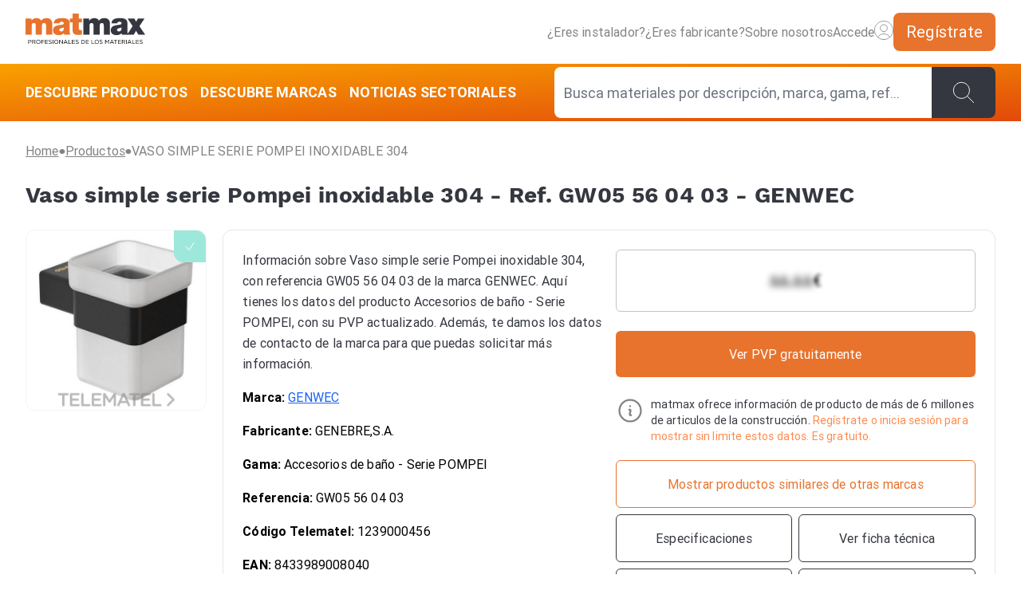

--- FILE ---
content_type: text/html; charset=utf-8
request_url: https://www.matmax.es/muebles-y-complementos-de-bano/productos/genwec/gw05-56-04-03-vaso-simple-serie-pompei-inoxidable-304-1239000456
body_size: 22863
content:
<!DOCTYPE html>
<html lang="es" class="[scrollbar-gutter:stable]">
  <head>
    <meta charset="utf-8">
    <meta name="viewport" content="width=device-width, initial-scale=1">
    <meta name="csrf-token" content="Cjpxcw8DKi8yZ3heG10ODzAgHAwvPTsfMvI5fYLUtW0kWeIzCjyuVhkw">
    <!-- Google Tag Manager -->
    <script defer type="text/javascript">(function(w,d,s,l,i){w[l]=w[l]||[];w[l].push({'gtm.start':
    new Date().getTime(),event:'gtm.js'});var f=d.getElementsByTagName(s)[0],
    j=d.createElement(s),dl=l!='dataLayer'?'&l='+l:'';j.async=true;j.src=
    'https://www.googletagmanager.com/gtm.js?id='+i+dl;f.parentNode.insertBefore(j,f);
    })(window,document,'script','dataLayer','GTM-5LB3KHFK');</script>
    <!-- End Google Tag Manager -->
<meta content="Vaso simple serie Pompei inoxidable 304. Precio PVP y toda la información del producto Accesorios de baño - Serie POMPEI con referencia GW05 56 04 03 de GENWEC. Dónde comprar el código GW05 56 04 03 de GENWEC." name="description"><meta content="index, follow" name="robots">
    <link rel="canonical" href="https://www.matmax.es/muebles-y-complementos-de-bano/productos/genwec/gw05-56-04-03-vaso-simple-serie-pompei-inoxidable-304-1239000456">
    <title>Vaso simple serie Pompei inoxidable 304: información y PVP actual de Ref. GW05 56 04 03 de GENWEC</title>
    <link rel="icon" href="/favicon.ico" type="image/x-icon">
    <link phx-track-static rel="stylesheet" href="/assets/app-9fe010c6731550234da25f6ca445385c.css?vsn=d">
    <script defer phx-track-static type="text/javascript" src="/assets/app-59a3915d39385d568072672715f6b2c1.js?vsn=d">
    </script>
  </head>
  <body class="bg-white antialiased" x-data="{ wrapper: false }">
    <!-- Google Tag Manager (noscript) -->
    <noscript><iframe src="https://www.googletagmanager.com/ns.html?id=GTM-5LB3KHFK" height="0" width="0" style="display:none;visibility:hidden"></iframe></noscript>
    <!-- End Google Tag Manager (noscript) -->
<nav x-data="{ discoverProducts:  false, discoverBrands: false, sectorNews: false }" id="navigation" phx-update="ignore">
    <nav id="top-bar" x-data="{ open: false }" @mouseover="discoverProducts = false; discoverBrands = false; sectorNews = false; wrapper = false;">
  <div class="top-bar-container">
    <div class="top-bar-container-logo">
      <a href="/" aria-label="Home">
        <img class="desktop:h-[75px] laptop:h-45px h-auto" src="/images/logo/matmax-orange-dark-profesionales.svg" alt="Logo matmax" loading="lazy">
      </a>
    </div>
    <div class="top-bar-container-menu">
      <a href="/instaladores/consejos-para-instaladores" aria-label="¿Eres instalador?" class="top-bar-link">
        ¿Eres instalador?
      </a>
      <a href="/fabricante" aria-label="¿Eres fabricante?" class="top-bar-link">
        ¿Eres fabricante?
      </a>
      <a href="/quienes-somos" aria-label="Sobre nosotros" class="top-bar-link">
        Sobre nosotros
      </a>
      <button phx-click="[[&quot;show&quot;,{&quot;to&quot;:&quot;#auth_modal&quot;}],[&quot;show&quot;,{&quot;to&quot;:&quot;#auth_modal-bg&quot;,&quot;transition&quot;:[[&quot;transition-all&quot;,&quot;transform&quot;,&quot;ease-out&quot;,&quot;duration-300&quot;],[&quot;opacity-0&quot;],[&quot;opacity-100&quot;]]}],[&quot;show&quot;,{&quot;to&quot;:&quot;#auth_modal-container&quot;,&quot;transition&quot;:[[&quot;transition-all&quot;,&quot;transform&quot;,&quot;ease-out&quot;,&quot;duration-300&quot;],[&quot;opacity-0&quot;,&quot;translate-y-4&quot;,&quot;tablet:translate-y-0&quot;,&quot;tablet:scale-95&quot;],[&quot;opacity-100&quot;,&quot;translate-y-0&quot;,&quot;tablet:scale-100&quot;]]}],[&quot;add_class&quot;,{&quot;names&quot;:[&quot;overflow-hidden&quot;],&quot;to&quot;:&quot;body&quot;}],[&quot;focus_first&quot;,{&quot;to&quot;:&quot;#auth_modal-content&quot;}]]" class="top-bar-link-login top-bar-link" aria-label="Accede">
        Accede
        <img src="/images/icons/user-circle.svg" class="w-6 h-6" alt="User">
      </button>
      <a href="/usuarios/registro" aria-label="Regístrate" class="top-bar-btn-register">
        <p>Regístrate</p>
      </a>
      
    </div>
    <div class="top-bar-container-menu-mobile">
      <button type="button" phx-click="[[&quot;show&quot;,{&quot;to&quot;:&quot;#mobile-menu-bg&quot;,&quot;transition&quot;:[[&quot;transition-all&quot;,&quot;transform&quot;,&quot;ease-out&quot;,&quot;duration-300&quot;],[&quot;opacity-0&quot;],[&quot;opacity-100&quot;]]}],[&quot;show&quot;,{&quot;time&quot;:200,&quot;to&quot;:&quot;#mobile-menu&quot;,&quot;transition&quot;:[[&quot;transition-all&quot;,&quot;transform&quot;,&quot;ease-out&quot;,&quot;duration-300&quot;],[&quot;translate-x-full&quot;],[&quot;translate-x-0&quot;]]}],[&quot;add_class&quot;,{&quot;names&quot;:[&quot;overflow-hidden&quot;],&quot;to&quot;:&quot;body&quot;}]]" aria-label="Menú">
        <img src="/images/icons/menu-mobile.svg" alt="List" class="h-8 w-8">
      </button>
      <div id="mobile-menu" class="hidden" data-accordion="collapse">
  <div class="mobile-menu-container">
    <div class="mobile-menu-content">
      <div class="mobile-menu-header">
        <div class="mobile-menu-container-logo">
          <a href="/" aria-label="Home"><img src="/images/logo/matmax-orange-dark-profesionales.svg" alt="Logo matmax" loading="lazy"></a>
        </div>
        <div class="mobile-menu-container-close">
          <button type="button" phx-click="[[&quot;hide&quot;,{&quot;to&quot;:&quot;#mobile-menu-bg&quot;,&quot;transition&quot;:[[&quot;transition-all&quot;,&quot;transform&quot;,&quot;ease-in&quot;,&quot;duration-200&quot;],[&quot;opacity-100&quot;],[&quot;opacity-0&quot;]]}],[&quot;hide&quot;,{&quot;time&quot;:100,&quot;to&quot;:&quot;#mobile-menu&quot;,&quot;transition&quot;:[[&quot;transition-all&quot;,&quot;transform&quot;,&quot;ease-out&quot;,&quot;duration-300&quot;],[&quot;translate-x-0&quot;],[&quot;translate-x-full&quot;]]}],[&quot;remove_class&quot;,{&quot;names&quot;:[&quot;overflow-hidden&quot;],&quot;to&quot;:&quot;body&quot;}]]" class="h-10">
            <img src="/images/icons/close.svg" alt="List" class="h-8 w-8">
          </button>
        </div>
      </div>
      <div class="mobile-menu-collapse">
        <div class="mobile-menu-collapse-container">
          <div class="mobile-menu-collapse-login">
            <button phx-click="[[&quot;show&quot;,{&quot;to&quot;:&quot;#auth_modal&quot;}],[&quot;show&quot;,{&quot;to&quot;:&quot;#auth_modal-bg&quot;,&quot;transition&quot;:[[&quot;transition-all&quot;,&quot;transform&quot;,&quot;ease-out&quot;,&quot;duration-300&quot;],[&quot;opacity-0&quot;],[&quot;opacity-100&quot;]]}],[&quot;show&quot;,{&quot;to&quot;:&quot;#auth_modal-container&quot;,&quot;transition&quot;:[[&quot;transition-all&quot;,&quot;transform&quot;,&quot;ease-out&quot;,&quot;duration-300&quot;],[&quot;opacity-0&quot;,&quot;translate-y-4&quot;,&quot;tablet:translate-y-0&quot;,&quot;tablet:scale-95&quot;],[&quot;opacity-100&quot;,&quot;translate-y-0&quot;,&quot;tablet:scale-100&quot;]]}],[&quot;add_class&quot;,{&quot;names&quot;:[&quot;overflow-hidden&quot;],&quot;to&quot;:&quot;body&quot;}],[&quot;focus_first&quot;,{&quot;to&quot;:&quot;#auth_modal-content&quot;}]]">
              Accede
            </button>
            <img src="/images/icons/user-circle.svg" class="w-6 h-6" alt="User">
          </div>
          <div class="mobile-menu-collapse-register">
            <a href="/usuarios/registro" aria-label="Regístrate" class="mobile-menu-collapse-register-link">
              <p>Regístrate</p>
            </a>
          </div>

          

          <div class="mobile-menu-products">

            <div class="label">
              DESCUBRE PRODUCTOS
            </div>
            <div class="flex flex-col gap-4">

              <div class="mobile-menu-products-container-links">
                <a href="/categoria/electricidad" aria-label="Electricidad" class="mobile-menu-products-link">
                  <div class="flex h-9 w-9"><img class="rounded" src="https://storage.googleapis.com/production-contents-bucket/matmax/images/categories/electricidad.png" class="aspect-1/1" alt="Imagen de la categoría Electricidad" loading="lazy"></div>
                  <div class="mobile-menu-collapse-link">Electricidad</div>
                </a>
                <button type="button" aria-label="Electricidad" class="mobile-menu-collapse-btn" data-accordion-target="#accordion-4" aria-expanded="false" aria-controls="#accordion-4">
                  <span data-accordion-icon aria-hidden="true" class="hero-chevron-up icon-chevron-category rotate-180 shrink-0"></span>
                </button>
              </div>

              <div id="accordion-4" class="hidden flex flex-col gap-4 pb-4" aria-labelledby="accordion-heading-4">
                <a href="/categoria/electricidad/hilos-y-cables" aria-label="Hilos y cables">
                  <div class="mobile-menu-products-options-container">
                    <p class="mobile-menu-collapse-link">Hilos y cables</p>
                  </div>
                </a><a href="/categoria/electricidad/envolventes-armarios-y-cajas" aria-label="Envolventes, armarios y cajas">
                  <div class="mobile-menu-products-options-container">
                    <p class="mobile-menu-collapse-link">Envolventes, armarios y cajas</p>
                  </div>
                </a><a href="/categoria/electricidad/material-de-conexion-electrica" aria-label="Material de conexión eléctrica">
                  <div class="mobile-menu-products-options-container">
                    <p class="mobile-menu-collapse-link">Material de conexión eléctrica</p>
                  </div>
                </a><a href="/categoria/electricidad/automaticos-y-diferenciales" aria-label="Automáticos y diferenciales">
                  <div class="mobile-menu-products-options-container">
                    <p class="mobile-menu-collapse-link">Automáticos y diferenciales</p>
                  </div>
                </a><a href="/categoria/electricidad/pequeno-material-mecanismos" aria-label="Pequeño material (mecanismos)">
                  <div class="mobile-menu-products-options-container">
                    <p class="mobile-menu-collapse-link">Pequeño material (mecanismos)</p>
                  </div>
                </a><a href="/categoria/electricidad/aparellaje-electrico" aria-label="Aparellaje eléctrico">
                  <div class="mobile-menu-products-options-container">
                    <p class="mobile-menu-collapse-link">Aparellaje eléctrico</p>
                  </div>
                </a><a href="/categoria/electricidad/equipo-de-seguridad-y-almacenamiento-de-energia" aria-label="Equipo de seguridad y almacenamiento de energía">
                  <div class="mobile-menu-products-options-container">
                    <p class="mobile-menu-collapse-link">Equipo de seguridad y almacenamiento de energía</p>
                  </div>
                </a><a href="/categoria/electricidad/media-y-alta-tension-lineas-aereas" aria-label="Media y alta tensión / Líneas aéreas">
                  <div class="mobile-menu-products-options-container">
                    <p class="mobile-menu-collapse-link">Media y alta tensión / Líneas aéreas</p>
                  </div>
                </a><a href="/categoria/electricidad/bandejas-canales-y-tubos-conduccion-cables" aria-label="Bandejas, canales y tubos conducción cables">
                  <div class="mobile-menu-products-options-container">
                    <p class="mobile-menu-collapse-link">Bandejas, canales y tubos conducción cables</p>
                  </div>
                </a><a href="/categoria/electricidad/vehiculo-electrico-infraestructura" aria-label="Vehículo eléctrico - Infraestructura">
                  <div class="mobile-menu-products-options-container">
                    <p class="mobile-menu-collapse-link">Vehículo eléctrico - Infraestructura</p>
                  </div>
                </a>
              </div>
            </div><div class="flex flex-col gap-4">

              <div class="mobile-menu-products-container-links">
                <a href="/categoria/iluminacion" aria-label="Iluminación" class="mobile-menu-products-link">
                  <div class="flex h-9 w-9"><img class="rounded" src="https://storage.googleapis.com/production-contents-bucket/matmax/images/categories/iluminacion.png" class="aspect-1/1" alt="Imagen de la categoría Iluminación" loading="lazy"></div>
                  <div class="mobile-menu-collapse-link">Iluminación</div>
                </a>
                <button type="button" aria-label="Iluminación" class="mobile-menu-collapse-btn" data-accordion-target="#accordion-5" aria-expanded="false" aria-controls="#accordion-5">
                  <span data-accordion-icon aria-hidden="true" class="hero-chevron-up icon-chevron-category rotate-180 shrink-0"></span>
                </button>
              </div>

              <div id="accordion-5" class="hidden flex flex-col gap-4 pb-4" aria-labelledby="accordion-heading-5">
                <a href="/categoria/iluminacion/lamparas-y-bombillas" aria-label="Lámparas y bombillas">
                  <div class="mobile-menu-products-options-container">
                    <p class="mobile-menu-collapse-link">Lámparas y bombillas</p>
                  </div>
                </a><a href="/categoria/iluminacion/alumbrado-de-interior" aria-label="Alumbrado de interior">
                  <div class="mobile-menu-products-options-container">
                    <p class="mobile-menu-collapse-link">Alumbrado de interior</p>
                  </div>
                </a><a href="/categoria/iluminacion/alumbrado-publico" aria-label="Alumbrado público">
                  <div class="mobile-menu-products-options-container">
                    <p class="mobile-menu-collapse-link">Alumbrado público</p>
                  </div>
                </a><a href="/categoria/iluminacion/alumbrado-industrial-y-de-seguridad" aria-label="Alumbrado industrial y de seguridad">
                  <div class="mobile-menu-products-options-container">
                    <p class="mobile-menu-collapse-link">Alumbrado industrial y de seguridad</p>
                  </div>
                </a><a href="/categoria/iluminacion/alumbrado-festivo" aria-label="Alumbrado festivo">
                  <div class="mobile-menu-products-options-container">
                    <p class="mobile-menu-collapse-link">Alumbrado festivo</p>
                  </div>
                </a><a href="/categoria/iluminacion/equipos-linternas-pilas-y-otros" aria-label="Equipos, linternas, pilas y otros">
                  <div class="mobile-menu-products-options-container">
                    <p class="mobile-menu-collapse-link">Equipos, linternas, pilas y otros</p>
                  </div>
                </a>
              </div>
            </div><div class="flex flex-col gap-4">

              <div class="mobile-menu-products-container-links">
                <a href="/categoria/comunicaciones" aria-label="Comunicaciones" class="mobile-menu-products-link">
                  <div class="flex h-9 w-9"><img class="rounded" src="https://storage.googleapis.com/production-contents-bucket/matmax/images/categories/comunicaciones.png" class="aspect-1/1" alt="Imagen de la categoría Comunicaciones" loading="lazy"></div>
                  <div class="mobile-menu-collapse-link">Comunicaciones</div>
                </a>
                <button type="button" aria-label="Comunicaciones" class="mobile-menu-collapse-btn" data-accordion-target="#accordion-6" aria-expanded="false" aria-controls="#accordion-6">
                  <span data-accordion-icon aria-hidden="true" class="hero-chevron-up icon-chevron-category rotate-180 shrink-0"></span>
                </button>
              </div>

              <div id="accordion-6" class="hidden flex flex-col gap-4 pb-4" aria-labelledby="accordion-heading-6">
                <a href="/categoria/comunicaciones/antenas" aria-label="Antenas">
                  <div class="mobile-menu-products-options-container">
                    <p class="mobile-menu-collapse-link">Antenas</p>
                  </div>
                </a><a href="/categoria/comunicaciones/sonido-y-megafonia" aria-label="Sonido y megafonía">
                  <div class="mobile-menu-products-options-container">
                    <p class="mobile-menu-collapse-link">Sonido y megafonía</p>
                  </div>
                </a><a href="/categoria/comunicaciones/componentes-electronica-e-informatica" aria-label="Componentes electrónica e informática">
                  <div class="mobile-menu-products-options-container">
                    <p class="mobile-menu-collapse-link">Componentes electrónica e informática</p>
                  </div>
                </a><a href="/categoria/comunicaciones/portero-electronico-y-videoportero" aria-label="Portero electrónico y videoportero">
                  <div class="mobile-menu-products-options-container">
                    <p class="mobile-menu-collapse-link">Portero electrónico y videoportero</p>
                  </div>
                </a><a href="/categoria/comunicaciones/intercomunicacion-y-telefonia" aria-label="Intercomunicación y telefonía">
                  <div class="mobile-menu-products-options-container">
                    <p class="mobile-menu-collapse-link">Intercomunicación y telefonía</p>
                  </div>
                </a><a href="/categoria/comunicaciones/domotica" aria-label="Domótica">
                  <div class="mobile-menu-products-options-container">
                    <p class="mobile-menu-collapse-link">Domótica</p>
                  </div>
                </a>
              </div>
            </div><div class="flex flex-col gap-4">

              <div class="mobile-menu-products-container-links">
                <a href="/categoria/fontaneria" aria-label="Fontanería" class="mobile-menu-products-link">
                  <div class="flex h-9 w-9"><img class="rounded" src="https://storage.googleapis.com/production-contents-bucket/matmax/images/categories/fontaneria.png" class="aspect-1/1" alt="Imagen de la categoría Fontanería" loading="lazy"></div>
                  <div class="mobile-menu-collapse-link">Fontanería</div>
                </a>
                <button type="button" aria-label="Fontanería" class="mobile-menu-collapse-btn" data-accordion-target="#accordion-7" aria-expanded="false" aria-controls="#accordion-7">
                  <span data-accordion-icon aria-hidden="true" class="hero-chevron-up icon-chevron-category rotate-180 shrink-0"></span>
                </button>
              </div>

              <div id="accordion-7" class="hidden flex flex-col gap-4 pb-4" aria-labelledby="accordion-heading-7">
                <a href="/categoria/fontaneria/bombas-grupos-de-presion-y-depuradoras" aria-label="Bombas, grupos de presión y depuradoras">
                  <div class="mobile-menu-products-options-container">
                    <p class="mobile-menu-collapse-link">Bombas, grupos de presión y depuradoras</p>
                  </div>
                </a><a href="/categoria/fontaneria/termos-calentadores-y-acumuladores" aria-label="Termos, calentadores y acumuladores">
                  <div class="mobile-menu-products-options-container">
                    <p class="mobile-menu-collapse-link">Termos, calentadores y acumuladores</p>
                  </div>
                </a><a href="/categoria/fontaneria/colectores-y-contadores-agua-gas" aria-label="Colectores y contadores agua/gas">
                  <div class="mobile-menu-products-options-container">
                    <p class="mobile-menu-collapse-link">Colectores y contadores agua/gas</p>
                  </div>
                </a><a href="/categoria/fontaneria/valvuleria-y-conexiones-agua-gas" aria-label="Valvulería y conexiones agua/gas">
                  <div class="mobile-menu-products-options-container">
                    <p class="mobile-menu-collapse-link">Valvulería y conexiones agua/gas</p>
                  </div>
                </a><a href="/categoria/fontaneria/elementos-de-evacuacion-de-suelo" aria-label="Elementos de evacuación de suelo">
                  <div class="mobile-menu-products-options-container">
                    <p class="mobile-menu-collapse-link">Elementos de evacuación de suelo</p>
                  </div>
                </a><a href="/categoria/fontaneria/riego-y-tratamientos-hidraulicos" aria-label="Riego y tratamientos hidráulicos">
                  <div class="mobile-menu-products-options-container">
                    <p class="mobile-menu-collapse-link">Riego y tratamientos hidráulicos</p>
                  </div>
                </a><a href="/categoria/fontaneria/tuberia-y-accesorios" aria-label="Tubería y accesorios">
                  <div class="mobile-menu-products-options-container">
                    <p class="mobile-menu-collapse-link">Tubería y accesorios</p>
                  </div>
                </a><a href="/categoria/fontaneria/bandejas-canales-y-tubos-conduccion-cables" aria-label="Bandejas, canales y tubos conducción cables">
                  <div class="mobile-menu-products-options-container">
                    <p class="mobile-menu-collapse-link">Bandejas, canales y tubos conducción cables</p>
                  </div>
                </a>
              </div>
            </div><div class="flex flex-col gap-4">

              <div class="mobile-menu-products-container-links">
                <a href="/categoria/bano-y-cocina" aria-label="Baño y cocina" class="mobile-menu-products-link">
                  <div class="flex h-9 w-9"><img class="rounded" src="https://storage.googleapis.com/production-contents-bucket/matmax/images/categories/bano-y-cocina.png" class="aspect-1/1" alt="Imagen de la categoría Baño y cocina" loading="lazy"></div>
                  <div class="mobile-menu-collapse-link">Baño y cocina</div>
                </a>
                <button type="button" aria-label="Baño y cocina" class="mobile-menu-collapse-btn" data-accordion-target="#accordion-8" aria-expanded="false" aria-controls="#accordion-8">
                  <span data-accordion-icon aria-hidden="true" class="hero-chevron-up icon-chevron-category rotate-180 shrink-0"></span>
                </button>
              </div>

              <div id="accordion-8" class="hidden flex flex-col gap-4 pb-4" aria-labelledby="accordion-heading-8">
                <a href="/categoria/bano-y-cocina/linea-blanca" aria-label="Línea blanca">
                  <div class="mobile-menu-products-options-container">
                    <p class="mobile-menu-collapse-link">Línea blanca</p>
                  </div>
                </a><a href="/categoria/bano-y-cocina/sanitarios" aria-label="Sanitarios">
                  <div class="mobile-menu-products-options-container">
                    <p class="mobile-menu-collapse-link">Sanitarios</p>
                  </div>
                </a><a href="/categoria/bano-y-cocina/griferia" aria-label="Grifería">
                  <div class="mobile-menu-products-options-container">
                    <p class="mobile-menu-collapse-link">Grifería</p>
                  </div>
                </a><a href="/categoria/bano-y-cocina/muebles-y-complementos-de-bano" aria-label="Muebles y complementos de baño">
                  <div class="mobile-menu-products-options-container">
                    <p class="mobile-menu-collapse-link">Muebles y complementos de baño</p>
                  </div>
                </a>
              </div>
            </div><div class="flex flex-col gap-4">

              <div class="mobile-menu-products-container-links">
                <a href="/categoria/climatizacion" aria-label="Climatización" class="mobile-menu-products-link">
                  <div class="flex h-9 w-9"><img class="rounded" src="https://storage.googleapis.com/production-contents-bucket/matmax/images/categories/climatizacion.png" class="aspect-1/1" alt="Imagen de la categoría Climatización" loading="lazy"></div>
                  <div class="mobile-menu-collapse-link">Climatización</div>
                </a>
                <button type="button" aria-label="Climatización" class="mobile-menu-collapse-btn" data-accordion-target="#accordion-9" aria-expanded="false" aria-controls="#accordion-9">
                  <span data-accordion-icon aria-hidden="true" class="hero-chevron-up icon-chevron-category rotate-180 shrink-0"></span>
                </button>
              </div>

              <div id="accordion-9" class="hidden flex flex-col gap-4 pb-4" aria-labelledby="accordion-heading-9">
                <a href="/categoria/climatizacion/aire-acondicionado-y-refrigeracion" aria-label="Aire acondicionado y refrigeración">
                  <div class="mobile-menu-products-options-container">
                    <p class="mobile-menu-collapse-link">Aire acondicionado y refrigeración</p>
                  </div>
                </a><a href="/categoria/climatizacion/calefaccion" aria-label="Calefacción">
                  <div class="mobile-menu-products-options-container">
                    <p class="mobile-menu-collapse-link">Calefacción</p>
                  </div>
                </a><a href="/categoria/climatizacion/aislamientos" aria-label="Aislamientos">
                  <div class="mobile-menu-products-options-container">
                    <p class="mobile-menu-collapse-link">Aislamientos</p>
                  </div>
                </a><a href="/categoria/climatizacion/conductos-y-ventilacion" aria-label="Conductos y ventilación">
                  <div class="mobile-menu-products-options-container">
                    <p class="mobile-menu-collapse-link">Conductos y ventilación</p>
                  </div>
                </a>
              </div>
            </div><div class="flex flex-col gap-4">

              <div class="mobile-menu-products-container-links">
                <a href="/categoria/seguridad" aria-label="Seguridad" class="mobile-menu-products-link">
                  <div class="flex h-9 w-9"><img class="rounded" src="https://storage.googleapis.com/production-contents-bucket/matmax/images/categories/seguridad.png" class="aspect-1/1" alt="Imagen de la categoría Seguridad" loading="lazy"></div>
                  <div class="mobile-menu-collapse-link">Seguridad</div>
                </a>
                <button type="button" aria-label="Seguridad" class="mobile-menu-collapse-btn" data-accordion-target="#accordion-10" aria-expanded="false" aria-controls="#accordion-10">
                  <span data-accordion-icon aria-hidden="true" class="hero-chevron-up icon-chevron-category rotate-180 shrink-0"></span>
                </button>
              </div>

              <div id="accordion-10" class="hidden flex flex-col gap-4 pb-4" aria-labelledby="accordion-heading-10">
                <a href="/categoria/seguridad/soneria-y-alarma" aria-label="Sonería y alarma">
                  <div class="mobile-menu-products-options-container">
                    <p class="mobile-menu-collapse-link">Sonería y alarma</p>
                  </div>
                </a><a href="/categoria/seguridad/control-de-acceso" aria-label="Control de acceso">
                  <div class="mobile-menu-products-options-container">
                    <p class="mobile-menu-collapse-link">Control de acceso</p>
                  </div>
                </a><a href="/categoria/seguridad/deteccion" aria-label="Detección">
                  <div class="mobile-menu-products-options-container">
                    <p class="mobile-menu-collapse-link">Detección</p>
                  </div>
                </a><a href="/categoria/seguridad/videovigilancia-y-cctv" aria-label="Videovigilancia y CCTV">
                  <div class="mobile-menu-products-options-container">
                    <p class="mobile-menu-collapse-link">Videovigilancia y CCTV</p>
                  </div>
                </a><a href="/categoria/seguridad/material-de-extincion" aria-label="Material de extinción">
                  <div class="mobile-menu-products-options-container">
                    <p class="mobile-menu-collapse-link">Material de extinción</p>
                  </div>
                </a><a href="/categoria/seguridad/proteccion-pasiva-contraincendios" aria-label="Protección pasiva contraincendios">
                  <div class="mobile-menu-products-options-container">
                    <p class="mobile-menu-collapse-link">Protección pasiva contraincendios</p>
                  </div>
                </a><a href="/categoria/seguridad/pararrayos-y-senalizacion-de-seguridad" aria-label="Pararrayos y señalización de seguridad">
                  <div class="mobile-menu-products-options-container">
                    <p class="mobile-menu-collapse-link">Pararrayos y señalización de seguridad</p>
                  </div>
                </a><a href="/categoria/seguridad/proteccion-y-prevencion-de-riesgos" aria-label="Protección y prevención de riesgos">
                  <div class="mobile-menu-products-options-container">
                    <p class="mobile-menu-collapse-link">Protección y prevención de riesgos</p>
                  </div>
                </a>
              </div>
            </div><div class="flex flex-col gap-4">

              <div class="mobile-menu-products-container-links">
                <a href="/categoria/renovables" aria-label="Renovables" class="mobile-menu-products-link">
                  <div class="flex h-9 w-9"><img class="rounded" src="https://storage.googleapis.com/production-contents-bucket/matmax/images/categories/renovables.png" class="aspect-1/1" alt="Imagen de la categoría Renovables" loading="lazy"></div>
                  <div class="mobile-menu-collapse-link">Renovables</div>
                </a>
                <button type="button" aria-label="Renovables" class="mobile-menu-collapse-btn" data-accordion-target="#accordion-11" aria-expanded="false" aria-controls="#accordion-11">
                  <span data-accordion-icon aria-hidden="true" class="hero-chevron-up icon-chevron-category rotate-180 shrink-0"></span>
                </button>
              </div>

              <div id="accordion-11" class="hidden flex flex-col gap-4 pb-4" aria-labelledby="accordion-heading-11">
                <a href="/categoria/renovables/energia-de-biomasa" aria-label="Energía de biomasa">
                  <div class="mobile-menu-products-options-container">
                    <p class="mobile-menu-collapse-link">Energía de biomasa</p>
                  </div>
                </a><a href="/categoria/renovables/energia-aerotermica" aria-label="Energía aerotérmica">
                  <div class="mobile-menu-products-options-container">
                    <p class="mobile-menu-collapse-link">Energía aerotérmica</p>
                  </div>
                </a><a href="/categoria/renovables/energia-geotermica" aria-label="Energía geotérmica">
                  <div class="mobile-menu-products-options-container">
                    <p class="mobile-menu-collapse-link">Energía geotérmica</p>
                  </div>
                </a><a href="/categoria/renovables/energia-solar-termica" aria-label="Energía solar térmica">
                  <div class="mobile-menu-products-options-container">
                    <p class="mobile-menu-collapse-link">Energía solar térmica</p>
                  </div>
                </a><a href="/categoria/renovables/energia-solar-fotovoltaica" aria-label="Energia solar fotovoltaica">
                  <div class="mobile-menu-products-options-container">
                    <p class="mobile-menu-collapse-link">Energia solar fotovoltaica</p>
                  </div>
                </a><a href="/categoria/renovables/energia-eolica" aria-label="Energía eólica">
                  <div class="mobile-menu-products-options-container">
                    <p class="mobile-menu-collapse-link">Energía eólica</p>
                  </div>
                </a><a href="/categoria/renovables/energia-minihidraulica" aria-label="Energía minihidráulica">
                  <div class="mobile-menu-products-options-container">
                    <p class="mobile-menu-collapse-link">Energía minihidráulica</p>
                  </div>
                </a>
              </div>
            </div><div class="flex flex-col gap-4">

              <div class="mobile-menu-products-container-links">
                <a href="/categoria/herramientas" aria-label="Herramientas" class="mobile-menu-products-link">
                  <div class="flex h-9 w-9"><img class="rounded" src="https://storage.googleapis.com/production-contents-bucket/matmax/images/categories/herramientas.png" class="aspect-1/1" alt="Imagen de la categoría Herramientas" loading="lazy"></div>
                  <div class="mobile-menu-collapse-link">Herramientas</div>
                </a>
                <button type="button" aria-label="Herramientas" class="mobile-menu-collapse-btn" data-accordion-target="#accordion-12" aria-expanded="false" aria-controls="#accordion-12">
                  <span data-accordion-icon aria-hidden="true" class="hero-chevron-up icon-chevron-category rotate-180 shrink-0"></span>
                </button>
              </div>

              <div id="accordion-12" class="hidden flex flex-col gap-4 pb-4" aria-labelledby="accordion-heading-12">
                <a href="/categoria/herramientas/herramientas-manuales" aria-label="Herramientas manuales">
                  <div class="mobile-menu-products-options-container">
                    <p class="mobile-menu-collapse-link">Herramientas manuales</p>
                  </div>
                </a><a href="/categoria/herramientas/herramientas-electricas" aria-label="Herramientas eléctricas">
                  <div class="mobile-menu-products-options-container">
                    <p class="mobile-menu-collapse-link">Herramientas eléctricas</p>
                  </div>
                </a><a href="/categoria/herramientas/herramientas-neumaticas-e-hidraulicas" aria-label="Herramientas neumáticas e hidráulicas">
                  <div class="mobile-menu-products-options-container">
                    <p class="mobile-menu-collapse-link">Herramientas neumáticas e hidráulicas</p>
                  </div>
                </a><a href="/categoria/herramientas/elementos-de-corte-y-precision-para-herramientas" aria-label="Elementos de corte y precisión para herramientas">
                  <div class="mobile-menu-products-options-container">
                    <p class="mobile-menu-collapse-link">Elementos de corte y precisión para herramientas</p>
                  </div>
                </a><a href="/categoria/herramientas/productos-quimicos-pegamentos-lubricantes" aria-label="Productos químicos (Pegamentos, lubricantes...)">
                  <div class="mobile-menu-products-options-container">
                    <p class="mobile-menu-collapse-link">Productos químicos (Pegamentos, lubricantes...)</p>
                  </div>
                </a><a href="/categoria/herramientas/equipamientos-de-taller-y-otras-herramientas" aria-label="Equipamientos de taller y otras herramientas">
                  <div class="mobile-menu-products-options-container">
                    <p class="mobile-menu-collapse-link">Equipamientos de taller y otras herramientas</p>
                  </div>
                </a><a href="/categoria/herramientas/equipos-e-instrumentos-de-medida-y-control" aria-label="Equipos e instrumentos de medida y control">
                  <div class="mobile-menu-products-options-container">
                    <p class="mobile-menu-collapse-link">Equipos e instrumentos de medida y control</p>
                  </div>
                </a><a href="/categoria/herramientas/suministros-industriales-maquinaria" aria-label="Suministros industriales - Maquinaria">
                  <div class="mobile-menu-products-options-container">
                    <p class="mobile-menu-collapse-link">Suministros industriales - Maquinaria</p>
                  </div>
                </a><a href="/categoria/herramientas/higiene-y-limpieza-industrial" aria-label="Higiene y limpieza industrial">
                  <div class="mobile-menu-products-options-container">
                    <p class="mobile-menu-collapse-link">Higiene y limpieza industrial</p>
                  </div>
                </a>
              </div>
            </div><div class="flex flex-col gap-4">

              <div class="mobile-menu-products-container-links">
                <a href="/categoria/ferreteria" aria-label="Ferretería" class="mobile-menu-products-link">
                  <div class="flex h-9 w-9"><img class="rounded" src="https://storage.googleapis.com/production-contents-bucket/matmax/images/categories/ferreteria.png" class="aspect-1/1" alt="Imagen de la categoría Ferretería" loading="lazy"></div>
                  <div class="mobile-menu-collapse-link">Ferretería</div>
                </a>
                <button type="button" aria-label="Ferretería" class="mobile-menu-collapse-btn" data-accordion-target="#accordion-13" aria-expanded="false" aria-controls="#accordion-13">
                  <span data-accordion-icon aria-hidden="true" class="hero-chevron-up icon-chevron-category rotate-180 shrink-0"></span>
                </button>
              </div>

              <div id="accordion-13" class="hidden flex flex-col gap-4 pb-4" aria-labelledby="accordion-heading-13">
                <a href="/categoria/ferreteria/material-de-ferreteria-y-hogar" aria-label="Material de ferretería y hogar">
                  <div class="mobile-menu-products-options-container">
                    <p class="mobile-menu-collapse-link">Material de ferretería y hogar</p>
                  </div>
                </a><a href="/categoria/ferreteria/cerrajeria-y-seguridad" aria-label="Cerrajería y seguridad">
                  <div class="mobile-menu-products-options-container">
                    <p class="mobile-menu-collapse-link">Cerrajería y seguridad</p>
                  </div>
                </a><a href="/categoria/ferreteria/tornilleria-herrajes-y-fijaciones" aria-label="Tornillería, herrajes y fijaciones">
                  <div class="mobile-menu-products-options-container">
                    <p class="mobile-menu-collapse-link">Tornillería, herrajes y fijaciones</p>
                  </div>
                </a>
              </div>
            </div><div class="flex flex-col gap-4">

              <div class="mobile-menu-products-container-links">
                <a href="/categoria/construccion" aria-label="Construcción" class="mobile-menu-products-link">
                  <div class="flex h-9 w-9"><img class="rounded" src="https://storage.googleapis.com/production-contents-bucket/matmax/images/categories/construccion.png" class="aspect-1/1" alt="Imagen de la categoría Construcción" loading="lazy"></div>
                  <div class="mobile-menu-collapse-link">Construcción</div>
                </a>
                <button type="button" aria-label="Construcción" class="mobile-menu-collapse-btn" data-accordion-target="#accordion-14" aria-expanded="false" aria-controls="#accordion-14">
                  <span data-accordion-icon aria-hidden="true" class="hero-chevron-up icon-chevron-category rotate-180 shrink-0"></span>
                </button>
              </div>

              <div id="accordion-14" class="hidden flex flex-col gap-4 pb-4" aria-labelledby="accordion-heading-14">
                <a href="/categoria/construccion/tabiques-y-techos" aria-label="Tabiques y techos">
                  <div class="mobile-menu-products-options-container">
                    <p class="mobile-menu-collapse-link">Tabiques y techos</p>
                  </div>
                </a><a href="/categoria/construccion/pavimentos-y-revestimientos" aria-label="Pavimentos y revestimientos">
                  <div class="mobile-menu-products-options-container">
                    <p class="mobile-menu-collapse-link">Pavimentos y revestimientos</p>
                  </div>
                </a><a href="/categoria/construccion/pinturas" aria-label="Pinturas">
                  <div class="mobile-menu-products-options-container">
                    <p class="mobile-menu-collapse-link">Pinturas</p>
                  </div>
                </a><a href="/categoria/construccion/carpinteria" aria-label="Carpintería">
                  <div class="mobile-menu-products-options-container">
                    <p class="mobile-menu-collapse-link">Carpintería</p>
                  </div>
                </a><a href="/categoria/construccion/cementos-y-adhesivos" aria-label="Cementos y adhesivos">
                  <div class="mobile-menu-products-options-container">
                    <p class="mobile-menu-collapse-link">Cementos y adhesivos</p>
                  </div>
                </a><a href="/categoria/construccion/evacuacion-de-cubiertas" aria-label="Evacuación de cubiertas">
                  <div class="mobile-menu-products-options-container">
                    <p class="mobile-menu-collapse-link">Evacuación de cubiertas</p>
                  </div>
                </a><a href="/categoria/construccion/tejas-y-cubiertas" aria-label="Tejas y cubiertas">
                  <div class="mobile-menu-products-options-container">
                    <p class="mobile-menu-collapse-link">Tejas y cubiertas</p>
                  </div>
                </a><a href="/categoria/construccion/ladrillos-y-prefabricados" aria-label="Ladrillos y prefabricados">
                  <div class="mobile-menu-products-options-container">
                    <p class="mobile-menu-collapse-link">Ladrillos y prefabricados</p>
                  </div>
                </a>
              </div>
            </div>
          </div>

          <div class="mobile-menu-brands">
            <div class="label">
              DESCUBRE MARCAS
            </div>
            <div>
              <div>
                <a href="/marcas/mazda" aria-label="MAZDA" class="flex flex-row items-center gap-4 p-2 view-brand-menu" data-brand_certified="true" data-brand_id="112" data-brand_name="MAZDA" data-menu_section="brand">
                  <div class="w-full flex flex-row items-center gap-4">
                    <div class="flex h-9 w-9">
                    <img src="https://media.telematel.com/assets/logo-image-mazda-5b54-md18_240.jpg" name="hero-photo" class="aspect-1/1 rounded" loading="lazy" alt="MAZDA">
                    </div>
                    <div class="mobile-menu-collapse-link">MAZDA</div>
                  </div>
                  <div class="mobile-menu-collapse-btn">
                    <span class="hero-chevron-right text-dark_60"></span>
                  </div>
                </a>
              </div><div>
                <a href="/marcas/samsung" aria-label="SAMSUNG" class="flex flex-row items-center gap-4 p-2 view-brand-menu" data-brand_certified="true" data-brand_id="388" data-brand_name="SAMSUNG" data-menu_section="brand">
                  <div class="w-full flex flex-row items-center gap-4">
                    <div class="flex h-9 w-9">
                    <img src="https://media.telematel.com/assets/logo-image-samsung-b4a8-md18_240.jpg" name="hero-photo" class="aspect-1/1 rounded" loading="lazy" alt="SAMSUNG">
                    </div>
                    <div class="mobile-menu-collapse-link">SAMSUNG</div>
                  </div>
                  <div class="mobile-menu-collapse-btn">
                    <span class="hero-chevron-right text-dark_60"></span>
                  </div>
                </a>
              </div><div>
                <a href="/marcas/apc-by-se" aria-label="APC BY SE" class="flex flex-row items-center gap-4 p-2 view-brand-menu" data-brand_certified="true" data-brand_id="686" data-brand_name="APC BY SE" data-menu_section="brand">
                  <div class="w-full flex flex-row items-center gap-4">
                    <div class="flex h-9 w-9">
                    <img src="https://media.telematel.com/assets/logo-image-apc-by-se-7593-md18_240.jpg" name="hero-photo" class="aspect-1/1 rounded" loading="lazy" alt="APC BY SE">
                    </div>
                    <div class="mobile-menu-collapse-link">APC BY SE</div>
                  </div>
                  <div class="mobile-menu-collapse-btn">
                    <span class="hero-chevron-right text-dark_60"></span>
                  </div>
                </a>
              </div><div>
                <a href="/marcas/ledsc4" aria-label="LedsC4" class="flex flex-row items-center gap-4 p-2 view-brand-menu" data-brand_certified="true" data-brand_id="1054" data-brand_name="LedsC4" data-menu_section="brand">
                  <div class="w-full flex flex-row items-center gap-4">
                    <div class="flex h-9 w-9">
                    <img src="https://media.telematel.com/assets/logo-image-ledsc4-f2de-md18_240.jpg" name="hero-photo" class="aspect-1/1 rounded" loading="lazy" alt="LedsC4">
                    </div>
                    <div class="mobile-menu-collapse-link">LedsC4</div>
                  </div>
                  <div class="mobile-menu-collapse-btn">
                    <span class="hero-chevron-right text-dark_60"></span>
                  </div>
                </a>
              </div>

              <div class="flex flex-row items-center gap-4 p-2">
                <div class="mobile-menu-collapse-link">
                  <a href="/buscar-marcas" aria-label="Ver todas las marcas disponibles">Ver todas las marcas disponibles</a>
                </div>
              </div>
            </div>
          </div>

          <div class="mobile-menu-news">
            <div class="label">
              NOTICIAS SECTORIALES
            </div>
            <div class="mobile-menu-news-options">
              <a href="https://info.matmax.es/novedades/" aria-label="Novedades de producto" class="mobile-menu-collapse-link" target="_blank">
                <p>Novedades de producto</p>
              </a>

              <a href="https://info.matmax.es/noticias/" aria-label="Noticias" class="mobile-menu-collapse-link" target="_blank">
                <p>Noticias</p>
              </a>

              <a href="https://info.matmax.es/informes/" aria-label="Informes sectoriales" class="mobile-menu-collapse-link" target="_blank">
                <p>Informes sectoriales</p>
              </a>

              <a href="https://info.matmax.es/entrevistas/" aria-label="Entrevista 2.0" class="mobile-menu-collapse-link" target="_blank">
                <p>Entrevista 2.0</p>
              </a>
            </div>
          </div>
        </div>
      </div>
    </div>
  </div>
</div>
<div id="mobile-menu-bg" phx-click="[[&quot;hide&quot;,{&quot;to&quot;:&quot;#mobile-menu-bg&quot;,&quot;transition&quot;:[[&quot;transition-all&quot;,&quot;transform&quot;,&quot;ease-in&quot;,&quot;duration-200&quot;],[&quot;opacity-100&quot;],[&quot;opacity-0&quot;]]}],[&quot;hide&quot;,{&quot;time&quot;:100,&quot;to&quot;:&quot;#mobile-menu&quot;,&quot;transition&quot;:[[&quot;transition-all&quot;,&quot;transform&quot;,&quot;ease-out&quot;,&quot;duration-300&quot;],[&quot;translate-x-0&quot;],[&quot;translate-x-full&quot;]]}],[&quot;remove_class&quot;,{&quot;names&quot;:[&quot;overflow-hidden&quot;],&quot;to&quot;:&quot;body&quot;}]]" class="hidden mobile-menu-wrapper" aria-hidden="true"></div>
    </div>
  </div>
</nav>
    <nav id="nav-bar" data-type="all" class="bg-gradient" x-data="{ searching: false }">
  <div class="nav-bar-container" id="nav-bar-base">
    <div class="menu-nav-bar text-white">
  <a href="/buscar" x-data="{
      timeout: null,
      showWrapperWithDelay() {
        clearTimeout(this.timeout);
        this.timeout = setTimeout(() => {
          discoverProducts = true;
          sectorNews = false;
          discoverBrands = false;
          wrapper = true;
        }, 100);
      },
      cancelHide() {
        clearTimeout(this.timeout);
      }
    }" id="discover-products" class="menu-nav-bar-link" @mouseover="showWrapperWithDelay()" @mouseout="cancelHide()" aria-label="DESCUBRE PRODUCTOS">
    <p class="text-h6 font-roboto" x-bind:class="{&#39;underline underline-offset-[6px]&#39;: discoverProducts === true, &#39;border-transparent&#39;: discoverProducts === false}">
      DESCUBRE PRODUCTOS
    </p>
  </a>

  <a href="/buscar-marcas" x-data="{
      timeout: null,
      showWrapperWithDelay() {
        clearTimeout(this.timeout);
        this.timeout = setTimeout(() => {
          discoverProducts = false;
          sectorNews = false;
          discoverBrands = true;
          wrapper = true;
        }, 100);
      },
      cancelHide() {
        clearTimeout(this.timeout);
      }
    }" id="discover-brands" class="menu-nav-bar-link" @mouseover="showWrapperWithDelay()" @mouseout="cancelHide()" aria-label="DESCUBRE MARCAS">
    <p class="text-h6 font-roboto" x-bind:class="{&#39;underline underline-offset-[6px]&#39;: discoverBrands === true, &#39;border-transparent&#39;: discoverBrands === false}">
    DESCUBRE MARCAS
    </p>
  </a>

  <a href="https://info.matmax.es" target="_blank" x-data="{
      timeout: null,
      showWrapperWithDelay() {
        clearTimeout(this.timeout);
        this.timeout = setTimeout(() => {
          discoverProducts = false;
          discoverBrands = false;
          sectorNews = true;
          wrapper = true;
        }, 100);
      },
      cancelHide() {
        clearTimeout(this.timeout);
      }
    }" id="sector-news" class="menu-nav-bar-link" @mouseover="showWrapperWithDelay()" @mouseout="cancelHide()" aria-label="NOTICIAS SECTORIALES">
    <p class="text-h6 font-roboto" x-bind:class="{&#39;underline underline-offset-[6px]&#39;: sectorNews === true, &#39;border-transparent&#39;: sectorNews === false}">
      NOTICIAS SECTORIALES
    </p>
  </a>
</div>
    <div id="nav-bar-search-4b668118146b1387" class="nav-bar-search" phx-hook="Suggestions" data-uuid="4b668118146b1387">
  <form action="/buscar" class="flex flex-row w-full">
    <input autocomplete="off" id="nav-bar-search-input-4b668118146b1387" type="text" name="q" placeholder="Busca materiales por descripción, marca, gama, ref...">
    <button type="submit" title="Buscar en el catálogo">
      <svg class="stroke-gray-50 fill-transparent" width="32" height="32" viewBox="0 0 32 32" xmlns="http://www.w3.org/2000/svg">
  <g clip-path="url(#clip0_7_69)">
    <path d="M13.385 23.385C18.9079 23.385 23.385 18.9034 23.385 13.375C23.385 7.84663 18.9079 3.365 13.385 3.365C7.86215 3.365 3.385 7.84663 3.385 13.375C3.385 18.9034 7.86215 23.385 13.385 23.385Z" stroke-miterlimit="10"></path>
    <path d="M28.915 28.925L20.055 20.075" stroke-miterlimit="10"></path>
  </g>
  <defs>
    <clipPath>
      <rect width="27.23" height="27.27" fill="white" transform="translate(2.385 2.365)"></rect>
    </clipPath>
  </defs>
</svg>
    </button>
  </form>
  <div id="dropdown-nav-bar-search-result-4b668118146b1387" class="dropdown-nav-bar-search-result hidden shadow-xl">
    <ul id="suggestions-list-4b668118146b1387" aria-labelledby="nav-bar-search-input-4b668118146b1387"></ul>
  </div>
</div>
    <div id="hover-sector-news" x-show="sectorNews" x-data="{
    timeout: null,
    hideWrapperWithDelay() {
      clearTimeout(this.timeout);
      this.timeout = setTimeout(() => {
        sectorNews = false;
        wrapper = false;
      }, 300);
    },
    cancelHide() {
      clearTimeout(this.timeout);
    }
  }" @mouseover="cancelHide()" @mouseleave="hideWrapperWithDelay()" @click.away="if (!$event.target.closest('#nav-bar')) { sectorNews = false; if (discoverProducts == false ) { wrapper = false } }" x-cloak x-transition:enter="transition ease-out duration-300" x-transition:enter-start="opacity-0" x-transition:enter-end="opacity-100" x-transition:leave="transition ease-in duration-300" x-transition:leave-start="opacity-100" x-transition:leave-end="opacity-0" phx-update="ignore" class="position-dropdown-menu">

  <div class="sector-news">
    <div class="container-sector-news">
      <p>Navega por sector</p>
      <div class="list">
        <a href="https://info.matmax.es/electricidad/" aria-label="Electricidad" class="list-link">
          <img src="/images/nav/sector_news/electricity.png" alt="Electricidad" loading="lazy">
          <p>Electricidad</p>
        </a>

        <a href="https://info.matmax.es/fonta-clima/" aria-label="Fonta-clima" class="list-link">
          <img src="/images/nav/sector_news/fonta_clima.png" alt="Fonta-clima">
          <p>Fonta-clima</p>
        </a>

        <a href="https://info.matmax.es/ferreteria/" aria-label="Ferretería y bricolaje" class="list-link">
          <img src="/images/nav/sector_news/diy.png" alt="Ferretería y bricolaje" loading="lazy">
          <p>Ferretería y bricolaje</p>
        </a>

        <a href="https://info.matmax.es/construccion/" aria-label="Otros" class="list-link">
          <img src="/images/nav/sector_news/others.png" alt="Otros" loading="lazy">
          <p>Otros</p>
        </a>
      </div>
    </div>
    <div class="container-sector-news">
      <p>Navega por tipo de contenido</p>
      <div class="list">
        <a href="https://info.matmax.es/novedades/" aria-label="Novedades de producto" class="list-link" target="_blank">
          <img src="/images/nav/sector_news/product_news.png" alt="Noticias de producto" loading="lazy">
          <p>Novedades de producto</p>
        </a>

        <a href="https://info.matmax.es/noticias/" aria-label="Noticias" class="list-link" target="_blank">
          <img src="/images/nav/sector_news/news.png" alt="Noticias" loading="lazy">
          <p>Noticias</p>
        </a>

        <a href="https://info.matmax.es/informes/" aria-label="Informes sectoriales" class="list-link" target="_blank">
          <img src="/images/nav/sector_news/sectoral_reports.png" alt="Informes sectoriales" loading="lazy">
          <p>Informes sectoriales</p>
        </a>

        <a href="https://info.matmax.es/entrevistas/" aria-label="Entrevista 2.0" class="list-link" target="_blank">
          <img src="/images/nav/sector_news/interview.png" alt="Entrevistas" loading="lazy">
          <p>Entrevista 2.0</p>
        </a>
      </div>
    </div>
  </div>

</div>
    <div id="hover-discover-products" x-data="{
    activeTab: 4,
    timeout: null,
    hideWrapperWithDelay() {
      clearTimeout(this.timeout);
      this.timeout = setTimeout(() => {
        discoverProducts = false;
        wrapper = false;
      }, 300);
    },
    cancelHide() {
      clearTimeout(this.timeout);
    }
  }" @mouseover="cancelHide()" @mouseleave="hideWrapperWithDelay()" x-cloak x-show="discoverProducts" @click.away="if (!$event.target.closest('#nav-bar')) { discoverProducts = false; if (discoverBrands == false) { wrapper = false } }" x-transition:enter="transition ease-out duration-300" x-transition:enter-start="opacity-0" x-transition:enter-end="opacity-100" x-transition:leave="transition ease-in duration-300" x-transition:leave-start="opacity-100" x-transition:leave-end="opacity-0" phx-update="ignore" class="position-dropdown-menu">
  <div class="hover-discover-products-container">
    <div class="hover-discover-products-content">
      <ul id="category-styled-tab" role="tablist">
        <li>
          <a href="/categoria/electricidad" id="4-styled-tab" @mouseover="activeTab = 4" x-bind:class="{&#39;active&#39;: activeTab === 4, &#39;inactive&#39;: activeTab !== 4}" data-tabs-target="#styled-4" aria-controls="4" aria-selected="false" type="button" role="tab" aria-label="Electricidad">
            <div class="button-category">
              <img class="rounded" src="https://storage.googleapis.com/production-contents-bucket/matmax/images/categories/electricidad.png" alt="Imagen de la categoría Electricidad" loading="lazy">
              <p>Electricidad</p>
            </div>
            <span class="hero-chevron-right icon-chevron-category"></span>
          </a>
        </li><li>
          <a href="/categoria/iluminacion" id="5-styled-tab" @mouseover="activeTab = 5" x-bind:class="{&#39;active&#39;: activeTab === 5, &#39;inactive&#39;: activeTab !== 5}" data-tabs-target="#styled-5" aria-controls="5" aria-selected="false" type="button" role="tab" aria-label="Iluminación">
            <div class="button-category">
              <img class="rounded" src="https://storage.googleapis.com/production-contents-bucket/matmax/images/categories/iluminacion.png" alt="Imagen de la categoría Iluminación" loading="lazy">
              <p>Iluminación</p>
            </div>
            <span class="hero-chevron-right icon-chevron-category"></span>
          </a>
        </li><li>
          <a href="/categoria/comunicaciones" id="6-styled-tab" @mouseover="activeTab = 6" x-bind:class="{&#39;active&#39;: activeTab === 6, &#39;inactive&#39;: activeTab !== 6}" data-tabs-target="#styled-6" aria-controls="6" aria-selected="false" type="button" role="tab" aria-label="Comunicaciones">
            <div class="button-category">
              <img class="rounded" src="https://storage.googleapis.com/production-contents-bucket/matmax/images/categories/comunicaciones.png" alt="Imagen de la categoría Comunicaciones" loading="lazy">
              <p>Comunicaciones</p>
            </div>
            <span class="hero-chevron-right icon-chevron-category"></span>
          </a>
        </li><li>
          <a href="/categoria/fontaneria" id="7-styled-tab" @mouseover="activeTab = 7" x-bind:class="{&#39;active&#39;: activeTab === 7, &#39;inactive&#39;: activeTab !== 7}" data-tabs-target="#styled-7" aria-controls="7" aria-selected="false" type="button" role="tab" aria-label="Fontanería">
            <div class="button-category">
              <img class="rounded" src="https://storage.googleapis.com/production-contents-bucket/matmax/images/categories/fontaneria.png" alt="Imagen de la categoría Fontanería" loading="lazy">
              <p>Fontanería</p>
            </div>
            <span class="hero-chevron-right icon-chevron-category"></span>
          </a>
        </li><li>
          <a href="/categoria/bano-y-cocina" id="8-styled-tab" @mouseover="activeTab = 8" x-bind:class="{&#39;active&#39;: activeTab === 8, &#39;inactive&#39;: activeTab !== 8}" data-tabs-target="#styled-8" aria-controls="8" aria-selected="false" type="button" role="tab" aria-label="Baño y cocina">
            <div class="button-category">
              <img class="rounded" src="https://storage.googleapis.com/production-contents-bucket/matmax/images/categories/bano-y-cocina.png" alt="Imagen de la categoría Baño y cocina" loading="lazy">
              <p>Baño y cocina</p>
            </div>
            <span class="hero-chevron-right icon-chevron-category"></span>
          </a>
        </li><li>
          <a href="/categoria/climatizacion" id="9-styled-tab" @mouseover="activeTab = 9" x-bind:class="{&#39;active&#39;: activeTab === 9, &#39;inactive&#39;: activeTab !== 9}" data-tabs-target="#styled-9" aria-controls="9" aria-selected="false" type="button" role="tab" aria-label="Climatización">
            <div class="button-category">
              <img class="rounded" src="https://storage.googleapis.com/production-contents-bucket/matmax/images/categories/climatizacion.png" alt="Imagen de la categoría Climatización" loading="lazy">
              <p>Climatización</p>
            </div>
            <span class="hero-chevron-right icon-chevron-category"></span>
          </a>
        </li><li>
          <a href="/categoria/seguridad" id="10-styled-tab" @mouseover="activeTab = 10" x-bind:class="{&#39;active&#39;: activeTab === 10, &#39;inactive&#39;: activeTab !== 10}" data-tabs-target="#styled-10" aria-controls="10" aria-selected="false" type="button" role="tab" aria-label="Seguridad">
            <div class="button-category">
              <img class="rounded" src="https://storage.googleapis.com/production-contents-bucket/matmax/images/categories/seguridad.png" alt="Imagen de la categoría Seguridad" loading="lazy">
              <p>Seguridad</p>
            </div>
            <span class="hero-chevron-right icon-chevron-category"></span>
          </a>
        </li><li>
          <a href="/categoria/renovables" id="11-styled-tab" @mouseover="activeTab = 11" x-bind:class="{&#39;active&#39;: activeTab === 11, &#39;inactive&#39;: activeTab !== 11}" data-tabs-target="#styled-11" aria-controls="11" aria-selected="false" type="button" role="tab" aria-label="Renovables">
            <div class="button-category">
              <img class="rounded" src="https://storage.googleapis.com/production-contents-bucket/matmax/images/categories/renovables.png" alt="Imagen de la categoría Renovables" loading="lazy">
              <p>Renovables</p>
            </div>
            <span class="hero-chevron-right icon-chevron-category"></span>
          </a>
        </li><li>
          <a href="/categoria/herramientas" id="12-styled-tab" @mouseover="activeTab = 12" x-bind:class="{&#39;active&#39;: activeTab === 12, &#39;inactive&#39;: activeTab !== 12}" data-tabs-target="#styled-12" aria-controls="12" aria-selected="false" type="button" role="tab" aria-label="Herramientas">
            <div class="button-category">
              <img class="rounded" src="https://storage.googleapis.com/production-contents-bucket/matmax/images/categories/herramientas.png" alt="Imagen de la categoría Herramientas" loading="lazy">
              <p>Herramientas</p>
            </div>
            <span class="hero-chevron-right icon-chevron-category"></span>
          </a>
        </li><li>
          <a href="/categoria/ferreteria" id="13-styled-tab" @mouseover="activeTab = 13" x-bind:class="{&#39;active&#39;: activeTab === 13, &#39;inactive&#39;: activeTab !== 13}" data-tabs-target="#styled-13" aria-controls="13" aria-selected="false" type="button" role="tab" aria-label="Ferretería">
            <div class="button-category">
              <img class="rounded" src="https://storage.googleapis.com/production-contents-bucket/matmax/images/categories/ferreteria.png" alt="Imagen de la categoría Ferretería" loading="lazy">
              <p>Ferretería</p>
            </div>
            <span class="hero-chevron-right icon-chevron-category"></span>
          </a>
        </li><li>
          <a href="/categoria/construccion" id="14-styled-tab" @mouseover="activeTab = 14" x-bind:class="{&#39;active&#39;: activeTab === 14, &#39;inactive&#39;: activeTab !== 14}" data-tabs-target="#styled-14" aria-controls="14" aria-selected="false" type="button" role="tab" aria-label="Construcción">
            <div class="button-category">
              <img class="rounded" src="https://storage.googleapis.com/production-contents-bucket/matmax/images/categories/construccion.png" alt="Imagen de la categoría Construcción" loading="lazy">
              <p>Construcción</p>
            </div>
            <span class="hero-chevron-right icon-chevron-category"></span>
          </a>
        </li>
      </ul>
      <div id="category-styled-tab-content">
        <div x-bind:class="{ &#39;active&#39;: activeTab === 4 }" x-show.transition.in.opacity.duration.600="activeTab === 4" x-transition:enter="transition ease-out duration-500" x-transition:enter-start="opacity-0" x-transition:enter-end="opacity-100" class="flex flex-row gap-2 divide-x content-tag-category">
          <div class="content-category">
            <p>Top secciones en Electricidad</p>
            <div class="category-options">
              <a href="/categoria/electricidad/hilos-y-cables" aria-label="Hilos y cables" class="category-options-link">
                <div class="category-options-container">
                  <img class="rounded" src="https://storage.googleapis.com/production-contents-bucket/matmax/images/categories/electricidad/hilos-y-cables.png" alt="Imagen de la subcategoría Hilos y cables" loading="lazy">
                  <p class="text-xs text-center text-dark_60">Hilos y cables</p>
                </div>
              </a><a href="/categoria/electricidad/envolventes-armarios-y-cajas" aria-label="Envolventes, armarios y cajas" class="category-options-link">
                <div class="category-options-container">
                  <img class="rounded" src="https://storage.googleapis.com/production-contents-bucket/matmax/images/categories/electricidad/envolventes-armarios-y-cajas.png" alt="Imagen de la subcategoría Envolventes, armarios y cajas" loading="lazy">
                  <p class="text-xs text-center text-dark_60">Envolventes, armarios y cajas</p>
                </div>
              </a><a href="/categoria/electricidad/material-de-conexion-electrica" aria-label="Material de conexión eléctrica" class="category-options-link">
                <div class="category-options-container">
                  <img class="rounded" src="https://storage.googleapis.com/production-contents-bucket/matmax/images/categories/electricidad/material-de-conexion-electrica.png" alt="Imagen de la subcategoría Material de conexión eléctrica" loading="lazy">
                  <p class="text-xs text-center text-dark_60">Material de conexión eléctrica</p>
                </div>
              </a><a href="/categoria/electricidad/automaticos-y-diferenciales" aria-label="Automáticos y diferenciales" class="category-options-link">
                <div class="category-options-container">
                  <img class="rounded" src="https://storage.googleapis.com/production-contents-bucket/matmax/images/categories/electricidad/automaticos-y-diferenciales.png" alt="Imagen de la subcategoría Automáticos y diferenciales" loading="lazy">
                  <p class="text-xs text-center text-dark_60">Automáticos y diferenciales</p>
                </div>
              </a><a href="/categoria/electricidad/pequeno-material-mecanismos" aria-label="Pequeño material (mecanismos)" class="category-options-link">
                <div class="category-options-container">
                  <img class="rounded" src="https://storage.googleapis.com/production-contents-bucket/matmax/images/categories/electricidad/pequeno-material-mecanismos.png" alt="Imagen de la subcategoría Pequeño material (mecanismos)" loading="lazy">
                  <p class="text-xs text-center text-dark_60">Pequeño material (mecanismos)</p>
                </div>
              </a><a href="/categoria/electricidad/aparellaje-electrico" aria-label="Aparellaje eléctrico" class="category-options-link">
                <div class="category-options-container">
                  <img class="rounded" src="https://storage.googleapis.com/production-contents-bucket/matmax/images/categories/electricidad/aparellaje-electrico.png" alt="Imagen de la subcategoría Aparellaje eléctrico" loading="lazy">
                  <p class="text-xs text-center text-dark_60">Aparellaje eléctrico</p>
                </div>
              </a><a href="/categoria/electricidad/equipo-de-seguridad-y-almacenamiento-de-energia" aria-label="Equipo de seguridad y almacenamiento de energía" class="category-options-link">
                <div class="category-options-container">
                  <img class="rounded" src="https://storage.googleapis.com/production-contents-bucket/matmax/images/categories/electricidad/equipo-de-seguridad-y-almacenamiento-de-energia.png" alt="Imagen de la subcategoría Equipo de seguridad y almacenamiento de energía" loading="lazy">
                  <p class="text-xs text-center text-dark_60">Equipo de seguridad y almacenamiento de energía</p>
                </div>
              </a><a href="/categoria/electricidad/media-y-alta-tension-lineas-aereas" aria-label="Media y alta tensión / Líneas aéreas" class="category-options-link">
                <div class="category-options-container">
                  <img class="rounded" src="https://storage.googleapis.com/production-contents-bucket/matmax/images/categories/electricidad/media-y-alta-tension-lineas-aereas.png" alt="Imagen de la subcategoría Media y alta tensión / Líneas aéreas" loading="lazy">
                  <p class="text-xs text-center text-dark_60">Media y alta tensión / Líneas aéreas</p>
                </div>
              </a><a href="/categoria/electricidad/bandejas-canales-y-tubos-conduccion-cables" aria-label="Bandejas, canales y tubos conducción cables" class="category-options-link">
                <div class="category-options-container">
                  <img class="rounded" src="https://storage.googleapis.com/production-contents-bucket/matmax/images/categories/electricidad/bandejas-canales-y-tubos-conduccion-cables.png" alt="Imagen de la subcategoría Bandejas, canales y tubos conducción cables" loading="lazy">
                  <p class="text-xs text-center text-dark_60">Bandejas, canales y tubos conducción cables</p>
                </div>
              </a><a href="/categoria/electricidad/vehiculo-electrico-infraestructura" aria-label="Vehículo eléctrico - Infraestructura" class="category-options-link">
                <div class="category-options-container">
                  <img class="rounded" src="https://storage.googleapis.com/production-contents-bucket/matmax/images/categories/electricidad/vehiculo-electrico-infraestructura.png" alt="Imagen de la subcategoría Vehículo eléctrico - Infraestructura" loading="lazy">
                  <p class="text-xs text-center text-dark_60">Vehículo eléctrico - Infraestructura</p>
                </div>
              </a>
            </div>
          </div>
          <div class="content-brands">
            <p>Top marcas en Electricidad</p>
            <div class="brands-options">
              <a href="/buscar/marca_apc-by-se" aria-label="APC BY SE" class="navigation-item-brands view-brand-menu" data-brand_certified="true" data-brand_id="686" data-brand_name="APC BY SE" data-category_id="4" data-menu_section="product &gt; Electricidad" id="4_686">
  <div class="navigation-item-brands-container">
    <img src="https://media.telematel.com/assets/logo-image-apc-by-se-7593-md18_240.jpg" name="hero-photo" class="flex w-16 h-16 justify-center items-center" alt="Logo marca APC BY SE" loading="lazy">
    <div class="flex items-center gap-4 self-stretch p-3 w-full flex-row justify-between">
      <p class="text-base text-dark_60">APC BY SE</p>
      <span class="hero-chevron-right h-5 w-5"></span>
    </div>
  </div>
</a><a href="/buscar/marca_salicru" aria-label="SALICRU" class="navigation-item-brands view-brand-menu" data-brand_certified="true" data-brand_id="51" data-brand_name="SALICRU" data-category_id="4" data-menu_section="product &gt; Electricidad" id="4_51">
  <div class="navigation-item-brands-container">
    <img src="https://media.telematel.com/assets/logo-image-salicru-0603-md18_240.jpg" name="hero-photo" class="flex w-16 h-16 justify-center items-center" alt="Logo marca SALICRU" loading="lazy">
    <div class="flex items-center gap-4 self-stretch p-3 w-full flex-row justify-between">
      <p class="text-base text-dark_60">SALICRU</p>
      <span class="hero-chevron-right h-5 w-5"></span>
    </div>
  </div>
</a>
            </div>
          </div>
        </div><div x-bind:class="{ &#39;active&#39;: activeTab === 5 }" x-show.transition.in.opacity.duration.600="activeTab === 5" x-transition:enter="transition ease-out duration-500" x-transition:enter-start="opacity-0" x-transition:enter-end="opacity-100" class="flex flex-row gap-2 divide-x content-tag-category">
          <div class="content-category">
            <p>Top secciones en Iluminación</p>
            <div class="category-options">
              <a href="/categoria/iluminacion/lamparas-y-bombillas" aria-label="Lámparas y bombillas" class="category-options-link">
                <div class="category-options-container">
                  <img class="rounded" src="https://storage.googleapis.com/production-contents-bucket/matmax/images/categories/iluminacion/lamparas-y-bombillas.png" alt="Imagen de la subcategoría Lámparas y bombillas" loading="lazy">
                  <p class="text-xs text-center text-dark_60">Lámparas y bombillas</p>
                </div>
              </a><a href="/categoria/iluminacion/alumbrado-de-interior" aria-label="Alumbrado de interior" class="category-options-link">
                <div class="category-options-container">
                  <img class="rounded" src="https://storage.googleapis.com/production-contents-bucket/matmax/images/categories/iluminacion/alumbrado-de-interior.png" alt="Imagen de la subcategoría Alumbrado de interior" loading="lazy">
                  <p class="text-xs text-center text-dark_60">Alumbrado de interior</p>
                </div>
              </a><a href="/categoria/iluminacion/alumbrado-publico" aria-label="Alumbrado público" class="category-options-link">
                <div class="category-options-container">
                  <img class="rounded" src="https://storage.googleapis.com/production-contents-bucket/matmax/images/categories/iluminacion/alumbrado-publico.png" alt="Imagen de la subcategoría Alumbrado público" loading="lazy">
                  <p class="text-xs text-center text-dark_60">Alumbrado público</p>
                </div>
              </a><a href="/categoria/iluminacion/alumbrado-industrial-y-de-seguridad" aria-label="Alumbrado industrial y de seguridad" class="category-options-link">
                <div class="category-options-container">
                  <img class="rounded" src="https://storage.googleapis.com/production-contents-bucket/matmax/images/categories/iluminacion/alumbrado-industrial-y-de-seguridad.png" alt="Imagen de la subcategoría Alumbrado industrial y de seguridad" loading="lazy">
                  <p class="text-xs text-center text-dark_60">Alumbrado industrial y de seguridad</p>
                </div>
              </a><a href="/categoria/iluminacion/alumbrado-festivo" aria-label="Alumbrado festivo" class="category-options-link">
                <div class="category-options-container">
                  <img class="rounded" src="https://storage.googleapis.com/production-contents-bucket/matmax/images/categories/iluminacion/alumbrado-festivo.png" alt="Imagen de la subcategoría Alumbrado festivo" loading="lazy">
                  <p class="text-xs text-center text-dark_60">Alumbrado festivo</p>
                </div>
              </a><a href="/categoria/iluminacion/equipos-linternas-pilas-y-otros" aria-label="Equipos, linternas, pilas y otros" class="category-options-link">
                <div class="category-options-container">
                  <img class="rounded" src="https://storage.googleapis.com/production-contents-bucket/matmax/images/categories/iluminacion/equipos-linternas-pilas-y-otros.png" alt="Imagen de la subcategoría Equipos, linternas, pilas y otros" loading="lazy">
                  <p class="text-xs text-center text-dark_60">Equipos, linternas, pilas y otros</p>
                </div>
              </a>
            </div>
          </div>
          <div class="content-brands">
            <p>Top marcas en Iluminación</p>
            <div class="brands-options">
              <a href="/buscar/marca_ledsc4" aria-label="LedsC4" class="navigation-item-brands view-brand-menu" data-brand_certified="true" data-brand_id="1054" data-brand_name="LedsC4" data-category_id="5" data-menu_section="product &gt; Iluminación" id="5_1054">
  <div class="navigation-item-brands-container">
    <img src="https://media.telematel.com/assets/logo-image-ledsc4-f2de-md18_240.jpg" name="hero-photo" class="flex w-16 h-16 justify-center items-center" alt="Logo marca LedsC4" loading="lazy">
    <div class="flex items-center gap-4 self-stretch p-3 w-full flex-row justify-between">
      <p class="text-base text-dark_60">LedsC4</p>
      <span class="hero-chevron-right h-5 w-5"></span>
    </div>
  </div>
</a><a href="/buscar/marca_beneito-faure" aria-label="BENEITO FAURE" class="navigation-item-brands view-brand-menu" data-brand_certified="true" data-brand_id="1225" data-brand_name="BENEITO FAURE" data-category_id="5" data-menu_section="product &gt; Iluminación" id="5_1225">
  <div class="navigation-item-brands-container">
    <img src="https://media.telematel.com/assets/logo-image-beneito-faure-c377-md18_240.jpg" name="hero-photo" class="flex w-16 h-16 justify-center items-center" alt="Logo marca BENEITO FAURE" loading="lazy">
    <div class="flex items-center gap-4 self-stretch p-3 w-full flex-row justify-between">
      <p class="text-base text-dark_60">BENEITO FAURE</p>
      <span class="hero-chevron-right h-5 w-5"></span>
    </div>
  </div>
</a><a href="/buscar/marca_mazda" aria-label="MAZDA" class="navigation-item-brands view-brand-menu" data-brand_certified="true" data-brand_id="112" data-brand_name="MAZDA" data-category_id="5" data-menu_section="product &gt; Iluminación" id="5_112">
  <div class="navigation-item-brands-container">
    <img src="https://media.telematel.com/assets/logo-image-mazda-5b54-md18_240.jpg" name="hero-photo" class="flex w-16 h-16 justify-center items-center" alt="Logo marca MAZDA" loading="lazy">
    <div class="flex items-center gap-4 self-stretch p-3 w-full flex-row justify-between">
      <p class="text-base text-dark_60">MAZDA</p>
      <span class="hero-chevron-right h-5 w-5"></span>
    </div>
  </div>
</a><a href="/buscar/marca_apc-by-se" aria-label="APC BY SE" class="navigation-item-brands view-brand-menu" data-brand_certified="true" data-brand_id="686" data-brand_name="APC BY SE" data-category_id="5" data-menu_section="product &gt; Iluminación" id="5_686">
  <div class="navigation-item-brands-container">
    <img src="https://media.telematel.com/assets/logo-image-apc-by-se-7593-md18_240.jpg" name="hero-photo" class="flex w-16 h-16 justify-center items-center" alt="Logo marca APC BY SE" loading="lazy">
    <div class="flex items-center gap-4 self-stretch p-3 w-full flex-row justify-between">
      <p class="text-base text-dark_60">APC BY SE</p>
      <span class="hero-chevron-right h-5 w-5"></span>
    </div>
  </div>
</a>
            </div>
          </div>
        </div><div x-bind:class="{ &#39;active&#39;: activeTab === 6 }" x-show.transition.in.opacity.duration.600="activeTab === 6" x-transition:enter="transition ease-out duration-500" x-transition:enter-start="opacity-0" x-transition:enter-end="opacity-100" class="flex flex-row gap-2 divide-x content-tag-category">
          <div class="content-category">
            <p>Top secciones en Comunicaciones</p>
            <div class="category-options">
              <a href="/categoria/comunicaciones/antenas" aria-label="Antenas" class="category-options-link">
                <div class="category-options-container">
                  <img class="rounded" src="https://storage.googleapis.com/production-contents-bucket/matmax/images/categories/comunicaciones/antenas.png" alt="Imagen de la subcategoría Antenas" loading="lazy">
                  <p class="text-xs text-center text-dark_60">Antenas</p>
                </div>
              </a><a href="/categoria/comunicaciones/sonido-y-megafonia" aria-label="Sonido y megafonía" class="category-options-link">
                <div class="category-options-container">
                  <img class="rounded" src="https://storage.googleapis.com/production-contents-bucket/matmax/images/categories/comunicaciones/sonido-y-megafonia.png" alt="Imagen de la subcategoría Sonido y megafonía" loading="lazy">
                  <p class="text-xs text-center text-dark_60">Sonido y megafonía</p>
                </div>
              </a><a href="/categoria/comunicaciones/componentes-electronica-e-informatica" aria-label="Componentes electrónica e informática" class="category-options-link">
                <div class="category-options-container">
                  <img class="rounded" src="https://storage.googleapis.com/production-contents-bucket/matmax/images/categories/comunicaciones/componentes-electronica-e-informatica.png" alt="Imagen de la subcategoría Componentes electrónica e informática" loading="lazy">
                  <p class="text-xs text-center text-dark_60">Componentes electrónica e informática</p>
                </div>
              </a><a href="/categoria/comunicaciones/portero-electronico-y-videoportero" aria-label="Portero electrónico y videoportero" class="category-options-link">
                <div class="category-options-container">
                  <img class="rounded" src="https://storage.googleapis.com/production-contents-bucket/matmax/images/categories/comunicaciones/portero-electronico-y-videoportero.png" alt="Imagen de la subcategoría Portero electrónico y videoportero" loading="lazy">
                  <p class="text-xs text-center text-dark_60">Portero electrónico y videoportero</p>
                </div>
              </a><a href="/categoria/comunicaciones/intercomunicacion-y-telefonia" aria-label="Intercomunicación y telefonía" class="category-options-link">
                <div class="category-options-container">
                  <img class="rounded" src="https://storage.googleapis.com/production-contents-bucket/matmax/images/categories/comunicaciones/intercomunicacion-y-telefonia.png" alt="Imagen de la subcategoría Intercomunicación y telefonía" loading="lazy">
                  <p class="text-xs text-center text-dark_60">Intercomunicación y telefonía</p>
                </div>
              </a><a href="/categoria/comunicaciones/domotica" aria-label="Domótica" class="category-options-link">
                <div class="category-options-container">
                  <img class="rounded" src="https://storage.googleapis.com/production-contents-bucket/matmax/images/categories/comunicaciones/domotica.png" alt="Imagen de la subcategoría Domótica" loading="lazy">
                  <p class="text-xs text-center text-dark_60">Domótica</p>
                </div>
              </a>
            </div>
          </div>
          <div class="content-brands">
            <p>Top marcas en Comunicaciones</p>
            <div class="brands-options">
              <a href="/buscar/marca_schneider-electric" aria-label="SCHNEIDER ELECTRIC" class="navigation-item-brands view-brand-menu" data-brand_certified="true" data-brand_id="17" data-brand_name="SCHNEIDER ELECTRIC" data-category_id="6" data-menu_section="product &gt; Comunicaciones" id="6_17">
  <div class="navigation-item-brands-container">
    <img src="https://media.telematel.com/assets/logo-image-schneider-electric-9ece-md18_240.jpg" name="hero-photo" class="flex w-16 h-16 justify-center items-center" alt="Logo marca SCHNEIDER ELECTRIC" loading="lazy">
    <div class="flex items-center gap-4 self-stretch p-3 w-full flex-row justify-between">
      <p class="text-base text-dark_60">SCHNEIDER ELECTRIC</p>
      <span class="hero-chevron-right h-5 w-5"></span>
    </div>
  </div>
</a><a href="/buscar/marca_philips" aria-label="PHILIPS" class="navigation-item-brands view-brand-menu" data-brand_certified="true" data-brand_id="111" data-brand_name="PHILIPS" data-category_id="6" data-menu_section="product &gt; Comunicaciones" id="6_111">
  <div class="navigation-item-brands-container">
    <img src="https://media.telematel.com/assets/logo-image-philips-9d50-md18_240.jpg" name="hero-photo" class="flex w-16 h-16 justify-center items-center" alt="Logo marca PHILIPS" loading="lazy">
    <div class="flex items-center gap-4 self-stretch p-3 w-full flex-row justify-between">
      <p class="text-base text-dark_60">PHILIPS</p>
      <span class="hero-chevron-right h-5 w-5"></span>
    </div>
  </div>
</a><a href="/buscar/marca_ledsc4" aria-label="LedsC4" class="navigation-item-brands view-brand-menu" data-brand_certified="true" data-brand_id="1054" data-brand_name="LedsC4" data-category_id="6" data-menu_section="product &gt; Comunicaciones" id="6_1054">
  <div class="navigation-item-brands-container">
    <img src="https://media.telematel.com/assets/logo-image-ledsc4-f2de-md18_240.jpg" name="hero-photo" class="flex w-16 h-16 justify-center items-center" alt="Logo marca LedsC4" loading="lazy">
    <div class="flex items-center gap-4 self-stretch p-3 w-full flex-row justify-between">
      <p class="text-base text-dark_60">LedsC4</p>
      <span class="hero-chevron-right h-5 w-5"></span>
    </div>
  </div>
</a><a href="/buscar/marca_beneito-faure" aria-label="BENEITO FAURE" class="navigation-item-brands view-brand-menu" data-brand_certified="true" data-brand_id="1225" data-brand_name="BENEITO FAURE" data-category_id="6" data-menu_section="product &gt; Comunicaciones" id="6_1225">
  <div class="navigation-item-brands-container">
    <img src="https://media.telematel.com/assets/logo-image-beneito-faure-c377-md18_240.jpg" name="hero-photo" class="flex w-16 h-16 justify-center items-center" alt="Logo marca BENEITO FAURE" loading="lazy">
    <div class="flex items-center gap-4 self-stretch p-3 w-full flex-row justify-between">
      <p class="text-base text-dark_60">BENEITO FAURE</p>
      <span class="hero-chevron-right h-5 w-5"></span>
    </div>
  </div>
</a>
            </div>
          </div>
        </div><div x-bind:class="{ &#39;active&#39;: activeTab === 7 }" x-show.transition.in.opacity.duration.600="activeTab === 7" x-transition:enter="transition ease-out duration-500" x-transition:enter-start="opacity-0" x-transition:enter-end="opacity-100" class="flex flex-row gap-2 divide-x content-tag-category">
          <div class="content-category">
            <p>Top secciones en Fontanería</p>
            <div class="category-options">
              <a href="/categoria/fontaneria/bombas-grupos-de-presion-y-depuradoras" aria-label="Bombas, grupos de presión y depuradoras" class="category-options-link">
                <div class="category-options-container">
                  <img class="rounded" src="https://storage.googleapis.com/production-contents-bucket/matmax/images/categories/fontaneria/bombas-grupos-de-presion-y-depuradoras.png" alt="Imagen de la subcategoría Bombas, grupos de presión y depuradoras" loading="lazy">
                  <p class="text-xs text-center text-dark_60">Bombas, grupos de presión y depuradoras</p>
                </div>
              </a><a href="/categoria/fontaneria/termos-calentadores-y-acumuladores" aria-label="Termos, calentadores y acumuladores" class="category-options-link">
                <div class="category-options-container">
                  <img class="rounded" src="https://storage.googleapis.com/production-contents-bucket/matmax/images/categories/fontaneria/termos-calentadores-y-acumuladores.png" alt="Imagen de la subcategoría Termos, calentadores y acumuladores" loading="lazy">
                  <p class="text-xs text-center text-dark_60">Termos, calentadores y acumuladores</p>
                </div>
              </a><a href="/categoria/fontaneria/colectores-y-contadores-agua-gas" aria-label="Colectores y contadores agua/gas" class="category-options-link">
                <div class="category-options-container">
                  <img class="rounded" src="https://storage.googleapis.com/production-contents-bucket/matmax/images/categories/fontaneria/colectores-y-contadores-agua-gas.png" alt="Imagen de la subcategoría Colectores y contadores agua/gas" loading="lazy">
                  <p class="text-xs text-center text-dark_60">Colectores y contadores agua/gas</p>
                </div>
              </a><a href="/categoria/fontaneria/valvuleria-y-conexiones-agua-gas" aria-label="Valvulería y conexiones agua/gas" class="category-options-link">
                <div class="category-options-container">
                  <img class="rounded" src="https://storage.googleapis.com/production-contents-bucket/matmax/images/categories/fontaneria/valvuleria-y-conexiones-agua-gas.png" alt="Imagen de la subcategoría Valvulería y conexiones agua/gas" loading="lazy">
                  <p class="text-xs text-center text-dark_60">Valvulería y conexiones agua/gas</p>
                </div>
              </a><a href="/categoria/fontaneria/elementos-de-evacuacion-de-suelo" aria-label="Elementos de evacuación de suelo" class="category-options-link">
                <div class="category-options-container">
                  <img class="rounded" src="https://storage.googleapis.com/production-contents-bucket/matmax/images/categories/fontaneria/elementos-de-evacuacion-de-suelo.png" alt="Imagen de la subcategoría Elementos de evacuación de suelo" loading="lazy">
                  <p class="text-xs text-center text-dark_60">Elementos de evacuación de suelo</p>
                </div>
              </a><a href="/categoria/fontaneria/riego-y-tratamientos-hidraulicos" aria-label="Riego y tratamientos hidráulicos" class="category-options-link">
                <div class="category-options-container">
                  <img class="rounded" src="https://storage.googleapis.com/production-contents-bucket/matmax/images/categories/fontaneria/riego-y-tratamientos-hidraulicos.png" alt="Imagen de la subcategoría Riego y tratamientos hidráulicos" loading="lazy">
                  <p class="text-xs text-center text-dark_60">Riego y tratamientos hidráulicos</p>
                </div>
              </a><a href="/categoria/fontaneria/tuberia-y-accesorios" aria-label="Tubería y accesorios" class="category-options-link">
                <div class="category-options-container">
                  <img class="rounded" src="https://storage.googleapis.com/production-contents-bucket/matmax/images/categories/fontaneria/tuberia-y-accesorios.png" alt="Imagen de la subcategoría Tubería y accesorios" loading="lazy">
                  <p class="text-xs text-center text-dark_60">Tubería y accesorios</p>
                </div>
              </a><a href="/categoria/fontaneria/bandejas-canales-y-tubos-conduccion-cables" aria-label="Bandejas, canales y tubos conducción cables" class="category-options-link">
                <div class="category-options-container">
                  <img class="rounded" src="https://storage.googleapis.com/production-contents-bucket/matmax/images/categories/fontaneria/bandejas-canales-y-tubos-conduccion-cables.png" alt="Imagen de la subcategoría Bandejas, canales y tubos conducción cables" loading="lazy">
                  <p class="text-xs text-center text-dark_60">Bandejas, canales y tubos conducción cables</p>
                </div>
              </a>
            </div>
          </div>
          <div class="content-brands">
            <p>Top marcas en Fontanería</p>
            <div class="brands-options">
              <a href="/buscar/marca_schneider-electric" aria-label="SCHNEIDER ELECTRIC" class="navigation-item-brands view-brand-menu" data-brand_certified="true" data-brand_id="17" data-brand_name="SCHNEIDER ELECTRIC" data-category_id="7" data-menu_section="product &gt; Fontanería" id="7_17">
  <div class="navigation-item-brands-container">
    <img src="https://media.telematel.com/assets/logo-image-schneider-electric-9ece-md18_240.jpg" name="hero-photo" class="flex w-16 h-16 justify-center items-center" alt="Logo marca SCHNEIDER ELECTRIC" loading="lazy">
    <div class="flex items-center gap-4 self-stretch p-3 w-full flex-row justify-between">
      <p class="text-base text-dark_60">SCHNEIDER ELECTRIC</p>
      <span class="hero-chevron-right h-5 w-5"></span>
    </div>
  </div>
</a>
            </div>
          </div>
        </div><div x-bind:class="{ &#39;active&#39;: activeTab === 8 }" x-show.transition.in.opacity.duration.600="activeTab === 8" x-transition:enter="transition ease-out duration-500" x-transition:enter-start="opacity-0" x-transition:enter-end="opacity-100" class="flex flex-row gap-2 divide-x content-tag-category">
          <div class="content-category">
            <p>Top secciones en Baño y cocina</p>
            <div class="category-options">
              <a href="/categoria/bano-y-cocina/linea-blanca" aria-label="Línea blanca" class="category-options-link">
                <div class="category-options-container">
                  <img class="rounded" src="https://storage.googleapis.com/production-contents-bucket/matmax/images/categories/bano-y-cocina/linea-blanca.png" alt="Imagen de la subcategoría Línea blanca" loading="lazy">
                  <p class="text-xs text-center text-dark_60">Línea blanca</p>
                </div>
              </a><a href="/categoria/bano-y-cocina/sanitarios" aria-label="Sanitarios" class="category-options-link">
                <div class="category-options-container">
                  <img class="rounded" src="https://storage.googleapis.com/production-contents-bucket/matmax/images/categories/bano-y-cocina/sanitarios.png" alt="Imagen de la subcategoría Sanitarios" loading="lazy">
                  <p class="text-xs text-center text-dark_60">Sanitarios</p>
                </div>
              </a><a href="/categoria/bano-y-cocina/griferia" aria-label="Grifería" class="category-options-link">
                <div class="category-options-container">
                  <img class="rounded" src="https://storage.googleapis.com/production-contents-bucket/matmax/images/categories/bano-y-cocina/griferia.png" alt="Imagen de la subcategoría Grifería" loading="lazy">
                  <p class="text-xs text-center text-dark_60">Grifería</p>
                </div>
              </a><a href="/categoria/bano-y-cocina/muebles-y-complementos-de-bano" aria-label="Muebles y complementos de baño" class="category-options-link">
                <div class="category-options-container">
                  <img class="rounded" src="https://storage.googleapis.com/production-contents-bucket/matmax/images/categories/bano-y-cocina/muebles-y-complementos-de-bano.png" alt="Imagen de la subcategoría Muebles y complementos de baño" loading="lazy">
                  <p class="text-xs text-center text-dark_60">Muebles y complementos de baño</p>
                </div>
              </a>
            </div>
          </div>
          <div class="content-brands">
            <p>Top marcas en Baño y cocina</p>
            <div class="brands-options">
              
            </div>
          </div>
        </div><div x-bind:class="{ &#39;active&#39;: activeTab === 9 }" x-show.transition.in.opacity.duration.600="activeTab === 9" x-transition:enter="transition ease-out duration-500" x-transition:enter-start="opacity-0" x-transition:enter-end="opacity-100" class="flex flex-row gap-2 divide-x content-tag-category">
          <div class="content-category">
            <p>Top secciones en Climatización</p>
            <div class="category-options">
              <a href="/categoria/climatizacion/aire-acondicionado-y-refrigeracion" aria-label="Aire acondicionado y refrigeración" class="category-options-link">
                <div class="category-options-container">
                  <img class="rounded" src="https://storage.googleapis.com/production-contents-bucket/matmax/images/categories/climatizacion/aire-acondicionado-y-refrigeracion.png" alt="Imagen de la subcategoría Aire acondicionado y refrigeración" loading="lazy">
                  <p class="text-xs text-center text-dark_60">Aire acondicionado y refrigeración</p>
                </div>
              </a><a href="/categoria/climatizacion/calefaccion" aria-label="Calefacción" class="category-options-link">
                <div class="category-options-container">
                  <img class="rounded" src="https://storage.googleapis.com/production-contents-bucket/matmax/images/categories/climatizacion/calefaccion.png" alt="Imagen de la subcategoría Calefacción" loading="lazy">
                  <p class="text-xs text-center text-dark_60">Calefacción</p>
                </div>
              </a><a href="/categoria/climatizacion/aislamientos" aria-label="Aislamientos" class="category-options-link">
                <div class="category-options-container">
                  <img class="rounded" src="https://storage.googleapis.com/production-contents-bucket/matmax/images/categories/climatizacion/aislamientos.png" alt="Imagen de la subcategoría Aislamientos" loading="lazy">
                  <p class="text-xs text-center text-dark_60">Aislamientos</p>
                </div>
              </a><a href="/categoria/climatizacion/conductos-y-ventilacion" aria-label="Conductos y ventilación" class="category-options-link">
                <div class="category-options-container">
                  <img class="rounded" src="https://storage.googleapis.com/production-contents-bucket/matmax/images/categories/climatizacion/conductos-y-ventilacion.png" alt="Imagen de la subcategoría Conductos y ventilación" loading="lazy">
                  <p class="text-xs text-center text-dark_60">Conductos y ventilación</p>
                </div>
              </a>
            </div>
          </div>
          <div class="content-brands">
            <p>Top marcas en Climatización</p>
            <div class="brands-options">
              <a href="/buscar/marca_ledsc4" aria-label="LedsC4" class="navigation-item-brands view-brand-menu" data-brand_certified="true" data-brand_id="1054" data-brand_name="LedsC4" data-category_id="9" data-menu_section="product &gt; Climatización" id="9_1054">
  <div class="navigation-item-brands-container">
    <img src="https://media.telematel.com/assets/logo-image-ledsc4-f2de-md18_240.jpg" name="hero-photo" class="flex w-16 h-16 justify-center items-center" alt="Logo marca LedsC4" loading="lazy">
    <div class="flex items-center gap-4 self-stretch p-3 w-full flex-row justify-between">
      <p class="text-base text-dark_60">LedsC4</p>
      <span class="hero-chevron-right h-5 w-5"></span>
    </div>
  </div>
</a><a href="/buscar/marca_schneider-electric" aria-label="SCHNEIDER ELECTRIC" class="navigation-item-brands view-brand-menu" data-brand_certified="true" data-brand_id="17" data-brand_name="SCHNEIDER ELECTRIC" data-category_id="9" data-menu_section="product &gt; Climatización" id="9_17">
  <div class="navigation-item-brands-container">
    <img src="https://media.telematel.com/assets/logo-image-schneider-electric-9ece-md18_240.jpg" name="hero-photo" class="flex w-16 h-16 justify-center items-center" alt="Logo marca SCHNEIDER ELECTRIC" loading="lazy">
    <div class="flex items-center gap-4 self-stretch p-3 w-full flex-row justify-between">
      <p class="text-base text-dark_60">SCHNEIDER ELECTRIC</p>
      <span class="hero-chevron-right h-5 w-5"></span>
    </div>
  </div>
</a><a href="/buscar/marca_philips" aria-label="PHILIPS" class="navigation-item-brands view-brand-menu" data-brand_certified="true" data-brand_id="111" data-brand_name="PHILIPS" data-category_id="9" data-menu_section="product &gt; Climatización" id="9_111">
  <div class="navigation-item-brands-container">
    <img src="https://media.telematel.com/assets/logo-image-philips-9d50-md18_240.jpg" name="hero-photo" class="flex w-16 h-16 justify-center items-center" alt="Logo marca PHILIPS" loading="lazy">
    <div class="flex items-center gap-4 self-stretch p-3 w-full flex-row justify-between">
      <p class="text-base text-dark_60">PHILIPS</p>
      <span class="hero-chevron-right h-5 w-5"></span>
    </div>
  </div>
</a><a href="/buscar/marca_daikin" aria-label="DAIKIN" class="navigation-item-brands view-brand-menu" data-brand_certified="true" data-brand_id="338" data-brand_name="DAIKIN" data-category_id="9" data-menu_section="product &gt; Climatización" id="9_338">
  <div class="navigation-item-brands-container">
    <img src="https://media.telematel.com/assets/logo-image-daikin-0f4c-md18_240.jpg" name="hero-photo" class="flex w-16 h-16 justify-center items-center" alt="Logo marca DAIKIN" loading="lazy">
    <div class="flex items-center gap-4 self-stretch p-3 w-full flex-row justify-between">
      <p class="text-base text-dark_60">DAIKIN</p>
      <span class="hero-chevron-right h-5 w-5"></span>
    </div>
  </div>
</a>
            </div>
          </div>
        </div><div x-bind:class="{ &#39;active&#39;: activeTab === 10 }" x-show.transition.in.opacity.duration.600="activeTab === 10" x-transition:enter="transition ease-out duration-500" x-transition:enter-start="opacity-0" x-transition:enter-end="opacity-100" class="flex flex-row gap-2 divide-x content-tag-category">
          <div class="content-category">
            <p>Top secciones en Seguridad</p>
            <div class="category-options">
              <a href="/categoria/seguridad/soneria-y-alarma" aria-label="Sonería y alarma" class="category-options-link">
                <div class="category-options-container">
                  <img class="rounded" src="https://storage.googleapis.com/production-contents-bucket/matmax/images/categories/seguridad/soneria-y-alarma.png" alt="Imagen de la subcategoría Sonería y alarma" loading="lazy">
                  <p class="text-xs text-center text-dark_60">Sonería y alarma</p>
                </div>
              </a><a href="/categoria/seguridad/control-de-acceso" aria-label="Control de acceso" class="category-options-link">
                <div class="category-options-container">
                  <img class="rounded" src="https://storage.googleapis.com/production-contents-bucket/matmax/images/categories/seguridad/control-de-acceso.png" alt="Imagen de la subcategoría Control de acceso" loading="lazy">
                  <p class="text-xs text-center text-dark_60">Control de acceso</p>
                </div>
              </a><a href="/categoria/seguridad/deteccion" aria-label="Detección" class="category-options-link">
                <div class="category-options-container">
                  <img class="rounded" src="https://storage.googleapis.com/production-contents-bucket/matmax/images/categories/seguridad/deteccion.png" alt="Imagen de la subcategoría Detección" loading="lazy">
                  <p class="text-xs text-center text-dark_60">Detección</p>
                </div>
              </a><a href="/categoria/seguridad/videovigilancia-y-cctv" aria-label="Videovigilancia y CCTV" class="category-options-link">
                <div class="category-options-container">
                  <img class="rounded" src="https://storage.googleapis.com/production-contents-bucket/matmax/images/categories/seguridad/videovigilancia-y-cctv.png" alt="Imagen de la subcategoría Videovigilancia y CCTV" loading="lazy">
                  <p class="text-xs text-center text-dark_60">Videovigilancia y CCTV</p>
                </div>
              </a><a href="/categoria/seguridad/material-de-extincion" aria-label="Material de extinción" class="category-options-link">
                <div class="category-options-container">
                  <img class="rounded" src="https://storage.googleapis.com/production-contents-bucket/matmax/images/categories/seguridad/material-de-extincion.png" alt="Imagen de la subcategoría Material de extinción" loading="lazy">
                  <p class="text-xs text-center text-dark_60">Material de extinción</p>
                </div>
              </a><a href="/categoria/seguridad/proteccion-pasiva-contraincendios" aria-label="Protección pasiva contraincendios" class="category-options-link">
                <div class="category-options-container">
                  <img class="rounded" src="https://storage.googleapis.com/production-contents-bucket/matmax/images/categories/seguridad/proteccion-pasiva-contraincendios.png" alt="Imagen de la subcategoría Protección pasiva contraincendios" loading="lazy">
                  <p class="text-xs text-center text-dark_60">Protección pasiva contraincendios</p>
                </div>
              </a><a href="/categoria/seguridad/pararrayos-y-senalizacion-de-seguridad" aria-label="Pararrayos y señalización de seguridad" class="category-options-link">
                <div class="category-options-container">
                  <img class="rounded" src="https://storage.googleapis.com/production-contents-bucket/matmax/images/categories/seguridad/pararrayos-y-senalizacion-de-seguridad.png" alt="Imagen de la subcategoría Pararrayos y señalización de seguridad" loading="lazy">
                  <p class="text-xs text-center text-dark_60">Pararrayos y señalización de seguridad</p>
                </div>
              </a><a href="/categoria/seguridad/proteccion-y-prevencion-de-riesgos" aria-label="Protección y prevención de riesgos" class="category-options-link">
                <div class="category-options-container">
                  <img class="rounded" src="https://storage.googleapis.com/production-contents-bucket/matmax/images/categories/seguridad/proteccion-y-prevencion-de-riesgos.png" alt="Imagen de la subcategoría Protección y prevención de riesgos" loading="lazy">
                  <p class="text-xs text-center text-dark_60">Protección y prevención de riesgos</p>
                </div>
              </a>
            </div>
          </div>
          <div class="content-brands">
            <p>Top marcas en Seguridad</p>
            <div class="brands-options">
              <a href="/buscar/marca_beneito-faure" aria-label="BENEITO FAURE" class="navigation-item-brands view-brand-menu" data-brand_certified="true" data-brand_id="1225" data-brand_name="BENEITO FAURE" data-category_id="10" data-menu_section="product &gt; Seguridad" id="10_1225">
  <div class="navigation-item-brands-container">
    <img src="https://media.telematel.com/assets/logo-image-beneito-faure-c377-md18_240.jpg" name="hero-photo" class="flex w-16 h-16 justify-center items-center" alt="Logo marca BENEITO FAURE" loading="lazy">
    <div class="flex items-center gap-4 self-stretch p-3 w-full flex-row justify-between">
      <p class="text-base text-dark_60">BENEITO FAURE</p>
      <span class="hero-chevron-right h-5 w-5"></span>
    </div>
  </div>
</a><a href="/buscar/marca_apc-by-se" aria-label="APC BY SE" class="navigation-item-brands view-brand-menu" data-brand_certified="true" data-brand_id="686" data-brand_name="APC BY SE" data-category_id="10" data-menu_section="product &gt; Seguridad" id="10_686">
  <div class="navigation-item-brands-container">
    <img src="https://media.telematel.com/assets/logo-image-apc-by-se-7593-md18_240.jpg" name="hero-photo" class="flex w-16 h-16 justify-center items-center" alt="Logo marca APC BY SE" loading="lazy">
    <div class="flex items-center gap-4 self-stretch p-3 w-full flex-row justify-between">
      <p class="text-base text-dark_60">APC BY SE</p>
      <span class="hero-chevron-right h-5 w-5"></span>
    </div>
  </div>
</a>
            </div>
          </div>
        </div><div x-bind:class="{ &#39;active&#39;: activeTab === 11 }" x-show.transition.in.opacity.duration.600="activeTab === 11" x-transition:enter="transition ease-out duration-500" x-transition:enter-start="opacity-0" x-transition:enter-end="opacity-100" class="flex flex-row gap-2 divide-x content-tag-category">
          <div class="content-category">
            <p>Top secciones en Renovables</p>
            <div class="category-options">
              <a href="/categoria/renovables/energia-de-biomasa" aria-label="Energía de biomasa" class="category-options-link">
                <div class="category-options-container">
                  <img class="rounded" src="https://storage.googleapis.com/production-contents-bucket/matmax/images/categories/renovables/energia-de-biomasa.png" alt="Imagen de la subcategoría Energía de biomasa" loading="lazy">
                  <p class="text-xs text-center text-dark_60">Energía de biomasa</p>
                </div>
              </a><a href="/categoria/renovables/energia-aerotermica" aria-label="Energía aerotérmica" class="category-options-link">
                <div class="category-options-container">
                  <img class="rounded" src="https://storage.googleapis.com/production-contents-bucket/matmax/images/categories/renovables/energia-aerotermica.png" alt="Imagen de la subcategoría Energía aerotérmica" loading="lazy">
                  <p class="text-xs text-center text-dark_60">Energía aerotérmica</p>
                </div>
              </a><a href="/categoria/renovables/energia-geotermica" aria-label="Energía geotérmica" class="category-options-link">
                <div class="category-options-container">
                  <img class="rounded" src="https://storage.googleapis.com/production-contents-bucket/matmax/images/categories/renovables/energia-geotermica.png" alt="Imagen de la subcategoría Energía geotérmica" loading="lazy">
                  <p class="text-xs text-center text-dark_60">Energía geotérmica</p>
                </div>
              </a><a href="/categoria/renovables/energia-solar-termica" aria-label="Energía solar térmica" class="category-options-link">
                <div class="category-options-container">
                  <img class="rounded" src="https://storage.googleapis.com/production-contents-bucket/matmax/images/categories/renovables/energia-solar-termica.png" alt="Imagen de la subcategoría Energía solar térmica" loading="lazy">
                  <p class="text-xs text-center text-dark_60">Energía solar térmica</p>
                </div>
              </a><a href="/categoria/renovables/energia-solar-fotovoltaica" aria-label="Energia solar fotovoltaica" class="category-options-link">
                <div class="category-options-container">
                  <img class="rounded" src="https://storage.googleapis.com/production-contents-bucket/matmax/images/categories/renovables/energia-solar-fotovoltaica.png" alt="Imagen de la subcategoría Energia solar fotovoltaica" loading="lazy">
                  <p class="text-xs text-center text-dark_60">Energia solar fotovoltaica</p>
                </div>
              </a><a href="/categoria/renovables/energia-eolica" aria-label="Energía eólica" class="category-options-link">
                <div class="category-options-container">
                  <img class="rounded" src="https://storage.googleapis.com/production-contents-bucket/matmax/images/categories/renovables/energia-eolica.png" alt="Imagen de la subcategoría Energía eólica" loading="lazy">
                  <p class="text-xs text-center text-dark_60">Energía eólica</p>
                </div>
              </a><a href="/categoria/renovables/energia-minihidraulica" aria-label="Energía minihidráulica" class="category-options-link">
                <div class="category-options-container">
                  <img class="rounded" src="https://storage.googleapis.com/production-contents-bucket/matmax/images/categories/renovables/energia-minihidraulica.png" alt="Imagen de la subcategoría Energía minihidráulica" loading="lazy">
                  <p class="text-xs text-center text-dark_60">Energía minihidráulica</p>
                </div>
              </a>
            </div>
          </div>
          <div class="content-brands">
            <p>Top marcas en Renovables</p>
            <div class="brands-options">
              <a href="/buscar/marca_daikin" aria-label="DAIKIN" class="navigation-item-brands view-brand-menu" data-brand_certified="true" data-brand_id="338" data-brand_name="DAIKIN" data-category_id="11" data-menu_section="product &gt; Renovables" id="11_338">
  <div class="navigation-item-brands-container">
    <img src="https://media.telematel.com/assets/logo-image-daikin-0f4c-md18_240.jpg" name="hero-photo" class="flex w-16 h-16 justify-center items-center" alt="Logo marca DAIKIN" loading="lazy">
    <div class="flex items-center gap-4 self-stretch p-3 w-full flex-row justify-between">
      <p class="text-base text-dark_60">DAIKIN</p>
      <span class="hero-chevron-right h-5 w-5"></span>
    </div>
  </div>
</a><a href="/buscar/marca_samsung" aria-label="SAMSUNG" class="navigation-item-brands view-brand-menu" data-brand_certified="true" data-brand_id="388" data-brand_name="SAMSUNG" data-category_id="11" data-menu_section="product &gt; Renovables" id="11_388">
  <div class="navigation-item-brands-container">
    <img src="https://media.telematel.com/assets/logo-image-samsung-b4a8-md18_240.jpg" name="hero-photo" class="flex w-16 h-16 justify-center items-center" alt="Logo marca SAMSUNG" loading="lazy">
    <div class="flex items-center gap-4 self-stretch p-3 w-full flex-row justify-between">
      <p class="text-base text-dark_60">SAMSUNG</p>
      <span class="hero-chevron-right h-5 w-5"></span>
    </div>
  </div>
</a><a href="/buscar/marca_salicru" aria-label="SALICRU" class="navigation-item-brands view-brand-menu" data-brand_certified="true" data-brand_id="51" data-brand_name="SALICRU" data-category_id="11" data-menu_section="product &gt; Renovables" id="11_51">
  <div class="navigation-item-brands-container">
    <img src="https://media.telematel.com/assets/logo-image-salicru-0603-md18_240.jpg" name="hero-photo" class="flex w-16 h-16 justify-center items-center" alt="Logo marca SALICRU" loading="lazy">
    <div class="flex items-center gap-4 self-stretch p-3 w-full flex-row justify-between">
      <p class="text-base text-dark_60">SALICRU</p>
      <span class="hero-chevron-right h-5 w-5"></span>
    </div>
  </div>
</a><a href="/buscar/marca_philips" aria-label="PHILIPS" class="navigation-item-brands view-brand-menu" data-brand_certified="true" data-brand_id="111" data-brand_name="PHILIPS" data-category_id="11" data-menu_section="product &gt; Renovables" id="11_111">
  <div class="navigation-item-brands-container">
    <img src="https://media.telematel.com/assets/logo-image-philips-9d50-md18_240.jpg" name="hero-photo" class="flex w-16 h-16 justify-center items-center" alt="Logo marca PHILIPS" loading="lazy">
    <div class="flex items-center gap-4 self-stretch p-3 w-full flex-row justify-between">
      <p class="text-base text-dark_60">PHILIPS</p>
      <span class="hero-chevron-right h-5 w-5"></span>
    </div>
  </div>
</a>
            </div>
          </div>
        </div><div x-bind:class="{ &#39;active&#39;: activeTab === 12 }" x-show.transition.in.opacity.duration.600="activeTab === 12" x-transition:enter="transition ease-out duration-500" x-transition:enter-start="opacity-0" x-transition:enter-end="opacity-100" class="flex flex-row gap-2 divide-x content-tag-category">
          <div class="content-category">
            <p>Top secciones en Herramientas</p>
            <div class="category-options">
              <a href="/categoria/herramientas/herramientas-manuales" aria-label="Herramientas manuales" class="category-options-link">
                <div class="category-options-container">
                  <img class="rounded" src="https://storage.googleapis.com/production-contents-bucket/matmax/images/categories/herramientas/herramientas-manuales.png" alt="Imagen de la subcategoría Herramientas manuales" loading="lazy">
                  <p class="text-xs text-center text-dark_60">Herramientas manuales</p>
                </div>
              </a><a href="/categoria/herramientas/herramientas-electricas" aria-label="Herramientas eléctricas" class="category-options-link">
                <div class="category-options-container">
                  <img class="rounded" src="https://storage.googleapis.com/production-contents-bucket/matmax/images/categories/herramientas/herramientas-electricas.png" alt="Imagen de la subcategoría Herramientas eléctricas" loading="lazy">
                  <p class="text-xs text-center text-dark_60">Herramientas eléctricas</p>
                </div>
              </a><a href="/categoria/herramientas/herramientas-neumaticas-e-hidraulicas" aria-label="Herramientas neumáticas e hidráulicas" class="category-options-link">
                <div class="category-options-container">
                  <img class="rounded" src="https://storage.googleapis.com/production-contents-bucket/matmax/images/categories/herramientas/herramientas-neumaticas-e-hidraulicas.png" alt="Imagen de la subcategoría Herramientas neumáticas e hidráulicas" loading="lazy">
                  <p class="text-xs text-center text-dark_60">Herramientas neumáticas e hidráulicas</p>
                </div>
              </a><a href="/categoria/herramientas/elementos-de-corte-y-precision-para-herramientas" aria-label="Elementos de corte y precisión para herramientas" class="category-options-link">
                <div class="category-options-container">
                  <img class="rounded" src="https://storage.googleapis.com/production-contents-bucket/matmax/images/categories/herramientas/elementos-de-corte-y-precision-para-herramientas.png" alt="Imagen de la subcategoría Elementos de corte y precisión para herramientas" loading="lazy">
                  <p class="text-xs text-center text-dark_60">Elementos de corte y precisión para herramientas</p>
                </div>
              </a><a href="/categoria/herramientas/productos-quimicos-pegamentos-lubricantes" aria-label="Productos químicos (Pegamentos, lubricantes...)" class="category-options-link">
                <div class="category-options-container">
                  <img class="rounded" src="https://storage.googleapis.com/production-contents-bucket/matmax/images/categories/herramientas/productos-quimicos-pegamentos-lubricantes.png" alt="Imagen de la subcategoría Productos químicos (Pegamentos, lubricantes...)" loading="lazy">
                  <p class="text-xs text-center text-dark_60">Productos químicos (Pegamentos, lubricantes...)</p>
                </div>
              </a><a href="/categoria/herramientas/equipamientos-de-taller-y-otras-herramientas" aria-label="Equipamientos de taller y otras herramientas" class="category-options-link">
                <div class="category-options-container">
                  <img class="rounded" src="https://storage.googleapis.com/production-contents-bucket/matmax/images/categories/herramientas/equipamientos-de-taller-y-otras-herramientas.png" alt="Imagen de la subcategoría Equipamientos de taller y otras herramientas" loading="lazy">
                  <p class="text-xs text-center text-dark_60">Equipamientos de taller y otras herramientas</p>
                </div>
              </a><a href="/categoria/herramientas/equipos-e-instrumentos-de-medida-y-control" aria-label="Equipos e instrumentos de medida y control" class="category-options-link">
                <div class="category-options-container">
                  <img class="rounded" src="https://storage.googleapis.com/production-contents-bucket/matmax/images/categories/herramientas/equipos-e-instrumentos-de-medida-y-control.png" alt="Imagen de la subcategoría Equipos e instrumentos de medida y control" loading="lazy">
                  <p class="text-xs text-center text-dark_60">Equipos e instrumentos de medida y control</p>
                </div>
              </a><a href="/categoria/herramientas/suministros-industriales-maquinaria" aria-label="Suministros industriales - Maquinaria" class="category-options-link">
                <div class="category-options-container">
                  <img class="rounded" src="https://storage.googleapis.com/production-contents-bucket/matmax/images/categories/herramientas/suministros-industriales-maquinaria.png" alt="Imagen de la subcategoría Suministros industriales - Maquinaria" loading="lazy">
                  <p class="text-xs text-center text-dark_60">Suministros industriales - Maquinaria</p>
                </div>
              </a><a href="/categoria/herramientas/higiene-y-limpieza-industrial" aria-label="Higiene y limpieza industrial" class="category-options-link">
                <div class="category-options-container">
                  <img class="rounded" src="https://storage.googleapis.com/production-contents-bucket/matmax/images/categories/herramientas/higiene-y-limpieza-industrial.png" alt="Imagen de la subcategoría Higiene y limpieza industrial" loading="lazy">
                  <p class="text-xs text-center text-dark_60">Higiene y limpieza industrial</p>
                </div>
              </a>
            </div>
          </div>
          <div class="content-brands">
            <p>Top marcas en Herramientas</p>
            <div class="brands-options">
              <a href="/buscar/marca_schneider-electric" aria-label="SCHNEIDER ELECTRIC" class="navigation-item-brands view-brand-menu" data-brand_certified="true" data-brand_id="17" data-brand_name="SCHNEIDER ELECTRIC" data-category_id="12" data-menu_section="product &gt; Herramientas" id="12_17">
  <div class="navigation-item-brands-container">
    <img src="https://media.telematel.com/assets/logo-image-schneider-electric-9ece-md18_240.jpg" name="hero-photo" class="flex w-16 h-16 justify-center items-center" alt="Logo marca SCHNEIDER ELECTRIC" loading="lazy">
    <div class="flex items-center gap-4 self-stretch p-3 w-full flex-row justify-between">
      <p class="text-base text-dark_60">SCHNEIDER ELECTRIC</p>
      <span class="hero-chevron-right h-5 w-5"></span>
    </div>
  </div>
</a>
            </div>
          </div>
        </div><div x-bind:class="{ &#39;active&#39;: activeTab === 13 }" x-show.transition.in.opacity.duration.600="activeTab === 13" x-transition:enter="transition ease-out duration-500" x-transition:enter-start="opacity-0" x-transition:enter-end="opacity-100" class="flex flex-row gap-2 divide-x content-tag-category">
          <div class="content-category">
            <p>Top secciones en Ferretería</p>
            <div class="category-options">
              <a href="/categoria/ferreteria/material-de-ferreteria-y-hogar" aria-label="Material de ferretería y hogar" class="category-options-link">
                <div class="category-options-container">
                  <img class="rounded" src="https://storage.googleapis.com/production-contents-bucket/matmax/images/categories/ferreteria/material-de-ferreteria-y-hogar.png" alt="Imagen de la subcategoría Material de ferretería y hogar" loading="lazy">
                  <p class="text-xs text-center text-dark_60">Material de ferretería y hogar</p>
                </div>
              </a><a href="/categoria/ferreteria/cerrajeria-y-seguridad" aria-label="Cerrajería y seguridad" class="category-options-link">
                <div class="category-options-container">
                  <img class="rounded" src="https://storage.googleapis.com/production-contents-bucket/matmax/images/categories/ferreteria/cerrajeria-y-seguridad.png" alt="Imagen de la subcategoría Cerrajería y seguridad" loading="lazy">
                  <p class="text-xs text-center text-dark_60">Cerrajería y seguridad</p>
                </div>
              </a><a href="/categoria/ferreteria/tornilleria-herrajes-y-fijaciones" aria-label="Tornillería, herrajes y fijaciones" class="category-options-link">
                <div class="category-options-container">
                  <img class="rounded" src="https://storage.googleapis.com/production-contents-bucket/matmax/images/categories/ferreteria/tornilleria-herrajes-y-fijaciones.png" alt="Imagen de la subcategoría Tornillería, herrajes y fijaciones" loading="lazy">
                  <p class="text-xs text-center text-dark_60">Tornillería, herrajes y fijaciones</p>
                </div>
              </a>
            </div>
          </div>
          <div class="content-brands">
            <p>Top marcas en Ferretería</p>
            <div class="brands-options">
              <a href="/buscar/marca_schneider-electric" aria-label="SCHNEIDER ELECTRIC" class="navigation-item-brands view-brand-menu" data-brand_certified="true" data-brand_id="17" data-brand_name="SCHNEIDER ELECTRIC" data-category_id="13" data-menu_section="product &gt; Ferretería" id="13_17">
  <div class="navigation-item-brands-container">
    <img src="https://media.telematel.com/assets/logo-image-schneider-electric-9ece-md18_240.jpg" name="hero-photo" class="flex w-16 h-16 justify-center items-center" alt="Logo marca SCHNEIDER ELECTRIC" loading="lazy">
    <div class="flex items-center gap-4 self-stretch p-3 w-full flex-row justify-between">
      <p class="text-base text-dark_60">SCHNEIDER ELECTRIC</p>
      <span class="hero-chevron-right h-5 w-5"></span>
    </div>
  </div>
</a>
            </div>
          </div>
        </div><div x-bind:class="{ &#39;active&#39;: activeTab === 14 }" x-show.transition.in.opacity.duration.600="activeTab === 14" x-transition:enter="transition ease-out duration-500" x-transition:enter-start="opacity-0" x-transition:enter-end="opacity-100" class="flex flex-row gap-2 divide-x content-tag-category">
          <div class="content-category">
            <p>Top secciones en Construcción</p>
            <div class="category-options">
              <a href="/categoria/construccion/tabiques-y-techos" aria-label="Tabiques y techos" class="category-options-link">
                <div class="category-options-container">
                  <img class="rounded" src="https://storage.googleapis.com/production-contents-bucket/matmax/images/categories/construccion/tabiques-y-techos.png" alt="Imagen de la subcategoría Tabiques y techos" loading="lazy">
                  <p class="text-xs text-center text-dark_60">Tabiques y techos</p>
                </div>
              </a><a href="/categoria/construccion/pavimentos-y-revestimientos" aria-label="Pavimentos y revestimientos" class="category-options-link">
                <div class="category-options-container">
                  <img class="rounded" src="https://storage.googleapis.com/production-contents-bucket/matmax/images/categories/construccion/pavimentos-y-revestimientos.png" alt="Imagen de la subcategoría Pavimentos y revestimientos" loading="lazy">
                  <p class="text-xs text-center text-dark_60">Pavimentos y revestimientos</p>
                </div>
              </a><a href="/categoria/construccion/pinturas" aria-label="Pinturas" class="category-options-link">
                <div class="category-options-container">
                  <img class="rounded" src="https://storage.googleapis.com/production-contents-bucket/matmax/images/categories/construccion/pinturas.png" alt="Imagen de la subcategoría Pinturas" loading="lazy">
                  <p class="text-xs text-center text-dark_60">Pinturas</p>
                </div>
              </a><a href="/categoria/construccion/carpinteria" aria-label="Carpintería" class="category-options-link">
                <div class="category-options-container">
                  <img class="rounded" src="https://storage.googleapis.com/production-contents-bucket/matmax/images/categories/construccion/carpinteria.png" alt="Imagen de la subcategoría Carpintería" loading="lazy">
                  <p class="text-xs text-center text-dark_60">Carpintería</p>
                </div>
              </a><a href="/categoria/construccion/cementos-y-adhesivos" aria-label="Cementos y adhesivos" class="category-options-link">
                <div class="category-options-container">
                  <img class="rounded" src="https://storage.googleapis.com/production-contents-bucket/matmax/images/categories/construccion/cementos-y-adhesivos.png" alt="Imagen de la subcategoría Cementos y adhesivos" loading="lazy">
                  <p class="text-xs text-center text-dark_60">Cementos y adhesivos</p>
                </div>
              </a><a href="/categoria/construccion/evacuacion-de-cubiertas" aria-label="Evacuación de cubiertas" class="category-options-link">
                <div class="category-options-container">
                  <img class="rounded" src="https://storage.googleapis.com/production-contents-bucket/matmax/images/categories/construccion/evacuacion-de-cubiertas.png" alt="Imagen de la subcategoría Evacuación de cubiertas" loading="lazy">
                  <p class="text-xs text-center text-dark_60">Evacuación de cubiertas</p>
                </div>
              </a><a href="/categoria/construccion/tejas-y-cubiertas" aria-label="Tejas y cubiertas" class="category-options-link">
                <div class="category-options-container">
                  <img class="rounded" src="https://storage.googleapis.com/production-contents-bucket/matmax/images/categories/construccion/tejas-y-cubiertas.png" alt="Imagen de la subcategoría Tejas y cubiertas" loading="lazy">
                  <p class="text-xs text-center text-dark_60">Tejas y cubiertas</p>
                </div>
              </a><a href="/categoria/construccion/ladrillos-y-prefabricados" aria-label="Ladrillos y prefabricados" class="category-options-link">
                <div class="category-options-container">
                  <img class="rounded" src="https://storage.googleapis.com/production-contents-bucket/matmax/images/categories/construccion/ladrillos-y-prefabricados.png" alt="Imagen de la subcategoría Ladrillos y prefabricados" loading="lazy">
                  <p class="text-xs text-center text-dark_60">Ladrillos y prefabricados</p>
                </div>
              </a>
            </div>
          </div>
          <div class="content-brands">
            <p>Top marcas en Construcción</p>
            <div class="brands-options">
              
            </div>
          </div>
        </div>
      </div>
    </div>
  </div>
</div>
    <div id="hover-discover-brands" x-show="discoverBrands" x-data="{
    timeout: null,
    hideWrapperWithDelay() {
      clearTimeout(this.timeout);
      this.timeout = setTimeout(() => {
        discoverBrands = false;
        wrapper = false;
      }, 300);
    },
    cancelHide() {
      clearTimeout(this.timeout);
    }
  }" @mouseover="cancelHide()" @mouseleave="hideWrapperWithDelay()" @click.away="if (!$event.target.closest('#nav-bar')) { discoverBrands = false; if (discoverProducts == false ) { wrapper = false } }" x-cloak x-transition:enter="transition ease-out duration-300" x-transition:enter-start="opacity-0" x-transition:enter-end="opacity-100" x-transition:leave="transition ease-in duration-300" x-transition:leave-start="opacity-100" x-transition:leave-end="opacity-0" phx-update="ignore" class="position-dropdown-menu">
  <div class="discover-brands">
    <div class="see-all-brands">
      <p class="font-bold text-dark text-h2">Ver todas las marcas disponibles</p>
      <a href="/buscar-marcas" aria-label="Ver marcas" class="button primary w-40 text-center">Ver marcas</a>
    </div>
    <div class="w-1/2">
      <div class="grid grid-cols-2 gap-4">
        <a href="/marcas/mazda" aria-label="MAZDA" class="navigation-item-brands view-brand-menu" data-brand_certified="true" data-brand_id="112" data-brand_name="MAZDA" data-menu_section="brand" id="featured-brand-112">
  <div class="navigation-item-brands-container">
    <img src="https://media.telematel.com/assets/logo-image-mazda-5b54-md18_240.jpg" name="hero-photo" class="flex w-16 h-16 justify-center items-center" alt="Logo marca MAZDA" loading="lazy">
    <div class="flex items-center gap-4 self-stretch p-3 w-full flex-row justify-between">
      <p class="text-base text-dark_60">MAZDA</p>
      <span class="hero-chevron-right h-5 w-5"></span>
    </div>
  </div>
</a><a href="/marcas/samsung" aria-label="SAMSUNG" class="navigation-item-brands view-brand-menu" data-brand_certified="true" data-brand_id="388" data-brand_name="SAMSUNG" data-menu_section="brand" id="featured-brand-388">
  <div class="navigation-item-brands-container">
    <img src="https://media.telematel.com/assets/logo-image-samsung-b4a8-md18_240.jpg" name="hero-photo" class="flex w-16 h-16 justify-center items-center" alt="Logo marca SAMSUNG" loading="lazy">
    <div class="flex items-center gap-4 self-stretch p-3 w-full flex-row justify-between">
      <p class="text-base text-dark_60">SAMSUNG</p>
      <span class="hero-chevron-right h-5 w-5"></span>
    </div>
  </div>
</a><a href="/marcas/apc-by-se" aria-label="APC BY SE" class="navigation-item-brands view-brand-menu" data-brand_certified="true" data-brand_id="686" data-brand_name="APC BY SE" data-menu_section="brand" id="featured-brand-686">
  <div class="navigation-item-brands-container">
    <img src="https://media.telematel.com/assets/logo-image-apc-by-se-7593-md18_240.jpg" name="hero-photo" class="flex w-16 h-16 justify-center items-center" alt="Logo marca APC BY SE" loading="lazy">
    <div class="flex items-center gap-4 self-stretch p-3 w-full flex-row justify-between">
      <p class="text-base text-dark_60">APC BY SE</p>
      <span class="hero-chevron-right h-5 w-5"></span>
    </div>
  </div>
</a><a href="/marcas/ledsc4" aria-label="LedsC4" class="navigation-item-brands view-brand-menu" data-brand_certified="true" data-brand_id="1054" data-brand_name="LedsC4" data-menu_section="brand" id="featured-brand-1054">
  <div class="navigation-item-brands-container">
    <img src="https://media.telematel.com/assets/logo-image-ledsc4-f2de-md18_240.jpg" name="hero-photo" class="flex w-16 h-16 justify-center items-center" alt="Logo marca LedsC4" loading="lazy">
    <div class="flex items-center gap-4 self-stretch p-3 w-full flex-row justify-between">
      <p class="text-base text-dark_60">LedsC4</p>
      <span class="hero-chevron-right h-5 w-5"></span>
    </div>
  </div>
</a>
      </div>
    </div>
  </div>
</div>
  </div>

  <div class="nav-bar-container-phone" id="nav-bar-phone">
    <div x-show="searching" class="w-full">
      <div id="nav-bar-search-toggle" class="nav-bar-search w-full" phx-hook="Suggestions" data-uuid="toggle">
  <form action="/buscar" class="flex flex-row w-full">
    <input autocomplete="off" id="nav-bar-search-input-toggle" type="text" name="q" placeholder="Busca materiales por descripción, marca, gama, ref...">
    <div class="flex items-center gap-2">
      <button type="submit" title="Buscar en el catálogo">
        <svg class="stroke-gray-50 fill-transparent" width="32" height="32" viewBox="0 0 32 32" xmlns="http://www.w3.org/2000/svg">
  <g clip-path="url(#clip0_7_69)">
    <path d="M13.385 23.385C18.9079 23.385 23.385 18.9034 23.385 13.375C23.385 7.84663 18.9079 3.365 13.385 3.365C7.86215 3.365 3.385 7.84663 3.385 13.375C3.385 18.9034 7.86215 23.385 13.385 23.385Z" stroke-miterlimit="10"></path>
    <path d="M28.915 28.925L20.055 20.075" stroke-miterlimit="10"></path>
  </g>
  <defs>
    <clipPath>
      <rect width="27.23" height="27.27" fill="white" transform="translate(2.385 2.365)"></rect>
    </clipPath>
  </defs>
</svg>
      </button>
      <div class="flex items-center px-1 cursor-pointer" @click="searching = false">
        <span class="hero-x-mark-solid h-5 w-5 text-white"></span>
      </div>
    </div>
  </form>
  <div id="dropdown-nav-bar-search-result-toggle" class="dropdown-nav-bar-search-result hidden shadow-xl">
    <ul id="suggestions-list-toggle" aria-labelledby="nav-bar-search-input-toggle"></ul>
  </div>
</div>
    </div>
    <div x-show="!searching" class="w-full">
       <div id="nav-bar-search-07f89f11aa8afb3f" class="nav-bar-search" phx-hook="Suggestions" data-uuid="07f89f11aa8afb3f">
  <form action="/buscar" class="flex flex-row w-full">
    <input autocomplete="off" id="nav-bar-search-input-07f89f11aa8afb3f" type="text" name="q" placeholder="Busca materiales por descripción, marca, gama, ref...">
    <button type="submit" title="Buscar en el catálogo">
      <svg class="stroke-gray-50 fill-transparent" width="32" height="32" viewBox="0 0 32 32" xmlns="http://www.w3.org/2000/svg">
  <g clip-path="url(#clip0_7_69)">
    <path d="M13.385 23.385C18.9079 23.385 23.385 18.9034 23.385 13.375C23.385 7.84663 18.9079 3.365 13.385 3.365C7.86215 3.365 3.385 7.84663 3.385 13.375C3.385 18.9034 7.86215 23.385 13.385 23.385Z" stroke-miterlimit="10"></path>
    <path d="M28.915 28.925L20.055 20.075" stroke-miterlimit="10"></path>
  </g>
  <defs>
    <clipPath>
      <rect width="27.23" height="27.27" fill="white" transform="translate(2.385 2.365)"></rect>
    </clipPath>
  </defs>
</svg>
    </button>
  </form>
  <div id="dropdown-nav-bar-search-result-07f89f11aa8afb3f" class="dropdown-nav-bar-search-result hidden shadow-xl">
    <ul id="suggestions-list-07f89f11aa8afb3f" aria-labelledby="nav-bar-search-input-07f89f11aa8afb3f"></ul>
  </div>
</div>
       
    </div>
  </div>
</nav>
  </nav>
<main>
  <!-- No GTM event data available -->

  <div id="flash-group">
  
  
  <div id="client-error" phx-click="[[&quot;push&quot;,{&quot;event&quot;:&quot;lv:clear-flash&quot;,&quot;value&quot;:{&quot;key&quot;:&quot;error&quot;}}],[&quot;hide&quot;,{&quot;time&quot;:200,&quot;to&quot;:&quot;#client-error&quot;,&quot;transition&quot;:[[&quot;transition-all&quot;,&quot;transform&quot;,&quot;ease-in&quot;,&quot;duration-200&quot;],[&quot;opacity-100&quot;,&quot;translate-y-0&quot;,&quot;tablet:scale-100&quot;],[&quot;opacity-0&quot;,&quot;translate-y-4&quot;,&quot;tablet:translate-y-0&quot;,&quot;tablet:scale-95&quot;]]}]]" phx-click-away="[[&quot;push&quot;,{&quot;event&quot;:&quot;lv:clear-flash&quot;,&quot;value&quot;:{&quot;key&quot;:&quot;error&quot;}}],[&quot;hide&quot;,{&quot;time&quot;:200,&quot;to&quot;:&quot;#client-error&quot;,&quot;transition&quot;:[[&quot;transition-all&quot;,&quot;transform&quot;,&quot;ease-in&quot;,&quot;duration-200&quot;],[&quot;opacity-100&quot;,&quot;translate-y-0&quot;,&quot;tablet:scale-100&quot;],[&quot;opacity-0&quot;,&quot;translate-y-4&quot;,&quot;tablet:translate-y-0&quot;,&quot;tablet:scale-95&quot;]]}]]" role="alert" class="fixed top-2 right-2 mr-2 w-80 tablet:w-96 z-1500 rounded p-3 ring-1 bg-rose-50 text-rose-900 shadow-md ring-rose-500 fill-rose-900" hidden phx-connected="[[&quot;hide&quot;,{&quot;time&quot;:200,&quot;to&quot;:&quot;#client-error&quot;,&quot;transition&quot;:[[&quot;transition-all&quot;,&quot;transform&quot;,&quot;ease-in&quot;,&quot;duration-200&quot;],[&quot;opacity-100&quot;,&quot;translate-y-0&quot;,&quot;tablet:scale-100&quot;],[&quot;opacity-0&quot;,&quot;translate-y-4&quot;,&quot;tablet:translate-y-0&quot;,&quot;tablet:scale-95&quot;]]}]]" phx-disconnected="[[&quot;show&quot;,{&quot;to&quot;:&quot;.phx-client-error #client-error&quot;,&quot;transition&quot;:[[&quot;transition-all&quot;,&quot;transform&quot;,&quot;ease-out&quot;,&quot;duration-300&quot;],[&quot;opacity-0&quot;,&quot;translate-y-4&quot;,&quot;tablet:translate-y-0&quot;,&quot;tablet:scale-95&quot;],[&quot;opacity-100&quot;,&quot;translate-y-0&quot;,&quot;tablet:scale-100&quot;]]}]]">
  <p class="flex items-center gap-1.5 text-sm font-semibold leading-6">
    
    <span class="hero-exclamation-circle-mini h-4 w-4"></span>
    No hay conexión a internet
  </p>
  <p class="mt-2 text-sm leading-5">
    Intentando reconectar
    <span class="hero-arrow-path ml-1 h-3 w-3 animate-spin"></span>
  </p>
  <button type="button" class="group absolute top-1 right-1 p-2" aria-label="cerrar">
    <span class="hero-x-mark-solid h-5 w-5 opacity-40 group-hover:opacity-70"></span>
  </button>
</div>

  <div id="server-error" phx-click="[[&quot;push&quot;,{&quot;event&quot;:&quot;lv:clear-flash&quot;,&quot;value&quot;:{&quot;key&quot;:&quot;error&quot;}}],[&quot;hide&quot;,{&quot;time&quot;:200,&quot;to&quot;:&quot;#server-error&quot;,&quot;transition&quot;:[[&quot;transition-all&quot;,&quot;transform&quot;,&quot;ease-in&quot;,&quot;duration-200&quot;],[&quot;opacity-100&quot;,&quot;translate-y-0&quot;,&quot;tablet:scale-100&quot;],[&quot;opacity-0&quot;,&quot;translate-y-4&quot;,&quot;tablet:translate-y-0&quot;,&quot;tablet:scale-95&quot;]]}]]" phx-click-away="[[&quot;push&quot;,{&quot;event&quot;:&quot;lv:clear-flash&quot;,&quot;value&quot;:{&quot;key&quot;:&quot;error&quot;}}],[&quot;hide&quot;,{&quot;time&quot;:200,&quot;to&quot;:&quot;#server-error&quot;,&quot;transition&quot;:[[&quot;transition-all&quot;,&quot;transform&quot;,&quot;ease-in&quot;,&quot;duration-200&quot;],[&quot;opacity-100&quot;,&quot;translate-y-0&quot;,&quot;tablet:scale-100&quot;],[&quot;opacity-0&quot;,&quot;translate-y-4&quot;,&quot;tablet:translate-y-0&quot;,&quot;tablet:scale-95&quot;]]}]]" role="alert" class="fixed top-2 right-2 mr-2 w-80 tablet:w-96 z-1500 rounded p-3 ring-1 bg-rose-50 text-rose-900 shadow-md ring-rose-500 fill-rose-900" hidden phx-connected="[[&quot;hide&quot;,{&quot;time&quot;:200,&quot;to&quot;:&quot;#server-error&quot;,&quot;transition&quot;:[[&quot;transition-all&quot;,&quot;transform&quot;,&quot;ease-in&quot;,&quot;duration-200&quot;],[&quot;opacity-100&quot;,&quot;translate-y-0&quot;,&quot;tablet:scale-100&quot;],[&quot;opacity-0&quot;,&quot;translate-y-4&quot;,&quot;tablet:translate-y-0&quot;,&quot;tablet:scale-95&quot;]]}]]" phx-disconnected="[[&quot;show&quot;,{&quot;to&quot;:&quot;.phx-server-error #server-error&quot;,&quot;transition&quot;:[[&quot;transition-all&quot;,&quot;transform&quot;,&quot;ease-out&quot;,&quot;duration-300&quot;],[&quot;opacity-0&quot;,&quot;translate-y-4&quot;,&quot;tablet:translate-y-0&quot;,&quot;tablet:scale-95&quot;],[&quot;opacity-100&quot;,&quot;translate-y-0&quot;,&quot;tablet:scale-100&quot;]]}]]">
  <p class="flex items-center gap-1.5 text-sm font-semibold leading-6">
    
    <span class="hero-exclamation-circle-mini h-4 w-4"></span>
    ¡Hubo un problema!
  </p>
  <p class="mt-2 text-sm leading-5">
    Espere mientras volvemos a la normalidad
    <span class="hero-arrow-path ml-1 h-3 w-3 animate-spin"></span>
  </p>
  <button type="button" class="group absolute top-1 right-1 p-2" aria-label="cerrar">
    <span class="hero-x-mark-solid h-5 w-5 opacity-40 group-hover:opacity-70"></span>
  </button>
</div>
</div>
<div class="container mx-auto">
  <div class="laptop:flex tablet:hidden items-center content-center desktop:gap-6 laptop:self-stretch flex-wrap laptop:pt-6 laptop:gap-4 tablet:gap-2 phone:pt-2 phone:gap-1.5 pt-3">
  <div class="hidden laptop:block">
    <nav class="breadcrumb tablet:flex phone:hidden " aria-label="Breadcrumbs">
  
    <div class="breadcrumb-item">
      
        
          <a href="/" aria-label="Home">
            <span class="breadcrumb-text underline truncate">
              
                Home
              
            </span>
          </a>
        
      
      
        <span class="breadcrumb-separator">●</span>
      
    </div>
  
    <div class="breadcrumb-item">
      
        
          <a href="/buscar" aria-label="Productos">
            <span class="breadcrumb-text underline truncate">
              
                Productos
              
            </span>
          </a>
        
      
      
        <span class="breadcrumb-separator">●</span>
      
    </div>
  
    <div class="breadcrumb-item">
      
        <span class="breadcrumb-text">
          VASO SIMPLE SERIE POMPEI INOXIDABLE 304
        </span>
      
      
    </div>
  
</nav>
  </div>
  <div class="block laptop:hidden">
    <nav class="breadcrumb tablet:flex phone:hidden " aria-label="Breadcrumbs">
  
    <div class="breadcrumb-item">
      
        
          <a href="/" aria-label="Home">
            <span class="breadcrumb-text underline truncate">
              
                <span class="hero-home underline h-6 w-6"></span>
              
            </span>
          </a>
        
      
      
        <span class="breadcrumb-separator">●</span>
      
    </div>
  
    <div class="breadcrumb-item">
      
        
          <a href="/buscar" aria-label="Productos">
            <span class="breadcrumb-text underline truncate">
              
                Productos
              
            </span>
          </a>
        
      
      
        <span class="breadcrumb-separator">●</span>
      
    </div>
  
    <div class="breadcrumb-item">
      
        <span class="breadcrumb-text">
          VASO SIMPLE SERIE POMPEI INOXIDABLE 304
        </span>
      
      
    </div>
  
</nav>
  </div>
</div>
  <br>
  <div class="flex flex-col items-start gap-4">
    <h1 class="font-bold text-dark text-h2">
      Vaso simple serie Pompei inoxidable 304 - Ref. GW05 56 04 03 - GENWEC
    </h1>
    
  </div>
</div>
<br>
<div itemtype="https://schema.org/Product" itemscope="">
  <div class="flex flex-col gap-20 mb-20">
    <div class="container mx-auto">
      <div id="view-item" class="grid grid-cols-1 laptop:grid-cols-5 desktop:grid-cols-3 tablet:gap-y-10 laptop:gap-5" data-item_tmt_id="1239000456" data-item_id="GW05 56 04 03" data-item_name="Vaso simple serie Pompei inoxidable 304" data-item_brand_id="1239" data-item_brand="GENWEC" data-item_category="8" data-item_category2="54" data-item_category3="2" data-item_discontinued="false" data-item_certified="true">
    <div id="product-show-carousel" class="content-baseline grid grid-cols-1 tablet:grid-cols-12 laptop:grid-cols-1 tablet:gap-4 laptop:gap-10 laptop:gap-y-6 phone:mb-10 tablet:mb-0" phx-hook="ProductCarousel">
    <div id="product-show-image-main" class="grid col-span-1 tablet:col-span-10 tablet:col-span-9 laptop:col-span-1 bg-white rounded-xl laptop:w-full aspect-square  phone:mb-5 tablet:mb-0">
      <div class="image-badge-container bg-white pointer-events-none ">
  
    <div class="badge check self-start pointer-events-none right certified">
    <span class="hero-check w-4 h-4 font-bold"></span>
  </div>
  

  
    <img class="object-contain rounded-xl aspect-square w-full mx-auto pointer-events-none" src="https://media.telematel.com/assets/genwec-vaso-simple-serie-pompei-inoxidable-304-gw05-56-04-03-1239000456-6f01-md01_500.jpg" loading="lazy" alt="Vaso simple serie Pompei inoxidable 304">
  
</div>
      
      
    </div>
    
  </div>
    <div class="grid grid-cols-1 laptop:grid-cols-2 desktop:grid-cols-2 laptop:col-span-4 desktop:col-span-2 items-start border rounded-xl gap-4 desktop:gap-12 p-6">
      <div class="order-2 laptop:order-1">
        <p class="text-dark">
          Información sobre <span itemprop="description">Vaso simple serie Pompei inoxidable 304</span>, con
          referencia GW05 56 04 03 de la marca GENWEC. Aquí tienes
          los datos del producto Accesorios de baño - Serie POMPEI, con su PVP actualizado.
          Además, te damos los datos de contacto de la marca para que puedas solicitar más información.
        </p>
        <p class="mt-4" itemprop="brand" itemtype="https://schema.org/Organization" itemscope="">
          <span class="font-bold">Marca: </span>
          <a href="/marcas/genwec" class="underline text-blue-600">
            <span itemprop="name">GENWEC</span>
          </a>
          <meta itemprop="legalName" content="GENEBRE,S.A.">
        </p>
        <p class="mt-4"><span class="font-bold">Fabricante: </span>GENEBRE,S.A.</p>
        <p class="mt-4"><span class="font-bold">Gama: </span>Accesorios de baño - Serie POMPEI</p>
        <p class="mt-4"><span class="font-bold">Referencia: </span><span>GW05 56 04 03</span></p>
        <p class="mt-4"><span class="font-bold">Código Telematel: </span><span itemprop="productID">1239000456</span></p>
        <p class="mt-4"><span class="font-bold">EAN: </span>8433989008040</p>
        <meta itemprop="category" content="Baño y cocina &gt; Muebles y complementos de baño &gt; Complementos de baño">
        <meta itemprop="name" content="Vaso simple serie Pompei inoxidable 304">
        <meta itemprop="sku" content="GW05_56_04_03">
      </div>
      <div class="order-1 laptop:order-2">
        <div class="price-card">
    <div class="text-center p-6 rounded-md border border-dark_30 price-container">
      <div data-tooltip-target="tooltip-price-card" class="flex flex-row justify-center items-center">
        <p class="blur-sm text-xl text-h6">&amp;&amp;.&amp;&amp;</p><span class="blur-xs text-xl">€</span>
      </div>
      <div id="tooltip-price-card" role="tooltip" class="border border-gray-400 absolute z-10 invisible inline-block px-3 py-2 font-bold text-gray-400 bg-white rounded-lg opacity-0 tooltip truncate">
     <p>Regístrate gratis para ver el precio</p> 
  </div>
    </div>
    <div class="mb-1 mt-6"><button id="item_pvp" data-item_tmt_id="1239000456" data-item_id="GW05 56 04 03" data-item_name="Vaso simple serie Pompei inoxidable 304" data-item_brand_id="1239" data-item_brand="GENWEC" data-item_category="8" data-item_category2="54" data-item_category3="2" data-item_discontinued="false" data-item_certified="true" phx-click="[[&quot;show&quot;,{&quot;to&quot;:&quot;#auth_modal&quot;}],[&quot;show&quot;,{&quot;to&quot;:&quot;#auth_modal-bg&quot;,&quot;transition&quot;:[[&quot;transition-all&quot;,&quot;transform&quot;,&quot;ease-out&quot;,&quot;duration-300&quot;],[&quot;opacity-0&quot;],[&quot;opacity-100&quot;]]}],[&quot;show&quot;,{&quot;to&quot;:&quot;#auth_modal-container&quot;,&quot;transition&quot;:[[&quot;transition-all&quot;,&quot;transform&quot;,&quot;ease-out&quot;,&quot;duration-300&quot;],[&quot;opacity-0&quot;,&quot;translate-y-4&quot;,&quot;tablet:translate-y-0&quot;,&quot;tablet:scale-95&quot;],[&quot;opacity-100&quot;,&quot;translate-y-0&quot;,&quot;tablet:scale-100&quot;]]}],[&quot;add_class&quot;,{&quot;names&quot;:[&quot;overflow-hidden&quot;],&quot;to&quot;:&quot;body&quot;}],[&quot;focus_first&quot;,{&quot;to&quot;:&quot;#auth_modal-content&quot;}]]" class="text-center block button primary w-full">Ver PVP gratuitamente</button></div>
    <div class="mt-6 mb-4 flex">
      <span class="hero-information-circle me-2 h-16 w-24 text-dark_60"></span>
      <p class="text-dark text-sm">matmax ofrece información de producto de más de 6 millones de articulos de la construcción.
        <a phx-click="[[&quot;show&quot;,{&quot;to&quot;:&quot;#auth_modal&quot;}],[&quot;show&quot;,{&quot;to&quot;:&quot;#auth_modal-bg&quot;,&quot;transition&quot;:[[&quot;transition-all&quot;,&quot;transform&quot;,&quot;ease-out&quot;,&quot;duration-300&quot;],[&quot;opacity-0&quot;],[&quot;opacity-100&quot;]]}],[&quot;show&quot;,{&quot;to&quot;:&quot;#auth_modal-container&quot;,&quot;transition&quot;:[[&quot;transition-all&quot;,&quot;transform&quot;,&quot;ease-out&quot;,&quot;duration-300&quot;],[&quot;opacity-0&quot;,&quot;translate-y-4&quot;,&quot;tablet:translate-y-0&quot;,&quot;tablet:scale-95&quot;],[&quot;opacity-100&quot;,&quot;translate-y-0&quot;,&quot;tablet:scale-100&quot;]]}],[&quot;add_class&quot;,{&quot;names&quot;:[&quot;overflow-hidden&quot;],&quot;to&quot;:&quot;body&quot;}],[&quot;focus_first&quot;,{&quot;to&quot;:&quot;#auth_modal-content&quot;}]]" href="#" class="text-orange-400"> Regístrate o inicia sesión para mostrar sin limite estos datos. Es gratuito.</a>
      </p>
    </div>
  </div>

        <div class="w-full flex">
          <a href="#materiales-similares" aria-label="Mostrar productos similares de otras marcas" class="button w-full text-center sketch text-center primary" data-item_brand="GENWEC" data-item_brand_id="1239" data-item_category="8" data-item_category2="54" data-item_category3="2" data-item_certified="true" data-item_discontinued="false" data-item_id="GW05 56 04 03" data-item_name="Vaso simple serie Pompei inoxidable 304" data-item_tmt_id="1239000456" data-target="materiales-similares" id="item_competitoritem" phx-hook="ScrollTo">
            <span class="text-p pointer-events-none">Mostrar productos similares de otras marcas</span>
          </a>
        </div>

        
        <div class="grid tablet:grid-cols-2 grid-cols-1 gap-2 mt-2">
          <a href="#especificaciones" aria-label="Especificaciones" class="button sketch text-center dark" data-item_brand="GENWEC" data-item_brand_id="1239" data-item_category="8" data-item_category2="54" data-item_category3="2" data-item_certified="true" data-item_discontinued="false" data-item_id="GW05 56 04 03" data-item_name="Vaso simple serie Pompei inoxidable 304" data-item_tmt_id="1239000456" data-target="especificaciones" id="item_techspecs" phx-hook="ScrollTo"><span class="text-p pointer-events-none">Especificaciones</span></a>
          
          <button data-item_tmt_id="1239000456" data-item_id="GW05 56 04 03" data-item_name="Vaso simple serie Pompei inoxidable 304" data-item_brand_id="1239" data-item_brand="GENWEC" data-item_category="8" data-item_category2="54" data-item_category3="2" data-item_discontinued="false" data-item_certified="true" id="item_techsheet" aria-label="Ver ficha técnica" phx-click="[[&quot;show&quot;,{&quot;to&quot;:&quot;#auth_modal&quot;}],[&quot;show&quot;,{&quot;to&quot;:&quot;#auth_modal-bg&quot;,&quot;transition&quot;:[[&quot;transition-all&quot;,&quot;transform&quot;,&quot;ease-out&quot;,&quot;duration-300&quot;],[&quot;opacity-0&quot;],[&quot;opacity-100&quot;]]}],[&quot;show&quot;,{&quot;to&quot;:&quot;#auth_modal-container&quot;,&quot;transition&quot;:[[&quot;transition-all&quot;,&quot;transform&quot;,&quot;ease-out&quot;,&quot;duration-300&quot;],[&quot;opacity-0&quot;,&quot;translate-y-4&quot;,&quot;tablet:translate-y-0&quot;,&quot;tablet:scale-95&quot;],[&quot;opacity-100&quot;,&quot;translate-y-0&quot;,&quot;tablet:scale-100&quot;]]}],[&quot;add_class&quot;,{&quot;names&quot;:[&quot;overflow-hidden&quot;],&quot;to&quot;:&quot;body&quot;}],[&quot;focus_first&quot;,{&quot;to&quot;:&quot;#auth_modal-content&quot;}]]" class="button sketch dark"><span class="text-p pointer-events-none">Ver ficha técnica</span></button>
          <a href="#datos-contacto" aria-label="Acerca de la marca" class="button sketch text-center dark" data-item_brand="GENWEC" data-item_brand_id="1239" data-item_category="8" data-item_category2="54" data-item_category3="2" data-item_certified="true" data-item_discontinued="false" data-item_id="GW05 56 04 03" data-item_name="Vaso simple serie Pompei inoxidable 304" data-item_tmt_id="1239000456" data-target="datos-contacto" id="item_aboutbrand" phx-hook="ScrollTo"><span class="text-p pointer-events-none">Acerca de la marca</span></a>
          
          <button data-item_tmt_id="1239000456" data-item_id="GW05 56 04 03" data-item_name="Vaso simple serie Pompei inoxidable 304" data-item_brand_id="1239" data-item_brand="GENWEC" data-item_category="8" data-item_category2="54" data-item_category3="2" data-item_discontinued="false" data-item_certified="true" id="item_catalog" aria-label="Ver catálogo" phx-click="[[&quot;show&quot;,{&quot;to&quot;:&quot;#auth_modal&quot;}],[&quot;show&quot;,{&quot;to&quot;:&quot;#auth_modal-bg&quot;,&quot;transition&quot;:[[&quot;transition-all&quot;,&quot;transform&quot;,&quot;ease-out&quot;,&quot;duration-300&quot;],[&quot;opacity-0&quot;],[&quot;opacity-100&quot;]]}],[&quot;show&quot;,{&quot;to&quot;:&quot;#auth_modal-container&quot;,&quot;transition&quot;:[[&quot;transition-all&quot;,&quot;transform&quot;,&quot;ease-out&quot;,&quot;duration-300&quot;],[&quot;opacity-0&quot;,&quot;translate-y-4&quot;,&quot;tablet:translate-y-0&quot;,&quot;tablet:scale-95&quot;],[&quot;opacity-100&quot;,&quot;translate-y-0&quot;,&quot;tablet:scale-100&quot;]]}],[&quot;add_class&quot;,{&quot;names&quot;:[&quot;overflow-hidden&quot;],&quot;to&quot;:&quot;body&quot;}],[&quot;focus_first&quot;,{&quot;to&quot;:&quot;#auth_modal-content&quot;}]]" class="button sketch dark"><span class="text-p pointer-events-none">Ver catálogo</span></button>
          <a href="#materiales-relacionados" aria-label="Materiales relacionados" class="button sketch text-center dark" data-item_brand="GENWEC" data-item_brand_id="1239" data-item_category="8" data-item_category2="54" data-item_category3="2" data-item_certified="true" data-item_discontinued="false" data-item_id="GW05 56 04 03" data-item_name="Vaso simple serie Pompei inoxidable 304" data-item_tmt_id="1239000456" data-target="materiales-relacionados" id="item_relateditems" phx-hook="ScrollTo"><span class="text-p pointer-events-none">Materiales relacionados</span></a>
          <a href="#" aria-label="Contactar con la marca" class="button text-center item_contactbrand primary" data-brand_certified="true" data-brand_id="1239" data-brand_name="GENWEC" phx-click="[[&quot;show&quot;,{&quot;to&quot;:&quot;#auth_modal&quot;}],[&quot;show&quot;,{&quot;to&quot;:&quot;#auth_modal-bg&quot;,&quot;transition&quot;:[[&quot;transition-all&quot;,&quot;transform&quot;,&quot;ease-out&quot;,&quot;duration-300&quot;],[&quot;opacity-0&quot;],[&quot;opacity-100&quot;]]}],[&quot;show&quot;,{&quot;to&quot;:&quot;#auth_modal-container&quot;,&quot;transition&quot;:[[&quot;transition-all&quot;,&quot;transform&quot;,&quot;ease-out&quot;,&quot;duration-300&quot;],[&quot;opacity-0&quot;,&quot;translate-y-4&quot;,&quot;tablet:translate-y-0&quot;,&quot;tablet:scale-95&quot;],[&quot;opacity-100&quot;,&quot;translate-y-0&quot;,&quot;tablet:scale-100&quot;]]}],[&quot;add_class&quot;,{&quot;names&quot;:[&quot;overflow-hidden&quot;],&quot;to&quot;:&quot;body&quot;}],[&quot;focus_first&quot;,{&quot;to&quot;:&quot;#auth_modal-content&quot;}]]"><span class="text-p pointer-events-none">Solicita más información</span></a>
          
        </div>
      </div>
    </div>
  </div>
  
  <div class="bg-gray-100 my-10 rounded-xl p-6">
    <h2 class="font-semibold text-dark text-h5">Descripción de producto proporcionada por GENWEC de la gama Accesorios de baño - Serie POMPEI</h2>
    <p class="text-dark" itemprop="description">VASO SIMPLE INOX 304 &quot;POMPEI S</p>
    <p class="text-dark" itemprop="description">El vaso simple forma parte de la nueva gama de accesorios Genwec Pompei, de Genebre. Esta línea está fabricada por completo en acero inoxidable AISI 304, y destaca por sus elegantes formas y su acabado en negro mate. Este color se obtiene a través de un proceso complejo que consiste en pretratamiento, recubrimiento en polvo y curado en horno. Con ello se consigue un espesor de la pintura de 115 micrones, creando una capa que protege el producto contra rasguños y golpes. Como todas las series Genwec, la gama de accesorios Pompei también sigue los estándares de calidad que garantizan una alta resistencia a la corrosión.</p>
  </div>
    </div>
    <hr>
    <div class="container mx-auto">
      <div class="flex flex-col gap-4">
  <h2 id="especificaciones" class="font-bold mb-6 text-dark">Especificaciones técnicas</h2>
  <div class="grid grid-cols-1 laptop:grid-cols-2 gap-4">
    <div class="w-full">
      <div class="mb-6">
        <p class="text-dark font-bold">Datos básicos</p>
        <button phx-click="[[&quot;show&quot;,{&quot;to&quot;:&quot;#auth_modal&quot;}],[&quot;show&quot;,{&quot;to&quot;:&quot;#auth_modal-bg&quot;,&quot;transition&quot;:[[&quot;transition-all&quot;,&quot;transform&quot;,&quot;ease-out&quot;,&quot;duration-300&quot;],[&quot;opacity-0&quot;],[&quot;opacity-100&quot;]]}],[&quot;show&quot;,{&quot;to&quot;:&quot;#auth_modal-container&quot;,&quot;transition&quot;:[[&quot;transition-all&quot;,&quot;transform&quot;,&quot;ease-out&quot;,&quot;duration-300&quot;],[&quot;opacity-0&quot;,&quot;translate-y-4&quot;,&quot;tablet:translate-y-0&quot;,&quot;tablet:scale-95&quot;],[&quot;opacity-100&quot;,&quot;translate-y-0&quot;,&quot;tablet:scale-100&quot;]]}],[&quot;add_class&quot;,{&quot;names&quot;:[&quot;overflow-hidden&quot;],&quot;to&quot;:&quot;body&quot;}],[&quot;focus_first&quot;,{&quot;to&quot;:&quot;#auth_modal-content&quot;}]]" class="w-fit block button primary sketch mt-6 item_showvalues" data-item_tmt_id="1239000456" data-item_id="GW05 56 04 03" data-item_name="Vaso simple serie Pompei inoxidable 304" data-item_brand_id="1239" data-item_brand="GENWEC" data-item_category="8" data-item_category2="54" data-item_category3="2" data-item_discontinued="false" data-item_certified="true">Mostrar valores</button>
        <ul class="mt-4 text-sm text-dark">
          <li>
            <div class="flex flex-row rounded bg-gray-100">
              <div class="w-full p-3 font-bold">Objeto</div>
              
              <div class="blur w-full p-3"><span>####</span></div>
            </div>
          </li>
        </ul>
      </div>
    </div>
    <div class="w-full">
      <div class="mb-6">
        <p class="text-dark font-bold">Diseño y acabados</p>
        <button phx-click="[[&quot;show&quot;,{&quot;to&quot;:&quot;#auth_modal&quot;}],[&quot;show&quot;,{&quot;to&quot;:&quot;#auth_modal-bg&quot;,&quot;transition&quot;:[[&quot;transition-all&quot;,&quot;transform&quot;,&quot;ease-out&quot;,&quot;duration-300&quot;],[&quot;opacity-0&quot;],[&quot;opacity-100&quot;]]}],[&quot;show&quot;,{&quot;to&quot;:&quot;#auth_modal-container&quot;,&quot;transition&quot;:[[&quot;transition-all&quot;,&quot;transform&quot;,&quot;ease-out&quot;,&quot;duration-300&quot;],[&quot;opacity-0&quot;,&quot;translate-y-4&quot;,&quot;tablet:translate-y-0&quot;,&quot;tablet:scale-95&quot;],[&quot;opacity-100&quot;,&quot;translate-y-0&quot;,&quot;tablet:scale-100&quot;]]}],[&quot;add_class&quot;,{&quot;names&quot;:[&quot;overflow-hidden&quot;],&quot;to&quot;:&quot;body&quot;}],[&quot;focus_first&quot;,{&quot;to&quot;:&quot;#auth_modal-content&quot;}]]" class="w-fit block button primary sketch mt-6 item_showvalues">Mostrar valores</button>
        <ul class="mt-4 text-sm text-dark">
          <li>
            <div class="flex flex-row rounded bg-gray-100">
              <div class="w-full p-3 font-bold">Color básico</div>
              
              <div class="blur w-full p-3"><span>#####</span></div>
            </div>
          </li><li>
            <div class="flex flex-row rounded bg-white">
              <div class="w-full p-3 font-bold">Material</div>
              
              <div class="blur w-full p-3"><span>#########################</span></div>
            </div>
          </li><li>
            <div class="flex flex-row rounded bg-gray-100">
              <div class="w-full p-3 font-bold">Color</div>
              
              <div class="blur w-full p-3"><span>##########</span></div>
            </div>
          </li>
        </ul>
      </div>
    </div>
  </div>
</div>
    </div>
    <hr>
    <div class="container mx-auto flex flex-col gap-20 mb-20">
      <div>
  <h2 id="materiales-similares" class="font-bold text-dark mb-6">Materiales similares de otras marcas</h2>
  <div class="grid laptop:grid-cols-5 tablet:grid-cols-3 grid-cols-2 gap-x-8 gap-y-4">
    <div class="flex">
      <div class="pb-4 w-full">
        <a href="/muebles-y-complementos-de-bano/productos/genebre/1786-110v-secador-cabello-con-soporte-110v-0766050482" data-phx-link="patch" data-phx-link-state="push" aria-label="Secador cabello con soporte 110V" class="flex flex-col gap-2 w-full h-full  view-item-similar-materials item_gocompetitoritem" data-item_brand="GENEBRE" data-item_brand_id="766" data-item_category="8" data-item_category2="54" data-item_category3="2" data-item_certified="true" data-item_discontinued="false" data-item_id="1786 110V" data-item_name="Secador cabello con soporte 110V" data-item_tmt_id="0766050482" id="link-product-card-0766050482">
  <div class="image-badge-container bg-white pointer-events-none ">
  
    <div id="tooltip-hook-similar-materials_0" phx-hook="Tooltip" data-tooltip-target="tooltip-similar-materials_0" class="badge check self-start pointer-events-none right certified">
    <span class="hero-check w-4 h-4 font-bold"></span>
  </div>
  <div id="tooltip-similar-materials_0" role="tooltip" class="border border-gray-400 absolute z-10 invisible inline-block px-3 py-2 font-bold text-gray-400 bg-white rounded-lg opacity-0 tooltip truncate">
    Producto certificado
  </div>
  

  
    <img class="object-contain rounded-xl aspect-square w-full pointer-events-none" src="https://media.telematel.com/assets/genebre-secador-cabello-con-soporte-110v-1786-110v-0766050482-13d7-md01_228.jpg" loading="lazy" alt="Secador cabello con soporte 110V">
  
</div>
  
          <img src="https://media.telematel.com/assets/logo-image-genebre-a456-md18_130.jpg" alt="GENEBRE" class="mx-auto pointer-events-none ">
        
  <div class="flex flex-col gap-2 pointer-events-none">
    <p class="product-title text-darkblue font-medium small line-clamp-2">
  Secador cabello con soporte 110V GENEBRE - GRIFERIA
</p>
    
  </div>
  <div class="flex flex-col gap-2 mt-auto pointer-events-none">
    <p class=" text-dark_60 font-normal small">
  Marca: GENEBRE
</p>
    <p class=" text-dark_60 font-normal small">
  Referencia: 1786 110V
</p>
  </div>
  <button class="button primary small w-full pointer-events-none " aria-label="Ver PVP">
  Ver PVP
</button>
</a>
      </div>
    </div><div class="flex">
      <div class="pb-4 w-full">
        <a href="/muebles-y-complementos-de-bano/productos/genebre/9901-0174-secamanos-verdedri-inoxidable-satinada-0766005238" data-phx-link="patch" data-phx-link-state="push" aria-label="Secamanos verdedri inoxidable satinada" class="flex flex-col gap-2 w-full h-full  view-item-similar-materials item_gocompetitoritem" data-item_brand="GENEBRE" data-item_brand_id="766" data-item_category="8" data-item_category2="54" data-item_category3="2" data-item_certified="true" data-item_discontinued="false" data-item_id="9901 0174" data-item_name="Secamanos verdedri inoxidable satinada" data-item_tmt_id="0766005238" id="link-product-card-0766005238">
  <div class="image-badge-container bg-white pointer-events-none ">
  
    <div id="tooltip-hook-similar-materials_1" phx-hook="Tooltip" data-tooltip-target="tooltip-similar-materials_1" class="badge check self-start pointer-events-none right certified">
    <span class="hero-check w-4 h-4 font-bold"></span>
  </div>
  <div id="tooltip-similar-materials_1" role="tooltip" class="border border-gray-400 absolute z-10 invisible inline-block px-3 py-2 font-bold text-gray-400 bg-white rounded-lg opacity-0 tooltip truncate">
    Producto certificado
  </div>
  

  
    <img class="object-contain rounded-xl aspect-square w-full pointer-events-none" src="https://media.telematel.com/assets/genebre-secamanos-verdedri-inoxidable-satinada-9901-0174-0766005238-4719-md01_228.jpg" loading="lazy" alt="Secamanos verdedri inoxidable satinada">
  
</div>
  
          <img src="https://media.telematel.com/assets/logo-image-genebre-a456-md18_130.jpg" alt="GENEBRE" class="mx-auto pointer-events-none ">
        
  <div class="flex flex-col gap-2 pointer-events-none">
    
    <p class="product-title text-darkblue font-medium small line-clamp-2">
  Secamanos verdedri inoxidable satinada GENEBRE
</p>
  </div>
  <div class="flex flex-col gap-2 mt-auto pointer-events-none">
    <p class=" text-dark_60 font-normal small">
  Marca: GENEBRE
</p>
    <p class=" text-dark_60 font-normal small">
  Referencia: 9901 0174
</p>
  </div>
  <button class="button primary small w-full pointer-events-none " aria-label="Ver PVP">
  Ver PVP
</button>
</a>
      </div>
    </div><div class="flex">
      <div class="pb-4 w-full">
        <a href="/muebles-y-complementos-de-bano/productos/genebre/9901-0173-secamanos-bladeflow-2-inoxidable-satinada-con-escobillas-0766005223" data-phx-link="patch" data-phx-link-state="push" aria-label="Secamanos bladeflow 2 inoxidable satinada (con escobillas)" class="flex flex-col gap-2 w-full h-full  view-item-similar-materials item_gocompetitoritem" data-item_brand="GENEBRE" data-item_brand_id="766" data-item_category="8" data-item_category2="54" data-item_category3="2" data-item_certified="true" data-item_discontinued="false" data-item_id="9901 0173" data-item_name="Secamanos bladeflow 2 inoxidable satinada (con escobillas)" data-item_tmt_id="0766005223" id="link-product-card-0766005223">
  <div class="image-badge-container bg-white pointer-events-none ">
  
    <div id="tooltip-hook-similar-materials_2" phx-hook="Tooltip" data-tooltip-target="tooltip-similar-materials_2" class="badge check self-start pointer-events-none right certified">
    <span class="hero-check w-4 h-4 font-bold"></span>
  </div>
  <div id="tooltip-similar-materials_2" role="tooltip" class="border border-gray-400 absolute z-10 invisible inline-block px-3 py-2 font-bold text-gray-400 bg-white rounded-lg opacity-0 tooltip truncate">
    Producto certificado
  </div>
  

  
    <img class="object-contain rounded-xl aspect-square w-full pointer-events-none" src="https://media.telematel.com/assets/genebre-secamanos-bladeflow-2-inoxidable-satinada-con-escobillas-9901-0173-0766005223-e5c1-md01_228.jpg" loading="lazy" alt="Secamanos bladeflow 2 inoxidable satinada (con escobillas)">
  
</div>
  
          <img src="https://media.telematel.com/assets/logo-image-genebre-a456-md18_130.jpg" alt="GENEBRE" class="mx-auto pointer-events-none ">
        
  <div class="flex flex-col gap-2 pointer-events-none">
    
    <p class="product-title text-darkblue font-medium small line-clamp-2">
  Secamanos bladeflow 2 inoxidable satinada (con escobillas) GENEBRE
</p>
  </div>
  <div class="flex flex-col gap-2 mt-auto pointer-events-none">
    <p class=" text-dark_60 font-normal small">
  Marca: GENEBRE
</p>
    <p class=" text-dark_60 font-normal small">
  Referencia: 9901 0173
</p>
  </div>
  <button class="button primary small w-full pointer-events-none " aria-label="Ver PVP">
  Ver PVP
</button>
</a>
      </div>
    </div><div class="flex">
      <div class="pb-4 w-full">
        <a href="/muebles-y-complementos-de-bano/productos/genebre/9901-0177-dispensador-jabon-automatico-1100ml-abs-plateado-0766004996" data-phx-link="patch" data-phx-link-state="push" aria-label="Dispensador jabón automático 1100ml ABS plateado" class="flex flex-col gap-2 w-full h-full  view-item-similar-materials item_gocompetitoritem" data-item_brand="GENEBRE" data-item_brand_id="766" data-item_category="8" data-item_category2="54" data-item_category3="2" data-item_certified="true" data-item_discontinued="false" data-item_id="9901 0177" data-item_name="Dispensador jabón automático 1100ml ABS plateado" data-item_tmt_id="0766004996" id="link-product-card-0766004996">
  <div class="image-badge-container bg-white pointer-events-none ">
  
    <div id="tooltip-hook-similar-materials_3" phx-hook="Tooltip" data-tooltip-target="tooltip-similar-materials_3" class="badge check self-start pointer-events-none right certified">
    <span class="hero-check w-4 h-4 font-bold"></span>
  </div>
  <div id="tooltip-similar-materials_3" role="tooltip" class="border border-gray-400 absolute z-10 invisible inline-block px-3 py-2 font-bold text-gray-400 bg-white rounded-lg opacity-0 tooltip truncate">
    Producto certificado
  </div>
  

  
    <img class="object-contain rounded-xl aspect-square w-full pointer-events-none" src="https://media.telematel.com/assets/genebre-dispensador-jabon-automatico-1100ml-abs-plateado-9901-0177-0766004996-d632-md01_228.jpg" loading="lazy" alt="Dispensador jabón automático 1100ml ABS plateado">
  
</div>
  
          <img src="https://media.telematel.com/assets/logo-image-genebre-a456-md18_130.jpg" alt="GENEBRE" class="mx-auto pointer-events-none ">
        
  <div class="flex flex-col gap-2 pointer-events-none">
    
    <p class="product-title text-darkblue font-medium small line-clamp-2">
  Dispensador jabón automático 1100ml ABS plateado GENEBRE
</p>
  </div>
  <div class="flex flex-col gap-2 mt-auto pointer-events-none">
    <p class=" text-dark_60 font-normal small">
  Marca: GENEBRE
</p>
    <p class=" text-dark_60 font-normal small">
  Referencia: 9901 0177
</p>
  </div>
  <button class="button primary small w-full pointer-events-none " aria-label="Ver PVP">
  Ver PVP
</button>
</a>
      </div>
    </div><div class="flex">
      <div class="pb-4 w-full">
        <a href="/muebles-y-complementos-de-bano/productos/genebre/1575-00-dosificador-jabon-0766003543" data-phx-link="patch" data-phx-link-state="push" aria-label="Dosificador jabón" class="flex flex-col gap-2 w-full h-full  view-item-similar-materials item_gocompetitoritem" data-item_brand="GENEBRE" data-item_brand_id="766" data-item_category="8" data-item_category2="54" data-item_category3="2" data-item_certified="true" data-item_discontinued="false" data-item_id="1575 00" data-item_name="Dosificador jabón" data-item_tmt_id="0766003543" id="link-product-card-0766003543">
  <div class="image-badge-container bg-white pointer-events-none ">
  
    <div id="tooltip-hook-similar-materials_4" phx-hook="Tooltip" data-tooltip-target="tooltip-similar-materials_4" class="badge check self-start pointer-events-none right certified">
    <span class="hero-check w-4 h-4 font-bold"></span>
  </div>
  <div id="tooltip-similar-materials_4" role="tooltip" class="border border-gray-400 absolute z-10 invisible inline-block px-3 py-2 font-bold text-gray-400 bg-white rounded-lg opacity-0 tooltip truncate">
    Producto certificado
  </div>
  

  
    <img class="object-contain rounded-xl aspect-square w-full pointer-events-none" src="https://media.telematel.com/assets/genebre-dosificador-jabon-1575-00-0766003543-8e43-md01_228.jpg" loading="lazy" alt="Dosificador jabón">
  
</div>
  
          <img src="https://media.telematel.com/assets/logo-image-genebre-a456-md18_130.jpg" alt="GENEBRE" class="mx-auto pointer-events-none ">
        
  <div class="flex flex-col gap-2 pointer-events-none">
    <p class="product-title text-darkblue font-medium small line-clamp-2">
  Dosificador jabón GENEBRE - GRIFERIA
</p>
    
  </div>
  <div class="flex flex-col gap-2 mt-auto pointer-events-none">
    <p class=" text-dark_60 font-normal small">
  Marca: GENEBRE
</p>
    <p class=" text-dark_60 font-normal small">
  Referencia: 1575 00
</p>
  </div>
  <button class="button primary small w-full pointer-events-none " aria-label="Ver PVP">
  Ver PVP
</button>
</a>
      </div>
    </div>
  </div>
</div>
      
      <div id="datos-contacto" class="flex flex-col items-start pt-0 pb-8">
    <h2 class="font-bold mb-6 text-dark">Datos de contacto - GENWEC </h2>
    <div class="flex laptop:flex-row flex-col items-center laptop:gap-8 gap-4 self-stretch laptop:px-6 px-4 laptop:py-8 py-4 rounded-2xl bg-terciary bg-gray-100">
      <div class="flex tablet:flex-row flex-col tablet:items-center items-start laptop:gap-8 gap-2 flex-[1_0_0] self-stretch">
        <a href="/marcas/genwec" data-phx-link="patch" data-phx-link-state="push" aria-label="GENWEC" class="laptop:w-[240px]">
          <div class="image-badge-container bg-white pointer-events-none ">
  
    <div id="tooltip-hook-brand_1239" phx-hook="Tooltip" data-tooltip-target="tooltip-brand_1239" class="badge check self-start pointer-events-none left certified">
    <span class="hero-check w-4 h-4 font-bold"></span>
  </div>
  <div id="tooltip-brand_1239" role="tooltip" class="border border-gray-400 absolute z-10 invisible inline-block px-3 py-2 font-bold text-gray-400 bg-white rounded-lg opacity-0 tooltip truncate">
    Marca certificada
  </div>
  

  
    <img class="object-contain rounded-xl aspect-square w-auto pointer-events-none" src="https://media.telematel.com/assets/logo-image-genwec-4a5f-md18_240.jpg" loading="lazy" alt="Logo GENWEC">
  
</div>
        </a>
        <div class="flex flex-col items-start justify-start gap-1">
          <div class="text-dark flex flex-row gap-1">
            <p class="font-bold">Razón social: </p>
            <p>GENEBRE,S.A.</p>
          </div>
          <div class="text-dark">
            <p><span class='font-bold'>Categorías:</span> Fontanería, Baño y cocina y Seguridad</p>
          </div>
          <div class="text-dark flex flex-row gap-1">
            <p class="font-bold">Dirección:</p>
            <p>Av.Joan Carles I,46-48, 08908, HOSPITALET (BARCELONA)</p>
          </div>
        </div>
      </div>
      <div class="laptop:w-[300px] w-full">
        <button phx-click="[[&quot;show&quot;,{&quot;to&quot;:&quot;#auth_modal&quot;}],[&quot;show&quot;,{&quot;to&quot;:&quot;#auth_modal-bg&quot;,&quot;transition&quot;:[[&quot;transition-all&quot;,&quot;transform&quot;,&quot;ease-out&quot;,&quot;duration-300&quot;],[&quot;opacity-0&quot;],[&quot;opacity-100&quot;]]}],[&quot;show&quot;,{&quot;to&quot;:&quot;#auth_modal-container&quot;,&quot;transition&quot;:[[&quot;transition-all&quot;,&quot;transform&quot;,&quot;ease-out&quot;,&quot;duration-300&quot;],[&quot;opacity-0&quot;,&quot;translate-y-4&quot;,&quot;tablet:translate-y-0&quot;,&quot;tablet:scale-95&quot;],[&quot;opacity-100&quot;,&quot;translate-y-0&quot;,&quot;tablet:scale-100&quot;]]}],[&quot;add_class&quot;,{&quot;names&quot;:[&quot;overflow-hidden&quot;],&quot;to&quot;:&quot;body&quot;}],[&quot;focus_first&quot;,{&quot;to&quot;:&quot;#auth_modal-content&quot;}]]" class="button primary w-full item_contactbrand" data-brand_id="1239" data-brand_name="GENWEC" data-brand_certified="true" aria-label="Contactar con la marca" aria-label="Contactar con la marca">Solicita más información</button>
        
      </div>
    </div>
  </div>
      <div>
  <h2 id="materiales-relacionados" class="text-dark font-bold mb-6">Materiales relacionados de GENWEC</h2>
  <div class="grid laptop:grid-cols-5 tablet:grid-cols-3 grid-cols-2 gap-x-8 gap-y-4">
    <div class="flex">
      <div class="pb-4 w-full">
        <a href="/muebles-y-complementos-de-bano/productos/genwec/gw05-57-04-03-jabonera-serie-pompei-inoxidable-304-1239000457" data-phx-link="patch" data-phx-link-state="push" aria-label="Jabonera serie Pompei inoxidable 304" class="flex flex-col gap-2 w-full h-full  view-item-related-materials item_gorelateditem" data-item_brand="GENWEC" data-item_brand_id="1239" data-item_category="8" data-item_category2="54" data-item_category3="2" data-item_certified="true" data-item_discontinued="false" data-item_id="GW05 57 04 03" data-item_name="Jabonera serie Pompei inoxidable 304" data-item_tmt_id="1239000457" id="link-product-card-1239000457">
  <div class="image-badge-container bg-white pointer-events-none ">
  
    <div id="tooltip-hook-related_materials_0" phx-hook="Tooltip" data-tooltip-target="tooltip-related_materials_0" class="badge check self-start pointer-events-none right certified">
    <span class="hero-check w-4 h-4 font-bold"></span>
  </div>
  <div id="tooltip-related_materials_0" role="tooltip" class="border border-gray-400 absolute z-10 invisible inline-block px-3 py-2 font-bold text-gray-400 bg-white rounded-lg opacity-0 tooltip truncate">
    Producto certificado
  </div>
  

  
    <img class="object-contain rounded-xl aspect-square w-full pointer-events-none" src="https://media.telematel.com/assets/genwec-jabonera-serie-pompei-inoxidable-304-gw05-57-04-03-1239000457-5c68-md01_228.jpg" loading="lazy" alt="Jabonera serie Pompei inoxidable 304">
  
</div>
  
  <div class="flex flex-col gap-2 pointer-events-none">
    <p class="product-title text-darkblue font-medium small line-clamp-2">
  Jabonera serie Pompei inoxidable 304 GENWEC - Accesorios de baño - Serie POMPEI
</p>
    
  </div>
  <div class="flex flex-col gap-2 mt-auto pointer-events-none">
    <p class=" text-dark_60 font-normal small">
  Marca: GENWEC
</p>
    <p class=" text-dark_60 font-normal small">
  Referencia: GW05 57 04 03
</p>
  </div>
  <button class="button primary small w-full pointer-events-none " aria-label="Ver PVP">
  Ver PVP
</button>
</a>
      </div>
    </div><div class="flex">
      <div class="pb-4 w-full">
        <a href="/muebles-y-complementos-de-bano/productos/genwec/gw05-60-04-03-jabonera-ducha-serie-pompei-inoxidable-304-1239000460" data-phx-link="patch" data-phx-link-state="push" aria-label="Jabonera ducha serie Pompei inoxidable 304" class="flex flex-col gap-2 w-full h-full  view-item-related-materials item_gorelateditem" data-item_brand="GENWEC" data-item_brand_id="1239" data-item_category="8" data-item_category2="54" data-item_category3="2" data-item_certified="true" data-item_discontinued="false" data-item_id="GW05 60 04 03" data-item_name="Jabonera ducha serie Pompei inoxidable 304" data-item_tmt_id="1239000460" id="link-product-card-1239000460">
  <div class="image-badge-container bg-white pointer-events-none ">
  
    <div id="tooltip-hook-related_materials_1" phx-hook="Tooltip" data-tooltip-target="tooltip-related_materials_1" class="badge check self-start pointer-events-none right certified">
    <span class="hero-check w-4 h-4 font-bold"></span>
  </div>
  <div id="tooltip-related_materials_1" role="tooltip" class="border border-gray-400 absolute z-10 invisible inline-block px-3 py-2 font-bold text-gray-400 bg-white rounded-lg opacity-0 tooltip truncate">
    Producto certificado
  </div>
  

  
    <img class="object-contain rounded-xl aspect-square w-full pointer-events-none" src="https://media.telematel.com/assets/genwec-jabonera-ducha-serie-pompei-inoxidable-304-gw05-60-04-03-1239000460-ffb5-md01_228.jpg" loading="lazy" alt="Jabonera ducha serie Pompei inoxidable 304">
  
</div>
  
  <div class="flex flex-col gap-2 pointer-events-none">
    <p class="product-title text-darkblue font-medium small line-clamp-2">
  Jabonera ducha serie Pompei inoxidable 304 GENWEC - Accesorios de baño - Serie POMPEI
</p>
    
  </div>
  <div class="flex flex-col gap-2 mt-auto pointer-events-none">
    <p class=" text-dark_60 font-normal small">
  Marca: GENWEC
</p>
    <p class=" text-dark_60 font-normal small">
  Referencia: GW05 60 04 03
</p>
  </div>
  <button class="button primary small w-full pointer-events-none " aria-label="Ver PVP">
  Ver PVP
</button>
</a>
      </div>
    </div><div class="flex">
      <div class="pb-4 w-full">
        <a href="/muebles-y-complementos-de-bano/productos/genwec/gw05-61-04-03-portarrollos-serie-pompei-inoxidable-304-1239000461" data-phx-link="patch" data-phx-link-state="push" aria-label="Portarrollos serie Pompei inoxidable 304" class="flex flex-col gap-2 w-full h-full  view-item-related-materials item_gorelateditem" data-item_brand="GENWEC" data-item_brand_id="1239" data-item_category="8" data-item_category2="54" data-item_category3="2" data-item_certified="true" data-item_discontinued="false" data-item_id="GW05 61 04 03" data-item_name="Portarrollos serie Pompei inoxidable 304" data-item_tmt_id="1239000461" id="link-product-card-1239000461">
  <div class="image-badge-container bg-white pointer-events-none ">
  
    <div id="tooltip-hook-related_materials_2" phx-hook="Tooltip" data-tooltip-target="tooltip-related_materials_2" class="badge check self-start pointer-events-none right certified">
    <span class="hero-check w-4 h-4 font-bold"></span>
  </div>
  <div id="tooltip-related_materials_2" role="tooltip" class="border border-gray-400 absolute z-10 invisible inline-block px-3 py-2 font-bold text-gray-400 bg-white rounded-lg opacity-0 tooltip truncate">
    Producto certificado
  </div>
  

  
    <img class="object-contain rounded-xl aspect-square w-full pointer-events-none" src="https://media.telematel.com/assets/genwec-portarrollos-serie-pompei-inoxidable-304-gw05-61-04-03-1239000461-8686-md01_228.jpg" loading="lazy" alt="Portarrollos serie Pompei inoxidable 304">
  
</div>
  
  <div class="flex flex-col gap-2 pointer-events-none">
    <p class="product-title text-darkblue font-medium small line-clamp-2">
  Portarrollos serie Pompei inoxidable 304 GENWEC - Accesorios de baño - Serie POMPEI
</p>
    
  </div>
  <div class="flex flex-col gap-2 mt-auto pointer-events-none">
    <p class=" text-dark_60 font-normal small">
  Marca: GENWEC
</p>
    <p class=" text-dark_60 font-normal small">
  Referencia: GW05 61 04 03
</p>
  </div>
  <button class="button primary small w-full pointer-events-none " aria-label="Ver PVP">
  Ver PVP
</button>
</a>
      </div>
    </div><div class="flex">
      <div class="pb-4 w-full">
        <a href="/muebles-y-complementos-de-bano/productos/genwec/gw05-55-04-03-percha-simple-serie-pompei-inoxidable-304-1239000455" data-phx-link="patch" data-phx-link-state="push" aria-label="Percha simple serie Pompei inoxidable 304" class="flex flex-col gap-2 w-full h-full  view-item-related-materials item_gorelateditem" data-item_brand="GENWEC" data-item_brand_id="1239" data-item_category="8" data-item_category2="54" data-item_category3="2" data-item_certified="true" data-item_discontinued="false" data-item_id="GW05 55 04 03" data-item_name="Percha simple serie Pompei inoxidable 304" data-item_tmt_id="1239000455" id="link-product-card-1239000455">
  <div class="image-badge-container bg-white pointer-events-none ">
  
    <div id="tooltip-hook-related_materials_3" phx-hook="Tooltip" data-tooltip-target="tooltip-related_materials_3" class="badge check self-start pointer-events-none right certified">
    <span class="hero-check w-4 h-4 font-bold"></span>
  </div>
  <div id="tooltip-related_materials_3" role="tooltip" class="border border-gray-400 absolute z-10 invisible inline-block px-3 py-2 font-bold text-gray-400 bg-white rounded-lg opacity-0 tooltip truncate">
    Producto certificado
  </div>
  

  
    <img class="object-contain rounded-xl aspect-square w-full pointer-events-none" src="https://media.telematel.com/assets/genwec-percha-simple-serie-pompei-inoxidable-304-gw05-55-04-03-1239000455-fa54-md01_228.jpg" loading="lazy" alt="Percha simple serie Pompei inoxidable 304">
  
</div>
  
  <div class="flex flex-col gap-2 pointer-events-none">
    <p class="product-title text-darkblue font-medium small line-clamp-2">
  Percha simple serie Pompei inoxidable 304 GENWEC - Accesorios de baño - Serie POMPEI
</p>
    
  </div>
  <div class="flex flex-col gap-2 mt-auto pointer-events-none">
    <p class=" text-dark_60 font-normal small">
  Marca: GENWEC
</p>
    <p class=" text-dark_60 font-normal small">
  Referencia: GW05 55 04 03
</p>
  </div>
  <button class="button primary small w-full pointer-events-none " aria-label="Ver PVP">
  Ver PVP
</button>
</a>
      </div>
    </div><div class="flex">
      <div class="pb-4 w-full">
        <a href="/muebles-y-complementos-de-bano/productos/genwec/gw05-58-04-03-jabonera-con-plato-serie-pompei-inoxidable-304-1239000458" data-phx-link="patch" data-phx-link-state="push" aria-label="Jabonera con plato serie Pompei inoxidable 304" class="flex flex-col gap-2 w-full h-full  view-item-related-materials item_gorelateditem" data-item_brand="GENWEC" data-item_brand_id="1239" data-item_category="8" data-item_category2="54" data-item_category3="2" data-item_certified="true" data-item_discontinued="false" data-item_id="GW05 58 04 03" data-item_name="Jabonera con plato serie Pompei inoxidable 304" data-item_tmt_id="1239000458" id="link-product-card-1239000458">
  <div class="image-badge-container bg-white pointer-events-none ">
  
    <div id="tooltip-hook-related_materials_4" phx-hook="Tooltip" data-tooltip-target="tooltip-related_materials_4" class="badge check self-start pointer-events-none right certified">
    <span class="hero-check w-4 h-4 font-bold"></span>
  </div>
  <div id="tooltip-related_materials_4" role="tooltip" class="border border-gray-400 absolute z-10 invisible inline-block px-3 py-2 font-bold text-gray-400 bg-white rounded-lg opacity-0 tooltip truncate">
    Producto certificado
  </div>
  

  
    <img class="object-contain rounded-xl aspect-square w-full pointer-events-none" src="https://media.telematel.com/assets/genwec-jabonera-con-plato-serie-pompei-inoxidable-304-gw05-58-04-03-1239000458-6f42-md01_228.jpg" loading="lazy" alt="Jabonera con plato serie Pompei inoxidable 304">
  
</div>
  
  <div class="flex flex-col gap-2 pointer-events-none">
    <p class="product-title text-darkblue font-medium small line-clamp-2">
  Jabonera con plato serie Pompei inoxidable 304 GENWEC - Accesorios de baño - Serie POMPEI
</p>
    
  </div>
  <div class="flex flex-col gap-2 mt-auto pointer-events-none">
    <p class=" text-dark_60 font-normal small">
  Marca: GENWEC
</p>
    <p class=" text-dark_60 font-normal small">
  Referencia: GW05 58 04 03
</p>
  </div>
  <button class="button primary small w-full pointer-events-none " aria-label="Ver PVP">
  Ver PVP
</button>
</a>
      </div>
    </div>
  </div>
</div>
    </div>
  </div>
  

</div>
</main>
<div id="footer">
  <div class="footer-menu-container">
    <div class="container mx-auto">
      <div class="footer-menu-content">
        <div class="footer-menu-content-links">
          <div class="footer-menu-content-links-list">
            <p class="label">Descubre los productos</p>
            <a class="footer-link" href="/categoria/electricidad">
              <p class="small">Electricidad</p>
            </a><a class="footer-link" href="/categoria/iluminacion">
              <p class="small">Iluminación</p>
            </a><a class="footer-link" href="/categoria/comunicaciones">
              <p class="small">Comunicaciones</p>
            </a><a class="footer-link" href="/categoria/fontaneria">
              <p class="small">Fontanería</p>
            </a><a class="footer-link" href="/categoria/bano-y-cocina">
              <p class="small">Baño y cocina</p>
            </a><a class="footer-link" href="/categoria/climatizacion">
              <p class="small">Climatización</p>
            </a><a class="footer-link" href="/categoria/seguridad">
              <p class="small">Seguridad</p>
            </a><a class="footer-link" href="/categoria/renovables">
              <p class="small">Renovables</p>
            </a><a class="footer-link" href="/categoria/herramientas">
              <p class="small">Herramientas</p>
            </a><a class="footer-link" href="/categoria/ferreteria">
              <p class="small">Ferretería</p>
            </a><a class="footer-link" href="/categoria/construccion">
              <p class="small">Construcción</p>
            </a>
          </div>
          <div class="footer-menu-content-links-list">
            <p class="label">Descubre las marcas</p>
            
              <a class="footer-link" href="/marcas/schneider-electric">
                <p class="small">SCHNEIDER ELECTRIC</p>
              </a>
            
              <a class="footer-link" href="/marcas/daikin">
                <p class="small">DAIKIN</p>
              </a>
            
              <a class="footer-link" href="/marcas/beneito-faure">
                <p class="small">BENEITO FAURE</p>
              </a>
            
              <a class="footer-link" href="/marcas/salicru">
                <p class="small">SALICRU</p>
              </a>
            
              <a class="footer-link" href="/marcas/samsung">
                <p class="small">SAMSUNG</p>
              </a>
            
              <a class="footer-link" href="/marcas/philips-dynalite">
                <p class="small">PHILIPS-DYNALITE</p>
              </a>
            
              <a class="footer-link" href="/marcas/philips">
                <p class="small">PHILIPS</p>
              </a>
            
              <a class="footer-link" href="/marcas/apc-by-se">
                <p class="small">APC BY SE</p>
              </a>
            
              <a class="footer-link" href="/marcas/mazda">
                <p class="small">MAZDA</p>
              </a>
            
              <a class="footer-link" href="/marcas/ledsc4">
                <p class="small">LedsC4</p>
              </a>
            
          </div>
          <div class="footer-menu-content-links-list">
            <p class="label">¿Eres instalador?</p>
            <a class="footer-link" href="/usuarios/registro">
              <p class="small">Regístrate</p>
            </a>
            <a class="footer-link" href="/preguntas-frecuentes">
              <p class="small">Preguntas frecuentes</p>
            </a>
            <a class="footer-link" href="https://info.matmax.es">
              <p class="small">Matmax info</p>
            </a>

            <p class="label mt-6">¿Eres fabricante?</p>
            <a class="footer-link" href="/fabricante">
              Publique con nosotros
            </a>
          </div>
          <div class="footer-menu-content-links-list">
            <p class="label">Sobre nosotros</p>
            <a class="footer-link" href="/quienes-somos">
              <p class="small">Sobre nosotros</p>
            </a>
            <a class="footer-link" href="/contacto">
              <p class="small">Contacto</p>
            </a>
          </div>
        </div>

        <div class="footer-menu-content-info">
          <a href="/" aria-label="Home" class="footer-container-logo">
            <img src="/images/logo/matmax-orange-white-profesionales.svg" alt="Logo matmax" loading="lazy">
          </a>

          <div class="footer-card bg-white">
            <p class="font-bold text-dark text-h4">¿No encuentras lo que necesitas?</p>
            <p class="text-dark_60 px-2">
              Usa nuestro buscador y localiza los productos que quieres fácilmente, en el catálogo de materiales online líder en el sector.
            </p>

            <div id="nav-bar-search-bd6c20205730c010" class="nav-bar-search" data-uuid="bd6c20205730c010">
              <form action="/buscar" class="flex flex-row w-full" id="search-form-footer">
                <input style="border: 1px solid;" autocomplete="off" id="nav-bar-search-input-bd6c20205730c010" type="text" name="q" placeholder="Busca materiales por descripción, marca, gama, ref...">
                <button class="primary" type="submit" title="Buscar en el catálogo">
                  <svg class="stroke-gray-50 fill-transparent" width="32" height="32" viewBox="0 0 32 32" xmlns="http://www.w3.org/2000/svg">
  <g clip-path="url(#clip0_7_69)">
    <path d="M13.385 23.385C18.9079 23.385 23.385 18.9034 23.385 13.375C23.385 7.84663 18.9079 3.365 13.385 3.365C7.86215 3.365 3.385 7.84663 3.385 13.375C3.385 18.9034 7.86215 23.385 13.385 23.385Z" stroke-miterlimit="10"></path>
    <path d="M28.915 28.925L20.055 20.075" stroke-miterlimit="10"></path>
  </g>
  <defs>
    <clipPath>
      <rect width="27.23" height="27.27" fill="white" transform="translate(2.385 2.365)"></rect>
    </clipPath>
  </defs>
</svg>
                </button>
              </form>
            </div>
          </div>
          
          
        </div>
      </div>
    </div>
  </div>
  <div class="footer-links">
    <div class="container mx-auto">
      <div class="footer-external-links-content">
        <div class="media">
          <span class="label">Matmax en los medios</span>
          <div class="container-external-link">
            <img src="/images/media/alimarket.png" alt="Alimarket" loading="lazy">
            <img src="/images/media/c-de-comunicacion.png" alt="C de Comunicacion" loading="lazy">
            <img src="/images/media/fevymar.png" alt="Fevymar" loading="lazy">
            <img src="/images/media/la-vanguardia.png" alt="La Vanguardia" loading="lazy">
            <img src="/images/media/expansion.png" alt="Expansion" loading="lazy">
            <img src="/images/media/el-pais.png" alt="El Pais.png" loading="lazy">
          </div>
        </div>
        <div class="social">
          <span class="label">Social media</span>
          <div class="container-external-link">
            <a href="http://www.linkedin.com/company/2763801" aria-label="Linkedin" target="_blank"><img src="/images/social/linkedin.svg" alt="Linkedin" loading="lazy"></a>
            <a href="https://www.youtube.com/channel/UCbCvtWBucdcf3qhPQH2ulqw" aria-label="Youtube" target="_blank"><img src="/images/social/youtube.svg" alt="Youtube" loading="lazy"></a>
            <a href="https://www.instagram.com/matmax.es/" aria-label="Instagram" target="_blank"><img src="/images/social/instagram.svg" alt="Instagram" loading="lazy"></a>
          </div>
        </div>
      </div>
    </div>

    <div class="footer-bar">
      <div class="content-footer-bar">
        <span>
          &copy; 2025 matmax copyright. Novedades y catálogos de las principales marcas de material
        </span>
        <p class="">
          <a href="/contenidos-estaticos/aviso-legal" aria-label="Aviso legal" class="truncate pr-4 text-p small">Aviso legal</a>
          <a href="/contenidos-estaticos/condiciones-uso" aria-label="Condiciones de uso" class="truncate pr-4 text-p small">Condiciones de uso</a>
        </p>
      </div>
    </div>
  </div>
</div>
    <div id="auth_modal" phx-remove="[[&quot;hide&quot;,{&quot;to&quot;:&quot;#auth_modal-bg&quot;,&quot;transition&quot;:[[&quot;transition-all&quot;,&quot;transform&quot;,&quot;ease-in&quot;,&quot;duration-200&quot;],[&quot;opacity-100&quot;],[&quot;opacity-0&quot;]]}],[&quot;hide&quot;,{&quot;time&quot;:200,&quot;to&quot;:&quot;#auth_modal-container&quot;,&quot;transition&quot;:[[&quot;transition-all&quot;,&quot;transform&quot;,&quot;ease-in&quot;,&quot;duration-200&quot;],[&quot;opacity-100&quot;,&quot;translate-y-0&quot;,&quot;tablet:scale-100&quot;],[&quot;opacity-0&quot;,&quot;translate-y-4&quot;,&quot;tablet:translate-y-0&quot;,&quot;tablet:scale-95&quot;]]}],[&quot;hide&quot;,{&quot;to&quot;:&quot;#auth_modal&quot;,&quot;transition&quot;:[[&quot;block&quot;],[&quot;block&quot;],[&quot;hidden&quot;]]}],[&quot;remove_class&quot;,{&quot;names&quot;:[&quot;overflow-hidden&quot;],&quot;to&quot;:&quot;body&quot;}],[&quot;pop_focus&quot;,{}]]" data-cancel="[[&quot;exec&quot;,{&quot;attr&quot;:&quot;phx-remove&quot;}]]" class="modal-login hidden">
  <div id="auth_modal-bg" class="modal-login-wrapper" aria-hidden="true"></div>
  <div class="modal-login-container" aria-labelledby="auth_modal-title" aria-describedby="auth_modal-description" role="dialog" aria-modal="true" tabindex="0">
    <div class="modal-login-main">
      <div style="width: 71em">
        <div id="auth_modal-container" phx-hook="Phoenix.FocusWrap" class="modal-login-content hidden">
  <span id="auth_modal-container-start" tabindex="0" aria-hidden="true"></span>
  

          <div class="modal-login-content-header">
            <div class="modal-login-content-title">¡Regístrate ahora!</div>
            <div class="absolute top-6 right-5">
              <button phx-click="[[&quot;exec&quot;,{&quot;attr&quot;:&quot;data-cancel&quot;,&quot;to&quot;:&quot;#auth_modal&quot;}]]" type="button" class="-m-3 flex-none p-3 opacity-80 hover:opacity-40" aria-label="cerrar">
                <span class="hero-x-mark-solid h-8 w-8 text-white"></span>
              </button>
            </div>
          </div>

            
      <div class="modal-login-content-container">
    <div class="flex w-full h-full laptop:order-1 order-2">
     <form action="/users/modal_log_in" method="post" class="w-full" id="modal_login" ujs-remote>
  
  <input name="_csrf_token" type="hidden" hidden value="Cjpxcw8DKi8yZ3heG10ODzAgHAwvPTsfMvI5fYLUtW0kWeIzCjyuVhkw">
  
  <div class="mt-0 !important">
    
        <div class="text-dark_60 mb-4 desktop:text-2xl not-italic font-semibold desktop:leading-7 desktop:tracking-[0.24px] text-[22px] leading-[26px] tracking-[0.22px]">Accede a tu cuenta</div>
        <div phx-feedback-for="user[email]" class="w-full mt-0">
  <label for="modal_login_email" class="label-base h-6 input-base focus:ring-0 ring-0 border-none">
  Email <span class="text-primary">*</span>
</label>
  <input type="email" name="user[email]" id="modal_login_email" required class="form-backoffice-input-border input-base focus:ring-0 ring-0 border-none" placeholder="Email">
  <div class="tablet:h-8 h-4 gap-2 flex flex-row items-center">
  
  </div>
</div>
        <div phx-feedback-for="user[password]" class="w-full mt-0">
  <label for="modal_login_password" class="label-base h-6 input-base focus:ring-0 ring-0 border-none">
  Contraseña <span class="text-primary">*</span>
</label>
  <input type="password" name="user[password]" id="modal_login_password" required class="form-backoffice-input-border input-base focus:ring-0 ring-0 border-none" placeholder="Contraseña">
  <div class="tablet:h-8 h-4 gap-2 flex flex-row items-center">
  
  </div>
</div>
        <div phx-feedback-for="user[remember_me]" class="w-full mt-0">
  <label for="modal_login_remember_me" class="flex items-center gap-4 text-dark_60">
  
    <input type="hidden" name="user[remember_me]" value="false">
    <input type="checkbox" id="modal_login_remember_me" name="user[remember_me]" value="true" class="checkbox">
    Mantener sesión
   
</label>
  <div class="h-8 gap-2 flex items-center">
    
  </div>
</div>
        <div id="error" class="pb-2"></div>
        <button type="submit" class="phx-submit-loading:opacity-75 bg-primary hover:bg-gradient rounded py-2 px-3 text-sm font-semibold leading-6 text-white active:text-white/80 w-full button primary mb-2 flex flex-row gap-2 items-center justify-center" aria-label="Login">
  
          Accede
        
</button>
        <div class="flex flex-row gap-2">
          <a href="/usuarios/restablecer_contrasena" aria-label="¿Olvidaste tu contraseña?" class="text-darkblue underline">
            ¿Olvidaste tu contraseña?
          </a>
          <span class="text-dark_30">|</span>
          <a href="/auth0/request" aria-label="Login with Telematel" class="text-darkblue underline" type="submit">
            Login with Telematel
          </a>
        </div>
      
  </div>
  

</form>
    </div>
    <div class="flex w-full h-full flex-col justify-between laptop:order-2 order-1">
      <div class="popup-login-container-info">
        <div class="text-dark_60 mb-4 desktop:text-2xl not-italic font-semibold desktop:leading-7 desktop:tracking-[0.24px] text-[22px] leading-[26px] tracking-[0.22px]">
          ¿Aún no tienes cuenta? <span class="text-primary">Regístrate gratis</span>
        </div>
        <div class="popup-login-container-info-content">
          <div class="popup-login-container-info-content-list">
            <div>
              <div class="popup-login-container-info-item">
                <div><svg class="stroke-primary stroke-2" width="32" height="32" viewBox="0 0 32 32" fill="none" xmlns="http://www.w3.org/2000/svg">
  <g clip-path="url(#clip0_445_15070)">
    <path d="M5 15.5L12.6667 23L28 8" stroke-linecap="round" stroke-linejoin="round"></path>
  </g>
  <defs>
    <clipPath>
      <rect width="32" height="32" fill="white"></rect>
    </clipPath>
  </defs>
</svg></div>
                <div class="label">PVP</div>
              </div>
              <div class="pl-10 text-xl text-dark_60">Consulta info de producto</div>
            </div>
            <div class="popup-login-container-info-item">
              <div><svg class="stroke-primary stroke-2" width="32" height="32" viewBox="0 0 32 32" fill="none" xmlns="http://www.w3.org/2000/svg">
  <g clip-path="url(#clip0_445_15070)">
    <path d="M5 15.5L12.6667 23L28 8" stroke-linecap="round" stroke-linejoin="round"></path>
  </g>
  <defs>
    <clipPath>
      <rect width="32" height="32" fill="white"></rect>
    </clipPath>
  </defs>
</svg></div>
              <div class="label">1.200 Marcas</div>
            </div>
            <div class="popup-login-container-info-item">
              <div><svg class="stroke-primary stroke-2" width="32" height="32" viewBox="0 0 32 32" fill="none" xmlns="http://www.w3.org/2000/svg">
  <g clip-path="url(#clip0_445_15070)">
    <path d="M5 15.5L12.6667 23L28 8" stroke-linecap="round" stroke-linejoin="round"></path>
  </g>
  <defs>
    <clipPath>
      <rect width="32" height="32" fill="white"></rect>
    </clipPath>
  </defs>
</svg></div>
              <div class="label">6.000.000 Productos</div>
            </div>
          </div>
          <div class="phone:hidden tablet:flex items-end">
            <img src="/images/workman.png" class="mr-2 lightgray 50% / cover no-repeat" alt="Trabajador" loading="lazy">
          </div>
        </div>
        <a href="/usuarios/registro" aria-label="Regístrate gratuitamente ahora" class="w-full flex justify-center button primary">
          Regístrate gratuitamente ahora
        </a>
      </div>
    </div>
  </div>
    
        
  <span id="auth_modal-container-end" tabindex="0" aria-hidden="true"></span>
</div>
      </div>
    </div>
  </div>
</div>

    

    <template x-if="wrapper" x-cloak x-transition:enter="transition ease-out duration-300" x-transition:enter-start="opacity-0" x-transition:enter-end="opacity-100" x-transition:leave="transition ease-in duration-800" x-transition:leave-start="opacity-100" x-transition:leave-end="opacity-0">
        <div class="wrapper"></div>
    </template>

  </body>
</html>

--- FILE ---
content_type: text/css
request_url: https://www.matmax.es/assets/app-9fe010c6731550234da25f6ca445385c.css?vsn=d
body_size: 28157
content:
/*! tailwindcss v3.4.0 | MIT License | https://tailwindcss.com*/*,:after,:before{border:0 solid #e5e7eb;box-sizing:border-box}:after,:before{--tw-content:""}:host,html{-webkit-text-size-adjust:100%;font-feature-settings:normal;-webkit-tap-highlight-color:transparent;font-family:Roboto,Work Sans,ui-sans-serif,system-ui,-apple-system,BlinkMacSystemFont,Segoe UI;font-variation-settings:normal;line-height:1.5;-moz-tab-size:4;-o-tab-size:4;tab-size:4}body{line-height:inherit;margin:0}hr{border-top-width:1px;color:inherit;height:0}abbr:where([title]){-webkit-text-decoration:underline dotted;text-decoration:underline dotted}h1,h2,h3,h4,h5,h6{font-size:inherit;font-weight:inherit}a{color:inherit;text-decoration:inherit}b,strong{font-weight:bolder}code,kbd,pre,samp{font-feature-settings:normal;font-family:ui-monospace,SFMono-Regular,Menlo,Monaco,Consolas,Liberation Mono,Courier New,monospace;font-size:1em;font-variation-settings:normal}small{font-size:80%}sub,sup{font-size:75%;line-height:0;position:relative;vertical-align:initial}sub{bottom:-.25em}sup{top:-.5em}table{border-collapse:collapse;border-color:inherit;text-indent:0}button,input,optgroup,select,textarea{font-feature-settings:inherit;color:inherit;font-family:inherit;font-size:100%;font-variation-settings:inherit;font-weight:inherit;line-height:inherit;margin:0;padding:0}button,select{text-transform:none}[type=button],[type=reset],[type=submit],button{-webkit-appearance:button;background-color:initial;background-image:none}:-moz-focusring{outline:auto}:-moz-ui-invalid{box-shadow:none}progress{vertical-align:initial}::-webkit-inner-spin-button,::-webkit-outer-spin-button{height:auto}[type=search]{-webkit-appearance:textfield;outline-offset:-2px}::-webkit-search-decoration{-webkit-appearance:none}::-webkit-file-upload-button{-webkit-appearance:button;font:inherit}summary{display:list-item}blockquote,dd,dl,figure,h1,h2,h3,h4,h5,h6,hr,p,pre{margin:0}fieldset{margin:0}fieldset,legend{padding:0}menu,ol,ul{list-style:none;margin:0;padding:0}dialog{padding:0}textarea{resize:vertical}input::-moz-placeholder,textarea::-moz-placeholder{color:#9ca3af;opacity:1}input::placeholder,textarea::placeholder{color:#9ca3af;opacity:1}[role=button],button{cursor:pointer}:disabled{cursor:default}audio,canvas,embed,iframe,img,object,svg,video{display:block;vertical-align:middle}img,video{height:auto;max-width:100%}[hidden]{display:none}.tooltip-arrow,.tooltip-arrow:before{background:inherit;height:8px;position:absolute;width:8px}.tooltip-arrow{visibility:hidden}.tooltip-arrow:before{content:"";transform:rotate(45deg);visibility:visible}[data-tooltip-style^=light]+.tooltip>.tooltip-arrow:before{border-color:#e5e7eb;border-style:solid}[data-tooltip-style^=light]+.tooltip[data-popper-placement^=top]>.tooltip-arrow:before{border-bottom-width:1px;border-right-width:1px}[data-tooltip-style^=light]+.tooltip[data-popper-placement^=right]>.tooltip-arrow:before{border-bottom-width:1px;border-left-width:1px}[data-tooltip-style^=light]+.tooltip[data-popper-placement^=bottom]>.tooltip-arrow:before{border-left-width:1px;border-top-width:1px}[data-tooltip-style^=light]+.tooltip[data-popper-placement^=left]>.tooltip-arrow:before{border-right-width:1px;border-top-width:1px}.tooltip[data-popper-placement^=top]>.tooltip-arrow{bottom:-4px}.tooltip[data-popper-placement^=bottom]>.tooltip-arrow{top:-4px}.tooltip[data-popper-placement^=left]>.tooltip-arrow{right:-4px}.tooltip[data-popper-placement^=right]>.tooltip-arrow{left:-4px}.tooltip.invisible>.tooltip-arrow:before{visibility:hidden}[data-popper-arrow],[data-popper-arrow]:before{background:inherit;height:8px;position:absolute;width:8px}[data-popper-arrow]{visibility:hidden}[data-popper-arrow]:after,[data-popper-arrow]:before{content:"";transform:rotate(45deg);visibility:visible}[data-popper-arrow]:after{background:inherit;height:9px;position:absolute;width:9px}[role=tooltip]>[data-popper-arrow]:before{border-color:#e5e7eb;border-style:solid}.dark [role=tooltip]>[data-popper-arrow]:before{border-color:#4b5563;border-style:solid}[role=tooltip]>[data-popper-arrow]:after{border-color:#e5e7eb;border-style:solid}.dark [role=tooltip]>[data-popper-arrow]:after{border-color:#4b5563;border-style:solid}[data-popover][role=tooltip][data-popper-placement^=top]>[data-popper-arrow]:after,[data-popover][role=tooltip][data-popper-placement^=top]>[data-popper-arrow]:before{border-bottom-width:1px;border-right-width:1px}[data-popover][role=tooltip][data-popper-placement^=right]>[data-popper-arrow]:after,[data-popover][role=tooltip][data-popper-placement^=right]>[data-popper-arrow]:before{border-bottom-width:1px;border-left-width:1px}[data-popover][role=tooltip][data-popper-placement^=bottom]>[data-popper-arrow]:after,[data-popover][role=tooltip][data-popper-placement^=bottom]>[data-popper-arrow]:before{border-left-width:1px;border-top-width:1px}[data-popover][role=tooltip][data-popper-placement^=left]>[data-popper-arrow]:after,[data-popover][role=tooltip][data-popper-placement^=left]>[data-popper-arrow]:before{border-right-width:1px;border-top-width:1px}[data-popover][role=tooltip][data-popper-placement^=top]>[data-popper-arrow]{bottom:-5px}[data-popover][role=tooltip][data-popper-placement^=bottom]>[data-popper-arrow]{top:-5px}[data-popover][role=tooltip][data-popper-placement^=left]>[data-popper-arrow]{right:-5px}[data-popover][role=tooltip][data-popper-placement^=right]>[data-popper-arrow]{left:-5px}[role=tooltip].invisible>[data-popper-arrow]:after,[role=tooltip].invisible>[data-popper-arrow]:before{visibility:hidden}select:not([size]){background-image:url("data:image/svg+xml;charset=utf-8,%3Csvg xmlns='http://www.w3.org/2000/svg' fill='none' aria-hidden='true' viewBox='0 0 10 6'%3E%3Cpath stroke='%236B7280' stroke-linecap='round' stroke-linejoin='round' stroke-width='2' d='m1 1 4 4 4-4'/%3E%3C/svg%3E");background-position:right .75rem center;background-repeat:no-repeat;background-size:.75em .75em;padding-right:2.5rem;-webkit-print-color-adjust:exact;print-color-adjust:exact}:is([dir=rtl]) select:not([size]){background-position:left .75rem center;padding-left:0;padding-right:.75rem}.dark [type=checkbox]:checked,.dark [type=radio]:checked,[type=checkbox]:checked,[type=radio]:checked{background-color:currentColor;background-position:50%;background-repeat:no-repeat;background-size:.55em .55em;border-color:#0000}[type=checkbox]:checked{background-image:url("data:image/svg+xml;charset=utf-8,%3Csvg xmlns='http://www.w3.org/2000/svg' fill='none' aria-hidden='true' viewBox='0 0 16 12'%3E%3Cpath stroke='%23fff' stroke-linecap='round' stroke-linejoin='round' stroke-width='3' d='M1 5.917 5.724 10.5 15 1.5'/%3E%3C/svg%3E");background-repeat:no-repeat;background-size:.55em .55em;-webkit-print-color-adjust:exact;print-color-adjust:exact}[type=radio]:checked{background-size:1em 1em}.dark [type=radio]:checked{background-image:url("data:image/svg+xml;charset=utf-8,%3Csvg xmlns='http://www.w3.org/2000/svg' fill='%23fff' viewBox='0 0 16 16'%3E%3Ccircle cx='8' cy='8' r='3'/%3E%3C/svg%3E");background-size:1em 1em}[type=checkbox]:indeterminate{background-image:url("data:image/svg+xml;charset=utf-8,%3Csvg xmlns='http://www.w3.org/2000/svg' fill='none' aria-hidden='true' viewBox='0 0 16 12'%3E%3Cpath stroke='%23fff' stroke-linecap='round' stroke-linejoin='round' stroke-width='3' d='M.5 6h14'/%3E%3C/svg%3E");background-size:.55em .55em;-webkit-print-color-adjust:exact;print-color-adjust:exact}[type=file]:focus{outline:1px auto inherit}input[type=file]::file-selector-button{background:#1f2937;border:0;color:#fff;cursor:pointer;font-size:.875rem;font-weight:500;margin-inline-end:1rem;margin-inline-start:-1rem;padding:.625rem 1rem .625rem 2rem}input[type=file]::file-selector-button:hover{background:#374151}:is([dir=rtl]) input[type=file]::file-selector-button{padding-left:1rem;padding-right:2rem}.dark input[type=file]::file-selector-button{background:#4b5563;color:#fff}.dark input[type=file]::file-selector-button:hover{background:#6b7280}input[type=range]::-webkit-slider-thumb{appearance:none;-moz-appearance:none;-webkit-appearance:none;background:#1c64f2;border:0;border-radius:9999px;cursor:pointer;height:1.25rem;width:1.25rem}input[type=range]:disabled::-webkit-slider-thumb{background:#9ca3af}.dark input[type=range]:disabled::-webkit-slider-thumb{background:#6b7280}input[type=range]:focus::-webkit-slider-thumb{--tw-ring-offset-shadow:var(--tw-ring-inset) 0 0 0 var(--tw-ring-offset-width) var(--tw-ring-offset-color);--tw-ring-shadow:var(--tw-ring-inset) 0 0 0 calc(4px + var(--tw-ring-offset-width)) var(--tw-ring-color);--tw-ring-opacity:1px;--tw-ring-color:rgb(164 202 254/var(--tw-ring-opacity));box-shadow:var(--tw-ring-offset-shadow),var(--tw-ring-shadow),var(--tw-shadow,0 0 #0000);outline:2px solid #0000;outline-offset:2px}input[type=range]::-moz-range-thumb{appearance:none;-moz-appearance:none;-webkit-appearance:none;background:#1c64f2;border:0;border-radius:9999px;cursor:pointer;height:1.25rem;width:1.25rem}input[type=range]:disabled::-moz-range-thumb{background:#9ca3af}.dark input[type=range]:disabled::-moz-range-thumb{background:#6b7280}input[type=range]::-moz-range-progress{background:#3f83f8}input[type=range]::-ms-fill-lower{background:#3f83f8}.toggle-bg:after{background:#fff;border-color:#d1d5db;border-radius:9999px;border-width:1px;box-shadow:var(--tw-ring-inset) 0 0 0 calc(var(--tw-ring-offset-width)) var(--tw-ring-color);content:"";height:1.25rem;left:.125rem;position:absolute;top:.125rem;transition-duration:.15s;transition-property:background-color,border-color,color,fill,stroke,opacity,box-shadow,transform,filter,backdrop-filter,-webkit-backdrop-filter;width:1.25rem}input:checked+.toggle-bg:after{border-color:#fff;transform:translateX(100%);}input:checked+.toggle-bg{background:#1c64f2;border-color:#1c64f2}[multiple],[type=date],[type=datetime-local],[type=email],[type=month],[type=number],[type=password],[type=search],[type=tel],[type=text],[type=time],[type=url],[type=week],select,textarea{--tw-shadow:0 0 #0000;-webkit-appearance:none;-moz-appearance:none;appearance:none;background-color:#fff;border-color:#6b7280;border-radius:0;border-width:1px;font-size:1rem;line-height:1.5rem;padding:.5rem .75rem}[multiple]:focus,[type=date]:focus,[type=datetime-local]:focus,[type=email]:focus,[type=month]:focus,[type=number]:focus,[type=password]:focus,[type=search]:focus,[type=tel]:focus,[type=text]:focus,[type=time]:focus,[type=url]:focus,[type=week]:focus,select:focus,textarea:focus{--tw-ring-inset:var(--tw-empty,/*!*/ /*!*/);--tw-ring-offset-width:0px;--tw-ring-offset-color:#fff;--tw-ring-color:#1c64f2;--tw-ring-offset-shadow:var(--tw-ring-inset) 0 0 0 var(--tw-ring-offset-width) var(--tw-ring-offset-color);--tw-ring-shadow:var(--tw-ring-inset) 0 0 0 calc(1px + var(--tw-ring-offset-width)) var(--tw-ring-color);border-color:#1c64f2;box-shadow:var(--tw-ring-offset-shadow),var(--tw-ring-shadow),var(--tw-shadow);outline:2px solid #0000;outline-offset:2px}input::-moz-placeholder,textarea::-moz-placeholder{color:#6b7280;opacity:1}input::placeholder,textarea::placeholder{color:#6b7280;opacity:1}::-webkit-datetime-edit-fields-wrapper{padding:0}::-webkit-date-and-time-value{min-height:1.5em}::-webkit-datetime-edit,::-webkit-datetime-edit-day-field,::-webkit-datetime-edit-hour-field,::-webkit-datetime-edit-meridiem-field,::-webkit-datetime-edit-millisecond-field,::-webkit-datetime-edit-minute-field,::-webkit-datetime-edit-month-field,::-webkit-datetime-edit-second-field,::-webkit-datetime-edit-year-field{padding-bottom:0;padding-top:0}select{background-image:url("data:image/svg+xml;charset=utf-8,%3Csvg xmlns='http://www.w3.org/2000/svg' fill='none' viewBox='0 0 20 20'%3E%3Cpath stroke='%236B7280' stroke-linecap='round' stroke-linejoin='round' stroke-width='1.5' d='m6 8 4 4 4-4'/%3E%3C/svg%3E");background-position:right .5rem center;background-repeat:no-repeat;background-size:1.5em 1.5em;padding-right:2.5rem;-webkit-print-color-adjust:exact;print-color-adjust:exact}[multiple]{background-image:none;background-position:0 0;background-repeat:unset;background-size:initial;padding-right:.75rem;-webkit-print-color-adjust:unset;print-color-adjust:unset}[type=checkbox],[type=radio]{--tw-shadow:0 0 #0000;-webkit-appearance:none;-moz-appearance:none;appearance:none;background-color:#fff;background-origin:border-box;border-color:#6b7280;border-width:1px;color:#1c64f2;display:inline-block;flex-shrink:0;height:1rem;padding:0;-webkit-print-color-adjust:exact;print-color-adjust:exact;-webkit-user-select:none;-moz-user-select:none;user-select:none;vertical-align:middle;width:1rem}[type=checkbox]{border-radius:0}[type=radio]{border-radius:100%}[type=checkbox]:focus,[type=radio]:focus{--tw-ring-inset:var(--tw-empty,/*!*/ /*!*/);--tw-ring-offset-width:2px;--tw-ring-offset-color:#fff;--tw-ring-color:#1c64f2;--tw-ring-offset-shadow:var(--tw-ring-inset) 0 0 0 var(--tw-ring-offset-width) var(--tw-ring-offset-color);--tw-ring-shadow:var(--tw-ring-inset) 0 0 0 calc(2px + var(--tw-ring-offset-width)) var(--tw-ring-color);box-shadow:var(--tw-ring-offset-shadow),var(--tw-ring-shadow),var(--tw-shadow);outline:2px solid #0000;outline-offset:2px}[type=checkbox]:checked,[type=radio]:checked{background-color:currentColor;background-position:50%;background-repeat:no-repeat;background-size:100% 100%;border-color:#0000}[type=checkbox]:checked{background-image:url("data:image/svg+xml;charset=utf-8,%3Csvg xmlns='http://www.w3.org/2000/svg' fill='%23fff' viewBox='0 0 16 16'%3E%3Cpath d='M12.207 4.793a1 1 0 0 1 0 1.414l-5 5a1 1 0 0 1-1.414 0l-2-2a1 1 0 0 1 1.414-1.414L6.5 9.086l4.293-4.293a1 1 0 0 1 1.414 0z'/%3E%3C/svg%3E")}[type=radio]:checked{background-image:url("data:image/svg+xml;charset=utf-8,%3Csvg xmlns='http://www.w3.org/2000/svg' fill='%23fff' viewBox='0 0 16 16'%3E%3Ccircle cx='8' cy='8' r='3'/%3E%3C/svg%3E")}[type=checkbox]:checked:focus,[type=checkbox]:checked:hover,[type=checkbox]:indeterminate,[type=radio]:checked:focus,[type=radio]:checked:hover{background-color:currentColor;border-color:#0000}[type=checkbox]:indeterminate{background-image:url("data:image/svg+xml;charset=utf-8,%3Csvg xmlns='http://www.w3.org/2000/svg' fill='none' viewBox='0 0 16 16'%3E%3Cpath stroke='%23fff' stroke-linecap='round' stroke-linejoin='round' stroke-width='2' d='M4 8h8'/%3E%3C/svg%3E");background-position:50%;background-repeat:no-repeat;background-size:100% 100%}[type=checkbox]:indeterminate:focus,[type=checkbox]:indeterminate:hover{background-color:currentColor;border-color:#0000}[type=file]{background:unset;border-color:inherit;border-radius:0;border-width:0;font-size:unset;line-height:inherit;padding:0}[type=file]:focus{outline:1px solid ButtonText;outline:1px auto -webkit-focus-ring-color}@font-face{font-display:swap;font-family:Roboto;font-style:normal;font-weight:100;src:url(/fonts/roboto/Roboto-Regular-2751ee43015f9884c3642f103b7f70c9.woff2?vsn=d) format("woff2")}@font-face{font-display:swap;font-family:Roboto;font-style:normal;font-weight:300;src:url(/fonts/roboto/Roboto-Regular-2751ee43015f9884c3642f103b7f70c9.woff2?vsn=d) format("woff2")}@font-face{font-display:swap;font-family:Roboto;font-style:normal;font-weight:400;src:url(/fonts/roboto/Roboto-Regular-2751ee43015f9884c3642f103b7f70c9.woff2?vsn=d) format("woff2")}@font-face{font-display:swap;font-family:Roboto;font-style:normal;font-weight:500;src:url(/fonts/roboto/Roboto-Regular-2751ee43015f9884c3642f103b7f70c9.woff2?vsn=d) format("woff2")}@font-face{font-display:swap;font-family:Roboto;font-style:normal;font-weight:700;src:url(/fonts/roboto/Roboto-Bold-39b2c3031be6b4ea96e2e3e95d307814.woff2?vsn=d) format("woff2")}@font-face{font-display:swap;font-family:Roboto;font-style:normal;font-weight:900;src:url(/fonts/roboto/Roboto-Bold-39b2c3031be6b4ea96e2e3e95d307814.woff2?vsn=d) format("woff2")}@font-face{font-display:swap;font-family:Work Sans;font-style:normal;font-weight:100;src:url(/fonts/work_sans/WorkSans-Thin-c3982d9d8150f5a9ea9f5b00abcb3324.woff2?vsn=d) format("woff2")}@font-face{font-display:swap;font-family:Work Sans;font-style:italic;font-weight:100;src:url(/fonts/work_sans/WorkSans-ThinItalic-107683b774a56d14362cbdf1284b2426.woff2?vsn=d) format("woff2")}@font-face{font-display:swap;font-family:Work Sans;font-style:normal;font-weight:300;src:url(/fonts/work_sans/WorkSans-Light-2ab951f3354deb7e21da5d6493963618.woff2?vsn=d) format("woff2")}@font-face{font-display:swap;font-family:Work Sans;font-style:italic;font-weight:300;src:url(/fonts/work_sans/WorkSans-LightItalic-e53cf17a8dd2485a4b01f63d9370764e.woff2?vsn=d) format("woff2")}@font-face{font-display:swap;font-family:Work Sans;font-style:normal;font-weight:400;src:url(/fonts/work_sans/WorkSans-Regular-271ec2ac27092ccda9f87c27a65923d7.woff2?vsn=d) format("woff2")}@font-face{font-display:swap;font-family:Work Sans;font-style:italic;font-weight:400;src:url(/fonts/work_sans/WorkSans-Italic-12167132000083c7ec7cdd9e8ce781dc.woff2?vsn=d) format("woff2")}@font-face{font-display:swap;font-family:Work Sans;font-style:normal;font-weight:500;src:url(/fonts/work_sans/WorkSans-Medium-e1d3679e0df7a0f5ec1669291ec7a03e.woff2?vsn=d) format("woff2")}@font-face{font-display:swap;font-family:Work Sans;font-style:italic;font-weight:500;src:url(/fonts/work_sans/WorkSans-MediumItalic-d1b6a7310afe6f611559792bdc287150.woff2?vsn=d) format("woff2")}@font-face{font-display:swap;font-family:Work Sans;font-style:normal;font-weight:600;src:url(/fonts/work_sans/WorkSans-SemiBold-11347bdaad6d3acb711c26170426043c.woff2?vsn=d) format("woff2")}@font-face{font-display:swap;font-family:Work Sans;font-style:normal;font-weight:700;src:url(/fonts/work_sans/WorkSans-Bold-d532a087d784e9c70caf010881d52967.woff2?vsn=d) format("woff2")}@font-face{font-display:swap;font-family:Work Sans;font-style:italic;font-weight:700;src:url(/fonts/work_sans/WorkSans-BoldItalic-2911f7ec938b0973a1bb984f0e9d4217.woff2?vsn=d) format("woff2")}@font-face{font-display:swap;font-family:Work Sans;font-style:normal;font-weight:900;src:url(/fonts/work_sans/WorkSans-Black-ff0a3ff024082f45ee5845322ff6d690.woff2?vsn=d) format("woff2")}@font-face{font-display:swap;font-family:Work Sans;font-style:italic;font-weight:900;src:url(/fonts/work_sans/WorkSans-BlackItalic-768a146f99d36b261c250c3f1d91ec3b.woff2?vsn=d) format("woff2")}h1{font-family:Work Sans}@media (min-width:320px){h1{font-size:32px;letter-spacing:.32px;line-height:32px}}@media (min-width:744px){h1{font-size:2.25rem;letter-spacing:.36px;line-height:2.5rem;line-height:36px}}@media (min-width:1920px){h1{font-size:40px;letter-spacing:.4px;line-height:40px}}h2{font-family:Work Sans}@media (min-width:320px){h2{font-size:24px;letter-spacing:.24px;line-height:34px}}@media (min-width:744px){h2{font-size:28px;letter-spacing:.28px;line-height:38px}}@media (min-width:1920px){h2{font-size:32px;letter-spacing:.32px;line-height:42px}}h3{font-family:Work Sans}@media (min-width:320px){h3{font-size:20px;letter-spacing:.3px;line-height:28px}}@media (min-width:744px){h3{font-size:24px;letter-spacing:.4px;line-height:32px}}@media (min-width:1280px){h3{font-size:28px;letter-spacing:.5px;line-height:36px}}@media (min-width:1920px){h3{font-size:32px;letter-spacing:.6px;line-height:40px}}h4{font-family:Work Sans}@media (min-width:320px){h4{font-size:18px;letter-spacing:.2px;line-height:26px}}@media (min-width:744px){h4{font-size:20px;letter-spacing:.3px;line-height:28px}}@media (min-width:1280px){h4{font-size:24px;letter-spacing:.4px;line-height:32px}}@media (min-width:1920px){h4{font-size:28px;letter-spacing:.5px;line-height:36px}}h5{font-family:Work Sans}@media (min-width:320px){h5{font-size:16px;letter-spacing:.1px;line-height:24px}}@media (min-width:744px){h5{font-size:18px;letter-spacing:.2px;line-height:26px}}@media (min-width:1280px){h5{font-size:20px;letter-spacing:.3px;line-height:28px}}@media (min-width:1920px){h5{font-size:24px;letter-spacing:.4px;line-height:32px}}h6{font-family:Work Sans}@media (min-width:320px){h6{font-size:14px;letter-spacing:.1px;line-height:20px}}@media (min-width:744px){h6{font-size:16px;letter-spacing:.2px;line-height:24px}}@media (min-width:1280px){h6{font-size:18px;letter-spacing:.3px;line-height:26px}}@media (min-width:1920px){h6{font-size:20px;letter-spacing:.4px;line-height:28px}}@media (min-width:320px){p{font-size:.875rem;letter-spacing:.14px;line-height:1.25rem;line-height:24px}}@media (min-width:744px){p{font-size:1rem;letter-spacing:.16px;line-height:1.5rem;line-height:26px}}@media (min-width:1920px){p{font-size:1.125rem;letter-spacing:.18px;line-height:1.75rem;line-height:28px}}@media (min-width:320px){p.small{font-size:14px;letter-spacing:.1px;line-height:20px}}@media (min-width:744px){p.small{font-size:.875rem;letter-spacing:.14px;line-height:1.25rem;line-height:24px}}@media (min-width:1920px){p.small{font-size:1rem;letter-spacing:.18px;line-height:1.5rem;line-height:26px}}.text-h1{font-family:Work Sans}@media (min-width:320px){.text-h1{font-size:32px;letter-spacing:.32px;line-height:32px}}@media (min-width:744px){.text-h1{font-size:2.25rem;letter-spacing:.36px;line-height:2.5rem;line-height:36px}}@media (min-width:1920px){.text-h1{font-size:40px;letter-spacing:.4px;line-height:40px}}.text-h2{font-family:Work Sans}@media (min-width:320px){.text-h2{font-size:24px;letter-spacing:.24px;line-height:34px}}@media (min-width:744px){.text-h2{font-size:28px;letter-spacing:.28px;line-height:38px}}@media (min-width:1920px){.text-h2{font-size:32px;letter-spacing:.32px;line-height:42px}}.text-h3{font-family:Work Sans}@media (min-width:320px){.text-h3{font-size:20px;letter-spacing:.3px;line-height:28px}}@media (min-width:744px){.text-h3{font-size:24px;letter-spacing:.4px;line-height:32px}}@media (min-width:1280px){.text-h3{font-size:28px;letter-spacing:.5px;line-height:36px}}@media (min-width:1920px){.text-h3{font-size:32px;letter-spacing:.6px;line-height:40px}}.text-h4{font-family:Work Sans}@media (min-width:320px){.text-h4{font-size:18px;letter-spacing:.2px;line-height:26px}}@media (min-width:744px){.text-h4{font-size:20px;letter-spacing:.3px;line-height:28px}}@media (min-width:1280px){.text-h4{font-size:24px;letter-spacing:.4px;line-height:32px}}@media (min-width:1920px){.text-h4{font-size:28px;letter-spacing:.5px;line-height:36px}}.text-h5{font-family:Work Sans}@media (min-width:320px){.text-h5{font-size:16px;letter-spacing:.1px;line-height:24px}}@media (min-width:744px){.text-h5{font-size:18px;letter-spacing:.2px;line-height:26px}}@media (min-width:1280px){.text-h5{font-size:20px;letter-spacing:.3px;line-height:28px}}@media (min-width:1920px){.text-h5{font-size:24px;letter-spacing:.4px;line-height:32px}}.text-h6{font-family:Work Sans}@media (min-width:320px){.text-h6{font-size:14px;letter-spacing:.1px;line-height:20px}}@media (min-width:744px){.text-h6{font-size:16px;letter-spacing:.2px;line-height:24px}}@media (min-width:1280px){.text-h6{font-size:18px;letter-spacing:.3px;line-height:26px}}@media (min-width:1920px){.text-h6{font-size:20px;letter-spacing:.4px;line-height:28px}}@media (min-width:320px){.text-p{font-size:.875rem;letter-spacing:.14px;line-height:1.25rem;line-height:24px}}@media (min-width:744px){.text-p{font-size:1rem;letter-spacing:.16px;line-height:1.5rem;line-height:26px}}@media (min-width:1920px){.text-p{font-size:1.125rem;letter-spacing:.18px;line-height:1.75rem;line-height:28px}}@media (min-width:320px){.text-p.small{font-size:14px;letter-spacing:.1px;line-height:20px}}@media (min-width:744px){.text-p.small{font-size:.875rem;letter-spacing:.14px;line-height:1.25rem;line-height:24px}}@media (min-width:1920px){.text-p.small{font-size:1rem;letter-spacing:.18px;line-height:1.5rem;line-height:26px}}@media (min-width:320px){.small{font-size:14px;letter-spacing:.1px;line-height:20px}}@media (min-width:744px){.small{font-size:16px;letter-spacing:.2px;line-height:24px}}@media (min-width:1280px){.small{font-size:16px;letter-spacing:.2px;line-height:24px}}@media (min-width:1920px){.small{font-size:18px;letter-spacing:.3px;line-height:26px}}@media (min-width:320px){.text-a{font-size:.875rem;letter-spacing:.14px;line-height:1.25rem;line-height:20px}}@media (min-width:744px){.text-a{font-size:1rem;letter-spacing:.16px;line-height:1.5rem;line-height:26px}}@media (min-width:1280px){.text-a{font-size:1rem;letter-spacing:.16px;line-height:1.5rem;line-height:26px}}@media (min-width:1920px){.text-a{font-size:1.25rem;letter-spacing:.18px;line-height:1.75rem;line-height:32px}}*,::backdrop,:after,:before{--tw-border-spacing-x:0;--tw-border-spacing-y:0;--tw-translate-x:0;--tw-translate-y:0;--tw-rotate:0;--tw-skew-x:0;--tw-skew-y:0;--tw-scale-x:1;--tw-scale-y:1;--tw-pan-x: ;--tw-pan-y: ;--tw-pinch-zoom: ;--tw-scroll-snap-strictness:proximity;--tw-gradient-from-position: ;--tw-gradient-via-position: ;--tw-gradient-to-position: ;--tw-ordinal: ;--tw-slashed-zero: ;--tw-numeric-figure: ;--tw-numeric-spacing: ;--tw-numeric-fraction: ;--tw-ring-inset: ;--tw-ring-offset-width:0px;--tw-ring-offset-color:#fff;--tw-ring-color:#3f83f880;--tw-ring-offset-shadow:0 0 #0000;--tw-ring-shadow:0 0 #0000;--tw-shadow:0 0 #0000;--tw-shadow-colored:0 0 #0000;--tw-blur: ;--tw-brightness: ;--tw-contrast: ;--tw-grayscale: ;--tw-hue-rotate: ;--tw-invert: ;--tw-saturate: ;--tw-sepia: ;--tw-drop-shadow: ;--tw-backdrop-blur: ;--tw-backdrop-brightness: ;--tw-backdrop-contrast: ;--tw-backdrop-grayscale: ;--tw-backdrop-hue-rotate: ;--tw-backdrop-invert: ;--tw-backdrop-opacity: ;--tw-backdrop-saturate: ;--tw-backdrop-sepia: }.container{margin-left:auto;margin-right:auto;padding-left:1rem;padding-right:1rem;width:100%}@media (min-width:320px){.container{max-width:320px;padding-left:.2rem;padding-right:.2rem}}@media (min-width:744px){.container{max-width:744px;padding-left:2rem;padding-right:2rem}}@media (min-width:1280px){.container{max-width:1280px;padding-left:2rem;padding-right:2rem}}@media (min-width:1920px){.container{max-width:1920px;padding-left:9.75rem;padding-right:9.75rem}}.hero-arrow-left-solid{--hero-arrow-left-solid:url('data:image/svg+xml;utf8,<svg xmlns="http://www.w3.org/2000/svg" viewBox="0 0 24 24" fill="currentColor" aria-hidden="true" data-slot="icon">  <path fill-rule="evenodd" d="M11.03 3.97a.75.75 0 0 1 0 1.06l-6.22 6.22H21a.75.75 0 0 1 0 1.5H4.81l6.22 6.22a.75.75 0 1 1-1.06 1.06l-7.5-7.5a.75.75 0 0 1 0-1.06l7.5-7.5a.75.75 0 0 1 1.06 0Z" clip-rule="evenodd"/></svg>');-webkit-mask:var(--hero-arrow-left-solid);mask:var(--hero-arrow-left-solid);-webkit-mask-repeat:no-repeat;mask-repeat:no-repeat}.hero-arrow-left-solid,.hero-arrow-long-up{background-color:currentColor;display:inline-block;height:1.5rem;vertical-align:middle;width:1.5rem}.hero-arrow-long-up{--hero-arrow-long-up:url('data:image/svg+xml;utf8,<svg xmlns="http://www.w3.org/2000/svg" fill="none" viewBox="0 0 24 24" stroke-width="1.5" stroke="currentColor" aria-hidden="true" data-slot="icon">  <path stroke-linecap="round" stroke-linejoin="round" d="M8.25 6.75 12 3m0 0 3.75 3.75M12 3v18"/></svg>');-webkit-mask:var(--hero-arrow-long-up);mask:var(--hero-arrow-long-up);-webkit-mask-repeat:no-repeat;mask-repeat:no-repeat}.hero-arrow-path{--hero-arrow-path:url('data:image/svg+xml;utf8,<svg xmlns="http://www.w3.org/2000/svg" fill="none" viewBox="0 0 24 24" stroke-width="1.5" stroke="currentColor" aria-hidden="true" data-slot="icon">  <path stroke-linecap="round" stroke-linejoin="round" d="M16.023 9.348h4.992v-.001M2.985 19.644v-4.992m0 0h4.992m-4.993 0 3.181 3.183a8.25 8.25 0 0 0 13.803-3.7M4.031 9.865a8.25 8.25 0 0 1 13.803-3.7l3.181 3.182m0-4.991v4.99"/></svg>');-webkit-mask:var(--hero-arrow-path);mask:var(--hero-arrow-path);-webkit-mask-repeat:no-repeat;mask-repeat:no-repeat}.hero-arrow-path,.hero-arrow-right-start-on-rectangle-solid{background-color:currentColor;display:inline-block;height:1.5rem;vertical-align:middle;width:1.5rem}.hero-arrow-right-start-on-rectangle-solid{--hero-arrow-right-start-on-rectangle-solid:url('data:image/svg+xml;utf8,<svg xmlns="http://www.w3.org/2000/svg" viewBox="0 0 24 24" fill="currentColor" aria-hidden="true" data-slot="icon">  <path fill-rule="evenodd" d="M7.5 3.75A1.5 1.5 0 0 0 6 5.25v13.5a1.5 1.5 0 0 0 1.5 1.5h6a1.5 1.5 0 0 0 1.5-1.5V15a.75.75 0 0 1 1.5 0v3.75a3 3 0 0 1-3 3h-6a3 3 0 0 1-3-3V5.25a3 3 0 0 1 3-3h6a3 3 0 0 1 3 3V9A.75.75 0 0 1 15 9V5.25a1.5 1.5 0 0 0-1.5-1.5h-6Zm10.72 4.72a.75.75 0 0 1 1.06 0l3 3a.75.75 0 0 1 0 1.06l-3 3a.75.75 0 1 1-1.06-1.06l1.72-1.72H9a.75.75 0 0 1 0-1.5h10.94l-1.72-1.72a.75.75 0 0 1 0-1.06Z" clip-rule="evenodd"/></svg>');-webkit-mask:var(--hero-arrow-right-start-on-rectangle-solid);mask:var(--hero-arrow-right-start-on-rectangle-solid);-webkit-mask-repeat:no-repeat;mask-repeat:no-repeat}.hero-arrow-uturn-left{--hero-arrow-uturn-left:url('data:image/svg+xml;utf8,<svg xmlns="http://www.w3.org/2000/svg" fill="none" viewBox="0 0 24 24" stroke-width="1.5" stroke="currentColor" aria-hidden="true" data-slot="icon">  <path stroke-linecap="round" stroke-linejoin="round" d="M9 15 3 9m0 0 6-6M3 9h12a6 6 0 0 1 0 12h-3"/></svg>');-webkit-mask:var(--hero-arrow-uturn-left);mask:var(--hero-arrow-uturn-left);-webkit-mask-repeat:no-repeat;mask-repeat:no-repeat}.hero-arrow-uturn-left,.hero-check{background-color:currentColor;display:inline-block;height:1.5rem;vertical-align:middle;width:1.5rem}.hero-check{--hero-check:url('data:image/svg+xml;utf8,<svg xmlns="http://www.w3.org/2000/svg" fill="none" viewBox="0 0 24 24" stroke-width="1.5" stroke="currentColor" aria-hidden="true" data-slot="icon">  <path stroke-linecap="round" stroke-linejoin="round" d="m4.5 12.75 6 6 9-13.5"/></svg>');-webkit-mask:var(--hero-check);mask:var(--hero-check);-webkit-mask-repeat:no-repeat;mask-repeat:no-repeat}.hero-check-circle-solid{--hero-check-circle-solid:url('data:image/svg+xml;utf8,<svg xmlns="http://www.w3.org/2000/svg" viewBox="0 0 24 24" fill="currentColor" aria-hidden="true" data-slot="icon">  <path fill-rule="evenodd" d="M2.25 12c0-5.385 4.365-9.75 9.75-9.75s9.75 4.365 9.75 9.75-4.365 9.75-9.75 9.75S2.25 17.385 2.25 12Zm13.36-1.814a.75.75 0 1 0-1.22-.872l-3.236 4.53L9.53 12.22a.75.75 0 0 0-1.06 1.06l2.25 2.25a.75.75 0 0 0 1.14-.094l3.75-5.25Z" clip-rule="evenodd"/></svg>');-webkit-mask:var(--hero-check-circle-solid);mask:var(--hero-check-circle-solid);-webkit-mask-repeat:no-repeat;mask-repeat:no-repeat}.hero-check-circle-solid,.hero-chevron-down{background-color:currentColor;display:inline-block;height:1.5rem;vertical-align:middle;width:1.5rem}.hero-chevron-down{--hero-chevron-down:url('data:image/svg+xml;utf8,<svg xmlns="http://www.w3.org/2000/svg" fill="none" viewBox="0 0 24 24" stroke-width="1.5" stroke="currentColor" aria-hidden="true" data-slot="icon">  <path stroke-linecap="round" stroke-linejoin="round" d="m19.5 8.25-7.5 7.5-7.5-7.5"/></svg>');-webkit-mask:var(--hero-chevron-down);mask:var(--hero-chevron-down);-webkit-mask-repeat:no-repeat;mask-repeat:no-repeat}.hero-chevron-right{--hero-chevron-right:url('data:image/svg+xml;utf8,<svg xmlns="http://www.w3.org/2000/svg" fill="none" viewBox="0 0 24 24" stroke-width="1.5" stroke="currentColor" aria-hidden="true" data-slot="icon">  <path stroke-linecap="round" stroke-linejoin="round" d="m8.25 4.5 7.5 7.5-7.5 7.5"/></svg>');-webkit-mask:var(--hero-chevron-right);mask:var(--hero-chevron-right);-webkit-mask-repeat:no-repeat;mask-repeat:no-repeat}.hero-chevron-right,.hero-chevron-up{background-color:currentColor;display:inline-block;height:1.5rem;vertical-align:middle;width:1.5rem}.hero-chevron-up{--hero-chevron-up:url('data:image/svg+xml;utf8,<svg xmlns="http://www.w3.org/2000/svg" fill="none" viewBox="0 0 24 24" stroke-width="1.5" stroke="currentColor" aria-hidden="true" data-slot="icon">  <path stroke-linecap="round" stroke-linejoin="round" d="m4.5 15.75 7.5-7.5 7.5 7.5"/></svg>');-webkit-mask:var(--hero-chevron-up);mask:var(--hero-chevron-up);-webkit-mask-repeat:no-repeat;mask-repeat:no-repeat}.hero-document-arrow-down{--hero-document-arrow-down:url('data:image/svg+xml;utf8,<svg xmlns="http://www.w3.org/2000/svg" fill="none" viewBox="0 0 24 24" stroke-width="1.5" stroke="currentColor" aria-hidden="true" data-slot="icon">  <path stroke-linecap="round" stroke-linejoin="round" d="M19.5 14.25v-2.625a3.375 3.375 0 0 0-3.375-3.375h-1.5A1.125 1.125 0 0 1 13.5 7.125v-1.5a3.375 3.375 0 0 0-3.375-3.375H8.25m.75 12 3 3m0 0 3-3m-3 3v-6m-1.5-9H5.625c-.621 0-1.125.504-1.125 1.125v17.25c0 .621.504 1.125 1.125 1.125h12.75c.621 0 1.125-.504 1.125-1.125V11.25a9 9 0 0 0-9-9Z"/></svg>');height:1.5rem;-webkit-mask:var(--hero-document-arrow-down);mask:var(--hero-document-arrow-down);-webkit-mask-repeat:no-repeat;mask-repeat:no-repeat;width:1.5rem}.hero-document-arrow-down,.hero-exclamation-circle-mini{background-color:currentColor;display:inline-block;vertical-align:middle}.hero-exclamation-circle-mini{--hero-exclamation-circle-mini:url('data:image/svg+xml;utf8,<svg xmlns="http://www.w3.org/2000/svg" viewBox="0 0 20 20" fill="currentColor" aria-hidden="true" data-slot="icon">  <path fill-rule="evenodd" d="M18 10a8 8 0 1 1-16 0 8 8 0 0 1 16 0Zm-8-5a.75.75 0 0 1 .75.75v4.5a.75.75 0 0 1-1.5 0v-4.5A.75.75 0 0 1 10 5Zm0 10a1 1 0 1 0 0-2 1 1 0 0 0 0 2Z" clip-rule="evenodd"/></svg>');height:1.25rem;-webkit-mask:var(--hero-exclamation-circle-mini);mask:var(--hero-exclamation-circle-mini);-webkit-mask-repeat:no-repeat;mask-repeat:no-repeat;width:1.25rem}.hero-home{--hero-home:url('data:image/svg+xml;utf8,<svg xmlns="http://www.w3.org/2000/svg" fill="none" viewBox="0 0 24 24" stroke-width="1.5" stroke="currentColor" aria-hidden="true" data-slot="icon">  <path stroke-linecap="round" stroke-linejoin="round" d="m2.25 12 8.954-8.955c.44-.439 1.152-.439 1.591 0L21.75 12M4.5 9.75v10.125c0 .621.504 1.125 1.125 1.125H9.75v-4.875c0-.621.504-1.125 1.125-1.125h2.25c.621 0 1.125.504 1.125 1.125V21h4.125c.621 0 1.125-.504 1.125-1.125V9.75M8.25 21h8.25"/></svg>');-webkit-mask:var(--hero-home);mask:var(--hero-home);-webkit-mask-repeat:no-repeat;mask-repeat:no-repeat}.hero-home,.hero-information-circle{background-color:currentColor;display:inline-block;height:1.5rem;vertical-align:middle;width:1.5rem}.hero-information-circle{--hero-information-circle:url('data:image/svg+xml;utf8,<svg xmlns="http://www.w3.org/2000/svg" fill="none" viewBox="0 0 24 24" stroke-width="1.5" stroke="currentColor" aria-hidden="true" data-slot="icon">  <path stroke-linecap="round" stroke-linejoin="round" d="m11.25 11.25.041-.02a.75.75 0 0 1 1.063.852l-.708 2.836a.75.75 0 0 0 1.063.853l.041-.021M21 12a9 9 0 1 1-18 0 9 9 0 0 1 18 0Zm-9-3.75h.008v.008H12V8.25Z"/></svg>');-webkit-mask:var(--hero-information-circle);mask:var(--hero-information-circle);-webkit-mask-repeat:no-repeat;mask-repeat:no-repeat}.hero-information-circle-mini{--hero-information-circle-mini:url('data:image/svg+xml;utf8,<svg xmlns="http://www.w3.org/2000/svg" viewBox="0 0 20 20" fill="currentColor" aria-hidden="true" data-slot="icon">  <path fill-rule="evenodd" d="M18 10a8 8 0 1 1-16 0 8 8 0 0 1 16 0Zm-7-4a1 1 0 1 1-2 0 1 1 0 0 1 2 0ZM9 9a.75.75 0 0 0 0 1.5h.253a.25.25 0 0 1 .244.304l-.459 2.066A1.75 1.75 0 0 0 10.747 15H11a.75.75 0 0 0 0-1.5h-.253a.25.25 0 0 1-.244-.304l.459-2.066A1.75 1.75 0 0 0 9.253 9H9Z" clip-rule="evenodd"/></svg>');height:1.25rem;-webkit-mask:var(--hero-information-circle-mini);mask:var(--hero-information-circle-mini);-webkit-mask-repeat:no-repeat;mask-repeat:no-repeat;width:1.25rem}.hero-information-circle-mini,.hero-magnifying-glass{background-color:currentColor;display:inline-block;vertical-align:middle}.hero-magnifying-glass{--hero-magnifying-glass:url('data:image/svg+xml;utf8,<svg xmlns="http://www.w3.org/2000/svg" fill="none" viewBox="0 0 24 24" stroke-width="1.5" stroke="currentColor" aria-hidden="true" data-slot="icon">  <path stroke-linecap="round" stroke-linejoin="round" d="m21 21-5.197-5.197m0 0A7.5 7.5 0 1 0 5.196 5.196a7.5 7.5 0 0 0 10.607 10.607Z"/></svg>');height:1.5rem;-webkit-mask:var(--hero-magnifying-glass);mask:var(--hero-magnifying-glass);-webkit-mask-repeat:no-repeat;mask-repeat:no-repeat;width:1.5rem}.hero-photo{--hero-photo:url('data:image/svg+xml;utf8,<svg xmlns="http://www.w3.org/2000/svg" fill="none" viewBox="0 0 24 24" stroke-width="1.5" stroke="currentColor" aria-hidden="true" data-slot="icon">  <path stroke-linecap="round" stroke-linejoin="round" d="m2.25 15.75 5.159-5.159a2.25 2.25 0 0 1 3.182 0l5.159 5.159m-1.5-1.5 1.409-1.409a2.25 2.25 0 0 1 3.182 0l2.909 2.909m-18 3.75h16.5a1.5 1.5 0 0 0 1.5-1.5V6a1.5 1.5 0 0 0-1.5-1.5H3.75A1.5 1.5 0 0 0 2.25 6v12a1.5 1.5 0 0 0 1.5 1.5Zm10.5-11.25h.008v.008h-.008V8.25Zm.375 0a.375.375 0 1 1-.75 0 .375.375 0 0 1 .75 0Z"/></svg>');-webkit-mask:var(--hero-photo);mask:var(--hero-photo);-webkit-mask-repeat:no-repeat;mask-repeat:no-repeat}.hero-photo,.hero-plus{background-color:currentColor;display:inline-block;height:1.5rem;vertical-align:middle;width:1.5rem}.hero-plus{--hero-plus:url('data:image/svg+xml;utf8,<svg xmlns="http://www.w3.org/2000/svg" fill="none" viewBox="0 0 24 24" stroke-width="1.5" stroke="currentColor" aria-hidden="true" data-slot="icon">  <path stroke-linecap="round" stroke-linejoin="round" d="M12 4.5v15m7.5-7.5h-15"/></svg>');-webkit-mask:var(--hero-plus);mask:var(--hero-plus);-webkit-mask-repeat:no-repeat;mask-repeat:no-repeat}.hero-wrench{--hero-wrench:url('data:image/svg+xml;utf8,<svg xmlns="http://www.w3.org/2000/svg" fill="none" viewBox="0 0 24 24" stroke-width="1.5" stroke="currentColor" aria-hidden="true" data-slot="icon">  <path stroke-linecap="round" stroke-linejoin="round" d="M21.75 6.75a4.5 4.5 0 0 1-4.884 4.484c-1.076-.091-2.264.071-2.95.904l-7.152 8.684a2.548 2.548 0 1 1-3.586-3.586l8.684-7.152c.833-.686.995-1.874.904-2.95a4.5 4.5 0 0 1 6.336-4.486l-3.276 3.276a3.004 3.004 0 0 0 2.25 2.25l3.276-3.276c.256.565.398 1.192.398 1.852Z"/>  <path stroke-linecap="round" stroke-linejoin="round" d="M4.867 19.125h.008v.008h-.008v-.008Z"/></svg>');height:1.5rem;-webkit-mask:var(--hero-wrench);mask:var(--hero-wrench);-webkit-mask-repeat:no-repeat;mask-repeat:no-repeat;width:1.5rem}.hero-wrench,.hero-x-circle-mini{background-color:currentColor;display:inline-block;vertical-align:middle}.hero-x-circle-mini{--hero-x-circle-mini:url('data:image/svg+xml;utf8,<svg xmlns="http://www.w3.org/2000/svg" viewBox="0 0 20 20" fill="currentColor" aria-hidden="true" data-slot="icon">  <path fill-rule="evenodd" d="M10 18a8 8 0 1 0 0-16 8 8 0 0 0 0 16ZM8.28 7.22a.75.75 0 0 0-1.06 1.06L8.94 10l-1.72 1.72a.75.75 0 1 0 1.06 1.06L10 11.06l1.72 1.72a.75.75 0 1 0 1.06-1.06L11.06 10l1.72-1.72a.75.75 0 0 0-1.06-1.06L10 8.94 8.28 7.22Z" clip-rule="evenodd"/></svg>');height:1.25rem;-webkit-mask:var(--hero-x-circle-mini);mask:var(--hero-x-circle-mini);-webkit-mask-repeat:no-repeat;mask-repeat:no-repeat;width:1.25rem}.hero-x-circle-solid{--hero-x-circle-solid:url('data:image/svg+xml;utf8,<svg xmlns="http://www.w3.org/2000/svg" viewBox="0 0 24 24" fill="currentColor" aria-hidden="true" data-slot="icon">  <path fill-rule="evenodd" d="M12 2.25c-5.385 0-9.75 4.365-9.75 9.75s4.365 9.75 9.75 9.75 9.75-4.365 9.75-9.75S17.385 2.25 12 2.25Zm-1.72 6.97a.75.75 0 1 0-1.06 1.06L10.94 12l-1.72 1.72a.75.75 0 1 0 1.06 1.06L12 13.06l1.72 1.72a.75.75 0 1 0 1.06-1.06L13.06 12l1.72-1.72a.75.75 0 1 0-1.06-1.06L12 10.94l-1.72-1.72Z" clip-rule="evenodd"/></svg>');-webkit-mask:var(--hero-x-circle-solid);mask:var(--hero-x-circle-solid);-webkit-mask-repeat:no-repeat;mask-repeat:no-repeat}.hero-x-circle-solid,.hero-x-mark{background-color:currentColor;display:inline-block;height:1.5rem;vertical-align:middle;width:1.5rem}.hero-x-mark{--hero-x-mark:url('data:image/svg+xml;utf8,<svg xmlns="http://www.w3.org/2000/svg" fill="none" viewBox="0 0 24 24" stroke-width="1.5" stroke="currentColor" aria-hidden="true" data-slot="icon">  <path stroke-linecap="round" stroke-linejoin="round" d="M6 18 18 6M6 6l12 12"/></svg>');-webkit-mask:var(--hero-x-mark);mask:var(--hero-x-mark);-webkit-mask-repeat:no-repeat;mask-repeat:no-repeat}.hero-x-mark-solid{--hero-x-mark-solid:url('data:image/svg+xml;utf8,<svg xmlns="http://www.w3.org/2000/svg" viewBox="0 0 24 24" fill="currentColor" aria-hidden="true" data-slot="icon">  <path fill-rule="evenodd" d="M5.47 5.47a.75.75 0 0 1 1.06 0L12 10.94l5.47-5.47a.75.75 0 1 1 1.06 1.06L13.06 12l5.47 5.47a.75.75 0 1 1-1.06 1.06L12 13.06l-5.47 5.47a.75.75 0 0 1-1.06-1.06L10.94 12 5.47 6.53a.75.75 0 0 1 0-1.06Z" clip-rule="evenodd"/></svg>');background-color:currentColor;display:inline-block;height:1.5rem;-webkit-mask:var(--hero-x-mark-solid);mask:var(--hero-x-mark-solid);-webkit-mask-repeat:no-repeat;mask-repeat:no-repeat;vertical-align:middle;width:1.5rem}.sr-only{clip:rect(0,0,0,0);border-width:0;height:1px;margin:-1px;overflow:hidden;padding:0;position:absolute;white-space:nowrap;width:1px}.pointer-events-none{pointer-events:none}.visible{visibility:visible}.invisible{visibility:hidden}.collapse{visibility:collapse}.static{position:static}.fixed{position:fixed}.absolute{position:absolute}.relative{position:relative}.sticky{position:sticky}.inset-0{inset:0}.inset-y-0{bottom:0;top:0}.bottom-0{bottom:0}.bottom-10{bottom:2.5rem}.bottom-\[-20px\]{bottom:-20px}.bottom-\[60px\]{bottom:60px}.left-0{left:0}.left-2{left:.5rem}.left-5{left:1.25rem}.left-\[-4px\]{left:-4px}.right-0{right:0}.right-1{right:.25rem}.right-10{right:2.5rem}.right-2{right:.5rem}.right-5{right:1.25rem}.right-\[30px\]{right:30px}.top-0{top:0}.top-1{top:.25rem}.top-10{top:2.5rem}.top-2{top:.5rem}.top-6{top:1.5rem}.top-\[-20px\]{top:-20px}.top-\[-2px\]{top:-2px}.z-10{z-index:10}.z-20{z-index:20}.z-30{z-index:30}.z-40{z-index:40}.z-50{z-index:50}.z-\[100\]{z-index:100}.z-\[150\]{z-index:150}.z-\[700\]{z-index:700}.z-\[800\]{z-index:800}.order-1{order:1}.order-2{order:2}.order-3{order:3}.col-span-1{grid-column:span 1/span 1}.col-span-10{grid-column:span 10/span 10}.col-span-11{grid-column:span 11/span 11}.col-span-2{grid-column:span 2/span 2}.col-span-3{grid-column:span 3/span 3}.col-span-5{grid-column:span 5/span 5}.-m-3{margin:-.75rem}.m-0{margin:0}.m-auto{margin:auto}.-my-4{margin-bottom:-1rem;margin-top:-1rem}.mx-auto{margin-left:auto;margin-right:auto}.my-1{margin-bottom:.25rem;margin-top:.25rem}.my-10{margin-bottom:2.5rem;margin-top:2.5rem}.my-4{margin-bottom:1rem;margin-top:1rem}.my-6{margin-bottom:1.5rem;margin-top:1.5rem}.my-8{margin-bottom:2rem;margin-top:2rem}.mb-1{margin-bottom:.25rem}.mb-10{margin-bottom:2.5rem}.mb-12{margin-bottom:3rem}.mb-2{margin-bottom:.5rem}.mb-2\.5{margin-bottom:.625rem}.mb-20{margin-bottom:5rem}.mb-4{margin-bottom:1rem}.mb-6{margin-bottom:1.5rem}.mb-8{margin-bottom:2rem}.mb-auto{margin-bottom:auto}.me-2{margin-inline-end:.5rem}.me-4{margin-inline-end:1rem}.me-6{margin-inline-end:1.5rem}.ml-1{margin-left:.25rem}.ml-2{margin-left:.5rem}.mr-1{margin-right:.25rem}.mr-2{margin-right:.5rem}.ms-2{margin-inline-start:.5rem}.ms-2\.5{margin-inline-start:.625rem}.ms-3{margin-inline-start:.75rem}.mt-0{margin-top:0}.mt-0\.5{margin-top:.125rem}.mt-10{margin-top:2.5rem}.mt-16{margin-top:4rem}.mt-2{margin-top:.5rem}.mt-20{margin-top:5rem}.mt-3{margin-top:.75rem}.mt-4{margin-top:1rem}.mt-5{margin-top:1.25rem}.mt-6{margin-top:1.5rem}.mt-7{margin-top:1.75rem}.mt-8{margin-top:2rem}.mt-auto{margin-top:auto}.line-clamp-2{-webkit-box-orient:vertical;-webkit-line-clamp:2;display:-webkit-box;overflow:hidden}.block{display:block}.inline-block{display:inline-block}.inline{display:inline}.flex{display:flex}.inline-flex{display:inline-flex}.table{display:table}.grid{display:grid}.contents{display:contents}.hidden{display:none}.aspect-square{aspect-ratio:1/1}.aspect-video{aspect-ratio:16/9}.h-10{height:2.5rem}.h-12{height:3rem}.h-14{height:3.5rem}.h-16{height:4rem}.h-2{height:.5rem}.h-2\.5{height:.625rem}.h-20{height:5rem}.h-3{height:.75rem}.h-32{height:8rem}.h-4{height:1rem}.h-40{height:10rem}.h-5{height:1.25rem}.h-6{height:1.5rem}.h-60{height:15rem}.h-7{height:1.75rem}.h-8{height:2rem}.h-9{height:2.25rem}.h-\[26px\]{height:26px}.h-\[600px\]{height:600px}.h-auto{height:auto}.h-full{height:100%}.min-h-10{min-height:2.5rem}.min-h-24{min-height:6rem}.min-h-32{min-height:8rem}.min-h-4{min-height:1rem}.min-h-8{min-height:2rem}.min-h-\[480px\]{min-height:480px}.min-h-\[6rem\]{min-height:6rem}.min-h-full{min-height:100%}.w-1\/2{width:50%}.w-1\/4{width:25%}.w-1\/5{width:20%}.w-10{width:2.5rem}.w-11{width:2.75rem}.w-12{width:3rem}.w-14{width:3.5rem}.w-16{width:4rem}.w-2{width:.5rem}.w-2\/3{width:66.666667%}.w-2\/4{width:50%}.w-2\/5{width:40%}.w-20{width:5rem}.w-24{width:6rem}.w-3{width:.75rem}.w-3\/4{width:75%}.w-3\/5{width:60%}.w-32{width:8rem}.w-36{width:9rem}.w-4{width:1rem}.w-40{width:10rem}.w-5{width:1.25rem}.w-5\/6{width:83.333333%}.w-6{width:1.5rem}.w-60{width:15rem}.w-64{width:16rem}.w-8{width:2rem}.w-80{width:20rem}.w-9{width:2.25rem}.w-\[150em\]{width:150em}.w-\[155px\]{width:155px}.w-\[200px\]{width:200px}.w-\[20em\]{width:20em}.w-\[250px\]{width:250px}.w-\[26px\]{width:26px}.w-\[300px\]{width:300px}.w-\[30em\]{width:30em}.w-\[348px\]{width:348px}.w-\[860px\]{width:860px}.w-auto{width:auto}.w-fit{width:-moz-fit-content;width:fit-content}.w-full{width:100%}.min-w-4{min-width:1rem}.min-w-40{min-width:10rem}.min-w-8{min-width:2rem}.min-w-\[300px\]{min-width:300px}.min-w-\[52px\]{min-width:52px}.max-w-80{max-width:20rem}.max-w-sm{max-width:24rem}.flex-1{flex:1 1 0%}.flex-\[1_0_0\]{flex:1 0 0}.flex-none{flex:none}.flex-shrink{flex-shrink:1}.flex-shrink-0{flex-shrink:0}.shrink{flex-shrink:1}.shrink-0{flex-shrink:0}.border-collapse{border-collapse:collapse}.-translate-x-full{--tw-translate-x:-100%}.-translate-x-full,.-translate-y-full{transform:translate(var(--tw-translate-x),var(--tw-translate-y)) rotate(var(--tw-rotate)) skewX(var(--tw-skew-x)) skewY(var(--tw-skew-y)) scaleX(var(--tw-scale-x)) scaleY(var(--tw-scale-y))}.-translate-y-full{--tw-translate-y:-100%}.translate-x-0{--tw-translate-x:0px}.translate-x-0,.translate-x-full{transform:translate(var(--tw-translate-x),var(--tw-translate-y)) rotate(var(--tw-rotate)) skewX(var(--tw-skew-x)) skewY(var(--tw-skew-y)) scaleX(var(--tw-scale-x)) scaleY(var(--tw-scale-y))}.translate-x-full{--tw-translate-x:100%}.translate-y-0{--tw-translate-y:0px}.translate-y-0,.translate-y-4{transform:translate(var(--tw-translate-x),var(--tw-translate-y)) rotate(var(--tw-rotate)) skewX(var(--tw-skew-x)) skewY(var(--tw-skew-y)) scaleX(var(--tw-scale-x)) scaleY(var(--tw-scale-y))}.translate-y-4{--tw-translate-y:1rem}.translate-y-full{--tw-translate-y:100%}.rotate-180,.translate-y-full{transform:translate(var(--tw-translate-x),var(--tw-translate-y)) rotate(var(--tw-rotate)) skewX(var(--tw-skew-x)) skewY(var(--tw-skew-y)) scaleX(var(--tw-scale-x)) scaleY(var(--tw-scale-y))}.rotate-180{--tw-rotate:180deg}.scale-y-100{--tw-scale-y:1}.scale-y-100,.scale-y-75{transform:translate(var(--tw-translate-x),var(--tw-translate-y)) rotate(var(--tw-rotate)) skewX(var(--tw-skew-x)) skewY(var(--tw-skew-y)) scaleX(var(--tw-scale-x)) scaleY(var(--tw-scale-y))}.scale-y-75{--tw-scale-y:.75}.transform{transform:translate(var(--tw-translate-x),var(--tw-translate-y)) rotate(var(--tw-rotate)) skewX(var(--tw-skew-x)) skewY(var(--tw-skew-y)) scaleX(var(--tw-scale-x)) scaleY(var(--tw-scale-y))}.transform-none{transform:none}@keyframes pulse{50%{opacity:.5}}.animate-pulse{animation:pulse 2s cubic-bezier(.4,0,.6,1) infinite}.animate-spin{animation:spin 1s linear infinite}.cursor-default{cursor:default}.cursor-not-allowed{cursor:not-allowed}.cursor-pointer{cursor:pointer}.resize{resize:both}.grid-cols-1{grid-template-columns:repeat(1,minmax(0,1fr))}.grid-cols-2{grid-template-columns:repeat(2,minmax(0,1fr))}.grid-cols-3{grid-template-columns:repeat(3,minmax(0,1fr))}.grid-cols-4{grid-template-columns:repeat(4,minmax(0,1fr))}.grid-cols-5{grid-template-columns:repeat(5,minmax(0,1fr))}.grid-cols-7{grid-template-columns:repeat(7,minmax(0,1fr))}.flex-row{flex-direction:row}.flex-col{flex-direction:column}.flex-wrap{flex-wrap:wrap}.content-center{align-content:center}.content-start{align-content:flex-start}.content-baseline{align-content:baseline}.items-start{align-items:flex-start}.items-end{align-items:flex-end}.items-center{align-items:center}.items-baseline{align-items:baseline}.justify-start{justify-content:flex-start}.justify-end{justify-content:flex-end}.justify-center{justify-content:center}.justify-between{justify-content:space-between}.justify-items-center{justify-items:center}.gap-0{gap:0}.gap-1{gap:.25rem}.gap-1\.5{gap:.375rem}.gap-10{gap:2.5rem}.gap-14{gap:3.5rem}.gap-16{gap:4rem}.gap-2{gap:.5rem}.gap-2\.5{gap:.625rem}.gap-20{gap:5rem}.gap-3{gap:.75rem}.gap-4{gap:1rem}.gap-6{gap:1.5rem}.gap-8{gap:2rem}.gap-\[10px\]{gap:10px}.gap-\[18px\]{gap:18px}.gap-x-8{-moz-column-gap:2rem;column-gap:2rem}.gap-y-4{row-gap:1rem}.space-x-2>:not([hidden])~:not([hidden]){--tw-space-x-reverse:0;margin-left:calc(.5rem*(1 - var(--tw-space-x-reverse)));margin-right:calc(.5rem*var(--tw-space-x-reverse))}.space-y-8>:not([hidden])~:not([hidden]){--tw-space-y-reverse:0;margin-bottom:calc(2rem*var(--tw-space-y-reverse));margin-top:calc(2rem*(1 - var(--tw-space-y-reverse)))}.divide-x>:not([hidden])~:not([hidden]){--tw-divide-x-reverse:0;border-left-width:calc(1px*(1 - var(--tw-divide-x-reverse)));border-right-width:calc(1px*var(--tw-divide-x-reverse))}.divide-y>:not([hidden])~:not([hidden]){--tw-divide-y-reverse:0;border-bottom-width:calc(1px*var(--tw-divide-y-reverse));border-top-width:calc(1px*(1 - var(--tw-divide-y-reverse)))}.divide-gray-100>:not([hidden])~:not([hidden]){--tw-divide-opacity:1;border-color:rgb(243 244 246/var(--tw-divide-opacity))}.divide-zinc-100>:not([hidden])~:not([hidden]){--tw-divide-opacity:1;border-color:rgb(244 244 245/var(--tw-divide-opacity))}.self-start{align-self:flex-start}.self-end{align-self:flex-end}.self-center{align-self:center}.self-stretch{align-self:stretch}.self-baseline{align-self:baseline}.overflow-hidden{overflow:hidden}.overflow-scroll{overflow:scroll}.overflow-x-auto{overflow-x:auto}.overflow-y-auto{overflow-y:auto}.truncate{overflow:hidden;text-overflow:ellipsis}.truncate,.whitespace-nowrap{white-space:nowrap}.text-wrap{text-wrap:wrap}.text-nowrap{text-wrap:nowrap}.rounded{border-radius:.25rem}.rounded-2xl{border-radius:1rem}.rounded-3xl{border-radius:1.5rem}.rounded-\[0_0\.75em_0_0\.75em\]{border-radius:0 .75em 0 .75em}.rounded-full{border-radius:9999px}.rounded-lg{border-radius:.5rem}.rounded-md{border-radius:.375rem}.rounded-sm{border-radius:.125rem}.rounded-xl{border-radius:.75rem}.rounded-b-2xl{border-bottom-left-radius:1rem;border-bottom-right-radius:1rem}.rounded-b-md{border-bottom-left-radius:.375rem;border-bottom-right-radius:.375rem}.rounded-b-none{border-bottom-left-radius:0;border-bottom-right-radius:0}.rounded-e-lg{border-end-end-radius:.5rem;border-start-end-radius:.5rem}.rounded-l-lg{border-bottom-left-radius:.5rem;border-top-left-radius:.5rem}.rounded-l-xl{border-bottom-left-radius:.75rem;border-top-left-radius:.75rem}.rounded-r{border-bottom-right-radius:.25rem;border-top-right-radius:.25rem}.rounded-r-lg{border-bottom-right-radius:.5rem;border-top-right-radius:.5rem}.rounded-r-xl{border-bottom-right-radius:.75rem;border-top-right-radius:.75rem}.rounded-s-lg{border-end-start-radius:.5rem;border-start-start-radius:.5rem}.rounded-t-xl{border-top-left-radius:.75rem;border-top-right-radius:.75rem}.rounded-bl-2xl{border-bottom-left-radius:1rem}.rounded-br-2xl{border-bottom-right-radius:1rem}.rounded-tl-2xl{border-top-left-radius:1rem}.rounded-tr-2xl{border-top-right-radius:1rem}.border{border-width:1px}.border-0{border-width:0}.border-b{border-bottom-width:1px}.border-b-0{border-bottom-width:0}.border-t-0{border-top-width:0}.border-none{border-style:none}.border-blue-600{--tw-border-opacity:1;border-color:rgb(28 100 242/var(--tw-border-opacity))}.border-blue-700{--tw-border-opacity:1;border-color:rgb(26 86 219/var(--tw-border-opacity))}.border-dark_30{--tw-border-opacity:1;border-color:rgb(194 195 197/var(--tw-border-opacity))}.border-dark_60{--tw-border-opacity:1;border-color:rgb(131 131 131/var(--tw-border-opacity))}.border-gray-100{--tw-border-opacity:1;border-color:rgb(243 244 246/var(--tw-border-opacity))}.border-gray-200{--tw-border-opacity:1;border-color:rgb(229 231 235/var(--tw-border-opacity))}.border-gray-300{--tw-border-opacity:1;border-color:rgb(209 213 219/var(--tw-border-opacity))}.border-gray-400{--tw-border-opacity:1;border-color:rgb(156 163 175/var(--tw-border-opacity))}.border-secondary{--tw-border-opacity:1;border-color:rgb(52 55 63/var(--tw-border-opacity))}.border-terciary{--tw-border-opacity:1;border-color:rgb(245 245 245/var(--tw-border-opacity))}.border-transparent{border-color:#0000}.border-zinc-300{--tw-border-opacity:1;border-color:rgb(212 212 216/var(--tw-border-opacity))}.bg-\[\#11d0cd\]{--tw-bg-opacity:1;background-color:rgb(17 208 205/var(--tw-bg-opacity))}.bg-\[\#92d04f\]{--tw-bg-opacity:1;background-color:rgb(146 208 79/var(--tw-bg-opacity))}.bg-\[\#ff9c00\]{--tw-bg-opacity:1;background-color:rgb(255 156 0/var(--tw-bg-opacity))}.bg-blue-100{--tw-bg-opacity:1;background-color:rgb(225 239 254/var(--tw-bg-opacity))}.bg-blue-300{--tw-bg-opacity:1;background-color:rgb(164 202 254/var(--tw-bg-opacity))}.bg-blue-400{--tw-bg-opacity:1;background-color:rgb(118 169 250/var(--tw-bg-opacity))}.bg-blue-50{--tw-bg-opacity:1;background-color:rgb(235 245 255/var(--tw-bg-opacity))}.bg-blue-700{--tw-bg-opacity:1;background-color:rgb(26 86 219/var(--tw-bg-opacity))}.bg-certified{--tw-bg-opacity:1;background-color:rgb(157 232 218/var(--tw-bg-opacity))}.bg-dark{--tw-bg-opacity:1;background-color:rgb(52 55 63/var(--tw-bg-opacity))}.bg-emerald-50{--tw-bg-opacity:1;background-color:rgb(236 253 245/var(--tw-bg-opacity))}.bg-gray-100{--tw-bg-opacity:1;background-color:rgb(243 244 246/var(--tw-bg-opacity))}.bg-gray-200{--tw-bg-opacity:1;background-color:rgb(229 231 235/var(--tw-bg-opacity))}.bg-gray-300{--tw-bg-opacity:1;background-color:rgb(209 213 219/var(--tw-bg-opacity))}.bg-gray-50{--tw-bg-opacity:1;background-color:rgb(249 250 251/var(--tw-bg-opacity))}.bg-gray-800{--tw-bg-opacity:1;background-color:rgb(31 41 55/var(--tw-bg-opacity))}.bg-gray-900\/50{background-color:#11182780}.bg-green-400{--tw-bg-opacity:1;background-color:rgb(49 196 141/var(--tw-bg-opacity))}.bg-green-600{--tw-bg-opacity:1;background-color:rgb(5 122 85/var(--tw-bg-opacity))}.bg-light{--tw-bg-opacity:1;background-color:rgb(245 245 245/var(--tw-bg-opacity))}.bg-orange-400{--tw-bg-opacity:1;background-color:rgb(255 138 76/var(--tw-bg-opacity))}.bg-outdated{--tw-bg-opacity:1;background-color:rgb(255 137 137/var(--tw-bg-opacity))}.bg-primary{--tw-bg-opacity:1;background-color:rgb(232 115 44/var(--tw-bg-opacity))}.bg-red-400{--tw-bg-opacity:1;background-color:rgb(249 128 128/var(--tw-bg-opacity))}.bg-red-500{--tw-bg-opacity:1;background-color:rgb(240 82 82/var(--tw-bg-opacity))}.bg-rose-50{--tw-bg-opacity:1;background-color:rgb(255 241 242/var(--tw-bg-opacity))}.bg-terciary{--tw-bg-opacity:1;background-color:rgb(245 245 245/var(--tw-bg-opacity))}.bg-validated{--tw-bg-opacity:1;background-color:rgb(131 131 131/var(--tw-bg-opacity))}.bg-white{--tw-bg-opacity:1;background-color:rgb(255 255 255/var(--tw-bg-opacity))}.bg-white\/50{background-color:#ffffff80}.bg-yellow-100{--tw-bg-opacity:1;background-color:rgb(253 246 178/var(--tw-bg-opacity))}.bg-zinc-800\/90{background-color:#27272ae6}.bg-gradient{background-image:linear-gradient(to bottom right,#f9a100,#e2490b)}.fill-cyan-900{fill:#164e63}.fill-dark_60{fill:#838383}.fill-gray-50{fill:#f9fafb}.fill-green-500{fill:#0e9f6e}.fill-red-500{fill:#f05252}.fill-rose-900{fill:#881337}.fill-transparent{fill:#0000}.stroke-gray-50{stroke:#f9fafb}.stroke-primary{stroke:#e8732c}.stroke-2{stroke-width:2}.object-contain{-o-object-fit:contain;object-fit:contain}.p-0{padding:0}.p-0\.5{padding:.125rem}.p-1{padding:.25rem}.p-10{padding:2.5rem}.p-16{padding:4rem}.p-2{padding:.5rem}.p-2\.5{padding:.625rem}.p-3{padding:.75rem}.p-4{padding:1rem}.p-5{padding:1.25rem}.p-6{padding:1.5rem}.p-8{padding:2rem}.p-\[5px\]{padding:5px}.px-1{padding-left:.25rem;padding-right:.25rem}.px-10{padding-left:2.5rem;padding-right:2.5rem}.px-2{padding-left:.5rem;padding-right:.5rem}.px-2\.5{padding-left:.625rem;padding-right:.625rem}.px-20{padding-left:5rem;padding-right:5rem}.px-3{padding-left:.75rem;padding-right:.75rem}.px-4{padding-left:1rem;padding-right:1rem}.px-5{padding-left:1.25rem;padding-right:1.25rem}.px-6{padding-left:1.5rem;padding-right:1.5rem}.py-0{padding-bottom:0;padding-top:0}.py-0\.5{padding-bottom:.125rem;padding-top:.125rem}.py-1{padding-bottom:.25rem;padding-top:.25rem}.py-10{padding-bottom:2.5rem;padding-top:2.5rem}.py-12{padding-bottom:3rem;padding-top:3rem}.py-2{padding-bottom:.5rem;padding-top:.5rem}.py-2\.5{padding-bottom:.625rem;padding-top:.625rem}.py-3{padding-bottom:.75rem;padding-top:.75rem}.py-4{padding-bottom:1rem;padding-top:1rem}.py-5{padding-bottom:1.25rem;padding-top:1.25rem}.py-6{padding-bottom:1.5rem;padding-top:1.5rem}.pb-10{padding-bottom:2.5rem}.pb-2{padding-bottom:.5rem}.pb-20{padding-bottom:5rem}.pb-4{padding-bottom:1rem}.pb-8{padding-bottom:2rem}.pb-\[92px\]{padding-bottom:92px}.pl-10{padding-left:2.5rem}.pl-2{padding-left:.5rem}.pl-6{padding-left:1.5rem}.pr-4{padding-right:1rem}.pt-0{padding-top:0}.pt-2{padding-top:.5rem}.pt-3{padding-top:.75rem}.pt-4{padding-top:1rem}.pt-6{padding-top:1.5rem}.pt-\[3px\]{padding-top:3px}.text-left{text-align:left}.text-center{text-align:center}.align-middle{vertical-align:middle}.font-roboto{font-family:Roboto}.font-worksans{font-family:Work Sans}.text-2xl{font-size:1.5rem;line-height:2rem}.text-3xl{font-size:1.875rem;line-height:2.25rem}.text-\[22px\]{font-size:22px}.text-\[32px\]{font-size:32px}.text-\[5em\]{font-size:5em}.text-\[6rem\]{font-size:6rem}.text-base{font-size:1rem;line-height:1.5rem}.text-lg{font-size:1.125rem;line-height:1.75rem}.text-sm{font-size:.875rem;line-height:1.25rem}.text-xl{font-size:1.25rem;line-height:1.75rem}.text-xs{font-size:.75rem;line-height:1rem}.font-\[600\]{font-weight:600}.font-bold{font-weight:700}.font-extrabold{font-weight:800}.font-medium{font-weight:500}.font-normal{font-weight:400}.font-semibold{font-weight:600}.uppercase{text-transform:uppercase}.italic{font-style:italic}.not-italic{font-style:normal}.leading-5{line-height:1.25rem}.leading-6{line-height:1.5rem}.leading-7{line-height:1.75rem}.leading-8{line-height:2rem}.leading-9{line-height:2.25rem}.leading-\[21px\]{line-height:21px}.leading-\[26px\]{line-height:26px}.leading-\[31px\]{line-height:31px}.leading-normal{line-height:1.5}.tracking-\[0\.22px\]{letter-spacing:.22px}.tracking-\[0\.2px\]{letter-spacing:.2px}.tracking-\[0\.32px\]{letter-spacing:.32px}.text-\[\#11d0cd\]{--tw-text-opacity:1;color:rgb(17 208 205/var(--tw-text-opacity))}.text-\[\#92d04f\]{--tw-text-opacity:1;color:rgb(146 208 79/var(--tw-text-opacity))}.text-\[\#ff9c00\]{--tw-text-opacity:1;color:rgb(255 156 0/var(--tw-text-opacity))}.text-black{--tw-text-opacity:1;color:rgb(0 0 0/var(--tw-text-opacity))}.text-blue-500{--tw-text-opacity:1;color:rgb(63 131 248/var(--tw-text-opacity))}.text-blue-600{--tw-text-opacity:1;color:rgb(28 100 242/var(--tw-text-opacity))}.text-blue-700{--tw-text-opacity:1;color:rgb(26 86 219/var(--tw-text-opacity))}.text-blue-800{--tw-text-opacity:1;color:rgb(30 66 159/var(--tw-text-opacity))}.text-blue_link{--tw-text-opacity:1;color:rgb(0 122 204/var(--tw-text-opacity))}.text-dark{--tw-text-opacity:1;color:rgb(52 55 63/var(--tw-text-opacity))}.text-dark_30{--tw-text-opacity:1;color:rgb(194 195 197/var(--tw-text-opacity))}.text-dark_60{--tw-text-opacity:1;color:rgb(131 131 131/var(--tw-text-opacity))}.text-darkblue{--tw-text-opacity:1;color:rgb(0 122 204/var(--tw-text-opacity))}.text-emerald-800{--tw-text-opacity:1;color:rgb(6 95 70/var(--tw-text-opacity))}.text-gray-200{--tw-text-opacity:1;color:rgb(229 231 235/var(--tw-text-opacity))}.text-gray-300{--tw-text-opacity:1;color:rgb(209 213 219/var(--tw-text-opacity))}.text-gray-400{--tw-text-opacity:1;color:rgb(156 163 175/var(--tw-text-opacity))}.text-gray-50{--tw-text-opacity:1;color:rgb(249 250 251/var(--tw-text-opacity))}.text-gray-500{--tw-text-opacity:1;color:rgb(107 114 128/var(--tw-text-opacity))}.text-gray-600{--tw-text-opacity:1;color:rgb(75 85 99/var(--tw-text-opacity))}.text-gray-700{--tw-text-opacity:1;color:rgb(55 65 81/var(--tw-text-opacity))}.text-gray-800{--tw-text-opacity:1;color:rgb(31 41 55/var(--tw-text-opacity))}.text-gray-900{--tw-text-opacity:1;color:rgb(17 24 39/var(--tw-text-opacity))}.text-green-700{--tw-text-opacity:1;color:rgb(4 108 78/var(--tw-text-opacity))}.text-orange-400{--tw-text-opacity:1;color:rgb(255 138 76/var(--tw-text-opacity))}.text-outdated{--tw-text-opacity:1;color:rgb(255 137 137/var(--tw-text-opacity))}.text-primary{--tw-text-opacity:1;color:rgb(232 115 44/var(--tw-text-opacity))}.text-red-500{--tw-text-opacity:1;color:rgb(240 82 82/var(--tw-text-opacity))}.text-rose-600{--tw-text-opacity:1;color:rgb(225 29 72/var(--tw-text-opacity))}.text-rose-900{--tw-text-opacity:1;color:rgb(136 19 55/var(--tw-text-opacity))}.text-secondary{--tw-text-opacity:1;color:rgb(52 55 63/var(--tw-text-opacity))}.text-white{--tw-text-opacity:1;color:rgb(255 255 255/var(--tw-text-opacity))}.text-yellow-800{--tw-text-opacity:1;color:rgb(114 59 19/var(--tw-text-opacity))}.text-zinc-500{--tw-text-opacity:1;color:rgb(113 113 122/var(--tw-text-opacity))}.text-zinc-600{--tw-text-opacity:1;color:rgb(82 82 91/var(--tw-text-opacity))}.text-zinc-700{--tw-text-opacity:1;color:rgb(63 63 70/var(--tw-text-opacity))}.text-zinc-800{--tw-text-opacity:1;color:rgb(39 39 42/var(--tw-text-opacity))}.text-zinc-900{--tw-text-opacity:1;color:rgb(24 24 27/var(--tw-text-opacity))}.underline{text-decoration-line:underline}.underline-offset-\[6px\]{text-underline-offset:6px}.antialiased{-webkit-font-smoothing:antialiased;-moz-osx-font-smoothing:grayscale}.opacity-0{opacity:0}.opacity-100{opacity:1}.opacity-20{opacity:.2}.opacity-40{opacity:.4}.opacity-50{opacity:.5}.opacity-80{opacity:.8}.shadow{--tw-shadow:0 1px 3px 0 #0000001a,0 1px 2px -1px #0000001a;--tw-shadow-colored:0 1px 3px 0 var(--tw-shadow-color),0 1px 2px -1px var(--tw-shadow-color)}.shadow,.shadow-inner{box-shadow:var(--tw-ring-offset-shadow,0 0 #0000),var(--tw-ring-shadow,0 0 #0000),var(--tw-shadow)}.shadow-inner{--tw-shadow:inset 0 2px 4px 0 #0000000d;--tw-shadow-colored:inset 0 2px 4px 0 var(--tw-shadow-color)}.shadow-lg{--tw-shadow:0 10px 15px -3px #0000001a,0 4px 6px -4px #0000001a;--tw-shadow-colored:0 10px 15px -3px var(--tw-shadow-color),0 4px 6px -4px var(--tw-shadow-color)}.shadow-lg,.shadow-md{box-shadow:var(--tw-ring-offset-shadow,0 0 #0000),var(--tw-ring-shadow,0 0 #0000),var(--tw-shadow)}.shadow-md{--tw-shadow:0 4px 6px -1px #0000001a,0 2px 4px -2px #0000001a;--tw-shadow-colored:0 4px 6px -1px var(--tw-shadow-color),0 2px 4px -2px var(--tw-shadow-color)}.shadow-sm{--tw-shadow:0 1px 2px 0 #0000000d;--tw-shadow-colored:0 1px 2px 0 var(--tw-shadow-color)}.shadow-sm,.shadow-xl{box-shadow:var(--tw-ring-offset-shadow,0 0 #0000),var(--tw-ring-shadow,0 0 #0000),var(--tw-shadow)}.shadow-xl{--tw-shadow:0 20px 25px -5px #0000001a,0 8px 10px -6px #0000001a;--tw-shadow-colored:0 20px 25px -5px var(--tw-shadow-color),0 8px 10px -6px var(--tw-shadow-color)}.shadow-zinc-700\/10{--tw-shadow-color:#3f3f461a;--tw-shadow:var(--tw-shadow-colored)}.outline{outline-style:solid}.ring-0{--tw-ring-offset-shadow:var(--tw-ring-inset) 0 0 0 var(--tw-ring-offset-width) var(--tw-ring-offset-color);--tw-ring-shadow:var(--tw-ring-inset) 0 0 0 calc(var(--tw-ring-offset-width)) var(--tw-ring-color)}.ring-0,.ring-1{box-shadow:var(--tw-ring-offset-shadow),var(--tw-ring-shadow),var(--tw-shadow,0 0 #0000)}.ring-1{--tw-ring-offset-shadow:var(--tw-ring-inset) 0 0 0 var(--tw-ring-offset-width) var(--tw-ring-offset-color);--tw-ring-shadow:var(--tw-ring-inset) 0 0 0 calc(1px + var(--tw-ring-offset-width)) var(--tw-ring-color)}.ring-inset{--tw-ring-inset:inset}.ring-blue-700\/10{--tw-ring-color:#1a56db1a}.ring-emerald-500{--tw-ring-opacity:1;--tw-ring-color:rgb(16 185 129/var(--tw-ring-opacity))}.ring-rose-500{--tw-ring-opacity:1;--tw-ring-color:rgb(244 63 94/var(--tw-ring-opacity))}.ring-zinc-700\/10{--tw-ring-color:#3f3f461a}.blur{--tw-blur:blur(8px)}.blur,.blur-sm{filter:var(--tw-blur) var(--tw-brightness) var(--tw-contrast) var(--tw-grayscale) var(--tw-hue-rotate) var(--tw-invert) var(--tw-saturate) var(--tw-sepia) var(--tw-drop-shadow)}.blur-sm{--tw-blur:blur(4px)}.drop-shadow-md{--tw-drop-shadow:drop-shadow(0 4px 3px #00000012) drop-shadow(0 2px 2px #0000000f)}.drop-shadow-md,.grayscale-\[10\%\]{filter:var(--tw-blur) var(--tw-brightness) var(--tw-contrast) var(--tw-grayscale) var(--tw-hue-rotate) var(--tw-invert) var(--tw-saturate) var(--tw-sepia) var(--tw-drop-shadow)}.grayscale-\[10\%\]{--tw-grayscale:grayscale(10%)}.grayscale-\[100\]{--tw-grayscale:grayscale(100)}.filter,.grayscale-\[100\]{filter:var(--tw-blur) var(--tw-brightness) var(--tw-contrast) var(--tw-grayscale) var(--tw-hue-rotate) var(--tw-invert) var(--tw-saturate) var(--tw-sepia) var(--tw-drop-shadow)}.backdrop-blur-sm{--tw-backdrop-blur:blur(4px);-webkit-backdrop-filter:var(--tw-backdrop-blur) var(--tw-backdrop-brightness) var(--tw-backdrop-contrast) var(--tw-backdrop-grayscale) var(--tw-backdrop-hue-rotate) var(--tw-backdrop-invert) var(--tw-backdrop-opacity) var(--tw-backdrop-saturate) var(--tw-backdrop-sepia);backdrop-filter:var(--tw-backdrop-blur) var(--tw-backdrop-brightness) var(--tw-backdrop-contrast) var(--tw-backdrop-grayscale) var(--tw-backdrop-hue-rotate) var(--tw-backdrop-invert) var(--tw-backdrop-opacity) var(--tw-backdrop-saturate) var(--tw-backdrop-sepia)}.transition{transition-duration:.15s;transition-property:color,background-color,border-color,text-decoration-color,fill,stroke,opacity,box-shadow,transform,filter,-webkit-backdrop-filter;transition-property:color,background-color,border-color,text-decoration-color,fill,stroke,opacity,box-shadow,transform,filter,backdrop-filter;transition-property:color,background-color,border-color,text-decoration-color,fill,stroke,opacity,box-shadow,transform,filter,backdrop-filter,-webkit-backdrop-filter;transition-timing-function:cubic-bezier(.4,0,.2,1)}.transition-all{transition-duration:.15s;transition-property:all;transition-timing-function:cubic-bezier(.4,0,.2,1)}.transition-opacity{transition-duration:.15s;transition-property:opacity;transition-timing-function:cubic-bezier(.4,0,.2,1)}.transition-transform{transition-property:transform;transition-timing-function:cubic-bezier(.4,0,.2,1)}.duration-150,.transition-transform{transition-duration:.15s}.duration-200{transition-duration:.2s}.duration-300{transition-duration:.3s}.duration-500{transition-duration:.5s}.ease-in{transition-timing-function:cubic-bezier(.4,0,1,1)}.ease-out{transition-timing-function:cubic-bezier(0,0,.2,1)}.\[scrollbar-gutter\:stable\]{scrollbar-gutter:stable}.navbar{--tw-bg-opacity:1;background-color:rgb(249 250 251/var(--tw-bg-opacity));display:flex;padding-left:.5rem;padding-right:.5rem}@media (min-width:1920px){.navbar{padding-left:1rem;padding-right:1rem}}.navbar-backoffice{--tw-border-opacity:1;--tw-bg-opacity:1;background-color:rgb(243 244 246/var(--tw-bg-opacity));border-bottom-width:1px;border-color:rgb(209 213 219/var(--tw-border-opacity));display:flex;height:2.5rem;padding-left:.5rem;padding-right:.5rem}@media (min-width:1920px){.navbar-backoffice{padding-left:1rem;padding-right:1rem}}.navbar-backoffice-content{display:flex;flex-direction:row;justify-content:space-between;width:100%}.navbar-backoffice-content-buttons{display:none;flex-direction:row;margin-left:1.25rem;order:2}@media (min-width:1920px){.navbar-backoffice-content-buttons{display:flex}}.navbar-backoffice-content-button{align-items:center;display:flex;font-size:.875rem;line-height:1.25rem;padding-left:1rem;padding-right:1rem;text-transform:uppercase;&:hover{--tw-bg-opacity:1;--tw-shadow:inset 0 2px 4px 0 #0000000d;--tw-shadow-colored:inset 0 2px 4px 0 var(--tw-shadow-color);background-color:rgb(229 231 235/var(--tw-bg-opacity));box-shadow:var(--tw-ring-offset-shadow,0 0 #0000),var(--tw-ring-shadow,0 0 #0000),var(--tw-shadow)}}.navbar-backoffice-content-user{text-transform:uppercase}.navbar-backoffice-content-logout,.navbar-backoffice-content-user{align-items:center;display:flex;font-size:.875rem;line-height:1.25rem;padding-left:1rem;padding-right:1rem}.navbar-backoffice-content-collapse-buttons{align-items:center;display:flex;flex-direction:row;justify-self:end;margin-left:1.25rem;order:2}.navbar-backoffice-content-collapse-buttons-burger{--tw-text-opacity:1;align-items:center;border-radius:.125rem;color:rgb(107 114 128/var(--tw-text-opacity));display:flex;font-size:.875rem;height:1.5rem;line-height:1.25rem;margin-left:.25rem;padding-left:.25rem;padding-right:.25rem;width:1.5rem}.navbar-backoffice-content-collapse-buttons-burger:focus{--tw-ring-offset-shadow:var(--tw-ring-inset) 0 0 0 var(--tw-ring-offset-width) var(--tw-ring-offset-color);--tw-ring-shadow:var(--tw-ring-inset) 0 0 0 calc(2px + var(--tw-ring-offset-width)) var(--tw-ring-color);--tw-ring-opacity:1;--tw-ring-color:rgb(229 231 235/var(--tw-ring-opacity));box-shadow:var(--tw-ring-offset-shadow),var(--tw-ring-shadow),var(--tw-shadow,0 0 #0000);outline:2px solid #0000;outline-offset:2px}@media (min-width:1920px){.navbar-backoffice-content-collapse-buttons-burger{display:none}}.navbar-backoffice-content-collapse-buttons-burger{&:hover{--tw-bg-opacity:1;background-color:rgb(243 244 246/var(--tw-bg-opacity))}}.navbar-backoffice-content-collapse-container-button{--tw-border-opacity:1;--tw-text-opacity:1;--tw-shadow:inset 0 2px 4px 0 #0000000d;--tw-shadow-colored:inset 0 2px 4px 0 var(--tw-shadow-color);border-bottom-width:1px;border-color:rgb(209 213 219/var(--tw-border-opacity));box-shadow:var(--tw-ring-offset-shadow,0 0 #0000),var(--tw-ring-shadow,0 0 #0000),var(--tw-shadow);color:rgb(107 114 128/var(--tw-text-opacity));display:flex;font-size:.875rem;height:2.5rem;line-height:1.25rem;padding-left:.5rem;padding-right:.5rem;&:hover{--tw-bg-opacity:1;--tw-text-opacity:1;background-color:rgb(229 231 235/var(--tw-bg-opacity));color:rgb(55 65 81/var(--tw-text-opacity))}}.navbar-backoffice-content-collapse-button{align-items:center;display:flex;justify-content:space-between;text-transform:uppercase;width:100%}.navbar-backoffice-content-collapse-list-button{--tw-shadow:inset 0 2px 4px 0 #0000000d;--tw-shadow-colored:inset 0 2px 4px 0 var(--tw-shadow-color);align-items:center;box-shadow:var(--tw-ring-offset-shadow,0 0 #0000),var(--tw-ring-shadow,0 0 #0000),var(--tw-shadow);display:flex;height:2rem;padding:.5rem 1rem;width:100%;&:hover{--tw-bg-opacity:1;background-color:rgb(229 231 235/var(--tw-bg-opacity))}}.table-div-container{--tw-border-opacity:1;border-color:rgb(229 231 235/var(--tw-border-opacity));border-width:1px 1px 1px 0;margin-top:1.25rem;width:100%}.table-div{border-collapse:collapse;overflow-x:scroll}.table-div-thead{--tw-border-opacity:1;--tw-bg-opacity:1;--tw-text-opacity:1;background-color:rgb(243 244 246/var(--tw-bg-opacity));border-bottom-width:1px;border-color:rgb(229 231 235/var(--tw-border-opacity));border-top-left-radius:.25rem;border-top-right-radius:.25rem;color:rgb(55 65 81/var(--tw-text-opacity));display:table;font-size:.875rem;line-height:1.25rem;position:sticky;top:0;width:100%;z-index:20}.table-div-thead-tr{display:flex;flex-direction:row;width:100%}.table-div-thead-th-hover{&:hover{--tw-bg-opacity:1;background-color:rgb(209 213 219/var(--tw-bg-opacity))}&:hover{--tw-text-opacity:1;color:rgb(55 65 81/var(--tw-text-opacity))}}.table-div-thead-th,.table-div-thead-th-hover{border-left-width:1px;width:100%}.table-div-thead-label{display:flex;flex-direction:row;justify-content:center;padding:.5rem .75rem;text-align:center;width:100%}.table-div-tbody{font-size:.875rem;line-height:1.25rem;table-layout:auto;width:100%}.table-div-tbody-tr{--tw-bg-opacity:1;background-color:rgb(255 255 255/var(--tw-bg-opacity));flex-direction:row;&:hover{--tw-bg-opacity:1;background-color:rgb(243 244 246/var(--tw-bg-opacity))}}.table-div-tbody-td,.table-div-tbody-tr{display:flex;width:100%}.table-div-tbody-td{align-items:center;border-bottom-width:1px;border-left-width:1px}.table-div-footer{--tw-bg-opacity:1;--tw-text-opacity:1;align-items:center;background-color:rgb(243 244 246/var(--tw-bg-opacity));border-bottom-left-radius:.25rem;border-bottom-right-radius:.25rem;color:rgb(55 65 81/var(--tw-text-opacity));display:flex;flex-direction:column;gap:.5rem;justify-content:center;padding:.25rem}@media (min-width:744px){.table-div-footer{flex-direction:row;justify-content:flex-end}}.table-div-footer-count{display:flex;font-size:.875rem;justify-content:center;line-height:1.25rem;width:100%}@media (min-width:744px){.table-div-footer-count{justify-content:flex-start}}.table-div-footer-page-size{display:flex;justify-content:center;width:15rem}@media (min-width:744px){.table-div-footer-page-size{justify-content:flex-end}}.table-div-footer-paginator{display:flex;justify-content:center;margin-top:.25rem}@media (min-width:744px){.table-div-footer-paginator{justify-content:flex-end;margin-top:0}}.table-btn-action{border-radius:.25rem;font-size:.75rem;line-height:1rem;padding:.25rem .5rem}.paginator{align-items:center;display:flex;flex-direction:row;gap:2.5rem}.paginator-nav{border-collapse:collapse}.paginator-list{display:inline-flex}.paginator-list>:not([hidden])~:not([hidden]){--tw-space-x-reverse:0;margin-left:calc(-1px*(1 - var(--tw-space-x-reverse)));margin-right:calc(-1px*var(--tw-space-x-reverse))}.paginator-list{font-size:.875rem;line-height:1.25rem}.paginator-text-previous-inactive{--tw-bg-opacity:1;--tw-text-opacity:1;align-items:center;background-color:rgb(255 255 255/var(--tw-bg-opacity));border-end-start-radius:.25rem;border-start-start-radius:.25rem;color:rgb(55 65 81/var(--tw-text-opacity));display:flex;height:2rem;justify-content:center;line-height:1.25;margin-inline-start:0;padding-left:.25rem;padding-right:.25rem}@media (min-width:744px){.paginator-text-previous-inactive{padding-left:.75rem;padding-right:.75rem}}.paginator-text-previous{--tw-bg-opacity:1;--tw-text-opacity:1;align-items:center;background-color:rgb(243 244 246/var(--tw-bg-opacity));border-end-start-radius:.25rem;border-start-start-radius:.25rem;color:rgb(55 65 81/var(--tw-text-opacity));display:flex;height:2rem;justify-content:center;line-height:1.25;margin-inline-start:0;padding-left:.25rem;padding-right:.25rem}@media (min-width:744px){.paginator-text-previous{padding-left:.75rem;padding-right:.75rem}}.paginator-text-previous{&:hover{--tw-bg-opacity:1;background-color:rgb(229 231 235/var(--tw-bg-opacity))}}.paginator-text-link-active{--tw-bg-opacity:1;--tw-text-opacity:1;align-items:center;background-color:rgb(229 231 235/var(--tw-bg-opacity));color:rgb(55 65 81/var(--tw-text-opacity));cursor:text;display:flex;height:2rem;justify-content:center;line-height:1.25;padding-left:.5rem;padding-right:.5rem}@media (min-width:744px){.paginator-text-link-active{padding-left:.75rem;padding-right:.75rem}}.paginator-text-link{--tw-bg-opacity:1;--tw-text-opacity:1;align-items:center;background-color:rgb(255 255 255/var(--tw-bg-opacity));color:rgb(55 65 81/var(--tw-text-opacity));display:flex;height:2rem;justify-content:center;line-height:1.25;padding-left:.5rem;padding-right:.5rem}.paginator-text-link:hover{--tw-bg-opacity:1;background-color:rgb(229 231 235/var(--tw-bg-opacity))}@media (min-width:744px){.paginator-text-link{padding-left:.75rem;padding-right:.75rem}}.paginator-text-next-inactive{--tw-bg-opacity:1;--tw-text-opacity:1;align-items:center;background-color:rgb(255 255 255/var(--tw-bg-opacity));border-end-end-radius:.25rem;border-start-end-radius:.25rem;color:rgb(55 65 81/var(--tw-text-opacity));display:flex;height:2rem;justify-content:center;line-height:1.25;padding-left:.5rem;padding-right:.5rem}@media (min-width:744px){.paginator-text-next-inactive{padding-left:.75rem;padding-right:.75rem}}.paginator-text-next{--tw-bg-opacity:1;--tw-text-opacity:1;align-items:center;background-color:rgb(255 255 255/var(--tw-bg-opacity));border-end-end-radius:.25rem;border-start-end-radius:.25rem;color:rgb(55 65 81/var(--tw-text-opacity));display:flex;height:2rem;justify-content:center;line-height:1.25;margin-inline-start:0;padding-left:.5rem;padding-right:.5rem}@media (min-width:744px){.paginator-text-next{padding-left:.75rem;padding-right:.75rem}}.paginator-text-next{&:hover{--tw-bg-opacity:1;background-color:rgb(243 244 246/var(--tw-bg-opacity))}}.button-action{--tw-bg-opacity:1;--tw-text-opacity:1;align-items:center;background-color:rgb(63 131 248/var(--tw-bg-opacity));color:rgb(255 255 255/var(--tw-text-opacity));display:flex;font-weight:500;height:2.5rem;justify-content:space-between;width:100%;&:hover{--tw-bg-opacity:1!important;background-color:rgb(28 100 242/var(--tw-bg-opacity))!important}}.button-group{--tw-shadow:0 1px 2px 0 #0000000d;--tw-shadow-colored:0 1px 2px 0 var(--tw-shadow-color);border-radius:.375rem;box-shadow:var(--tw-ring-offset-shadow,0 0 #0000),var(--tw-ring-shadow,0 0 #0000),var(--tw-shadow);display:inline-flex;margin-top:1.25rem}.button-green{--tw-bg-opacity:1;--tw-text-opacity:1;background-color:rgb(14 159 110/var(--tw-bg-opacity));border-end-start-radius:.25rem;border-start-start-radius:.25rem;color:rgb(255 255 255/var(--tw-text-opacity));font-size:.875rem;font-weight:500;line-height:1.25rem;padding:.5rem 1rem;&:hover{--tw-bg-opacity:1;background-color:rgb(5 122 85/var(--tw-bg-opacity))}}.button-gray{--tw-bg-opacity:1;--tw-text-opacity:1;background-color:rgb(107 114 128/var(--tw-bg-opacity));color:rgb(255 255 255/var(--tw-text-opacity));font-size:.875rem;font-weight:500;line-height:1.25rem;padding:.5rem 1rem;&:hover{--tw-bg-opacity:1;background-color:rgb(75 85 99/var(--tw-bg-opacity))}}.button-yellow{--tw-bg-opacity:1;--tw-text-opacity:1;background-color:rgb(194 120 3/var(--tw-bg-opacity));color:rgb(255 255 255/var(--tw-text-opacity));font-size:.875rem;font-weight:500;line-height:1.25rem;padding:.5rem 1rem;&:hover{--tw-bg-opacity:1;background-color:rgb(159 88 10/var(--tw-bg-opacity))}}.button-red{--tw-bg-opacity:1;--tw-text-opacity:1;background-color:rgb(240 82 82/var(--tw-bg-opacity));border-end-end-radius:.25rem;border-start-end-radius:.25rem;color:rgb(255 255 255/var(--tw-text-opacity));font-size:.875rem;font-weight:500;line-height:1.25rem;padding:.5rem 1rem;&:hover{--tw-bg-opacity:1;background-color:rgb(224 36 36/var(--tw-bg-opacity))}}.button-blue{--tw-bg-opacity:1;--tw-text-opacity:1;background-color:rgb(63 131 248/var(--tw-bg-opacity));border-end-end-radius:.25rem;border-start-end-radius:.25rem;color:rgb(255 255 255/var(--tw-text-opacity));font-size:.875rem;font-weight:500;line-height:1.25rem;padding:.5rem 1rem;&:hover{--tw-bg-opacity:1;background-color:rgb(28 100 242/var(--tw-bg-opacity))}}.tab-user{--tw-border-opacity:1;border-bottom-width:1px;border-color:rgb(229 231 235/var(--tw-border-opacity));margin-bottom:1rem}.tab-list{display:flex;flex-wrap:wrap;font-size:.875rem;font-weight:500;line-height:1.25rem;margin-bottom:-1px;text-align:center}.tab-list-active{--tw-border-opacity:1;--tw-text-opacity:1;border-color:rgb(255 90 31/var(--tw-border-opacity));color:rgb(255 90 31/var(--tw-text-opacity))}.tab-list-active:hover{--tw-text-opacity:1;color:rgb(208 56 1/var(--tw-text-opacity))}:is(:where(.dark) .tab-list-active){--tw-text-opacity:1;color:rgb(255 90 31/var(--tw-text-opacity))}:is(:where(.dark) .tab-list-active:hover){--tw-text-opacity:1;color:rgb(255 90 31/var(--tw-text-opacity))}.tab-list-inactive{--tw-border-opacity:1;--tw-text-opacity:1;border-color:rgb(243 244 246/var(--tw-border-opacity));color:rgb(107 114 128/var(--tw-text-opacity))}.tab-list-inactive:hover{--tw-border-opacity:1;--tw-text-opacity:1;border-color:rgb(209 213 219/var(--tw-border-opacity));color:rgb(75 85 99/var(--tw-text-opacity))}.tab-button{border-bottom-width:2px;border-top-left-radius:.25rem;border-top-right-radius:.25rem;display:inline-block;padding:1rem;&:hover{--tw-border-opacity:1;--tw-text-opacity:1;border-color:rgb(209 213 219/var(--tw-border-opacity));color:rgb(75 85 99/var(--tw-text-opacity))}}.form-backoffice-input-text{--tw-text-opacity:1;border-radius:.25rem;color:rgb(24 24 27/var(--tw-text-opacity));display:block;height:2.5rem;margin-top:.5rem;width:100%}.form-backoffice-input-text:focus{--tw-ring-offset-shadow:var(--tw-ring-inset) 0 0 0 var(--tw-ring-offset-width) var(--tw-ring-offset-color);--tw-ring-shadow:var(--tw-ring-inset) 0 0 0 calc(var(--tw-ring-offset-width)) var(--tw-ring-color);box-shadow:var(--tw-ring-offset-shadow),var(--tw-ring-shadow),var(--tw-shadow,0 0 #0000)}@media (min-width:744px){.form-backoffice-input-text{font-size:.875rem;line-height:1.5rem}}.form-backoffice-input-text{&:phx-no-feedback{--tw-border-opacity:1;border-color:rgb(212 212 216/var(--tw-border-opacity))}&:phx-no-feedback{&:focus{--tw-border-opacity:1;border-color:rgb(161 161 170/var(--tw-border-opacity))}}}.form-backoffice-input-border{--tw-border-opacity:1;border-color:rgb(212 212 216/var(--tw-border-opacity))}.form-backoffice-input-border:focus{--tw-border-opacity:1;border-color:rgb(161 161 170/var(--tw-border-opacity))}.form-backoffice-input-border-error,.form-backoffice-input-border-error:focus{--tw-border-opacity:1;border-color:rgb(251 113 133/var(--tw-border-opacity))}.dropdown{--tw-bg-opacity:1;--tw-text-opacity:1;align-items:center;background-color:rgb(63 131 248/var(--tw-bg-opacity));border-radius:.25rem;color:rgb(255 255 255/var(--tw-text-opacity));display:inline-flex;font-size:.875rem;font-weight:500;height:2.5rem;justify-content:space-between;line-height:1.25rem;padding:.5rem 1rem;text-align:center;width:100%;&:hover{--tw-bg-opacity:1;background-color:rgb(28 100 242/var(--tw-bg-opacity))}}.selector-page-size{display:flex;flex-wrap:nowrap;justify-content:flex-end;width:20rem}.select-page-size,.selector-page-size{--tw-text-opacity:1;color:rgb(55 65 81/var(--tw-text-opacity));font-size:.875rem;line-height:1.25rem}.select-page-size{border-radius:.25rem;border-width:0;height:2rem;padding:.25rem}.filter-backoffice{align-items:flex-end;display:flex;flex-direction:column;gap:1.25rem;width:100%}@media (min-width:744px){.filter-backoffice{flex-direction:row}}.filter-inputs{align-items:center;display:flex;flex-direction:column;gap:1.25rem;width:100%}@media (min-width:744px){.filter-inputs{flex-direction:row}}.button-filter{--tw-bg-opacity:1;align-self:flex-end;background-color:rgb(63 131 248/var(--tw-bg-opacity));height:2.5rem;padding-left:1rem;padding-right:1rem;position:relative;width:10rem;&:hover{--tw-bg-opacity:1!important;background-color:rgb(28 100 242/var(--tw-bg-opacity))!important}}.content-button-filter{align-items:center;display:flex;justify-content:space-between;width:100%}input[type=file]::file-selector-button{--tw-bg-opacity:1;--tw-text-opacity:1;background-color:rgb(243 244 246/var(--tw-bg-opacity));color:rgb(55 65 81/var(--tw-text-opacity))}input[type=file]::file-selector-button:hover{--tw-bg-opacity:1;background-color:rgb(229 231 235/var(--tw-bg-opacity))}[x-cloak]{display:none!important}.spinner{animation:spin 1s linear infinite;border:2px solid #fff;border-radius:50%;border-top-color:#0000;display:block;height:1.2rem;width:1.2rem}@keyframes spin{to{transform:rotate(1turn)}}.wrapper{background-color:#00000080;height:100%;left:0;position:fixed;top:0;width:100%;z-index:1}.title{font-family:Work Sans}.input-base{--tw-border-opacity:1;--tw-text-opacity:1;border-color:rgb(243 244 246/var(--tw-border-opacity));border-radius:.5rem;color:rgb(131 131 131/var(--tw-text-opacity));font-size:1.125rem;height:3.5rem;line-height:1.75rem;margin-top:.5rem;width:100%}.input-base:focus{--tw-ring-offset-shadow:var(--tw-ring-inset) 0 0 0 var(--tw-ring-offset-width) var(--tw-ring-offset-color);--tw-ring-shadow:var(--tw-ring-inset) 0 0 0 calc(var(--tw-ring-offset-width)) var(--tw-ring-color);box-shadow:var(--tw-ring-offset-shadow),var(--tw-ring-shadow),var(--tw-shadow,0 0 #0000)}.input-base-area{--tw-border-opacity:1;--tw-text-opacity:1;border-color:rgb(243 244 246/var(--tw-border-opacity));border-radius:.5rem;color:rgb(131 131 131/var(--tw-text-opacity));font-size:1.125rem;height:auto;line-height:1.75rem;margin-top:.5rem;width:100%}.input-base-area:focus{--tw-ring-offset-shadow:var(--tw-ring-inset) 0 0 0 var(--tw-ring-offset-width) var(--tw-ring-offset-color);--tw-ring-shadow:var(--tw-ring-inset) 0 0 0 calc(var(--tw-ring-offset-width)) var(--tw-ring-color);box-shadow:var(--tw-ring-offset-shadow),var(--tw-ring-shadow),var(--tw-shadow,0 0 #0000)}.input-base.form-backoffice-input-border-error{--tw-border-opacity:1!important;border-color:rgb(248 180 180/var(--tw-border-opacity))!important;border-width:1px!important}.label-base{--tw-text-opacity:1;color:rgb(131 131 131/var(--tw-text-opacity));font-size:1.125rem;font-weight:700;line-height:1.75rem}@media (min-width:320px){.button{font-size:.875rem;letter-spacing:.14px;line-height:1.25rem;line-height:20px}}@media (min-width:744px){.button{font-size:1rem;letter-spacing:.16px;line-height:1.5rem;line-height:26px}}@media (min-width:1280px){.button{font-size:1rem;letter-spacing:.16px;line-height:1.5rem;line-height:26px}}@media (min-width:1920px){.button{font-size:1.25rem;letter-spacing:.18px;line-height:1.75rem;line-height:32px}}.button{border-radius:.375rem;font-weight:400;padding:1rem .5rem;text-align:center;transition-duration:.2s;transition-property:color,background-color,border-color,text-decoration-color,fill,stroke;transition-timing-function:cubic-bezier(.4,0,.2,1)}@media (min-width:320px){.button.category-card{font-size:.875rem;letter-spacing:.14px;line-height:1.25rem;line-height:20px}}@media (min-width:744px){.button.category-card{font-size:1rem;letter-spacing:.16px;line-height:1.5rem;line-height:26px}}@media (min-width:1280px){.button.category-card{font-size:1rem;letter-spacing:.16px;line-height:1.5rem;line-height:26px}}@media (min-width:1920px){.button.category-card{font-size:1.25rem;letter-spacing:.18px;line-height:1.75rem;line-height:32px}}.button.category-card{border-radius:0!important;border-bottom-left-radius:.75rem!important;border-bottom-right-radius:.75rem!important;font-weight:400!important;padding:.5rem 1rem!important;transition-duration:.1s!important;transition-property:color,background-color,border-color,text-decoration-color,fill,stroke!important;transition-timing-function:cubic-bezier(.4,0,.2,1)!important}.button.small{padding-bottom:.5rem;padding-top:.5rem}.button.primary{--tw-bg-opacity:1;--tw-text-opacity:1;background-color:rgb(232 115 44/var(--tw-bg-opacity));color:rgb(255 255 255/var(--tw-text-opacity));&:hover{background-image:linear-gradient(to bottom right,#f9a100,#e2490b)}}.button.dark{--tw-bg-opacity:1;--tw-text-opacity:1;background-color:rgb(52 55 63/var(--tw-bg-opacity));color:rgb(255 255 255/var(--tw-text-opacity));&:hover{--tw-bg-opacity:1;background-color:rgb(131 131 131/var(--tw-bg-opacity))}}.button.light{--tw-bg-opacity:1;--tw-text-opacity:1;background-color:rgb(255 255 255/var(--tw-bg-opacity));color:rgb(52 55 63/var(--tw-text-opacity));&:hover{--tw-bg-opacity:1;--tw-text-opacity:1;background-color:rgb(232 115 44/var(--tw-bg-opacity));color:rgb(255 255 255/var(--tw-text-opacity))}}.button.sketch{background-color:initial!important;border-width:1px!important}.button.sketch.primary{--tw-border-opacity:1;--tw-text-opacity:1;border-color:rgb(232 115 44/var(--tw-border-opacity));color:rgb(232 115 44/var(--tw-text-opacity))}.button.sketch.primary:hover{--tw-bg-opacity:1!important;--tw-text-opacity:1!important;background-color:rgb(232 115 44/var(--tw-bg-opacity))!important;background-image:none;color:rgb(255 255 255/var(--tw-text-opacity))!important}.button.sketch.dark{--tw-border-opacity:1;--tw-text-opacity:1;border-color:rgb(52 55 63/var(--tw-border-opacity));color:rgb(52 55 63/var(--tw-text-opacity))}.button.sketch.dark:hover{--tw-bg-opacity:1!important;--tw-text-opacity:1!important;background-color:rgb(52 55 63/var(--tw-bg-opacity))!important;color:rgb(255 255 255/var(--tw-text-opacity))!important}.button.sketch.light{--tw-border-opacity:1;--tw-text-opacity:1;border-color:rgb(255 255 255/var(--tw-border-opacity));color:rgb(255 255 255/var(--tw-text-opacity))}.button.sketch.light:hover{--tw-border-opacity:1!important;--tw-bg-opacity:1!important;--tw-text-opacity:1!important;background-color:rgb(232 115 44/var(--tw-bg-opacity))!important;border-color:rgb(232 115 44/var(--tw-border-opacity))!important;color:rgb(255 255 255/var(--tw-text-opacity))!important}.checkbox{--tw-border-opacity:1;--tw-text-opacity:1;--tw-ring-offset-shadow:var(--tw-ring-inset) 0 0 0 var(--tw-ring-offset-width) var(--tw-ring-offset-color);--tw-ring-shadow:var(--tw-ring-inset) 0 0 0 calc(var(--tw-ring-offset-width)) var(--tw-ring-color);align-items:center;border-color:rgb(131 131 131/var(--tw-border-opacity));border-radius:.25rem;border-width:1px;box-shadow:var(--tw-ring-offset-shadow),var(--tw-ring-shadow),var(--tw-shadow,0 0 #0000);color:rgb(232 115 44/var(--tw-text-opacity));cursor:pointer;display:inline-flex;height:1.5rem;position:relative;width:1.5rem}.checkbox:focus{--tw-ring-color:#0000;--tw-ring-offset-width:0}.checkbox:hover{--tw-bg-opacity:1!important;--tw-ring-offset-shadow:var(--tw-ring-inset) 0 0 0 var(--tw-ring-offset-width) var(--tw-ring-offset-color)!important;--tw-ring-shadow:var(--tw-ring-inset) 0 0 0 calc(var(--tw-ring-offset-width)) var(--tw-ring-color)!important;--tw-ring-color:#0000!important;background-color:rgb(131 131 131/var(--tw-bg-opacity))!important;border-width:0!important;box-shadow:var(--tw-ring-offset-shadow),var(--tw-ring-shadow),var(--tw-shadow,0 0 #0000)!important}.checkbox.small{height:1.25rem!important;width:1.25rem!important}.trigger:hover label.radio-check:after{--tw-border-opacity:1;border-color:rgb(131 131 131/var(--tw-border-opacity));opacity:1}.radio{position:relative;width:1.5rem}.radio label:after:before{--tw-bg-opacity:1;background-color:rgb(249 128 128/var(--tw-bg-opacity))}.radio label.radio-check{--tw-border-opacity:1;border-color:rgb(131 131 131/var(--tw-border-opacity));border-radius:9999px;border-style:solid;border-width:1px;cursor:pointer;height:1.5rem;left:0;position:absolute;top:0;width:1.5rem}.radio label.radio-check:after{--tw-border-opacity:1;--tw-content:"";border-color:rgb(232 115 44/var(--tw-border-opacity));border-radius:50px;border-style:solid;border-width:6px;content:var(--tw-content);left:5px;opacity:0;position:absolute;top:5px}.radio label.radio-check{background:#fff;&:hover{--tw-border-opacity:1;border-color:rgb(131 131 131/var(--tw-border-opacity));border-radius:9999px;border-style:solid;border-width:1px;cursor:pointer;height:1.5rem;left:0;top:0;width:1.5rem}&:hover,&:hover:after{position:absolute}&:hover:after{--tw-border-opacity:1;--tw-content:"";border-color:rgb(131 131 131/var(--tw-border-opacity));border-radius:50px;border-style:solid;border-width:6px;content:var(--tw-content);left:5px;opacity:0;top:5px}}.radio input[type=radio],.tooltip.radio input[type=radio]>.tooltip-arrow:before,[role=tooltip].radio input[type=radio]>[data-popper-arrow]:after,[role=tooltip].radio input[type=radio]>[data-popper-arrow]:before{visibility:hidden}.radio input[type=radio]:checked+label:after{opacity:1}.image-badge-container{--tw-border-opacity:1;align-items:center;aspect-ratio:1/1;border-color:rgb(243 244 246/var(--tw-border-opacity));border-radius:.75rem;border-width:1px;display:flex;justify-content:center;position:relative;width:100%}.product-show-image-thumbnail{display:flex;height:auto;width:100%}.product-show-image-thumbnail>img{font-size:.6em;overflow:hidden}.badge{--tw-text-opacity:1;align-items:center;color:rgb(255 255 255/var(--tw-text-opacity));display:flex;justify-content:center;padding:5px;position:absolute;z-index:1}.badge.text{word-wrap:break-word;max-width:150px;min-height:35px;width:-moz-max-content;width:max-content}.badge.check{height:2.5rem;max-width:40px;text-align:center;width:2.5rem}.badge.certified{--tw-bg-opacity:1;background-color:rgb(157 232 218/var(--tw-bg-opacity))}.badge.validated{--tw-bg-opacity:1;background-color:rgb(131 131 131/var(--tw-bg-opacity))}.badge.outdated{--tw-bg-opacity:1;background-color:rgb(255 137 137/var(--tw-bg-opacity))}.badge.right{border-radius:0 .75em 0 .75em;right:0}.badge.left{border-radius:.75em 0 .75em 0;left:0}.cta-plus-square{align-items:center;aspect-ratio:1/1;border:2px dashed #bababa;border-radius:.75em;display:flex;justify-content:center;&>svg{filter:saturate(0) brightness(0) opacity(.1)}}.cta-plus-square.small{aspect-ratio:1/1;margin-bottom:.5em;width:100%}.cta-plus-square.small:hover{width:100%}@media (min-width:1920px){.cta-plus-square.small{aspect-ratio:3/2}}.cta-plus-square:hover{--tw-border-opacity:1;align-items:center;background:linear-gradient(#fff 0 0) padding-box,linear-gradient(to bottom right,#f9a100,#e2490b) border-box;border-color:rgb(245 245 245/var(--tw-border-opacity));border-radius:.75em;border-style:dashed;border-width:2px;cursor:pointer;display:flex;justify-content:center}.cta-plus-square:hover>svg{filter:none}.category-card-container{align-items:center;border-radius:.75rem;display:flex;flex-direction:column;z-index:1}.category-card-container:hover .button.category-card{--tw-bg-opacity:1!important;--tw-text-opacity:1!important;background-color:rgb(232 115 44/var(--tw-bg-opacity))!important;color:rgb(255 255 255/var(--tw-text-opacity))!important;opacity:1!important}.image.category-card{--tw-grayscale:grayscale(100%);border-top-left-radius:.75rem;border-top-right-radius:.75rem;width:auto}.category-card-container .image.category-card:hover,.image.category-card{filter:var(--tw-blur) var(--tw-brightness) var(--tw-contrast) var(--tw-grayscale) var(--tw-hue-rotate) var(--tw-invert) var(--tw-saturate) var(--tw-sepia) var(--tw-drop-shadow)}.category-card-container .image.category-card:hover{--tw-grayscale:grayscale(0);transition:filter .5s ease;z-index:-10}.brand-card-container{border-radius:.75rem;display:flex;flex-direction:column;gap:1rem;width:auto}.brand-card-container>.brand-card-container-image{border-radius:.75rem;display:block;width:100%}.brand-card-container>.brand-card-container-image>.brand-card{height:130px;width:130px}#footer .footer-menu-container{--tw-bg-opacity:0.9;background-color:rgb(48 48 48/var(--tw-bg-opacity));min-height:20rem}#footer .footer-menu-container .footer-menu-content{--tw-text-opacity:1;color:rgb(131 131 131/var(--tw-text-opacity));display:flex;gap:1.5rem;padding-bottom:2.5rem;padding-top:2.5rem;width:100%}@media (min-width:320px){#footer .footer-menu-container .footer-menu-content{flex-direction:column-reverse}}@media (min-width:744px){#footer .footer-menu-container .footer-menu-content{flex-direction:column-reverse}}@media (min-width:1280px){#footer .footer-menu-container .footer-menu-content{flex-direction:row}}@media (min-width:1920px){#footer .footer-menu-container .footer-menu-content{flex-direction:row}}#footer .footer-menu-container .footer-menu-content .footer-menu-content-links{display:grid;gap:1rem}@media (min-width:320px){#footer .footer-menu-container .footer-menu-content .footer-menu-content-links{grid-template-columns:repeat(2,minmax(0,1fr))}}@media (min-width:744px){#footer .footer-menu-container .footer-menu-content .footer-menu-content-links{grid-template-columns:repeat(3,minmax(0,1fr));width:100%}}@media (min-width:1280px){#footer .footer-menu-container .footer-menu-content .footer-menu-content-links{grid-template-columns:repeat(4,minmax(0,1fr));width:66.666667%}}#footer .footer-menu-container .footer-menu-content .footer-menu-content-links .footer-menu-content-links-list{display:flex;flex-direction:column;gap:.25rem;width:100%}#footer .footer-menu-container .footer-menu-content .footer-menu-content-links .footer-menu-content-links-list .label{--tw-text-opacity:1;color:rgb(131 131 131/var(--tw-text-opacity));font-size:1.25rem;font-style:normal;font-weight:600;letter-spacing:.2px;line-height:1.75rem;line-height:23px;margin-bottom:.5rem}#footer .footer-menu-container .footer-menu-content .footer-menu-content-links .footer-menu-content-links-list .footer-link{--tw-text-opacity:1;color:rgb(131 131 131/var(--tw-text-opacity))}#footer .footer-menu-container .footer-menu-content .footer-menu-content-links .footer-menu-content-links-list .footer-link:hover{text-decoration-line:underline}#footer .footer-menu-container .footer-menu-content .footer-menu-content-info{--tw-text-opacity:1;color:rgb(0 0 0/var(--tw-text-opacity));display:flex;flex-direction:column;gap:1rem;justify-content:space-between;width:100%}@media (min-width:1280px){#footer .footer-menu-container .footer-menu-content .footer-menu-content-info{width:33.333333%}}@media (min-width:1920px){#footer .footer-menu-container .footer-menu-content .footer-menu-content-info{width:33.333333%}}#footer .footer-menu-container .footer-menu-content .footer-menu-content-info .footer-container-logo{align-items:center;display:flex}#footer .footer-menu-container .footer-menu-content .footer-menu-content-info .footer-card{--tw-bg-opacity:1;background-color:rgb(255 255 255/var(--tw-bg-opacity));border-radius:.75rem;display:flex;flex-direction:column;gap:1.5rem;justify-content:center;padding:1.5rem;text-align:center;width:100%}#footer .footer-menu-container .footer-menu-content .footer-menu-content-info .footer-card .label{--tw-text-opacity:1;color:rgb(0 0 0/var(--tw-text-opacity));font-family:Work Sans;font-size:32px;font-style:normal;font-weight:600;letter-spacing:.32px;line-height:42px;text-align:center}#footer .footer-menu-container .footer-menu-content .footer-menu-content-info .footer-card .text-normal{--tw-text-opacity:1;color:rgb(131 131 131/var(--tw-text-opacity));font-size:22px;font-style:normal;font-weight:400;line-height:2rem;text-align:center}#footer .footer-links{--tw-bg-opacity:1;background-color:rgb(52 55 63/var(--tw-bg-opacity))}#footer .footer-links .footer-external-links-content{--tw-text-opacity:1;color:rgb(131 131 131/var(--tw-text-opacity));display:flex;justify-content:space-between;padding-bottom:1.5rem;padding-top:1.5rem;width:100%}@media (min-width:320px){#footer .footer-links .footer-external-links-content{flex-direction:column;gap:8rem}}@media (min-width:744px){#footer .footer-links .footer-external-links-content{flex-direction:column;gap:5rem}}@media (min-width:1280px){#footer .footer-links .footer-external-links-content{flex-direction:row}}@media (min-width:1920px){#footer .footer-links .footer-external-links-content{gap:13rem}}#footer .footer-links .footer-external-links-content .media{display:flex;flex-direction:column;gap:1rem;justify-content:center;width:100%}#footer .footer-links .footer-external-links-content .media .label{font-family:Work Sans;font-size:20px;font-weight:700}#footer .footer-links .footer-external-links-content .media .container-external-link{align-items:center;display:grid;gap:40px;height:4rem;justify-content:center}@media (min-width:320px){#footer .footer-links .footer-external-links-content .media .container-external-link{grid-template-columns:repeat(2,minmax(0,1fr));padding-bottom:1.5rem}}@media (min-width:744px){#footer .footer-links .footer-external-links-content .media .container-external-link{grid-template-columns:repeat(3,minmax(0,1fr));padding-bottom:1.5rem}}@media (min-width:1280px){#footer .footer-links .footer-external-links-content .media .container-external-link{grid-template-columns:repeat(6,minmax(0,1fr))}}#footer .footer-links .footer-external-links-content .media .container-external-link a:hover{--tw-text-opacity:1;color:rgb(156 163 175/var(--tw-text-opacity))}#footer .footer-links .footer-external-links-content .media .container-external-link>img{height:2rem;-o-object-fit:contain;object-fit:contain}#footer .footer-links .footer-external-links-content .social{display:flex;flex-direction:column;gap:.25rem;width:11rem}#footer .footer-links .footer-external-links-content .social .label{font-family:Work Sans;font-size:20px;font-weight:700}#footer .footer-links .footer-external-links-content .social .container-external-link{align-items:center;display:flex;flex-direction:row;gap:1rem;height:4rem;text-align:center}#footer .footer-links .footer-external-links-content .social .container-external-link a:hover{--tw-text-opacity:1;color:rgb(156 163 175/var(--tw-text-opacity))}#footer .footer-links .footer-bar{--tw-border-opacity:1;border-color:rgb(156 163 175/var(--tw-border-opacity));border-top-width:1px}@media (min-width:320px){#footer .footer-links .footer-bar{margin-left:auto;margin-right:auto;padding-left:1rem;padding-right:1rem;width:100%}@media (min-width:320px){#footer .footer-links .footer-bar{max-width:320px;padding-left:.2rem;padding-right:.2rem}}@media (min-width:744px){#footer .footer-links .footer-bar{max-width:744px;padding-left:2rem;padding-right:2rem}}@media (min-width:1280px){#footer .footer-links .footer-bar{max-width:1280px;padding-left:2rem;padding-right:2rem}}@media (min-width:1920px){#footer .footer-links .footer-bar{max-width:1920px;padding-left:9.75rem;padding-right:9.75rem}}}@media (min-width:744px){#footer .footer-links .footer-bar{margin-left:auto;margin-right:auto;padding-left:1rem;padding-right:1rem;width:100%}@media (min-width:320px){#footer .footer-links .footer-bar{max-width:320px;padding-left:.2rem;padding-right:.2rem}}@media (min-width:744px){#footer .footer-links .footer-bar{max-width:744px;padding-left:2rem;padding-right:2rem}}@media (min-width:1280px){#footer .footer-links .footer-bar{max-width:1280px;padding-left:2rem;padding-right:2rem}}@media (min-width:1920px){#footer .footer-links .footer-bar{max-width:1920px;padding-left:9.75rem;padding-right:9.75rem}}}@media (min-width:1280px){#footer .footer-links .footer-bar{margin-left:auto;margin-right:auto;padding-left:1rem;padding-right:1rem;width:100%}@media (min-width:320px){#footer .footer-links .footer-bar{max-width:320px;padding-left:.2rem;padding-right:.2rem}}@media (min-width:744px){#footer .footer-links .footer-bar{max-width:744px;padding-left:2rem;padding-right:2rem}}@media (min-width:1280px){#footer .footer-links .footer-bar{max-width:1280px;padding-left:2rem;padding-right:2rem}}@media (min-width:1920px){#footer .footer-links .footer-bar{max-width:1920px;padding-left:9.75rem;padding-right:9.75rem}}}@media (min-width:1920px){#footer .footer-links .footer-bar{padding-left:15rem;padding-right:15rem}}#footer .footer-links .footer-bar .content-footer-bar{--tw-text-opacity:1;color:rgb(131 131 131/var(--tw-text-opacity));display:flex;font-size:.875rem;gap:1rem;justify-content:space-between;line-height:1.25rem;padding-bottom:1rem;padding-top:1rem;width:100%}@media (min-width:320px){#footer .footer-links .footer-bar .content-footer-bar{flex-direction:column}}@media (min-width:744px){#footer .footer-links .footer-bar .content-footer-bar{flex-direction:column}}@media (min-width:1280px){#footer .footer-links .footer-bar .content-footer-bar{flex-direction:row}}@media (min-width:1920px){#footer .footer-links .footer-bar .content-footer-bar{padding-left:5rem;padding-right:5rem}}#footer .footer-links .footer-bar .content-footer-bar a{text-decoration-line:underline}#footer .footer-links .footer-bar .content-footer-bar a:hover{--tw-text-opacity:1;color:rgb(156 163 175/var(--tw-text-opacity))}.navigation-item-brands{--tw-bg-opacity:1;--tw-text-opacity:1;align-items:center;background-color:rgb(245 245 245/var(--tw-bg-opacity));border-radius:1rem;color:rgb(131 131 131/var(--tw-text-opacity));display:flex;width:100%}.navigation-item-brands:hover{--tw-text-opacity:1;color:rgb(232 115 44/var(--tw-text-opacity))}.navigation-item-brands .navigation-item-brands-container{align-items:center;align-self:stretch;display:flex;flex-direction:row;gap:1rem;justify-content:space-between;padding:.75rem;width:100%}.navigation-item-brands .navigation-item-brands-container span{font-size:1rem;font-style:normal;font-weight:400;letter-spacing:.16px;line-height:1.5rem}#hover-discover-brands{--tw-bg-opacity:1;--tw-shadow:0 1px 3px 0 #0000001a,0 1px 2px -1px #0000001a;--tw-shadow-colored:0 1px 3px 0 var(--tw-shadow-color),0 1px 2px -1px var(--tw-shadow-color);background-color:rgb(255 255 255/var(--tw-bg-opacity));box-shadow:var(--tw-ring-offset-shadow,0 0 #0000),var(--tw-ring-shadow,0 0 #0000),var(--tw-shadow);padding-bottom:2rem;padding-top:2rem;width:100%;z-index:10}#hover-discover-brands .discover-brands{padding-left:1rem;padding-right:1rem;width:100%}@media (min-width:320px){#hover-discover-brands .discover-brands{max-width:320px;padding-left:.2rem;padding-right:.2rem}}@media (min-width:744px){#hover-discover-brands .discover-brands{max-width:744px;padding-left:2rem;padding-right:2rem}}@media (min-width:1280px){#hover-discover-brands .discover-brands{max-width:1280px;padding-left:2rem;padding-right:2rem}}@media (min-width:1920px){#hover-discover-brands .discover-brands{max-width:1920px;padding-left:9.75rem;padding-right:9.75rem}}#hover-discover-brands .discover-brands{display:flex;flex-direction:row;gap:2rem;margin-left:auto;margin-right:auto}#hover-discover-brands .discover-brands .see-all-brands{display:flex;flex-direction:column;gap:.5rem;justify-content:space-between;width:50%}#hover-discover-brands .discover-brands .see-all-brands h1{--tw-text-opacity:1;color:rgb(131 131 131/var(--tw-text-opacity));font-family:Work Sans;font-weight:600}.brand-updated-home>.brand-updated-home-container>#hover-discover-brands .discover-brands .see-all-brands h1{font-family:Work Sans;font-size:28px;font-style:normal;font-weight:600;letter-spacing:.015em;line-height:42px}@media (min-width:1280px){.brand-updated-home>.brand-updated-home-container>#hover-discover-brands .discover-brands .see-all-brands h1{font-size:32px}}@media (min-width:1920px){.brand-updated-home>.brand-updated-home-container>#hover-discover-brands .discover-brands .see-all-brands h1{font-size:38px}}#discover-products{padding-left:0!important}#hover-discover-products{--tw-bg-opacity:1;--tw-shadow:0 1px 3px 0 #0000001a,0 1px 2px -1px #0000001a;--tw-shadow-colored:0 1px 3px 0 var(--tw-shadow-color),0 1px 2px -1px var(--tw-shadow-color);background-color:rgb(255 255 255/var(--tw-bg-opacity));box-shadow:var(--tw-ring-offset-shadow,0 0 #0000),var(--tw-ring-shadow,0 0 #0000),var(--tw-shadow);width:100%}#hover-discover-products .hover-discover-products-container{padding-left:1rem;padding-right:1rem;width:100%}@media (min-width:320px){#hover-discover-products .hover-discover-products-container{max-width:320px;padding-left:.2rem;padding-right:.2rem}}@media (min-width:744px){#hover-discover-products .hover-discover-products-container{max-width:744px;padding-left:2rem;padding-right:2rem}}@media (min-width:1280px){#hover-discover-products .hover-discover-products-container{max-width:1280px;padding-left:2rem;padding-right:2rem}}@media (min-width:1920px){#hover-discover-products .hover-discover-products-container{max-width:1920px;padding-left:9.75rem;padding-right:9.75rem}}#hover-discover-products .hover-discover-products-container{display:flex;flex-direction:row;margin-left:auto;margin-right:auto;padding-bottom:1rem;padding-top:1rem}#hover-discover-products .hover-discover-products-container .hover-discover-products-content{display:flex;flex-direction:row;width:100%}#hover-discover-products .hover-discover-products-container .hover-discover-products-content>:not([hidden])~:not([hidden]){--tw-divide-x-reverse:0;border-left-width:calc(1px*(1 - var(--tw-divide-x-reverse)));border-right-width:calc(1px*var(--tw-divide-x-reverse))}#hover-discover-products .hover-discover-products-container .hover-discover-products-content ul#category-styled-tab{padding-right:.75rem;width:16.666667%}#hover-discover-products .hover-discover-products-container .hover-discover-products-content ul#category-styled-tab .active{--tw-border-opacity:1;--tw-text-opacity:1;--tw-grayscale:grayscale(0);border-color:rgb(232 115 44/var(--tw-border-opacity));border-left-width:4px;color:rgb(232 115 44/var(--tw-text-opacity));filter:var(--tw-blur) var(--tw-brightness) var(--tw-contrast) var(--tw-grayscale) var(--tw-hue-rotate) var(--tw-invert) var(--tw-saturate) var(--tw-sepia) var(--tw-drop-shadow);padding-left:.5rem}#hover-discover-products .hover-discover-products-container .hover-discover-products-content ul#category-styled-tab .inactive{--tw-border-opacity:1;--tw-grayscale:grayscale(100%);border-left-color:rgb(232 115 44/var(--tw-border-opacity));filter:var(--tw-blur) var(--tw-brightness) var(--tw-contrast) var(--tw-grayscale) var(--tw-hue-rotate) var(--tw-invert) var(--tw-saturate) var(--tw-sepia) var(--tw-drop-shadow);padding-left:.75rem;&:hover{--tw-text-opacity:1!important;--tw-grayscale:grayscale(0)!important;color:rgb(232 115 44/var(--tw-text-opacity))!important;filter:var(--tw-blur) var(--tw-brightness) var(--tw-contrast) var(--tw-grayscale) var(--tw-hue-rotate) var(--tw-invert) var(--tw-saturate) var(--tw-sepia) var(--tw-drop-shadow)!important}}#hover-discover-products .hover-discover-products-container .hover-discover-products-content ul#category-styled-tab li a{align-items:center;display:flex;flex-direction:row;height:3rem}#hover-discover-products .hover-discover-products-container .hover-discover-products-content ul#category-styled-tab li a .button-category{align-items:center;display:flex;flex-direction:row;gap:.5rem;width:100%}#hover-discover-products .hover-discover-products-container .hover-discover-products-content ul#category-styled-tab li a .button-category img{height:2rem;width:2rem}#hover-discover-products .hover-discover-products-container .hover-discover-products-content ul#category-styled-tab li a .button-category p{--tw-text-opacity:1;color:rgb(131 131 131/var(--tw-text-opacity));text-align:left;width:10rem}#hover-discover-products .hover-discover-products-container .hover-discover-products-content ul#category-styled-tab li a .icon-chevron-category{height:1.5rem;width:1.5rem}#hover-discover-products .hover-discover-products-container .hover-discover-products-content #category-styled-tab-content{padding-left:.5rem;padding-right:.5rem;width:100%}#hover-discover-products .hover-discover-products-container .hover-discover-products-content #category-styled-tab-content>.content-tag-category>.content-category{display:flex;flex-direction:column;gap:1rem;padding-left:1rem;padding-right:1rem;padding-top:0;width:100%}#hover-discover-products .hover-discover-products-container .hover-discover-products-content #category-styled-tab-content>.content-tag-category>.content-category>p{--tw-text-opacity:1;color:rgb(131 131 131/var(--tw-text-opacity));font-family:Work Sans;font-size:1.25rem;font-style:normal;font-weight:600;letter-spacing:.24px;line-height:1.75rem}#hover-discover-products .hover-discover-products-container .hover-discover-products-content #category-styled-tab-content>.content-tag-category>.content-category .category-options{display:grid;gap:1.5rem;grid-template-columns:repeat(5,minmax(0,1fr));width:100%}@media (min-width:1920px){#hover-discover-products .hover-discover-products-container .hover-discover-products-content #category-styled-tab-content>.content-tag-category>.content-category .category-options{grid-template-columns:repeat(7,minmax(0,1fr))}}#hover-discover-products .hover-discover-products-container .hover-discover-products-content #category-styled-tab-content>.content-tag-category>.content-category .category-options a{width:100%}#hover-discover-products .hover-discover-products-container .hover-discover-products-content #category-styled-tab-content>.content-tag-category>.content-category .category-options a .category-options-container{align-items:center;display:flex;flex-direction:column;gap:.5rem}#hover-discover-products .hover-discover-products-container .hover-discover-products-content #category-styled-tab-content>.content-tag-category>.content-category .category-options a .category-options-container .container-options-image{--tw-bg-opacity:1;--tw-text-opacity:1;align-items:center;background-color:rgb(243 244 246/var(--tw-bg-opacity));border-radius:.5rem;color:rgb(131 131 131/var(--tw-text-opacity));display:flex;height:8rem;justify-content:center;width:100%}#hover-discover-products .hover-discover-products-container .hover-discover-products-content #category-styled-tab-content>.content-tag-category>.content-category .category-options a .category-options-container span{--tw-text-opacity:1;color:rgb(131 131 131/var(--tw-text-opacity));font-size:.875rem;font-style:normal;font-weight:400;line-height:1.25rem;overflow:hidden;text-align:center;text-overflow:ellipsis}#hover-discover-products .hover-discover-products-container .hover-discover-products-content #category-styled-tab-content>.content-tag-category>.content-brands{align-items:flex-start;align-self:stretch;display:flex;flex-direction:column;gap:1.25rem;padding-bottom:1rem;padding-left:1rem;padding-top:1rem;width:40%}@media (min-width:1920px){#hover-discover-products .hover-discover-products-container .hover-discover-products-content #category-styled-tab-content>.content-tag-category>.content-brands{width:33.333333%}}#hover-discover-products .hover-discover-products-container .hover-discover-products-content #category-styled-tab-content>.content-tag-category>.content-brands>p{--tw-text-opacity:1;color:rgb(131 131 131/var(--tw-text-opacity));font-family:Work Sans;font-size:1.25rem;font-style:normal;font-weight:600;letter-spacing:.24px;line-height:1.75rem}#hover-discover-products .hover-discover-products-container .hover-discover-products-content #category-styled-tab-content>.content-tag-category>.content-brands>.brands-options{align-self:stretch;display:flex;flex-direction:column;gap:1rem;width:100%}#hover-sector-news{--tw-bg-opacity:1;--tw-shadow:0 1px 3px 0 #0000001a,0 1px 2px -1px #0000001a;--tw-shadow-colored:0 1px 3px 0 var(--tw-shadow-color),0 1px 2px -1px var(--tw-shadow-color);background-color:rgb(255 255 255/var(--tw-bg-opacity));box-shadow:var(--tw-ring-offset-shadow,0 0 #0000),var(--tw-ring-shadow,0 0 #0000),var(--tw-shadow);padding:1.5rem 1rem;width:100%;z-index:10}#hover-sector-news .sector-news{padding-left:1rem;padding-right:1rem;width:100%}@media (min-width:320px){#hover-sector-news .sector-news{max-width:320px;padding-left:.2rem;padding-right:.2rem}}@media (min-width:744px){#hover-sector-news .sector-news{max-width:744px;padding-left:2rem;padding-right:2rem}}@media (min-width:1280px){#hover-sector-news .sector-news{max-width:1280px;padding-left:2rem;padding-right:2rem}}@media (min-width:1920px){#hover-sector-news .sector-news{max-width:1920px;padding-left:9.75rem;padding-right:9.75rem}}#hover-sector-news .sector-news{display:flex;flex-direction:row;gap:1.5rem;justify-content:flex-start;margin-left:auto;margin-right:auto}#hover-sector-news .sector-news .container-sector-news{align-items:flex-start;display:flex;flex-direction:column;gap:1rem;margin-right:1.5rem}#hover-sector-news .sector-news .container-sector-news>p{--tw-text-opacity:1;color:rgb(131 131 131/var(--tw-text-opacity));font-family:Work Sans;font-size:1.25rem;font-style:normal;font-weight:600;letter-spacing:.24px;line-height:1.75rem}#hover-sector-news .sector-news .container-sector-news>.list{display:flex;flex-direction:column;gap:1rem;justify-content:flex-start}#hover-sector-news .sector-news .container-sector-news>.list>.list-link{--tw-text-opacity:1;align-items:center;color:rgb(131 131 131/var(--tw-text-opacity));display:flex;flex-direction:row;font-size:1rem;font-style:normal;font-weight:400;gap:.5rem;letter-spacing:.16px;line-height:1.25rem}#hover-sector-news .sector-news .container-sector-news>.list>.list-link:hover>img{--tw-grayscale:grayscale(0);filter:var(--tw-blur) var(--tw-brightness) var(--tw-contrast) var(--tw-grayscale) var(--tw-hue-rotate) var(--tw-invert) var(--tw-saturate) var(--tw-sepia) var(--tw-drop-shadow);filter:grayscale(0);-webkit-filter:grayscale(0);height:2.25rem;width:2.25rem}#hover-sector-news .sector-news .container-sector-news>.list>.list-link>img{--tw-grayscale:grayscale(100%);filter:var(--tw-blur) var(--tw-brightness) var(--tw-contrast) var(--tw-grayscale) var(--tw-hue-rotate) var(--tw-invert) var(--tw-saturate) var(--tw-sepia) var(--tw-drop-shadow);filter:grayscale(100%);-webkit-filter:grayscale(100%);height:2.25rem;width:2.25rem}.aggs-container{--tw-bg-opacity:1;align-items:flex-start;background-color:rgb(255 255 255/var(--tw-bg-opacity));border-radius:1rem}@media (min-width:1280px){.aggs-container{display:flex;flex-direction:column;gap:.25rem;padding:1rem;width:260px}}@media (min-width:1920px){.aggs-container{gap:.5rem;padding:2rem;width:370px}}.aggs-container>.aggs-header{display:flex;flex-direction:column;gap:.5rem;width:100%}.aggs-container>.aggs-header>.aggs-title{--tw-text-opacity:1;color:rgb(52 55 63/var(--tw-text-opacity));font-family:Work Sans;font-size:18px;font-style:normal;font-weight:600;letter-spacing:.18px;line-height:26px}@media (min-width:1280px){.aggs-container>.aggs-header>.aggs-title{font-size:22px;letter-spacing:.22px;line-height:32px}}@media (min-width:1920px){.aggs-container>.aggs-header>.aggs-title{font-size:24px;letter-spacing:.24px;line-height:34px}}.aggs-container>.aggs-header>.aggs-container-clear{--tw-text-opacity:1;align-self:flex-end;color:rgb(255 137 137/var(--tw-text-opacity));font-size:.875rem;font-weight:700;line-height:1.25rem;margin-bottom:.5rem}.aggs-container>.aggs-header>.aggs-container-clear>button{--tw-text-opacity:1;color:rgb(255 137 137/var(--tw-text-opacity));display:flex;flex-direction:row;font-size:.75rem;gap:.5rem;line-height:1rem}.aggs-container>.aggs-header>.aggs-container-clear>button:hover{text-decoration-line:underline}.product-categories-aggs{--tw-border-opacity:1;align-items:flex-start;align-self:stretch;border-bottom-width:1px;border-color:rgb(245 245 245/var(--tw-border-opacity));display:flex;flex-direction:column;padding-bottom:.5rem}.product-categories-aggs>button{align-items:center;display:flex;flex-direction:row;justify-content:space-between;width:100%}.product-categories-aggs>button>span{--tw-text-opacity:1;color:rgb(52 55 63/var(--tw-text-opacity));font-weight:600}.product-categories-aggs>form{--tw-text-opacity:1;color:rgb(131 131 131/var(--tw-text-opacity));width:100%}.product-categories-aggs>form>div{display:flex;flex-direction:column;gap:.5rem;width:100%}.product-categories-aggs .aggs-category-items-label,.product-categories-aggs .aggs-category-label{--tw-text-opacity:1;color:rgb(131 131 131/var(--tw-text-opacity))}.product-brands-aggs{--tw-border-opacity:1;align-items:flex-start;align-self:stretch;border-bottom-width:1px;border-color:rgb(245 245 245/var(--tw-border-opacity));display:flex;flex-direction:column;padding-bottom:.5rem}.product-brands-aggs>button{align-items:center;display:flex;flex-direction:row;justify-content:space-between;width:100%}.product-brands-aggs>button>span{--tw-text-opacity:1;color:rgb(52 55 63/var(--tw-text-opacity));font-weight:600}.product-brands-aggs>form{--tw-text-opacity:1;color:rgb(131 131 131/var(--tw-text-opacity));width:100%}.product-brands-aggs>form>div{display:flex;flex-direction:column;width:100%}.product-ranges-aggs{--tw-border-opacity:1;align-items:flex-start;align-self:stretch;border-bottom-width:1px;border-color:rgb(245 245 245/var(--tw-border-opacity));display:flex;flex-direction:column;padding-bottom:.5rem}.product-ranges-aggs>button{align-items:center;display:flex;flex-direction:row;justify-content:space-between;width:100%}.product-ranges-aggs>button>span{--tw-text-opacity:1;color:rgb(52 55 63/var(--tw-text-opacity));font-weight:600}.product-ranges-aggs>form{--tw-text-opacity:1;color:rgb(131 131 131/var(--tw-text-opacity));width:100%}.product-ranges-aggs>form>div{display:flex;flex-direction:column;width:100%}.product-status-aggs{align-items:flex-start;align-self:stretch;display:flex;flex-direction:column}.product-status-aggs>button{align-items:center;display:flex;flex-direction:row;justify-content:space-between;width:100%}.product-status-aggs>button>span{--tw-text-opacity:1;color:rgb(52 55 63/var(--tw-text-opacity));font-weight:600}.product-status-aggs>form{--tw-text-opacity:1;color:rgb(131 131 131/var(--tw-text-opacity));width:100%}.product-status-aggs>form>div{display:flex;flex-direction:column;gap:.5rem;width:100%}.brand-categories-aggs{align-items:flex-start;align-self:stretch;display:flex;flex-direction:column}.brand-categories-aggs>button{align-items:center;display:flex;flex-direction:row;justify-content:space-between;width:100%}.brand-categories-aggs>button>span{--tw-text-opacity:1;color:rgb(52 55 63/var(--tw-text-opacity));font-size:1.5rem;font-style:normal;font-weight:600;letter-spacing:.24px;line-height:1.75rem}.brand-categories-aggs>form{--tw-text-opacity:1;color:rgb(131 131 131/var(--tw-text-opacity));width:100%}.brand-categories-aggs>form>div{display:flex;flex-direction:column;gap:0;width:100%}.brand-categories-aggs>form>div .aggs-categories-label{--tw-text-opacity:1;color:rgb(131 131 131/var(--tw-text-opacity))}.filter-list{align-items:center;align-self:stretch;justify-content:space-evenly;padding:1rem 2rem;width:100%}@media (min-width:320px){.filter-list{display:none}}@media (min-width:744px){.filter-list{align-items:center;display:flex;flex-direction:column;gap:1rem;justify-content:space-evenly;padding:.5rem}}@media (min-width:1280px){.filter-list{flex-direction:row;padding:.25rem 1rem}}.filter-list-count{--tw-text-opacity:1;color:rgb(131 131 131/var(--tw-text-opacity));font-style:normal;font-weight:400;line-height:1.75rem}@media (min-width:744px){.filter-list-count{font-size:1rem;line-height:1.5rem}}@media (min-width:1920px){.filter-list-count{font-size:1.125rem;line-height:1.75rem}}.filter-list-cert{align-items:center;display:flex;flex-direction:row;gap:1rem}@media (min-width:744px){.filter-list-cert{text-wrap:nowrap;grid-column:span 4/span 4;order:5}}@media (min-width:1280px){.filter-list-cert{text-wrap:wrap;grid-column:span 2/span 2;order:2}}.button.filter-list-cert>input{--tw-bg-opacity:1;--tw-text-opacity:1;background-color:rgb(232 115 44/var(--tw-bg-opacity));color:rgb(255 255 255/var(--tw-text-opacity))}.button.sketch.filter-list-cert>input{--tw-border-opacity:1;--tw-text-opacity:1;border-color:rgb(232 115 44/var(--tw-border-opacity));color:rgb(232 115 44/var(--tw-text-opacity))}.button.sketch.filter-list-cert>input:hover{--tw-bg-opacity:1!important;--tw-text-opacity:1!important;background-color:rgb(232 115 44/var(--tw-bg-opacity))!important;background-image:none;color:rgb(255 255 255/var(--tw-text-opacity))!important}.filter-list-cert>input{--tw-border-opacity:1;--tw-text-opacity:1;--tw-ring-offset-shadow:var(--tw-ring-inset) 0 0 0 var(--tw-ring-offset-width) var(--tw-ring-offset-color);--tw-ring-shadow:var(--tw-ring-inset) 0 0 0 calc(var(--tw-ring-offset-width)) var(--tw-ring-color);align-items:center;border-color:rgb(131 131 131/var(--tw-border-opacity));border-radius:.25rem;border-width:1px;box-shadow:var(--tw-ring-offset-shadow),var(--tw-ring-shadow),var(--tw-shadow,0 0 #0000);color:rgb(232 115 44/var(--tw-text-opacity));cursor:pointer;display:inline-flex;height:1.5rem;position:relative;width:1.5rem}.filter-list-cert>input:focus{--tw-ring-color:#0000;--tw-ring-offset-width:0}.filter-list-cert>input:hover{--tw-bg-opacity:1!important;--tw-ring-offset-shadow:var(--tw-ring-inset) 0 0 0 var(--tw-ring-offset-width) var(--tw-ring-offset-color)!important;--tw-ring-shadow:var(--tw-ring-inset) 0 0 0 calc(var(--tw-ring-offset-width)) var(--tw-ring-color)!important;--tw-ring-color:#0000!important;background-color:rgb(131 131 131/var(--tw-bg-opacity))!important;border-width:0!important;box-shadow:var(--tw-ring-offset-shadow),var(--tw-ring-shadow),var(--tw-shadow,0 0 #0000)!important}.filter-list-cert>input.small{height:1.25rem!important;width:1.25rem!important}.nav-bar-search button.filter-list-cert>input{--tw-bg-opacity:1;align-items:center;align-self:stretch;background-color:rgb(232 115 44/var(--tw-bg-opacity));border-bottom-right-radius:.5rem;border-top-right-radius:.5rem;display:flex;gap:15px;justify-content:center;padding-bottom:.5rem;padding-top:.5rem}@media (min-width:320px){.nav-bar-search button.filter-list-cert>input{height:3rem;padding-left:.5rem;padding-right:.5rem;width:60px}}@media (min-width:1280px){.nav-bar-search button.filter-list-cert>input{height:4rem;padding-left:1.5rem;padding-right:1.5rem;width:82px}}.filter-list-cert>label{--tw-text-opacity:1;color:rgb(131 131 131/var(--tw-text-opacity));font-style:normal;font-weight:400}@media (min-width:744px){.filter-list-cert>label{font-size:1rem;line-height:1.5rem;line-height:21px}}@media (min-width:1920px){.filter-list-cert>label{font-size:1.125rem;line-height:1.75rem}}.filter-list-cert-nav{align-items:center;display:flex;flex-direction:row;gap:.5rem;width:100%}.button.filter-list-cert-nav>input{--tw-bg-opacity:1;--tw-text-opacity:1;background-color:rgb(232 115 44/var(--tw-bg-opacity));color:rgb(255 255 255/var(--tw-text-opacity))}.button.sketch.filter-list-cert-nav>input{--tw-border-opacity:1;--tw-text-opacity:1;border-color:rgb(232 115 44/var(--tw-border-opacity));color:rgb(232 115 44/var(--tw-text-opacity))}.button.sketch.filter-list-cert-nav>input:hover{--tw-bg-opacity:1!important;--tw-text-opacity:1!important;background-color:rgb(232 115 44/var(--tw-bg-opacity))!important;background-image:none;color:rgb(255 255 255/var(--tw-text-opacity))!important}.filter-list-cert-nav>input{--tw-border-opacity:1;--tw-text-opacity:1;--tw-ring-offset-shadow:var(--tw-ring-inset) 0 0 0 var(--tw-ring-offset-width) var(--tw-ring-offset-color);--tw-ring-shadow:var(--tw-ring-inset) 0 0 0 calc(var(--tw-ring-offset-width)) var(--tw-ring-color);align-items:center;border-color:rgb(131 131 131/var(--tw-border-opacity));border-radius:.25rem;border-width:1px;box-shadow:var(--tw-ring-offset-shadow),var(--tw-ring-shadow),var(--tw-shadow,0 0 #0000);color:rgb(232 115 44/var(--tw-text-opacity));cursor:pointer;display:inline-flex;height:1.5rem;position:relative;width:1.5rem}.filter-list-cert-nav>input:focus{--tw-ring-color:#0000;--tw-ring-offset-width:0}.filter-list-cert-nav>input:hover{--tw-bg-opacity:1!important;--tw-ring-offset-shadow:var(--tw-ring-inset) 0 0 0 var(--tw-ring-offset-width) var(--tw-ring-offset-color)!important;--tw-ring-shadow:var(--tw-ring-inset) 0 0 0 calc(var(--tw-ring-offset-width)) var(--tw-ring-color)!important;--tw-ring-color:#0000!important;background-color:rgb(131 131 131/var(--tw-bg-opacity))!important;border-width:0!important;box-shadow:var(--tw-ring-offset-shadow),var(--tw-ring-shadow),var(--tw-shadow,0 0 #0000)!important}.filter-list-cert-nav>input.small{height:1.25rem!important;width:1.25rem!important}.nav-bar-search button.filter-list-cert-nav>input{--tw-bg-opacity:1;align-items:center;align-self:stretch;background-color:rgb(232 115 44/var(--tw-bg-opacity));border-bottom-right-radius:.5rem;border-top-right-radius:.5rem;display:flex;gap:15px;justify-content:center;padding-bottom:.5rem;padding-top:.5rem}@media (min-width:320px){.nav-bar-search button.filter-list-cert-nav>input{height:3rem;padding-left:.5rem;padding-right:.5rem;width:60px}}@media (min-width:1280px){.nav-bar-search button.filter-list-cert-nav>input{height:4rem;padding-left:1.5rem;padding-right:1.5rem;width:82px}}.filter-list-cert-nav>label{--tw-text-opacity:1;color:rgb(255 255 255/var(--tw-text-opacity));font-size:15px;font-style:normal;font-weight:400;line-height:21px}.filter-list-sort{position:relative}@media (min-width:744px){.filter-list-sort{grid-column:span 3/span 3;order:2}}@media (min-width:1280px){.filter-list-sort{grid-column:span 2/span 2;order:4}}.filter-list-sort>select{--tw-text-opacity:1;--tw-ring-offset-shadow:var(--tw-ring-inset) 0 0 0 var(--tw-ring-offset-width) var(--tw-ring-offset-color);--tw-ring-shadow:var(--tw-ring-inset) 0 0 0 calc(var(--tw-ring-offset-width)) var(--tw-ring-color);--tw-ring-color:#0000;border-radius:.5rem;border-style:none;box-shadow:var(--tw-ring-offset-shadow),var(--tw-ring-shadow),var(--tw-shadow,0 0 #0000);color:rgb(131 131 131/var(--tw-text-opacity));cursor:pointer;font-size:1rem;font-style:normal;font-weight:400;height:auto;line-height:1.75rem;overflow:hidden;padding-left:2.5rem;padding-right:1rem;text-overflow:ellipsis;white-space:nowrap;width:auto}.filter-list-sort>select:focus{--tw-ring-offset-shadow:var(--tw-ring-inset) 0 0 0 var(--tw-ring-offset-width) var(--tw-ring-offset-color);--tw-ring-shadow:var(--tw-ring-inset) 0 0 0 calc(var(--tw-ring-offset-width)) var(--tw-ring-color);box-shadow:var(--tw-ring-offset-shadow),var(--tw-ring-shadow),var(--tw-shadow,0 0 #0000)}@media (min-width:1280px){.filter-list-sort>select{width:270px}}@media (min-width:1920px){.filter-list-sort>select{font-size:1.125rem;line-height:1.75rem;width:348px}}.filter-list-sort>select>option{overflow:hidden;text-overflow:ellipsis;white-space:nowrap}.filter-list-layout{align-items:center;display:flex;height:auto}@media (min-width:744px){.filter-list-layout{grid-column:span 2/span 2;order:1}}@media (min-width:1280px){.filter-list-layout{grid-column:span 1/span 1;order:3}}.filter-list-layout-label{--tw-bg-opacity:1;--tw-text-opacity:1;align-items:center;background-color:rgb(255 255 255/var(--tw-bg-opacity));color:rgb(156 163 175/var(--tw-text-opacity));cursor:pointer;display:inline-flex;height:auto;justify-content:center;width:100%}.filter-list-layout-label:hover{--tw-bg-opacity:1;--tw-text-opacity:1;background-color:rgb(243 244 246/var(--tw-bg-opacity));color:rgb(75 85 99/var(--tw-text-opacity))}.peer:checked~.filter-list-layout-label{--tw-bg-opacity:1;--tw-text-opacity:1;background-color:rgb(229 231 235/var(--tw-bg-opacity));color:rgb(156 163 175/var(--tw-text-opacity))}.breadcrumb{align-content:center;overflow:hidden;text-overflow:ellipsis;white-space:nowrap;width:100%}.breadcrumb,.breadcrumb>.breadcrumb-item{align-items:center;display:flex;flex-direction:row;gap:1rem}.breadcrumb>.breadcrumb-item{justify-content:center}@media (min-width:320px){.breadcrumb-text{font-size:.875rem;letter-spacing:.14px;line-height:1.25rem;line-height:24px}}@media (min-width:744px){.breadcrumb-text{font-size:1rem;letter-spacing:.16px;line-height:1.5rem;line-height:26px}}@media (min-width:1920px){.breadcrumb-text{font-size:1.125rem;letter-spacing:.18px;line-height:1.75rem;line-height:28px}}@media (min-width:320px){.breadcrumb-text.small{font-size:14px;letter-spacing:.1px;line-height:20px}}@media (min-width:744px){.breadcrumb-text.small{font-size:.875rem;letter-spacing:.14px;line-height:1.25rem;line-height:24px}}@media (min-width:1920px){.breadcrumb-text.small{font-size:1rem;letter-spacing:.18px;line-height:1.5rem;line-height:26px}}.breadcrumb-separator,.breadcrumb-text{--tw-text-opacity:1;color:rgb(131 131 131/var(--tw-text-opacity))}.breadcrumb-separator{font-size:6px}@media (min-width:1280px){.breadcrumb-separator{font-size:10px}}.pagination{align-items:center;border-radius:.375rem;cursor:pointer;display:flex;flex-direction:row;gap:0;overflow:hidden;width:100%}@media (min-width:320px){.pagination{height:3rem}}@media (min-width:1280px){.pagination{height:4rem}}.pagination>.pagination-item{align-items:center;align-self:stretch;display:flex;flex-direction:column;justify-content:center;width:auto}@media (min-width:320px){.pagination>.pagination-item{padding:.25rem .75rem}}@media (min-width:1280px){.pagination>.pagination-item{padding:.625rem 1.5rem}}.contact_brand_title{--tw-text-opacity:1;color:rgb(52 55 63/var(--tw-text-opacity));font-family:Work Sans;font-size:1.5rem;font-weight:600;line-height:2rem;padding-bottom:1.5rem}#advanced_search{padding-left:1rem;padding-right:1rem;width:100%}@media (min-width:320px){#advanced_search{max-width:320px;padding-left:.2rem;padding-right:.2rem}}@media (min-width:744px){#advanced_search{max-width:744px;padding-left:2rem;padding-right:2rem}}@media (min-width:1280px){#advanced_search{max-width:1280px;padding-left:2rem;padding-right:2rem}}@media (min-width:1920px){#advanced_search{max-width:1920px;padding-left:9.75rem;padding-right:9.75rem}}#advanced_search{align-items:flex-start;display:flex;flex-direction:column;gap:4rem;margin-left:auto;margin-right:auto;padding-bottom:92px;padding-top:2.5rem}#advanced_search .advanced_search_title{--tw-text-opacity:1;color:rgb(52 55 63/var(--tw-text-opacity));font-family:Work Sans;font-size:44px;font-style:normal;font-weight:700;letter-spacing:.44px}#advanced_search form{width:100%}#frequent-questions>.label{--tw-text-opacity:1;color:rgb(52 55 63/var(--tw-text-opacity));font-family:Work Sans;font-size:28px;font-weight:700;padding-bottom:1rem;padding-top:1rem}@media (min-width:1280px){#frequent-questions>.label{font-size:2.25rem;line-height:2.5rem;padding-bottom:2rem;padding-top:2rem}}@media (min-width:1920px){#frequent-questions>.label{font-size:44px}}#frequent-questions>section{padding-bottom:4rem}@media (min-width:1920px){#frequent-questions>section{padding-bottom:92px}}.faq-list{align-items:flex-start;flex-direction:column}.faq-list,.faq-list-question{align-self:stretch;display:flex;gap:1rem}.faq-list-question{--tw-bg-opacity:1;align-items:center;background-color:rgb(255 255 255/var(--tw-bg-opacity));border-radius:.75rem;cursor:pointer;padding:1rem}.user-menu-button{align-items:center;border-radius:9999px;display:flex;font-size:.875rem;gap:.5rem;line-height:1.25rem;position:relative}.user-menu-button:focus{--tw-ring-offset-shadow:var(--tw-ring-inset) 0 0 0 var(--tw-ring-offset-width) var(--tw-ring-offset-color);--tw-ring-shadow:var(--tw-ring-inset) 0 0 0 calc(1px + var(--tw-ring-offset-width)) var(--tw-ring-color);--tw-ring-opacity:1;--tw-ring-color:rgb(255 255 255/var(--tw-ring-opacity));box-shadow:var(--tw-ring-offset-shadow),var(--tw-ring-shadow),var(--tw-shadow,0 0 #0000)}@media (min-width:744px){.user-menu-button{margin-inline-end:0}}.navbar-avatar{align-items:center;display:flex}.avatar-img{border-radius:9999px;height:58px;width:58px}.avatar-placeholder{align-items:center;border-radius:9999px;display:inline-flex;height:2.5rem;justify-content:center;overflow:hidden;position:relative;width:2.5rem}.avatar-initials{font-size:1.125rem;font-weight:500;line-height:1.75rem}.dropdown-menu{list-style-type:none;margin-bottom:1rem;margin-top:1rem;position:absolute;top:2.25rem;z-index:50}.dropdown-menu>:not([hidden])~:not([hidden]){--tw-divide-y-reverse:0;--tw-divide-opacity:1;border-bottom-width:calc(1px*var(--tw-divide-y-reverse));border-color:rgb(243 244 246/var(--tw-divide-opacity));border-top-width:calc(1px*(1 - var(--tw-divide-y-reverse)))}.dropdown-menu{--tw-bg-opacity:1;--tw-shadow:0 1px 3px 0 #0000001a,0 1px 2px -1px #0000001a;--tw-shadow-colored:0 1px 3px 0 var(--tw-shadow-color),0 1px 2px -1px var(--tw-shadow-color);background-color:rgb(249 250 251/var(--tw-bg-opacity));border-radius:.25rem;box-shadow:var(--tw-ring-offset-shadow,0 0 #0000),var(--tw-ring-shadow,0 0 #0000),var(--tw-shadow);font-size:1rem;line-height:1.5rem}.dropdown-list{padding-bottom:.25rem;padding-top:.25rem}.settings-item{--tw-text-opacity:1;color:rgb(255 90 31/var(--tw-text-opacity))}.settings-link{align-items:center;display:flex;flex-direction:row;gap:.5rem;padding:.5rem 1rem}.settings-icon{height:1.25rem;width:1.25rem}.profile-item{--tw-bg-opacity:1;background-color:rgb(255 255 255/var(--tw-bg-opacity))}.profile-link{--tw-text-opacity:1;color:rgb(55 65 81/var(--tw-text-opacity));display:block;font-size:.875rem;line-height:1.25rem;padding:.5rem 1rem}.profile-link:hover{--tw-bg-opacity:1;background-color:rgb(243 244 246/var(--tw-bg-opacity))}.company-item{--tw-bg-opacity:1;background-color:rgb(255 255 255/var(--tw-bg-opacity))}.company-link{--tw-text-opacity:1;color:rgb(55 65 81/var(--tw-text-opacity));display:block;font-size:.875rem;line-height:1.25rem;padding:.5rem 1rem}.company-link:hover{--tw-bg-opacity:1;background-color:rgb(243 244 246/var(--tw-bg-opacity))}.admin-item{--tw-bg-opacity:1;background-color:rgb(255 255 255/var(--tw-bg-opacity))}.admin-link{--tw-text-opacity:1;color:rgb(55 65 81/var(--tw-text-opacity));display:block;font-size:.875rem;line-height:1.25rem;padding:.5rem 1rem}.admin-link:hover{--tw-bg-opacity:1;background-color:rgb(243 244 246/var(--tw-bg-opacity))}.logout-link{--tw-text-opacity:1;align-items:center;color:rgb(55 65 81/var(--tw-text-opacity));display:flex;flex-direction:row;font-size:.875rem;gap:.5rem;line-height:1.25rem;padding:.5rem 1rem}.logout-link:hover{--tw-bg-opacity:1;background-color:rgb(243 244 246/var(--tw-bg-opacity))}.logout-icon{--tw-text-opacity:1;color:rgb(75 85 99/var(--tw-text-opacity));height:1.25rem;width:1.25rem}.modal-login{position:relative;z-index:500}.modal-login>.modal-login-wrapper{--tw-backdrop-blur:blur(4px);-webkit-backdrop-filter:var(--tw-backdrop-blur) var(--tw-backdrop-brightness) var(--tw-backdrop-contrast) var(--tw-backdrop-grayscale) var(--tw-backdrop-hue-rotate) var(--tw-backdrop-invert) var(--tw-backdrop-opacity) var(--tw-backdrop-saturate) var(--tw-backdrop-sepia);backdrop-filter:var(--tw-backdrop-blur) var(--tw-backdrop-brightness) var(--tw-backdrop-contrast) var(--tw-backdrop-grayscale) var(--tw-backdrop-hue-rotate) var(--tw-backdrop-invert) var(--tw-backdrop-opacity) var(--tw-backdrop-saturate) var(--tw-backdrop-sepia);background-color:#27272ae6;inset:0;position:fixed;transition-duration:.15s;transition-property:opacity;transition-timing-function:cubic-bezier(.4,0,.2,1)}.modal-login>.modal-login-container{inset:0;overflow-y:auto;position:fixed}.modal-login>.modal-login-container>.modal-login-main{align-items:center;display:flex;justify-content:center;min-height:100%}@media (min-width:320px){.modal-login>.modal-login-container>.modal-login-main{padding:1rem}}@media (min-width:744px){.modal-login>.modal-login-container>.modal-login-main{padding:2.5rem}}@media (min-width:1280px){.modal-login>.modal-login-container>.modal-login-main{padding:2rem}}.modal-login .modal-login-content{--tw-shadow:0 10px 15px -3px #0000001a,0 4px 6px -4px #0000001a;--tw-shadow-colored:0 10px 15px -3px var(--tw-shadow-color),0 4px 6px -4px var(--tw-shadow-color);--tw-shadow-color:#3f3f461a;--tw-shadow:var(--tw-shadow-colored);--tw-ring-offset-shadow:var(--tw-ring-inset) 0 0 0 var(--tw-ring-offset-width) var(--tw-ring-offset-color);--tw-ring-shadow:var(--tw-ring-inset) 0 0 0 calc(1px + var(--tw-ring-offset-width)) var(--tw-ring-color);--tw-ring-color:#3f3f461a;border-radius:.75rem;box-shadow:var(--tw-ring-offset-shadow,0 0 #0000),var(--tw-ring-shadow,0 0 #0000),var(--tw-shadow);box-shadow:var(--tw-ring-offset-shadow),var(--tw-ring-shadow),var(--tw-shadow,0 0 #0000);position:relative;transition-duration:.15s;transition-property:color,background-color,border-color,text-decoration-color,fill,stroke,opacity,box-shadow,transform,filter,-webkit-backdrop-filter;transition-property:color,background-color,border-color,text-decoration-color,fill,stroke,opacity,box-shadow,transform,filter,backdrop-filter;transition-property:color,background-color,border-color,text-decoration-color,fill,stroke,opacity,box-shadow,transform,filter,backdrop-filter,-webkit-backdrop-filter;transition-timing-function:cubic-bezier(.4,0,.2,1)}.modal-login-content-header{--tw-border-opacity:1;--tw-bg-opacity:1;align-items:center;align-self:stretch;background-color:rgb(52 55 63/var(--tw-bg-opacity));border-bottom:1px rgb(131 131 131/var(--tw-border-opacity));border-style:solid;border-top-left-radius:1rem;border-top-right-radius:1rem;display:flex;justify-content:center;padding:2rem 0}.modal-login-content-header>.modal-login-content-title{--tw-text-opacity:1;color:rgb(255 255 255/var(--tw-text-opacity));font-family:Work Sans;font-style:normal;font-weight:700}@media (min-width:320px){.modal-login-content-header>.modal-login-content-title{font-size:22px;letter-spacing:.22px;line-height:32px}}@media (min-width:1280px){.modal-login-content-header>.modal-login-content-title{font-size:2.25rem;letter-spacing:.36px;line-height:2.5rem;line-height:45px}}@media (min-width:1920px){.modal-login-content-header>.modal-login-content-title{font-size:44px;letter-spacing:.44px;line-height:54px}}.modal-login-content-container{--tw-bg-opacity:1;align-items:flex-start;align-self:stretch;background-color:rgb(245 245 245/var(--tw-bg-opacity));border-bottom-left-radius:.75rem;border-bottom-right-radius:.75rem;display:grid;gap:1rem;grid-template-columns:repeat(1,minmax(0,1fr));padding:2rem}@media (min-width:320px){.modal-login-content-container{padding:1rem 2rem 2.5rem}}@media (min-width:1280px){.modal-login-content-container{gap:2rem;grid-template-columns:repeat(2,minmax(0,1fr))}}@media (min-width:1920px){.modal-login-content-container{gap:4rem}}.popup-login{margin-left:auto;margin-right:auto;width:100%}.popup-login>.popup-login-container{display:flex;gap:1.5rem;width:100%}@media (min-width:320px){.popup-login>.popup-login-container{flex-direction:column-reverse}}@media (min-width:1280px){.popup-login>.popup-login-container{flex-direction:row}}.popup-login>.popup-login-container>.popup-login-container-form{display:flex;flex-direction:column;gap:1rem;width:100%}@media (min-width:320px){.popup-login>.popup-login-container>.popup-login-container-form>form>div{margin-top:0}}.popup-login-container-info{display:flex;flex-direction:column;height:100%;margin-bottom:2rem;width:100%}.popup-login-container-info>.popup-login-container-info-label{--tw-text-opacity:1;color:rgb(131 131 131/var(--tw-text-opacity));font-family:Work Sans;font-weight:700;padding-bottom:1rem}@media (min-width:320px){.popup-login-container-info>.popup-login-container-info-label{font-size:22px}}@media (min-width:1280px){.popup-login-container-info>.popup-login-container-info-label{font-size:1.5rem;line-height:2rem}}.popup-login-container-info>.popup-login-container-info-content{display:flex;flex:1 1 auto;flex-direction:row}@media (min-width:320px){.popup-login-container-info>.popup-login-container-info-content{margin-bottom:1rem}}@media (min-width:744px){.popup-login-container-info>.popup-login-container-info-content{margin-bottom:0}}.popup-login-container-info>.popup-login-container-info-content>.popup-login-container-info-content-list{align-items:flex-start;display:flex;flex:1 0 0;flex-direction:column;gap:13px;margin-top:.5rem}@media (min-width:1280px){.popup-login-container-info>.popup-login-container-info-content>.popup-login-container-info-content-list{margin-top:2rem}}.popup-login-container-info-item{align-items:center;display:flex;flex-direction:row;gap:.5rem}.popup-login-container-info-item>.label{--tw-text-opacity:1;color:rgb(232 115 44/var(--tw-text-opacity));font-size:1.25rem;font-weight:600;line-height:1.75rem}.section-title{color:rgb(131 131 131/var(--tw-text-opacity))}.section-title,.suggestion-title{--tw-text-opacity:1;font-size:1.125rem;font-style:normal;font-weight:700;line-height:1.75rem}.suggestion-title{color:rgb(52 55 63/var(--tw-text-opacity))}.suggestion-description{--tw-text-opacity:1;color:rgb(131 131 131/var(--tw-text-opacity));font-size:1rem;font-style:normal;font-weight:400;line-height:1.5rem;line-height:21px}#register-form>.register-form-container{display:flex;flex-direction:column;margin-bottom:2rem}#register-form>.register-form-container>.register-form-content{--tw-bg-opacity:1;--tw-text-opacity:1;background-color:rgb(52 55 63/var(--tw-bg-opacity));border-top-left-radius:.75rem;border-top-right-radius:.75rem;color:rgb(255 255 255/var(--tw-text-opacity));display:flex;font-size:1.5rem;font-weight:600;line-height:2rem;padding:1rem 1.5rem}#register-form .register-form-container-form{--tw-bg-opacity:1;background-color:rgb(245 245 245/var(--tw-bg-opacity));border-bottom-left-radius:.75rem;border-bottom-right-radius:.75rem;padding-bottom:2.5rem;padding-left:3rem;padding-right:3rem}#register-form .register-form-info-footer{--tw-text-opacity:1;color:rgb(131 131 131/var(--tw-text-opacity));font-size:1.125rem;line-height:1.75rem;padding-bottom:2rem;padding-top:2rem}#register-form .register-form-info-footer>a{--tw-text-opacity:1;color:rgb(0 122 204/var(--tw-text-opacity));text-decoration-line:underline}#register-form .register-form-info-footer>a:hover{opacity:.75}#register-form .row-register-form-columns{display:grid}@media (min-width:320px){#register-form .row-register-form-columns{gap:1rem;grid-template-columns:repeat(1,minmax(0,1fr))}}@media (min-width:1280px){#register-form .row-register-form-columns{gap:2.5rem;grid-template-columns:repeat(2,minmax(0,1fr))}}#register-form .row-register-form{display:grid}@media (min-width:320px){#register-form .row-register-form{gap:1rem;grid-template-columns:repeat(1,minmax(0,1fr))}}@media (min-width:1280px){#register-form .row-register-form{gap:2.5rem;grid-template-columns:repeat(2,minmax(0,1fr))}}#register-form .row-register-checkbox{display:flex;flex-direction:column;gap:0}#register-form .row-register-required{--tw-text-opacity:1;color:rgb(232 115 44/var(--tw-text-opacity));font-size:1.125rem;line-height:1.75rem;padding-bottom:2rem;padding-top:2rem}#register-form .row-register-submit{margin-left:auto;margin-right:auto}@media (min-width:320px){#register-form .row-register-submit{font-size:.875rem;letter-spacing:.14px;line-height:1.25rem;line-height:20px}}@media (min-width:744px){#register-form .row-register-submit{font-size:1rem;letter-spacing:.16px;line-height:1.5rem;line-height:26px}}@media (min-width:1280px){#register-form .row-register-submit{font-size:1rem;letter-spacing:.16px;line-height:1.5rem;line-height:26px}}@media (min-width:1920px){#register-form .row-register-submit{font-size:1.25rem;letter-spacing:.18px;line-height:1.75rem;line-height:32px}}#register-form .row-register-submit{border-radius:.375rem;font-weight:400;padding:1rem .5rem;text-align:center;transition-duration:.2s;transition-property:color,background-color,border-color,text-decoration-color,fill,stroke;transition-timing-function:cubic-bezier(.4,0,.2,1)}@media (min-width:320px){#register-form .row-register-submit.category-card{font-size:.875rem;letter-spacing:.14px;line-height:1.25rem;line-height:20px}}@media (min-width:744px){#register-form .row-register-submit.category-card{font-size:1rem;letter-spacing:.16px;line-height:1.5rem;line-height:26px}}@media (min-width:1280px){#register-form .row-register-submit.category-card{font-size:1rem;letter-spacing:.16px;line-height:1.5rem;line-height:26px}}@media (min-width:1920px){#register-form .row-register-submit.category-card{font-size:1.25rem;letter-spacing:.18px;line-height:1.75rem;line-height:32px}}#register-form .row-register-submit.category-card{border-radius:0!important;border-bottom-left-radius:.75rem!important;border-bottom-right-radius:.75rem!important;font-weight:400!important;padding:.5rem 1rem!important;transition-duration:.1s!important;transition-property:color,background-color,border-color,text-decoration-color,fill,stroke!important;transition-timing-function:cubic-bezier(.4,0,.2,1)!important}#register-form .row-register-submit.small{padding-bottom:.5rem;padding-top:.5rem}#register-form .row-register-submit.primary,.button#register-form .row-register-submit{--tw-bg-opacity:1;--tw-text-opacity:1;background-color:rgb(232 115 44/var(--tw-bg-opacity));color:rgb(255 255 255/var(--tw-text-opacity))}#register-form .row-register-submit.dark{--tw-bg-opacity:1;--tw-text-opacity:1;background-color:rgb(52 55 63/var(--tw-bg-opacity));color:rgb(255 255 255/var(--tw-text-opacity))}#register-form .row-register-submit.light{--tw-bg-opacity:1;--tw-text-opacity:1;background-color:rgb(255 255 255/var(--tw-bg-opacity));color:rgb(52 55 63/var(--tw-text-opacity))}#register-form .row-register-submit.sketch{background-color:initial!important;border-width:1px!important}#register-form .row-register-submit.sketch.primary,.button.sketch#register-form .row-register-submit{--tw-border-opacity:1;--tw-text-opacity:1;border-color:rgb(232 115 44/var(--tw-border-opacity));color:rgb(232 115 44/var(--tw-text-opacity))}#register-form .row-register-submit.sketch.primary:hover,.button.sketch#register-form .row-register-submit:hover{--tw-bg-opacity:1!important;--tw-text-opacity:1!important;background-color:rgb(232 115 44/var(--tw-bg-opacity))!important;color:rgb(255 255 255/var(--tw-text-opacity))!important}#register-form .row-register-submit.sketch.primary:hover,.button.sketch#register-form .row-register-submit:hover{background-image:none}#register-form .row-register-submit.sketch.dark{--tw-border-opacity:1;--tw-text-opacity:1;border-color:rgb(52 55 63/var(--tw-border-opacity));color:rgb(52 55 63/var(--tw-text-opacity))}#register-form .row-register-submit.sketch.dark:hover{--tw-bg-opacity:1!important;--tw-text-opacity:1!important;background-color:rgb(52 55 63/var(--tw-bg-opacity))!important;color:rgb(255 255 255/var(--tw-text-opacity))!important}#register-form .row-register-submit.sketch.light{--tw-border-opacity:1;--tw-text-opacity:1;border-color:rgb(255 255 255/var(--tw-border-opacity));color:rgb(255 255 255/var(--tw-text-opacity))}#register-form .row-register-submit.sketch.light:hover{--tw-border-opacity:1!important;border-color:rgb(232 115 44/var(--tw-border-opacity))!important}#register-form .row-register-submit.sketch.light:hover,.category-card-container:hover #register-form .row-register-submit.category-card{--tw-bg-opacity:1!important;--tw-text-opacity:1!important;background-color:rgb(232 115 44/var(--tw-bg-opacity))!important;color:rgb(255 255 255/var(--tw-text-opacity))!important}.category-card-container:hover #register-form .row-register-submit.category-card{opacity:1!important}.nav-bar-search button#register-form .row-register-submit{--tw-bg-opacity:1;align-items:center;align-self:stretch;background-color:rgb(232 115 44/var(--tw-bg-opacity));border-bottom-right-radius:.5rem;border-top-right-radius:.5rem;display:flex;gap:15px;justify-content:center;padding-bottom:.5rem;padding-top:.5rem}@media (min-width:320px){.nav-bar-search button#register-form .row-register-submit{height:3rem;padding-left:.5rem;padding-right:.5rem;width:60px}}@media (min-width:1280px){.nav-bar-search button#register-form .row-register-submit{height:4rem;padding-left:1.5rem;padding-right:1.5rem;width:82px}}@media (min-width:320px){#register-form .row-register-submit{width:100%}}@media (min-width:1280px){#register-form .row-register-submit{width:50%}}#settings-form>.label{font-size:28px;font-weight:600;padding-bottom:1rem;padding-top:2rem}@media (min-width:1280px){#settings-form>.label{font-size:36px;padding-bottom:2rem}}@media (min-width:1920px){#settings-form>.label{font-size:44px;padding-bottom:4rem}}#settings-form>.settings-form-container{display:flex;flex-direction:column;margin-bottom:2rem}#settings-form>.settings-form-container>.settings-form-content{--tw-bg-opacity:1;--tw-text-opacity:1;background-color:rgb(52 55 63/var(--tw-bg-opacity));border-top-left-radius:.75rem;border-top-right-radius:.75rem;color:rgb(255 255 255/var(--tw-text-opacity));display:flex;font-size:1.5rem;font-weight:600;line-height:2rem;padding:1rem 1.5rem}#settings-form .settings-form-container-form{--tw-bg-opacity:1;background-color:rgb(245 245 245/var(--tw-bg-opacity));border-bottom-left-radius:.75rem;border-bottom-right-radius:.75rem;padding-bottom:2.5rem;padding-left:1rem;padding-right:1rem}@media (min-width:744px){#settings-form .settings-form-container-form{padding-left:3rem;padding-right:3rem}}#settings-form .row-settings-submit{margin-left:auto;margin-right:auto}@media (min-width:320px){#settings-form .row-settings-submit{font-size:.875rem;letter-spacing:.14px;line-height:1.25rem;line-height:20px}}@media (min-width:744px){#settings-form .row-settings-submit{font-size:1rem;letter-spacing:.16px;line-height:1.5rem;line-height:26px}}@media (min-width:1280px){#settings-form .row-settings-submit{font-size:1rem;letter-spacing:.16px;line-height:1.5rem;line-height:26px}}@media (min-width:1920px){#settings-form .row-settings-submit{font-size:1.25rem;letter-spacing:.18px;line-height:1.75rem;line-height:32px}}#settings-form .row-settings-submit{border-radius:.375rem;font-weight:400;padding:1rem .5rem;text-align:center;transition-duration:.2s;transition-property:color,background-color,border-color,text-decoration-color,fill,stroke;transition-timing-function:cubic-bezier(.4,0,.2,1)}@media (min-width:320px){#settings-form .row-settings-submit.category-card{font-size:.875rem;letter-spacing:.14px;line-height:1.25rem;line-height:20px}}@media (min-width:744px){#settings-form .row-settings-submit.category-card{font-size:1rem;letter-spacing:.16px;line-height:1.5rem;line-height:26px}}@media (min-width:1280px){#settings-form .row-settings-submit.category-card{font-size:1rem;letter-spacing:.16px;line-height:1.5rem;line-height:26px}}@media (min-width:1920px){#settings-form .row-settings-submit.category-card{font-size:1.25rem;letter-spacing:.18px;line-height:1.75rem;line-height:32px}}#settings-form .row-settings-submit.category-card{border-radius:0!important;border-bottom-left-radius:.75rem!important;border-bottom-right-radius:.75rem!important;font-weight:400!important;padding:.5rem 1rem!important;transition-duration:.1s!important;transition-property:color,background-color,border-color,text-decoration-color,fill,stroke!important;transition-timing-function:cubic-bezier(.4,0,.2,1)!important}#settings-form .row-settings-submit.small{padding-bottom:.5rem;padding-top:.5rem}#settings-form .row-settings-submit.primary,.button#settings-form .row-settings-submit{--tw-bg-opacity:1;--tw-text-opacity:1;background-color:rgb(232 115 44/var(--tw-bg-opacity));color:rgb(255 255 255/var(--tw-text-opacity))}#settings-form .row-settings-submit.dark{--tw-bg-opacity:1;--tw-text-opacity:1;background-color:rgb(52 55 63/var(--tw-bg-opacity));color:rgb(255 255 255/var(--tw-text-opacity))}#settings-form .row-settings-submit.light{--tw-bg-opacity:1;--tw-text-opacity:1;background-color:rgb(255 255 255/var(--tw-bg-opacity));color:rgb(52 55 63/var(--tw-text-opacity))}#settings-form .row-settings-submit.sketch{background-color:initial!important;border-width:1px!important}#settings-form .row-settings-submit.sketch.primary,.button.sketch#settings-form .row-settings-submit{--tw-border-opacity:1;--tw-text-opacity:1;border-color:rgb(232 115 44/var(--tw-border-opacity));color:rgb(232 115 44/var(--tw-text-opacity))}#settings-form .row-settings-submit.sketch.primary:hover,.button.sketch#settings-form .row-settings-submit:hover{--tw-bg-opacity:1!important;--tw-text-opacity:1!important;background-color:rgb(232 115 44/var(--tw-bg-opacity))!important;color:rgb(255 255 255/var(--tw-text-opacity))!important}#settings-form .row-settings-submit.sketch.primary:hover,.button.sketch#settings-form .row-settings-submit:hover{background-image:none}#settings-form .row-settings-submit.sketch.dark{--tw-border-opacity:1;--tw-text-opacity:1;border-color:rgb(52 55 63/var(--tw-border-opacity));color:rgb(52 55 63/var(--tw-text-opacity))}#settings-form .row-settings-submit.sketch.dark:hover{--tw-bg-opacity:1!important;--tw-text-opacity:1!important;background-color:rgb(52 55 63/var(--tw-bg-opacity))!important;color:rgb(255 255 255/var(--tw-text-opacity))!important}#settings-form .row-settings-submit.sketch.light{--tw-border-opacity:1;--tw-text-opacity:1;border-color:rgb(255 255 255/var(--tw-border-opacity));color:rgb(255 255 255/var(--tw-text-opacity))}#settings-form .row-settings-submit.sketch.light:hover{--tw-border-opacity:1!important;border-color:rgb(232 115 44/var(--tw-border-opacity))!important}#settings-form .row-settings-submit.sketch.light:hover,.category-card-container:hover #settings-form .row-settings-submit.category-card{--tw-bg-opacity:1!important;--tw-text-opacity:1!important;background-color:rgb(232 115 44/var(--tw-bg-opacity))!important;color:rgb(255 255 255/var(--tw-text-opacity))!important}.category-card-container:hover #settings-form .row-settings-submit.category-card{opacity:1!important}.nav-bar-search button#settings-form .row-settings-submit{--tw-bg-opacity:1;align-items:center;align-self:stretch;background-color:rgb(232 115 44/var(--tw-bg-opacity));border-bottom-right-radius:.5rem;border-top-right-radius:.5rem;display:flex;gap:15px;justify-content:center;padding-bottom:.5rem;padding-top:.5rem}@media (min-width:320px){.nav-bar-search button#settings-form .row-settings-submit{height:3rem;padding-left:.5rem;padding-right:.5rem;width:60px}}@media (min-width:1280px){.nav-bar-search button#settings-form .row-settings-submit{height:4rem;padding-left:1.5rem;padding-right:1.5rem;width:82px}}@media (min-width:320px){#settings-form .row-settings-submit{width:100%}}@media (min-width:1280px){#settings-form .row-settings-submit{width:50%}}#password-form>.label{font-size:28px;font-weight:600;padding-bottom:1rem;padding-top:2rem}@media (min-width:1280px){#password-form>.label{font-size:36px;padding-bottom:2rem}}@media (min-width:1920px){#password-form>.label{font-size:44px;padding-bottom:4rem}}#password-form>.password-form-container{display:flex;flex-direction:column;margin-bottom:2rem}#password-form>.password-form-container>.password-form-content{--tw-bg-opacity:1;--tw-text-opacity:1;background-color:rgb(52 55 63/var(--tw-bg-opacity));border-top-left-radius:.75rem;border-top-right-radius:.75rem;color:rgb(255 255 255/var(--tw-text-opacity));display:flex;font-size:1.5rem;font-weight:600;line-height:2rem;padding:1rem 1.5rem}#password-form .password-form-container-form{--tw-bg-opacity:1;background-color:rgb(245 245 245/var(--tw-bg-opacity));border-bottom-left-radius:.75rem;border-bottom-right-radius:.75rem;padding-bottom:2.5rem;padding-left:3rem;padding-right:3rem}#client-form>.label{font-size:28px;font-weight:600;padding-bottom:1rem;padding-top:2rem}@media (min-width:1280px){#client-form>.label{font-size:36px;padding-bottom:2rem}}@media (min-width:1920px){#client-form>.label{font-size:44px;padding-bottom:4rem}}#client-form>.client-form-container{display:flex;flex-direction:column;margin-bottom:2rem}#client-form>.client-form-container>.client-form-content{--tw-bg-opacity:1;--tw-text-opacity:1;background-color:rgb(52 55 63/var(--tw-bg-opacity));border-top-left-radius:.75rem;border-top-right-radius:.75rem;color:rgb(255 255 255/var(--tw-text-opacity));display:flex;font-size:1.5rem;font-weight:600;line-height:2rem;padding:1rem 1.5rem}#client-form .client-form-container-form{--tw-bg-opacity:1;background-color:rgb(245 245 245/var(--tw-bg-opacity));border-bottom-left-radius:.75rem;border-bottom-right-radius:.75rem;padding-bottom:2.5rem;padding-left:3rem;padding-right:3rem}#client-form .row-client-submit{margin-left:auto;margin-right:auto}@media (min-width:320px){#client-form .row-client-submit{font-size:.875rem;letter-spacing:.14px;line-height:1.25rem;line-height:20px}}@media (min-width:744px){#client-form .row-client-submit{font-size:1rem;letter-spacing:.16px;line-height:1.5rem;line-height:26px}}@media (min-width:1280px){#client-form .row-client-submit{font-size:1rem;letter-spacing:.16px;line-height:1.5rem;line-height:26px}}@media (min-width:1920px){#client-form .row-client-submit{font-size:1.25rem;letter-spacing:.18px;line-height:1.75rem;line-height:32px}}#client-form .row-client-submit{border-radius:.375rem;font-weight:400;padding:1rem .5rem;text-align:center;transition-duration:.2s;transition-property:color,background-color,border-color,text-decoration-color,fill,stroke;transition-timing-function:cubic-bezier(.4,0,.2,1)}@media (min-width:320px){#client-form .row-client-submit.category-card{font-size:.875rem;letter-spacing:.14px;line-height:1.25rem;line-height:20px}}@media (min-width:744px){#client-form .row-client-submit.category-card{font-size:1rem;letter-spacing:.16px;line-height:1.5rem;line-height:26px}}@media (min-width:1280px){#client-form .row-client-submit.category-card{font-size:1rem;letter-spacing:.16px;line-height:1.5rem;line-height:26px}}@media (min-width:1920px){#client-form .row-client-submit.category-card{font-size:1.25rem;letter-spacing:.18px;line-height:1.75rem;line-height:32px}}#client-form .row-client-submit.category-card{border-radius:0!important;border-bottom-left-radius:.75rem!important;border-bottom-right-radius:.75rem!important;font-weight:400!important;padding:.5rem 1rem!important;transition-duration:.1s!important;transition-property:color,background-color,border-color,text-decoration-color,fill,stroke!important;transition-timing-function:cubic-bezier(.4,0,.2,1)!important}#client-form .row-client-submit.small{padding-bottom:.5rem;padding-top:.5rem}#client-form .row-client-submit.primary,.button#client-form .row-client-submit{--tw-bg-opacity:1;--tw-text-opacity:1;background-color:rgb(232 115 44/var(--tw-bg-opacity));color:rgb(255 255 255/var(--tw-text-opacity))}#client-form .row-client-submit.dark{--tw-bg-opacity:1;--tw-text-opacity:1;background-color:rgb(52 55 63/var(--tw-bg-opacity));color:rgb(255 255 255/var(--tw-text-opacity))}#client-form .row-client-submit.light{--tw-bg-opacity:1;--tw-text-opacity:1;background-color:rgb(255 255 255/var(--tw-bg-opacity));color:rgb(52 55 63/var(--tw-text-opacity))}#client-form .row-client-submit.sketch{background-color:initial!important;border-width:1px!important}#client-form .row-client-submit.sketch.primary,.button.sketch#client-form .row-client-submit{--tw-border-opacity:1;--tw-text-opacity:1;border-color:rgb(232 115 44/var(--tw-border-opacity));color:rgb(232 115 44/var(--tw-text-opacity))}#client-form .row-client-submit.sketch.primary:hover,.button.sketch#client-form .row-client-submit:hover{--tw-bg-opacity:1!important;--tw-text-opacity:1!important;background-color:rgb(232 115 44/var(--tw-bg-opacity))!important;color:rgb(255 255 255/var(--tw-text-opacity))!important}#client-form .row-client-submit.sketch.primary:hover,.button.sketch#client-form .row-client-submit:hover{background-image:none}#client-form .row-client-submit.sketch.dark{--tw-border-opacity:1;--tw-text-opacity:1;border-color:rgb(52 55 63/var(--tw-border-opacity));color:rgb(52 55 63/var(--tw-text-opacity))}#client-form .row-client-submit.sketch.dark:hover{--tw-bg-opacity:1!important;--tw-text-opacity:1!important;background-color:rgb(52 55 63/var(--tw-bg-opacity))!important;color:rgb(255 255 255/var(--tw-text-opacity))!important}#client-form .row-client-submit.sketch.light{--tw-border-opacity:1;--tw-text-opacity:1;border-color:rgb(255 255 255/var(--tw-border-opacity));color:rgb(255 255 255/var(--tw-text-opacity))}#client-form .row-client-submit.sketch.light:hover{--tw-border-opacity:1!important;border-color:rgb(232 115 44/var(--tw-border-opacity))!important}#client-form .row-client-submit.sketch.light:hover,.category-card-container:hover #client-form .row-client-submit.category-card{--tw-bg-opacity:1!important;--tw-text-opacity:1!important;background-color:rgb(232 115 44/var(--tw-bg-opacity))!important;color:rgb(255 255 255/var(--tw-text-opacity))!important}.category-card-container:hover #client-form .row-client-submit.category-card{opacity:1!important}.nav-bar-search button#client-form .row-client-submit{--tw-bg-opacity:1;align-items:center;align-self:stretch;background-color:rgb(232 115 44/var(--tw-bg-opacity));border-bottom-right-radius:.5rem;border-top-right-radius:.5rem;display:flex;gap:15px;justify-content:center;padding-bottom:.5rem;padding-top:.5rem}@media (min-width:320px){.nav-bar-search button#client-form .row-client-submit{height:3rem;padding-left:.5rem;padding-right:.5rem;width:60px}}@media (min-width:1280px){.nav-bar-search button#client-form .row-client-submit{height:4rem;padding-left:1.5rem;padding-right:1.5rem;width:82px}}@media (min-width:320px){#client-form .row-client-submit{width:100%}}@media (min-width:1280px){#client-form .row-client-submit{width:50%}}#services-form>.label{font-size:28px;font-weight:600;padding-bottom:1rem;padding-top:2rem}@media (min-width:1280px){#services-form>.label{font-size:36px;padding-bottom:2rem}}@media (min-width:1920px){#services-form>.label{font-size:44px;padding-bottom:4rem}}#services-form>.services-form-container{display:flex;flex-direction:column;margin-bottom:2rem}#services-form>.services-form-container>.services-form-content{--tw-bg-opacity:1;--tw-text-opacity:1;background-color:rgb(52 55 63/var(--tw-bg-opacity));border-top-left-radius:.75rem;border-top-right-radius:.75rem;color:rgb(255 255 255/var(--tw-text-opacity));display:flex;font-size:1.5rem;font-weight:600;line-height:2rem;padding:1rem 1.5rem}#services-form .services-form-container-form{--tw-bg-opacity:1;background-color:rgb(245 245 245/var(--tw-bg-opacity));border-bottom-left-radius:.75rem;border-bottom-right-radius:.75rem;padding-bottom:2.5rem;padding-left:3rem;padding-right:3rem}#brands-form>.label{font-size:28px;font-weight:600;padding-bottom:1rem;padding-top:2rem}@media (min-width:1280px){#brands-form>.label{font-size:36px;padding-bottom:2rem}}@media (min-width:1920px){#brands-form>.label{font-size:44px;padding-bottom:4rem}}#brands-form>.brands-form-container{display:flex;flex-direction:column;margin-bottom:2rem}#brands-form>.brands-form-container>.brands-form-content{--tw-bg-opacity:1;--tw-text-opacity:1;background-color:rgb(52 55 63/var(--tw-bg-opacity));border-top-left-radius:.75rem;border-top-right-radius:.75rem;color:rgb(255 255 255/var(--tw-text-opacity));display:flex;font-size:1.5rem;font-weight:600;line-height:2rem;padding:1rem 1.5rem}#brands-form .brands-form-container-form{--tw-bg-opacity:1;background-color:rgb(245 245 245/var(--tw-bg-opacity));border-bottom-left-radius:.75rem;border-bottom-right-radius:.75rem;padding-bottom:2.5rem;padding-left:3rem;padding-right:3rem}#brands{a.link-brand:hover{&>button{background-image:linear-gradient(to bottom right,#f9a100,#e2490b)}&>.brand-title{text-decoration-line:underline}}}#products{.product-card-link:hover{&>button{--tw-bg-opacity:1!important;--tw-text-opacity:1!important;background-color:rgb(232 115 44/var(--tw-bg-opacity))!important;background-image:none;color:rgb(255 255 255/var(--tw-text-opacity))!important}&>.product-title{text-decoration-line:underline}}}.button-price-filter{padding-bottom:.25rem!important;padding-top:.25rem!important}.header-home{align-items:center;align-self:stretch;background-image:linear-gradient(to bottom right,#f9a100,#e2490b);display:flex;flex-direction:column;gap:9rem;width:100%}@media (min-width:320px){.header-home{height:auto;padding:40px}}@media (min-width:744px){.header-home{padding:2.75rem 107px}}@media (min-width:1280px){.header-home{padding:74px 109px}}@media (min-width:1920px){.header-home{padding:9rem 292px}}.header-home-container{flex-direction:column;height:auto;width:100%}@media (min-width:744px){.header-home-container{gap:35px}}@media (min-width:1280px){.header-home-container{display:flex;gap:35px}}@media (min-width:1920px){.header-home-container{gap:85px}}.header-home-search{align-items:flex-start;display:flex;flex-direction:row;gap:1.5rem}@media (min-width:320px){.header-home-search{margin-top:2rem}}@media (min-width:744px){.header-home-search{margin-top:4rem}}@media (min-width:1280px){.header-home-search{margin-top:0}}.header-home-search-button{position:relative;width:248px}@media (min-width:320px){.header-home-search-button{display:none}}@media (min-width:1280px){.header-home-search-button{display:flex}}.header-home-search-button>button{align-items:flex-start;display:flex;flex-direction:column;flex-shrink:0;gap:.25rem;height:4rem;width:248px}@media (min-width:1920px){.header-home-search-button>button{height:82px}}.header-home-search-container-button{--tw-bg-opacity:1;align-items:center;align-self:stretch;background-color:rgb(52 55 63/var(--tw-bg-opacity));border-radius:.5rem;display:flex;flex:1 0 0;flex-direction:row;height:82px;justify-content:space-between;padding:0 1rem;transition-duration:.2s;transition-property:color,background-color,border-color,text-decoration-color,fill,stroke;transition-timing-function:cubic-bezier(.4,0,.2,1)}.header-home-search-container-button:hover{--tw-border-opacity:1;background-color:initial;border-color:rgb(255 255 255/var(--tw-border-opacity));border-width:1px}.header-home-search-container-button>.content-button{align-items:center;display:flex;gap:1rem}.header-home-search-container-button>.content-button>.icon{stroke:#f9fafb}.header-home-search-container-button>.content-button>.label{--tw-text-opacity:1;color:rgb(255 255 255/var(--tw-text-opacity));font-size:1.125rem;font-style:normal;font-weight:400;line-height:1.75rem}.dropdown-list-categories{width:100%;z-index:10}.dropdown-list-categories>:not([hidden])~:not([hidden]){--tw-divide-y-reverse:0;--tw-divide-opacity:1;border-bottom-width:calc(1px*var(--tw-divide-y-reverse));border-color:rgb(243 244 246/var(--tw-divide-opacity));border-top-width:calc(1px*(1 - var(--tw-divide-y-reverse)))}.dropdown-list-categories{--tw-bg-opacity:1;--tw-shadow:0 20px 25px -5px #0000001a,0 8px 10px -6px #0000001a;--tw-shadow-colored:0 20px 25px -5px var(--tw-shadow-color),0 8px 10px -6px var(--tw-shadow-color);background-color:rgb(255 255 255/var(--tw-bg-opacity));border-radius:.5rem;box-shadow:var(--tw-ring-offset-shadow,0 0 #0000),var(--tw-ring-shadow,0 0 #0000),var(--tw-shadow);inset:0 auto auto 0!important;padding:1rem;transform:translateY(90px)!important}.dropdown-list-categories-link{--tw-grayscale:grayscale(100%);align-items:center;display:flex;flex-direction:row;gap:.5rem;padding:.5rem}.dropdown-list-categories-link,.dropdown-list-categories-link:hover{filter:var(--tw-blur) var(--tw-brightness) var(--tw-contrast) var(--tw-grayscale) var(--tw-hue-rotate) var(--tw-invert) var(--tw-saturate) var(--tw-sepia) var(--tw-drop-shadow)}.dropdown-list-categories-link:hover{--tw-grayscale:grayscale(0)}.dropdown-list-categories-link>.icon{--tw-text-opacity:1;color:rgb(131 131 131/var(--tw-text-opacity));height:2rem;width:2rem}.search-container{position:relative;width:100%}.dropdown-search{align-items:flex-start;display:flex;flex-direction:row;width:100%}.dropdown-search>input{--tw-text-opacity:1;border-bottom-left-radius:.5rem;border-top-left-radius:.5rem;border-width:0;color:rgb(131 131 131/var(--tw-text-opacity));font-size:1.125rem;height:64px;line-height:1.75rem;padding-left:1rem;padding-right:1rem;width:100%}.dropdown-search>input::-moz-placeholder{--tw-text-opacity:1;color:rgb(131 131 131/var(--tw-text-opacity))}.dropdown-search>input::placeholder{--tw-text-opacity:1;color:rgb(131 131 131/var(--tw-text-opacity))}.dropdown-search>input:focus{--tw-ring-offset-shadow:var(--tw-ring-inset) 0 0 0 var(--tw-ring-offset-width) var(--tw-ring-offset-color);--tw-ring-shadow:var(--tw-ring-inset) 0 0 0 calc(var(--tw-ring-offset-width)) var(--tw-ring-color);box-shadow:var(--tw-ring-offset-shadow),var(--tw-ring-shadow),var(--tw-shadow,0 0 #0000);outline:2px solid #0000;outline-offset:2px}@media (min-width:1920px){.dropdown-search>input{height:82px}}.dropdown-search>button{--tw-bg-opacity:1;align-items:center;background-color:rgb(52 55 63/var(--tw-bg-opacity));border-radius:0 8px 8px 0;display:flex;gap:15px;height:4rem;justify-content:center;padding:.5rem 1rem;width:86px}@media (min-width:1920px){.dropdown-search>button{height:82px}}.search-container-info{--tw-text-opacity:1;color:rgb(255 255 255/var(--tw-text-opacity));display:flex;font-weight:400;justify-content:space-between;margin-top:6px}@media (min-width:320px){.search-container-info{display:none}}@media (min-width:744px){.search-container-info{display:flex}.search-container-info>span{width:66.666667%}}@media (min-width:1280px){.search-container-info>span{width:auto}}.dropdown-search-result{--tw-translate-x:0px!important;--tw-bg-opacity:1!important;--tw-shadow:0 20px 25px -5px #0000001a,0 8px 10px -6px #0000001a!important;--tw-shadow-colored:0 20px 25px -5px var(--tw-shadow-color),0 8px 10px -6px var(--tw-shadow-color)!important;background-color:rgb(255 255 255/var(--tw-bg-opacity))!important;border-radius:.25rem!important;box-shadow:var(--tw-ring-offset-shadow,0 0 #0000),var(--tw-ring-shadow,0 0 #0000),var(--tw-shadow)!important;left:0!important;padding:1rem!important;position:absolute!important;top:100%!important;transform:translate(var(--tw-translate-x),var(--tw-translate-y)) rotate(var(--tw-rotate)) skewX(var(--tw-skew-x)) skewY(var(--tw-skew-y)) scaleX(var(--tw-scale-x)) scaleY(var(--tw-scale-y))!important;width:100%!important;z-index:10!important}@media (min-width:320px){.dropdown-search-result{--tw-translate-y:80px!important;transform:translate(var(--tw-translate-x),var(--tw-translate-y)) rotate(var(--tw-rotate)) skewX(var(--tw-skew-x)) skewY(var(--tw-skew-y)) scaleX(var(--tw-scale-x)) scaleY(var(--tw-scale-y))!important}}@media (min-width:744px){.dropdown-search-result{--tw-translate-y:120px!important;transform:translate(var(--tw-translate-x),var(--tw-translate-y)) rotate(var(--tw-rotate)) skewX(var(--tw-skew-x)) skewY(var(--tw-skew-y)) scaleX(var(--tw-scale-x)) scaleY(var(--tw-scale-y))!important}}@media (min-width:1280px){.dropdown-search-result{--tw-translate-y:100px!important;transform:translate(var(--tw-translate-x),var(--tw-translate-y)) rotate(var(--tw-rotate)) skewX(var(--tw-skew-x)) skewY(var(--tw-skew-y)) scaleX(var(--tw-scale-x)) scaleY(var(--tw-scale-y))!important}}@media (min-width:1920px){.dropdown-search-result{--tw-translate-y:120px!important;transform:translate(var(--tw-translate-x),var(--tw-translate-y)) rotate(var(--tw-rotate)) skewX(var(--tw-skew-x)) skewY(var(--tw-skew-y)) scaleX(var(--tw-scale-x)) scaleY(var(--tw-scale-y))!important}}.dropdown-search-result{inset:0 auto auto 0!important}.search-link{--tw-text-opacity:1;color:rgb(255 255 255/var(--tw-text-opacity));display:none;text-align:right;text-decoration-line:underline}.search-link:hover{--tw-text-opacity:1;color:rgb(243 244 246/var(--tw-text-opacity))}.containers-home{padding-left:1rem;padding-right:1rem;width:100%}@media (min-width:320px){.containers-home{max-width:320px;padding-left:.2rem;padding-right:.2rem}}@media (min-width:744px){.containers-home{max-width:744px;padding-left:2rem;padding-right:2rem}}@media (min-width:1280px){.containers-home{max-width:1280px;padding-left:2rem;padding-right:2rem}}@media (min-width:1920px){.containers-home{max-width:1920px;padding-left:9.75rem;padding-right:9.75rem}}.containers-home{display:flex;flex-direction:column;margin-left:auto;margin-right:auto;overflow:hidden}@media (min-width:320px){.containers-home{padding-bottom:32px;padding-top:32px}}@media (min-width:744px){.containers-home{padding-bottom:64px;padding-top:64px}}@media (min-width:1280px){.containers-home{padding-bottom:72px;padding-top:72px}}@media (min-width:1920px){.containers-home{padding-bottom:96px;padding-top:96px}}.containers-home>span{--tw-text-opacity:1;color:rgb(52 55 63/var(--tw-text-opacity));font-family:Work Sans;font-size:28px;font-style:normal;font-weight:600;letter-spacing:.8px;line-height:42px}@media (min-width:320px){.containers-home>span{line-height:33px;padding-bottom:34px}}@media (min-width:744px){.containers-home>span{padding-bottom:32px}}@media (min-width:1280px){.containers-home>span{font-size:32px;padding-bottom:32x}}@media (min-width:1920px){.containers-home>span{font-size:38px}}.containers-home>.category-home-options{display:grid;grid-template-columns:repeat(2,minmax(0,1fr))}@media (min-width:320px){.containers-home>.category-home-options{gap:1rem;grid-template-columns:repeat(2,minmax(0,1fr))}}@media (min-width:744px){.containers-home>.category-home-options{gap:1rem;grid-template-columns:repeat(3,minmax(0,1fr))}}@media (min-width:1280px){.containers-home>.category-home-options{gap:1rem;grid-template-columns:repeat(6,minmax(0,1fr))}}@media (min-width:1920px){.containers-home>.category-home-options{gap:1.5rem;grid-template-columns:repeat(6,minmax(0,1fr))}}.brand-updated-home{padding-bottom:96px;padding-top:96px}.brand-updated-home>.brand-updated-home-container{padding-left:1rem;padding-right:1rem;width:100%}@media (min-width:320px){.brand-updated-home>.brand-updated-home-container{max-width:320px;padding-left:.2rem;padding-right:.2rem}}@media (min-width:744px){.brand-updated-home>.brand-updated-home-container{max-width:744px;padding-left:2rem;padding-right:2rem}}@media (min-width:1280px){.brand-updated-home>.brand-updated-home-container{max-width:1280px;padding-left:2rem;padding-right:2rem}}@media (min-width:1920px){.brand-updated-home>.brand-updated-home-container{max-width:1920px;padding-left:9.75rem;padding-right:9.75rem}}.brand-updated-home>.brand-updated-home-container{--tw-bg-opacity:1;background-color:rgb(255 255 255/var(--tw-bg-opacity));display:flex;flex-direction:column;margin-left:auto;margin-right:auto;padding-bottom:1.25rem;padding-top:1.25rem}.brand-updated-home>.brand-updated-home-container>span{padding-bottom:1.5rem}@media (min-width:744px){.brand-updated-home>.brand-updated-home-container>span{padding-bottom:2rem}}@media (min-width:1280px){.brand-updated-home>.brand-updated-home-container>span{padding-bottom:4rem}}.brand-updated-home>.brand-updated-home-container>.h2{font-family:Work Sans;font-size:28px;font-style:normal;font-weight:600;letter-spacing:.015em;line-height:42px}@media (min-width:1280px){.brand-updated-home>.brand-updated-home-container>.h2{font-size:32px}}@media (min-width:1920px){.brand-updated-home>.brand-updated-home-container>.h2{font-size:38px}}.brand-updated-home>.brand-updated-home-container>.brand-updated-home-options{display:grid;gap:15px;grid-template-columns:repeat(2,minmax(0,1fr));width:100%}@media (min-width:320px){.brand-updated-home>.brand-updated-home-container>.brand-updated-home-options{row-gap:34px}}@media (min-width:744px){.brand-updated-home>.brand-updated-home-container>.brand-updated-home-options{gap:15px;grid-template-columns:repeat(3,minmax(0,1fr));row-gap:34px}}@media (min-width:1280px){.brand-updated-home>.brand-updated-home-container>.brand-updated-home-options{gap:15px;grid-template-columns:repeat(7,minmax(0,1fr))}}@media (min-width:1920px){.brand-updated-home>.brand-updated-home-container>.brand-updated-home-options{gap:1.5rem}}.brand-updated-home>.brand-updated-home-container>.brand-updated-home-options .brand-updated-button{--tw-bg-opacity:1;--tw-text-opacity:1;align-items:center;align-self:stretch;background-color:rgb(232 115 44/var(--tw-bg-opacity));border-radius:.5rem;color:rgb(255 255 255/var(--tw-text-opacity));display:flex;gap:15px;height:3rem;justify-content:center;padding:.5rem 1rem;transition-duration:.2s;transition-property:color,background-color,border-color,text-decoration-color,fill,stroke;transition-timing-function:cubic-bezier(.4,0,.2,1);width:100%}.brand-updated-home>.brand-updated-home-container>.brand-updated-home-options .brand-updated-button:hover{background-image:linear-gradient(to bottom right,#f9a100,#e2490b)}.promo-dark{padding-left:1rem;padding-right:1rem;width:100%}@media (min-width:320px){.promo-dark{max-width:320px;padding-left:.2rem;padding-right:.2rem}}@media (min-width:744px){.promo-dark{max-width:744px;padding-left:2rem;padding-right:2rem}}@media (min-width:1280px){.promo-dark{max-width:1280px;padding-left:2rem;padding-right:2rem}}@media (min-width:1920px){.promo-dark{max-width:1920px;padding-left:9.75rem;padding-right:9.75rem}}.promo-dark{margin-left:auto;margin-right:auto;padding-top:96px}.promo-dark-container{--tw-bg-opacity:1;--tw-text-opacity:1;background-color:rgb(52 55 63/var(--tw-bg-opacity));border-radius:.75rem;color:rgb(255 255 255/var(--tw-text-opacity));display:flex;flex-direction:column;gap:2rem;justify-content:center;padding:2rem;width:auto}@media (min-width:1280px){.promo-dark-container{flex-direction:row}}@media (min-width:1920px){.promo-dark-container{gap:4rem;padding:4rem 7rem}}.promo-dark-content{display:flex;flex-direction:column;gap:18px;padding-left:0;padding-right:0;width:auto}@media (min-width:1920px){.promo-dark-content{gap:1.5rem;padding-left:.75rem;padding-right:.75rem}}@media (min-width:320px){.promo-dark-content>.label{font-size:32px;letter-spacing:.32px;line-height:32px}}@media (min-width:744px){.promo-dark-content>.label{font-size:2.25rem;letter-spacing:.36px;line-height:2.5rem;line-height:36px}}@media (min-width:1920px){.promo-dark-content>.label{font-size:40px;letter-spacing:.4px;line-height:40px}}.promo-dark-content>.label{font-family:Work Sans;font-weight:600}.promo-dark-content>.info{font-family:Work Sans}@media (min-width:320px){.promo-dark-content>.info{font-size:14px;letter-spacing:.1px;line-height:20px}}@media (min-width:744px){.promo-dark-content>.info{font-size:16px;letter-spacing:.2px;line-height:24px}}@media (min-width:1280px){.promo-dark-content>.info{font-size:18px;letter-spacing:.3px;line-height:26px}}@media (min-width:1920px){.promo-dark-content>.info{font-size:20px;letter-spacing:.4px;line-height:28px}}.promo-dark-content>.info{--tw-text-opacity:1;color:rgb(255 255 255/var(--tw-text-opacity));font-weight:400}.promo-dark-content>.data{display:flex;flex-direction:column;gap:2rem}.promo-dark-content>.data>.data-item{display:flex;flex-direction:row;gap:2rem}.promo-dark-content>.data>.data-item>.data-item-icon{align-items:center;display:flex}.promo-dark-content>.data>.data-item>.data-info{display:flex;flex-direction:column}.promo-dark-content>.data>.data-item>.data-info>.data-info-primary{font-family:Work Sans}@media (min-width:320px){.promo-dark-content>.data>.data-item>.data-info>.data-info-primary{font-size:20px;letter-spacing:.3px;line-height:28px}}@media (min-width:744px){.promo-dark-content>.data>.data-item>.data-info>.data-info-primary{font-size:24px;letter-spacing:.4px;line-height:32px}}@media (min-width:1280px){.promo-dark-content>.data>.data-item>.data-info>.data-info-primary{font-size:28px;letter-spacing:.5px;line-height:36px}}@media (min-width:1920px){.promo-dark-content>.data>.data-item>.data-info>.data-info-primary{font-size:32px;letter-spacing:.6px;line-height:40px}}.promo-dark-content>.data>.data-item>.data-info>.data-info-primary{--tw-text-opacity:1;color:rgb(232 115 44/var(--tw-text-opacity));font-family:Roboto;font-weight:600}.promo-dark-content>.data>.data-item>.data-info>.data-info-text{font-family:Work Sans}@media (min-width:320px){.promo-dark-content>.data>.data-item>.data-info>.data-info-text{font-size:14px;letter-spacing:.1px;line-height:20px}}@media (min-width:744px){.promo-dark-content>.data>.data-item>.data-info>.data-info-text{font-size:16px;letter-spacing:.2px;line-height:24px}}@media (min-width:1280px){.promo-dark-content>.data>.data-item>.data-info>.data-info-text{font-size:18px;letter-spacing:.3px;line-height:26px}}@media (min-width:1920px){.promo-dark-content>.data>.data-item>.data-info>.data-info-text{font-size:20px;letter-spacing:.4px;line-height:28px}}.promo-dark-content>.data>.data-item>.data-info>.data-info-text{--tw-text-opacity:1;color:rgb(255 255 255/var(--tw-text-opacity));font-family:Roboto;font-weight:400}#top-bar{--tw-bg-opacity:1;background-color:rgb(255 255 255/var(--tw-bg-opacity));position:relative;z-index:3}#top-bar>.top-bar-container{margin-left:auto;margin-right:auto;padding-left:1rem;padding-right:1rem;width:100%}@media (min-width:320px){#top-bar>.top-bar-container{max-width:320px;padding-left:.2rem;padding-right:.2rem}}@media (min-width:744px){#top-bar>.top-bar-container{max-width:744px;padding-left:2rem;padding-right:2rem}}@media (min-width:1280px){#top-bar>.top-bar-container{max-width:1280px;padding-left:2rem;padding-right:2rem}}@media (min-width:1920px){#top-bar>.top-bar-container{max-width:1920px;padding-left:9.75rem;padding-right:9.75rem}}#top-bar>.top-bar-container{--tw-bg-opacity:1;align-items:center;align-self:stretch;background-color:rgb(255 255 255/var(--tw-bg-opacity));display:flex;justify-content:space-between}@media (min-width:320px){#top-bar>.top-bar-container{padding-bottom:.5rem;padding-top:.5rem}}@media (min-width:1280px){#top-bar>.top-bar-container{padding-bottom:1rem;padding-top:1rem}}@media (min-width:320px){#top-bar>.top-bar-container>.top-bar-container-logo img{width:150px}}@media (min-width:1280px){#top-bar>.top-bar-container>.top-bar-container-logo img{width:150px}}@media (min-width:1920px){#top-bar>.top-bar-container>.top-bar-container-logo img{width:248px}}#top-bar>.top-bar-container>.top-bar-container-menu{align-items:center;gap:1rem}@media (min-width:320px){#top-bar>.top-bar-container>.top-bar-container-menu{display:none}}@media (min-width:1280px){#top-bar>.top-bar-container>.top-bar-container-menu{display:flex}}#top-bar>.top-bar-container>.top-bar-container-menu-mobile{align-items:center;gap:1rem}@media (min-width:320px){#top-bar>.top-bar-container>.top-bar-container-menu-mobile{display:flex}}@media (min-width:1280px){#top-bar>.top-bar-container>.top-bar-container-menu-mobile{display:none}}#top-bar>.top-bar-container>.top-bar-container-menu>.top-bar-link-login{align-items:flex-end;display:flex;gap:.5rem;padding-bottom:.25rem;padding-left:0;padding-right:0}#top-bar>.top-bar-container>.top-bar-container-menu>.top-bar-btn-register{--tw-bg-opacity:1;align-items:center;background-color:rgb(232 115 44/var(--tw-bg-opacity));border-radius:.5rem;display:flex;gap:15px;justify-content:center;padding:.5rem 1rem}@media (min-width:1280px){#top-bar>.top-bar-container>.top-bar-container-menu>.top-bar-btn-register{height:3rem}}@media (min-width:1920px){#top-bar>.top-bar-container>.top-bar-container-menu>.top-bar-btn-register{height:4rem}}#top-bar>.top-bar-container>.top-bar-container-menu>.top-bar-btn-register:hover:hover{background-image:linear-gradient(to bottom right,#f9a100,#e2490b)}#top-bar>.top-bar-container>.top-bar-container-menu>.top-bar-btn-register>p{--tw-text-opacity:1;color:rgb(255 255 255/var(--tw-text-opacity));font-size:1.25rem;font-style:normal;font-weight:400;letter-spacing:.2px;line-height:1.5rem}#top-bar>.top-bar-container>.top-bar-container-menu>.top-bar-link{--tw-text-opacity:1;color:rgb(131 131 131/var(--tw-text-opacity));font-size:1rem;font-style:normal;font-weight:400;letter-spacing:.16px;line-height:1.25rem}#top-bar>.top-bar-container>.top-bar-container-menu>.top-bar-link:hover{text-decoration-line:underline}#mobile-menu{--tw-bg-opacity:1;--tw-shadow:-16px 0px 32px 0px #0000001a;--tw-shadow-colored:-16px 0px 32px 0px var(--tw-shadow-color);background-color:rgb(255 255 255/var(--tw-bg-opacity));border-radius:16px 0 0 16px;bottom:0;box-shadow:var(--tw-ring-offset-shadow,0 0 #0000),var(--tw-ring-shadow,0 0 #0000),var(--tw-shadow);height:100vh;position:absolute;right:0;top:0;width:auto;z-index:20}.mobile-menu-container{align-items:flex-start;display:flex;flex-direction:row;gap:.75rem;padding:1rem;width:320px}.mobile-menu-content{width:100%}.mobile-menu-header{display:flex;flex-direction:row;justify-content:space-between}.mobile-menu-container-logo{align-items:center;display:flex;height:2.5rem;justify-content:center;margin-bottom:1rem;width:150px}.mobile-menu-container-close{width:1.25rem}.mobile-menu-collapse{bottom:0;left:0;overflow-y:auto;padding:1.25rem 1.25rem 2.5rem;position:absolute;right:0;top:70px;width:94%}.mobile-menu-collapse-container{align-items:flex-start;display:flex;flex-direction:column;gap:1rem;width:100%}.mobile-menu-collapse-login{align-items:center;align-self:stretch;display:flex;gap:.5rem;justify-content:flex-end;padding:.25rem 0}.mobile-menu-collapse-login>button{--tw-text-opacity:1;color:rgb(131 131 131/var(--tw-text-opacity));font-size:1rem;font-style:normal;font-weight:400;letter-spacing:.16px;line-height:1.25rem}.mobile-menu-collapse-register{width:100%}.mobile-menu-collapse-register-link{--tw-bg-opacity:1;--tw-text-opacity:1;align-items:center;align-self:stretch;background-color:rgb(232 115 44/var(--tw-bg-opacity));border-radius:.5rem;color:rgb(255 255 255/var(--tw-text-opacity));display:flex;font-size:1.25rem;gap:15px;height:3rem;justify-content:center;line-height:1.75rem;padding:.5rem 1rem}.mobile-menu-collapse-register-link:hover{background-image:linear-gradient(to bottom right,#f9a100,#e2490b)}.mobile-menu-collapse-user{display:flex;flex-direction:column;gap:1rem;padding:.5rem;width:100%}.mobile-menu-collapse-user-header{justify-content:space-between}.mobile-menu-collapse-user-header,.mobile-menu-collapse-user-header-info{align-items:center;display:flex;flex-direction:row;gap:1rem;width:100%}.mobile-menu-collapse-user-header-info{--tw-text-opacity:1;color:rgb(131 131 131/var(--tw-text-opacity))}.mobile-menu-products{width:100%}.mobile-menu-products>.label{--tw-text-opacity:1;color:rgb(131 131 131/var(--tw-text-opacity));font-size:1.25rem;font-style:normal;font-weight:600;letter-spacing:.2px;line-height:1.5rem;text-transform:uppercase}.mobile-menu-products-container-links{padding:.5rem}.mobile-menu-products-container-links,.mobile-menu-products-link{align-items:center;display:flex;flex-direction:row;gap:1rem}.mobile-menu-products-link{width:100%}.mobile-menu-products-options-container{align-items:flex-start;align-self:stretch;display:flex;flex-direction:column;gap:.5rem;padding-left:1.5rem}.mobile-menu-brands{width:100%}.mobile-menu-brands>.label{--tw-text-opacity:1;color:rgb(131 131 131/var(--tw-text-opacity));font-size:1.25rem;font-style:normal;font-weight:600;letter-spacing:.2px;line-height:1.5rem;text-transform:uppercase}.mobile-menu-news{width:100%}.mobile-menu-news,.mobile-menu-news-options{display:flex;flex-direction:column;gap:1rem}.mobile-menu-news-options{padding-left:1.5rem}.mobile-menu-news>.label{font-size:1.25rem;font-weight:600;letter-spacing:.2px;line-height:1.5rem;text-transform:uppercase}.mobile-menu-collapse-link,.mobile-menu-news>.label{--tw-text-opacity:1;color:rgb(131 131 131/var(--tw-text-opacity));font-style:normal}.mobile-menu-collapse-link{font-size:1rem;font-weight:400;letter-spacing:.16px;line-height:1.25rem}.mobile-menu-collapse-btn{border-radius:9999px;cursor:pointer}.mobile-menu-wrapper{--tw-backdrop-blur:blur(4px);-webkit-backdrop-filter:var(--tw-backdrop-blur) var(--tw-backdrop-brightness) var(--tw-backdrop-contrast) var(--tw-backdrop-grayscale) var(--tw-backdrop-hue-rotate) var(--tw-backdrop-invert) var(--tw-backdrop-opacity) var(--tw-backdrop-saturate) var(--tw-backdrop-sepia);backdrop-filter:var(--tw-backdrop-blur) var(--tw-backdrop-brightness) var(--tw-backdrop-contrast) var(--tw-backdrop-grayscale) var(--tw-backdrop-hue-rotate) var(--tw-backdrop-invert) var(--tw-backdrop-opacity) var(--tw-backdrop-saturate) var(--tw-backdrop-sepia);background-color:#27272ae6;inset:0;position:fixed;transition-duration:.15s;transition-property:opacity;transition-timing-function:cubic-bezier(.4,0,.2,1);z-index:10}#aggs-menu{--tw-bg-opacity:1;--tw-shadow:-16px 0px 32px 0px #0000001a;--tw-shadow-colored:-16px 0px 32px 0px var(--tw-shadow-color);background-color:rgb(255 255 255/var(--tw-bg-opacity));border-radius:16px 0 0 16px;bottom:0;box-shadow:var(--tw-ring-offset-shadow,0 0 #0000),var(--tw-ring-shadow,0 0 #0000),var(--tw-shadow);height:100vh;position:absolute;right:0;top:0;width:auto;z-index:20}.aggs-menu-wrapper{--tw-backdrop-blur:blur(4px);-webkit-backdrop-filter:var(--tw-backdrop-blur) var(--tw-backdrop-brightness) var(--tw-backdrop-contrast) var(--tw-backdrop-grayscale) var(--tw-backdrop-hue-rotate) var(--tw-backdrop-invert) var(--tw-backdrop-opacity) var(--tw-backdrop-saturate) var(--tw-backdrop-sepia);backdrop-filter:var(--tw-backdrop-blur) var(--tw-backdrop-brightness) var(--tw-backdrop-contrast) var(--tw-backdrop-grayscale) var(--tw-backdrop-hue-rotate) var(--tw-backdrop-invert) var(--tw-backdrop-opacity) var(--tw-backdrop-saturate) var(--tw-backdrop-sepia);background-color:#27272ae6;inset:0;position:fixed;transition-duration:.15s;transition-property:opacity;transition-timing-function:cubic-bezier(.4,0,.2,1);z-index:10}#nav-bar{position:relative;width:100%;z-index:2}#nav-bar-home>.position-dropdown-menu{border-top-width:1px;left:0;position:absolute}@media (min-width:1280px){#nav-bar-home>.position-dropdown-menu{top:45px}}@media (min-width:1920px){#nav-bar-home>.position-dropdown-menu{top:55px}}#nav-bar-base>.position-dropdown-menu{border-top-width:1px;left:0;position:absolute}@media (min-width:1280px){#nav-bar-base>.position-dropdown-menu{top:70px}}@media (min-width:1920px){#nav-bar-base>.position-dropdown-menu{top:80px}}#nav-bar .nav-bar-container{margin-left:auto;margin-right:auto;padding-left:1rem;padding-right:1rem;width:100%}@media (min-width:320px){#nav-bar .nav-bar-container{max-width:320px;padding-left:.2rem;padding-right:.2rem}}@media (min-width:744px){#nav-bar .nav-bar-container{max-width:744px;padding-left:2rem;padding-right:2rem}}@media (min-width:1280px){#nav-bar .nav-bar-container{max-width:1280px;padding-left:2rem;padding-right:2rem}}@media (min-width:1920px){#nav-bar .nav-bar-container{max-width:1920px;padding-left:9.75rem;padding-right:9.75rem}}#nav-bar .nav-bar-container{align-items:center;align-self:stretch}@media (min-width:320px){#nav-bar .nav-bar-container{display:none}}@media (min-width:744px){#nav-bar .nav-bar-container{display:flex}}@media (min-width:1280px){#nav-bar .nav-bar-container{padding-bottom:.25rem;padding-top:.25rem}}@media (min-width:1920px){#nav-bar .nav-bar-container{padding-bottom:.5rem;padding-top:.5rem}}#nav-bar .nav-bar-container .menu-nav-bar{align-items:center;flex-direction:row;justify-content:flex-start;padding:7px 2.5rem 7px 0;width:auto}@media (min-width:320px){#nav-bar .nav-bar-container .menu-nav-bar{display:none}}@media (min-width:1280px){#nav-bar .nav-bar-container .menu-nav-bar{display:flex}}@media (min-width:1920px){#nav-bar .nav-bar-container .menu-nav-bar{padding-right:0;width:100%}}#nav-bar .nav-bar-container .menu-nav-bar .menu-nav-bar-link{font-style:normal;font-weight:600;letter-spacing:.2px;line-height:1.5rem;overflow:hidden;text-overflow:ellipsis;white-space:nowrap}@media (min-width:1280px){#nav-bar .nav-bar-container .menu-nav-bar .menu-nav-bar-link{font-size:1rem;line-height:1.5rem;padding-left:.5rem;padding-right:.5rem}}@media (min-width:1920px){#nav-bar .nav-bar-container .menu-nav-bar .menu-nav-bar-link{font-size:1.25rem;line-height:1.75rem;padding-left:1rem;padding-right:1rem}}.nav-bar-search{align-items:center;display:flex;flex-direction:row;position:relative;width:100%}@media (min-width:320px){.nav-bar-search{padding-bottom:.5rem;padding-top:.5rem}}@media (min-width:1280px){.nav-bar-search{padding-bottom:0;padding-top:0}}.nav-bar-search input{--tw-text-opacity:1;border-bottom-left-radius:.5rem;border-top-left-radius:.5rem;border-width:0;color:rgb(131 131 131/var(--tw-text-opacity));font-style:normal;font-weight:400;line-height:1.75rem;width:100%}@media (min-width:320px){.nav-bar-search input{font-size:1rem;height:3rem;line-height:1.5rem}}@media (min-width:1280px){.nav-bar-search input{font-size:1.125rem;height:4rem;line-height:1.75rem}}.nav-bar-search input:focus{--tw-ring-offset-shadow:var(--tw-ring-inset) 0 0 0 var(--tw-ring-offset-width) var(--tw-ring-offset-color);--tw-ring-shadow:var(--tw-ring-inset) 0 0 0 calc(var(--tw-ring-offset-width)) var(--tw-ring-color);box-shadow:var(--tw-ring-offset-shadow),var(--tw-ring-shadow),var(--tw-shadow,0 0 #0000);outline:2px solid #0000;outline-offset:2px}.nav-bar-search button{--tw-bg-opacity:1;align-items:center;align-self:stretch;background-color:rgb(52 55 63/var(--tw-bg-opacity));border-bottom-right-radius:.5rem;border-top-right-radius:.5rem;display:flex;gap:15px;justify-content:center;padding-bottom:.5rem;padding-top:.5rem}@media (min-width:320px){.nav-bar-search button{height:3rem;padding-left:.5rem;padding-right:.5rem;width:60px}}@media (min-width:1280px){.nav-bar-search button{height:4rem;padding-left:1.5rem;padding-right:1.5rem;width:82px}}.nav-bar-search button.primary{--tw-bg-opacity:1;align-items:center;align-self:stretch;background-color:rgb(232 115 44/var(--tw-bg-opacity));border-bottom-right-radius:.5rem;border-top-right-radius:.5rem;display:flex;gap:15px;justify-content:center;padding-bottom:.5rem;padding-top:.5rem}@media (min-width:320px){.nav-bar-search button.primary{height:3rem;padding-left:.5rem;padding-right:.5rem;width:60px}}@media (min-width:1280px){.nav-bar-search button.primary{height:4rem;padding-left:1.5rem;padding-right:1.5rem;width:82px}}.nav-bar-search button span{height:1.5rem;width:1.5rem}.nav-bar-search .dropdown-nav-bar-search-result{--tw-bg-opacity:1;--tw-text-opacity:1;--tw-shadow:0 1px 3px 0 #0000001a,0 1px 2px -1px #0000001a;--tw-shadow-colored:0 1px 3px 0 var(--tw-shadow-color),0 1px 2px -1px var(--tw-shadow-color);background-color:rgb(255 255 255/var(--tw-bg-opacity));border-radius:.25rem;box-shadow:var(--tw-ring-offset-shadow,0 0 #0000),var(--tw-ring-shadow,0 0 #0000),var(--tw-shadow);color:rgb(0 0 0/var(--tw-text-opacity));left:0;padding:1rem;position:absolute;top:100%;inset:0 auto auto 0!important;transform:translateY(70px)!important;width:100%;z-index:10}.nav-bar-search .dropdown-nav-bar-search-result ul{font-size:.875rem;line-height:1.25rem;padding-bottom:.5rem;padding-top:.5rem}.nav-bar-search .dropdown-nav-bar-search-result ul li.dropdown-search-group{--tw-text-opacity:1;color:rgb(131 131 131/var(--tw-text-opacity));font-weight:700;padding-left:.5rem;padding-right:.5rem}.nav-bar-search .dropdown-nav-bar-search-result ul li a{display:flex;flex-direction:column;gap:.25rem;padding:.5rem 1rem}.nav-bar-search .dropdown-nav-bar-search-result ul li a:hover{--tw-bg-opacity:1;background-color:rgb(243 244 246/var(--tw-bg-opacity))}#nav-bar .nav-bar-container-phone{margin-left:auto;margin-right:auto;padding-left:1rem;padding-right:1rem;width:100%}@media (min-width:320px){#nav-bar .nav-bar-container-phone{max-width:320px;padding-left:.2rem;padding-right:.2rem}}@media (min-width:744px){#nav-bar .nav-bar-container-phone{max-width:744px;padding-left:2rem;padding-right:2rem}}@media (min-width:1280px){#nav-bar .nav-bar-container-phone{max-width:1280px;padding-left:2rem;padding-right:2rem}}@media (min-width:1920px){#nav-bar .nav-bar-container-phone{max-width:1920px;padding-left:9.75rem;padding-right:9.75rem}}#nav-bar .nav-bar-container-phone{align-items:center;align-self:stretch}@media (min-width:320px){#nav-bar .nav-bar-container-phone{display:flex}}@media (min-width:744px){#nav-bar .nav-bar-container-phone{display:none}}@media (min-width:1280px){#nav-bar .nav-bar-container-phone{padding-bottom:.25rem;padding-top:.25rem}}@media (min-width:1920px){#nav-bar .nav-bar-container-phone{padding-bottom:.5rem;padding-top:.5rem}}#nav-bar .nav-bar-container-phone .nav-bar-search{align-items:center;display:flex;flex-direction:row;position:relative;width:100%}@media (min-width:320px){#nav-bar .nav-bar-container-phone .nav-bar-search{padding-bottom:.5rem;padding-top:.5rem}}@media (min-width:1280px){#nav-bar .nav-bar-container-phone .nav-bar-search{padding-bottom:0;padding-top:0}}#nav-bar .nav-bar-container-phone .nav-bar-search input{--tw-text-opacity:1;border-bottom-left-radius:.5rem;border-top-left-radius:.5rem;border-width:0;color:rgb(131 131 131/var(--tw-text-opacity));font-style:normal;font-weight:400;line-height:1.75rem;width:100%}@media (min-width:320px){#nav-bar .nav-bar-container-phone .nav-bar-search input{font-size:1rem;height:3rem;line-height:1.5rem}}@media (min-width:1280px){#nav-bar .nav-bar-container-phone .nav-bar-search input{font-size:1.125rem;height:4rem;line-height:1.75rem}}#nav-bar .nav-bar-container-phone .nav-bar-search input:focus{--tw-ring-offset-shadow:var(--tw-ring-inset) 0 0 0 var(--tw-ring-offset-width) var(--tw-ring-offset-color);--tw-ring-shadow:var(--tw-ring-inset) 0 0 0 calc(var(--tw-ring-offset-width)) var(--tw-ring-color);box-shadow:var(--tw-ring-offset-shadow),var(--tw-ring-shadow),var(--tw-shadow,0 0 #0000);outline:2px solid #0000;outline-offset:2px}#nav-bar .nav-bar-container-phone .nav-bar-search button{--tw-bg-opacity:1;align-items:center;align-self:stretch;background-color:rgb(52 55 63/var(--tw-bg-opacity));border-bottom-right-radius:.5rem;border-top-right-radius:.5rem;display:flex;gap:15px;justify-content:center;padding-bottom:.5rem;padding-top:.5rem}@media (min-width:320px){#nav-bar .nav-bar-container-phone .nav-bar-search button{height:3rem;padding-left:.5rem;padding-right:.5rem;width:60px}}@media (min-width:1280px){#nav-bar .nav-bar-container-phone .nav-bar-search button{height:4rem;padding-left:1.5rem;padding-right:1.5rem;width:82px}}#nav-bar .nav-bar-container-phone .nav-bar-search button span{height:1.5rem;width:1.5rem}#nav-bar .nav-bar-container-phone .nav-bar-search .dropdown-nav-bar-search-result{--tw-bg-opacity:1;--tw-text-opacity:1;--tw-shadow:0 1px 3px 0 #0000001a,0 1px 2px -1px #0000001a;--tw-shadow-colored:0 1px 3px 0 var(--tw-shadow-color),0 1px 2px -1px var(--tw-shadow-color);background-color:rgb(255 255 255/var(--tw-bg-opacity));border-radius:.25rem;box-shadow:var(--tw-ring-offset-shadow,0 0 #0000),var(--tw-ring-shadow,0 0 #0000),var(--tw-shadow);color:rgb(0 0 0/var(--tw-text-opacity));left:0;padding:1rem;position:absolute;top:100%;inset:0 auto auto 0!important;transform:translateY(70px)!important;width:100%;z-index:10}#nav-bar .nav-bar-container-phone .nav-bar-search .dropdown-nav-bar-search-result ul{font-size:.875rem;line-height:1.25rem;padding-bottom:.5rem;padding-top:.5rem}#nav-bar .nav-bar-container-phone .nav-bar-search .dropdown-nav-bar-search-result ul li.dropdown-search-group{--tw-text-opacity:1;color:rgb(131 131 131/var(--tw-text-opacity));font-weight:700;padding-left:.5rem;padding-right:.5rem}#nav-bar .nav-bar-container-phone .nav-bar-search .dropdown-nav-bar-search-result ul li a{display:flex;flex-direction:column;gap:.25rem;padding:.5rem 1rem}#nav-bar .nav-bar-container-phone .nav-bar-search .dropdown-nav-bar-search-result ul li a:hover{--tw-bg-opacity:1;background-color:rgb(243 244 246/var(--tw-bg-opacity))}.category-options-link:hover>.category-options-container>img{--tw-grayscale:grayscale(0);filter:var(--tw-blur) var(--tw-brightness) var(--tw-contrast) var(--tw-grayscale) var(--tw-hue-rotate) var(--tw-invert) var(--tw-saturate) var(--tw-sepia) var(--tw-drop-shadow);-webkit-filter:grayscale(0)}.category-options-link>.category-options-container>img{--tw-grayscale:grayscale(100%);filter:var(--tw-blur) var(--tw-brightness) var(--tw-contrast) var(--tw-grayscale) var(--tw-hue-rotate) var(--tw-invert) var(--tw-saturate) var(--tw-sepia) var(--tw-drop-shadow);-webkit-filter:grayscale(100%)}.about-us-welcome-card{--tw-bg-opacity:1;align-items:flex-start;align-self:stretch;background-color:rgb(245 245 245/var(--tw-bg-opacity));border-radius:1rem;display:flex;flex-direction:row;gap:2rem;margin-bottom:1rem;margin-top:1rem;padding:2rem}@media (min-width:1280px){.about-us-welcome-card{margin-bottom:2rem;margin-top:2rem}}.about-us-welcome-container{display:flex;flex-direction:column;gap:2rem}@media (min-width:1920px){.about-us-welcome-container{flex-direction:row}}.about-us-welcome-img{--tw-bg-opacity:1;align-items:center;align-self:flex-start;aspect-ratio:1/1;background-color:rgb(255 255 255/var(--tw-bg-opacity));border-radius:.75rem;display:flex;justify-content:center;padding:.5rem}@media (min-width:320px){.about-us-welcome-img{width:100%}}@media (min-width:744px){.about-us-welcome-img{width:25%}}.about-us-welcome-container-button{align-items:center;display:flex;width:100%}@media (min-width:320px){.about-us-welcome-container-button{padding:0}}@media (min-width:1280px){.about-us-welcome-container-button{align-self:flex-end;padding:.5rem;width:33.333333%}}@media (min-width:1920px){.about-us-welcome-container-button{align-self:center;width:25%}}.about-us-video{--tw-bg-opacity:1;align-items:center;align-self:stretch;background-color:rgb(245 245 245/var(--tw-bg-opacity));display:flex;flex-direction:column;gap:2rem;padding-bottom:4rem;padding-top:4rem}.about-us-container-video{border-radius:1rem;display:flex;justify-content:center;overflow:hidden}.youtube-video{aspect-ratio:16/9;border-radius:1rem;width:100%}@media (min-width:1920px){.youtube-video{width:60%}}.about-us-team{--tw-bg-opacity:1;background-color:rgb(255 255 255/var(--tw-bg-opacity));padding-bottom:2rem;padding-top:2rem}.about-us-container-team{align-items:flex-start;display:flex;flex-direction:column;gap:2rem}@media (min-width:1280px){.about-us-container-team{flex-direction:row}}.about-us-container-col-responsive{display:flex;flex-direction:column;gap:1rem;width:100%}@media (min-width:1280px){.about-us-container-col-responsive{flex-direction:row;gap:2rem}}.about-us-img-team{border-radius:1rem}@media (min-width:1280px){.about-us-img-team{height:196px;width:349px}}@media (min-width:1920px){.about-us-img-team{height:431px;width:768px}}.about-us-follow,.about-us-history{padding-bottom:2rem;padding-top:2rem}.about-us-history{--tw-bg-opacity:1;background-color:rgb(245 245 245/var(--tw-bg-opacity))}.about-us-history-container{align-self:stretch;display:flex;flex-direction:column;gap:4rem}.about-us-history-title{--tw-text-opacity:1;color:rgb(52 55 63/var(--tw-text-opacity));font-family:Work Sans;font-size:38px;font-style:normal;font-weight:600}.about-us-work{--tw-bg-opacity:1;background-color:rgb(255 255 255/var(--tw-bg-opacity));padding-bottom:2rem;padding-top:2rem}.about-us-work-container{--tw-bg-opacity:1;align-self:stretch;background-color:rgb(245 245 245/var(--tw-bg-opacity));border-radius:1rem;display:flex;gap:2rem;padding:1rem}@media (min-width:1280px){.about-us-work-container{padding:2rem}}.about-us-work-content{align-items:center;align-self:stretch;display:flex;flex-direction:column;gap:1rem}@media (min-width:1280px){.about-us-work-content{gap:2rem}}@media (min-width:1920px){.about-us-work-content{flex-direction:row}}.about-us-work-img{--tw-bg-opacity:1;align-items:center;aspect-ratio:1/1;background-color:rgb(255 255 255/var(--tw-bg-opacity));border-radius:.75rem;display:flex;justify-content:center;padding:.5rem;width:100%}@media (min-width:744px){.about-us-work-img{width:25%}}.about-us-work-container-btn{align-items:center;align-self:flex-end;display:flex;height:100%;justify-content:center;width:100%}@media (min-width:1280px){.about-us-work-container-btn{width:25%}}.blur-xs{filter:blur(2px)}.link{--tw-text-opacity:1;color:rgb(253 79 0/var(--tw-text-opacity));font-weight:600}.link:hover{text-decoration-line:underline}.z-500{z-index:500}.z-1500{z-index:1500}img.not-certified{filter:grayscale(100%);opacity:.35}.after\:absolute:after{content:var(--tw-content);position:absolute}.after\:start-0:after{content:var(--tw-content);inset-inline-start:0}.after\:start-0\.5:after{content:var(--tw-content);inset-inline-start:.125rem}.after\:top-0:after{content:var(--tw-content);top:0}.after\:top-0\.5:after{content:var(--tw-content);top:.125rem}.after\:h-5:after{content:var(--tw-content);height:1.25rem}.after\:h-\[34px\]:after{content:var(--tw-content);height:34px}.after\:w-5:after{content:var(--tw-content);width:1.25rem}.after\:w-\[34px\]:after{content:var(--tw-content);width:34px}.after\:rounded:after{border-radius:.25rem;content:var(--tw-content)}.after\:rounded-full:after{border-radius:9999px;content:var(--tw-content)}.after\:border:after{border-width:1px;content:var(--tw-content)}.after\:border-gray-300:after{--tw-border-opacity:1;border-color:rgb(209 213 219/var(--tw-border-opacity));content:var(--tw-content)}.after\:bg-gray-100:after{--tw-bg-opacity:1;background-color:rgb(243 244 246/var(--tw-bg-opacity));content:var(--tw-content)}.after\:bg-white:after{--tw-bg-opacity:1;background-color:rgb(255 255 255/var(--tw-bg-opacity));content:var(--tw-content)}.after\:transition-all:after{content:var(--tw-content);transition-duration:.15s;transition-property:all;transition-timing-function:cubic-bezier(.4,0,.2,1)}.after\:content-\[\'\'\]:after{--tw-content:"";content:var(--tw-content)}.hover\:cursor-pointer:hover{cursor:pointer}.hover\:border-gray-300:hover{--tw-border-opacity:1;border-color:rgb(209 213 219/var(--tw-border-opacity))}.hover\:bg-blue-800:hover{--tw-bg-opacity:1;background-color:rgb(30 66 159/var(--tw-bg-opacity))}.hover\:bg-dark_30:hover{--tw-bg-opacity:1;background-color:rgb(194 195 197/var(--tw-bg-opacity))}.hover\:bg-dark_60:hover{--tw-bg-opacity:1;background-color:rgb(131 131 131/var(--tw-bg-opacity))}.hover\:bg-gray-100:hover{--tw-bg-opacity:1;background-color:rgb(243 244 246/var(--tw-bg-opacity))}.hover\:bg-light:hover{--tw-bg-opacity:1;background-color:rgb(245 245 245/var(--tw-bg-opacity))}.hover\:bg-orange-500:hover{--tw-bg-opacity:1;background-color:rgb(255 90 31/var(--tw-bg-opacity))}.hover\:bg-white:hover{--tw-bg-opacity:1;background-color:rgb(255 255 255/var(--tw-bg-opacity))}.hover\:bg-gradient:hover{background-image:linear-gradient(to bottom right,#f9a100,#e2490b)}.hover\:fill-primary:hover{fill:#e8732c}.hover\:text-blue-400:hover{--tw-text-opacity:1;color:rgb(118 169 250/var(--tw-text-opacity))}.hover\:text-blue-600:hover{--tw-text-opacity:1;color:rgb(28 100 242/var(--tw-text-opacity))}.hover\:text-dark_60:hover{--tw-text-opacity:1;color:rgb(131 131 131/var(--tw-text-opacity))}.hover\:text-darkblue:hover{--tw-text-opacity:1;color:rgb(0 122 204/var(--tw-text-opacity))}.hover\:text-gray-600:hover{--tw-text-opacity:1;color:rgb(75 85 99/var(--tw-text-opacity))}.hover\:text-gray-900:hover{--tw-text-opacity:1;color:rgb(17 24 39/var(--tw-text-opacity))}.hover\:text-zinc-700:hover{--tw-text-opacity:1;color:rgb(63 63 70/var(--tw-text-opacity))}.hover\:underline:hover{text-decoration-line:underline}.hover\:opacity-40:hover{opacity:.4}.hover\:opacity-75:hover{opacity:.75}.hover\:grayscale-0:hover{--tw-grayscale:grayscale(0);filter:var(--tw-blur) var(--tw-brightness) var(--tw-contrast) var(--tw-grayscale) var(--tw-hue-rotate) var(--tw-invert) var(--tw-saturate) var(--tw-sepia) var(--tw-drop-shadow)}.focus\:border-zinc-400:focus{--tw-border-opacity:1;border-color:rgb(161 161 170/var(--tw-border-opacity))}.focus\:outline-none:focus{outline:2px solid #0000;outline-offset:2px}.focus\:ring-0:focus{--tw-ring-offset-shadow:var(--tw-ring-inset) 0 0 0 var(--tw-ring-offset-width) var(--tw-ring-offset-color);--tw-ring-shadow:var(--tw-ring-inset) 0 0 0 calc(var(--tw-ring-offset-width)) var(--tw-ring-color)}.focus\:ring-0:focus,.focus\:ring-2:focus{box-shadow:var(--tw-ring-offset-shadow),var(--tw-ring-shadow),var(--tw-shadow,0 0 #0000)}.focus\:ring-2:focus{--tw-ring-offset-shadow:var(--tw-ring-inset) 0 0 0 var(--tw-ring-offset-width) var(--tw-ring-offset-color);--tw-ring-shadow:var(--tw-ring-inset) 0 0 0 calc(2px + var(--tw-ring-offset-width)) var(--tw-ring-color)}.focus\:ring-4:focus{--tw-ring-offset-shadow:var(--tw-ring-inset) 0 0 0 var(--tw-ring-offset-width) var(--tw-ring-offset-color);--tw-ring-shadow:var(--tw-ring-inset) 0 0 0 calc(4px + var(--tw-ring-offset-width)) var(--tw-ring-color);box-shadow:var(--tw-ring-offset-shadow),var(--tw-ring-shadow),var(--tw-shadow,0 0 #0000)}.focus\:ring-blue-300:focus{--tw-ring-opacity:1;--tw-ring-color:rgb(164 202 254/var(--tw-ring-opacity))}.focus\:ring-gray-200:focus{--tw-ring-opacity:1;--tw-ring-color:rgb(229 231 235/var(--tw-ring-opacity))}.focus\:ring-primary:focus{--tw-ring-opacity:1;--tw-ring-color:rgb(232 115 44/var(--tw-ring-opacity))}.active\:text-white\/80:active{color:#fffc}.group:hover .group-hover\:opacity-70{opacity:.7}.peer:checked~.peer-checked\:bg-gray-100{--tw-bg-opacity:1;background-color:rgb(243 244 246/var(--tw-bg-opacity))}.peer:checked~.peer-checked\:bg-orange-400{--tw-bg-opacity:1;background-color:rgb(255 138 76/var(--tw-bg-opacity))}.peer:checked~.peer-checked\:after\:translate-x-\[115px\]:after{--tw-translate-x:115px}.peer:checked~.peer-checked\:after\:translate-x-\[115px\]:after,.peer:checked~.peer-checked\:after\:translate-x-full:after{content:var(--tw-content);transform:translate(var(--tw-translate-x),var(--tw-translate-y)) rotate(var(--tw-rotate)) skewX(var(--tw-skew-x)) skewY(var(--tw-skew-y)) scaleX(var(--tw-scale-x)) scaleY(var(--tw-scale-y))}.peer:checked~.peer-checked\:after\:translate-x-full:after{--tw-translate-x:100%}.peer:checked~.peer-checked\:after\:border-orange-400:after{--tw-border-opacity:1;border-color:rgb(255 138 76/var(--tw-border-opacity));content:var(--tw-content)}.peer:checked~.peer-checked\:after\:border-white:after{--tw-border-opacity:1;border-color:rgb(255 255 255/var(--tw-border-opacity));content:var(--tw-content)}.peer:checked~.peer-checked\:after\:bg-orange-400:after{--tw-bg-opacity:1;background-color:rgb(255 138 76/var(--tw-bg-opacity));content:var(--tw-content)}.peer:focus~.peer-focus\:outline-none{outline:2px solid #0000;outline-offset:2px}.peer:focus~.peer-focus\:ring-0{--tw-ring-offset-shadow:var(--tw-ring-inset) 0 0 0 var(--tw-ring-offset-width) var(--tw-ring-offset-color);--tw-ring-shadow:var(--tw-ring-inset) 0 0 0 calc(var(--tw-ring-offset-width)) var(--tw-ring-color);box-shadow:var(--tw-ring-offset-shadow),var(--tw-ring-shadow),var(--tw-shadow,0 0 #0000)}.peer:focus~.peer-focus\:ring-orange-300{--tw-ring-opacity:1;--tw-ring-color:rgb(253 186 140/var(--tw-ring-opacity))}.phx-no-feedback.phx-no-feedback\:hidden{display:none}.phx-no-feedback.phx-no-feedback\:border-zinc-300{--tw-border-opacity:1;border-color:rgb(212 212 216/var(--tw-border-opacity))}.phx-no-feedback.phx-no-feedback\:focus\:border-zinc-400:focus{--tw-border-opacity:1;border-color:rgb(161 161 170/var(--tw-border-opacity))}.phx-no-feedback .phx-no-feedback\:hidden{display:none}.phx-no-feedback .phx-no-feedback\:border-zinc-300{--tw-border-opacity:1;border-color:rgb(212 212 216/var(--tw-border-opacity))}.phx-no-feedback .phx-no-feedback\:focus\:border-zinc-400:focus{--tw-border-opacity:1;border-color:rgb(161 161 170/var(--tw-border-opacity))}.phx-submit-loading .phx-submit-loading\:opacity-75,.phx-submit-loading.phx-submit-loading\:opacity-75{opacity:.75}@media (min-width:320px){.phone\:right-2{right:.5rem}.phone\:top-3{top:.75rem}.phone\:order-1{order:1}.phone\:order-2{order:2}.phone\:order-3{order:3}.phone\:col-span-5{grid-column:span 5/span 5}.phone\:mb-10{margin-bottom:2.5rem}.phone\:mb-5{margin-bottom:1.25rem}.phone\:block{display:block}.phone\:hidden{display:none}.phone\:h-\[120px\]{height:120px}.phone\:w-\[120px\]{width:120px}.phone\:min-w-\[1400px\]{min-width:1400px}.phone\:translate-y-0{--tw-translate-y:0px}.phone\:scale-100,.phone\:translate-y-0{transform:translate(var(--tw-translate-x),var(--tw-translate-y)) rotate(var(--tw-rotate)) skewX(var(--tw-skew-x)) skewY(var(--tw-skew-y)) scaleX(var(--tw-scale-x)) scaleY(var(--tw-scale-y))}.phone\:scale-100{--tw-scale-x:1;--tw-scale-y:1}.phone\:scale-95{--tw-scale-x:.95;--tw-scale-y:.95;transform:translate(var(--tw-translate-x),var(--tw-translate-y)) rotate(var(--tw-rotate)) skewX(var(--tw-skew-x)) skewY(var(--tw-skew-y)) scaleX(var(--tw-scale-x)) scaleY(var(--tw-scale-y))}.phone\:grid-cols-1{grid-template-columns:repeat(1,minmax(0,1fr))}.phone\:grid-cols-2{grid-template-columns:repeat(2,minmax(0,1fr))}.phone\:gap-1{gap:.25rem}.phone\:gap-1\.5{gap:.375rem}.phone\:gap-4{gap:1rem}.phone\:gap-\[8px\]{gap:8px}.phone\:gap-x-4{-moz-column-gap:1rem;column-gap:1rem}.phone\:overflow-scroll{overflow:scroll}.phone\:p-2{padding:.5rem}.phone\:p-4{padding:1rem}.phone\:p-7{padding:1.75rem}.phone\:pb-8{padding-bottom:2rem}.phone\:pt-2{padding-top:.5rem}.phone\:pt-3{padding-top:.75rem}}@media (min-width:744px){.tablet\:right-5{right:1.25rem}.tablet\:top-6{top:1.5rem}.tablet\:order-1{order:1}.tablet\:order-2{order:2}.tablet\:col-span-10{grid-column:span 10/span 10}.tablet\:col-span-2{grid-column:span 2/span 2}.tablet\:col-span-3{grid-column:span 3/span 3}.tablet\:col-span-5{grid-column:span 5/span 5}.tablet\:col-span-8{grid-column:span 8/span 8}.tablet\:col-span-9{grid-column:span 9/span 9}.tablet\:col-span-full{grid-column:1/-1}.tablet\:mb-0{margin-bottom:0}.tablet\:block{display:block}.tablet\:flex{display:flex}.tablet\:hidden{display:none}.tablet\:h-16{height:4rem}.tablet\:h-6{height:1.5rem}.tablet\:h-8{height:2rem}.tablet\:h-\[167px\]{height:167px}.tablet\:h-\[190px\]{height:190px}.tablet\:w-16{width:4rem}.tablet\:w-2\/4{width:50%}.tablet\:w-40{width:10rem}.tablet\:w-96{width:24rem}.tablet\:w-\[167px\]{width:167px}.tablet\:w-\[190px\]{width:190px}.tablet\:w-\[200px\]{width:200px}.tablet\:w-full{width:100%}.tablet\:translate-y-0{--tw-translate-y:0px}.tablet\:scale-100,.tablet\:translate-y-0{transform:translate(var(--tw-translate-x),var(--tw-translate-y)) rotate(var(--tw-rotate)) skewX(var(--tw-skew-x)) skewY(var(--tw-skew-y)) scaleX(var(--tw-scale-x)) scaleY(var(--tw-scale-y))}.tablet\:scale-100{--tw-scale-x:1;--tw-scale-y:1}.tablet\:scale-95{--tw-scale-x:.95;--tw-scale-y:.95;transform:translate(var(--tw-translate-x),var(--tw-translate-y)) rotate(var(--tw-rotate)) skewX(var(--tw-skew-x)) skewY(var(--tw-skew-y)) scaleX(var(--tw-scale-x)) scaleY(var(--tw-scale-y))}.tablet\:grid-flow-col{grid-auto-flow:column}.tablet\:grid-cols-12{grid-template-columns:repeat(12,minmax(0,1fr))}.tablet\:grid-cols-2{grid-template-columns:repeat(2,minmax(0,1fr))}.tablet\:grid-cols-3{grid-template-columns:repeat(3,minmax(0,1fr))}.tablet\:grid-cols-6{grid-template-columns:repeat(6,minmax(0,1fr))}.tablet\:flex-row{flex-direction:row}.tablet\:items-center{align-items:center}.tablet\:gap-2{gap:.5rem}.tablet\:gap-4{gap:1rem}.tablet\:gap-6{gap:1.5rem}.tablet\:gap-8{gap:2rem}.tablet\:gap-\[8px\]{gap:8px}.tablet\:gap-y-10{row-gap:2.5rem}.tablet\:self-center{align-self:center}.tablet\:p-10{padding:2.5rem}.tablet\:p-14{padding:3.5rem}.tablet\:p-6{padding:1.5rem}.tablet\:pb-8{padding-bottom:2rem}.tablet\:pr-4{padding-right:1rem}.tablet\:pt-0{padding-top:0}.tablet\:text-base{font-size:1rem;line-height:1.5rem}.tablet\:text-sm{font-size:.875rem;line-height:1.25rem}.tablet\:leading-6{line-height:1.5rem}.tablet\:leading-\[21px\]{line-height:21px}}@media (min-width:1280px){.laptop\:-order-1{order:-1}.laptop\:order-1{order:1}.laptop\:order-2{order:2}.laptop\:order-3{order:3}.laptop\:col-span-1{grid-column:span 1/span 1}.laptop\:col-span-2{grid-column:span 2/span 2}.laptop\:col-span-3{grid-column:span 3/span 3}.laptop\:col-span-4{grid-column:span 4/span 4}.laptop\:col-span-6{grid-column:span 6/span 6}.laptop\:me-2{margin-inline-end:.5rem}.laptop\:block{display:block}.laptop\:inline{display:inline}.laptop\:flex{display:flex}.laptop\:hidden{display:none}.laptop\:h-8{height:2rem}.laptop\:w-1\/2{width:50%}.laptop\:w-1\/4,.laptop\:w-3\/12{width:25%}.laptop\:w-\[180px\]{width:180px}.laptop\:w-\[240px\]{width:240px}.laptop\:w-\[300px\]{width:300px}.laptop\:w-full{width:100%}.laptop\:min-w-full{min-width:100%}.laptop\:grid-flow-row{grid-auto-flow:row}.laptop\:grid-cols-1{grid-template-columns:repeat(1,minmax(0,1fr))}.laptop\:grid-cols-2{grid-template-columns:repeat(2,minmax(0,1fr))}.laptop\:grid-cols-3{grid-template-columns:repeat(3,minmax(0,1fr))}.laptop\:grid-cols-4{grid-template-columns:repeat(4,minmax(0,1fr))}.laptop\:grid-cols-5{grid-template-columns:repeat(5,minmax(0,1fr))}.laptop\:grid-cols-7{grid-template-columns:repeat(7,minmax(0,1fr))}.laptop\:grid-rows-1{grid-template-rows:repeat(1,minmax(0,1fr))}.laptop\:flex-row{flex-direction:row}.laptop\:gap-10{gap:2.5rem}.laptop\:gap-16{gap:4rem}.laptop\:gap-28{gap:7rem}.laptop\:gap-4{gap:1rem}.laptop\:gap-5{gap:1.25rem}.laptop\:gap-8{gap:2rem}.laptop\:gap-\[15px\]{gap:15px}.laptop\:gap-y-6{row-gap:1.5rem}.laptop\:self-stretch{align-self:stretch}.laptop\:overflow-visible{overflow:visible}.laptop\:p-4{padding:1rem}.laptop\:p-8{padding:2rem}.laptop\:px-20{padding-left:5rem;padding-right:5rem}.laptop\:px-40{padding-left:10rem;padding-right:10rem}.laptop\:px-6{padding-left:1.5rem;padding-right:1.5rem}.laptop\:py-8{padding-bottom:2rem;padding-top:2rem}.laptop\:pt-6{padding-top:1.5rem}.laptop\:text-\[28px\]{font-size:28px}.laptop\:text-base{font-size:1rem;line-height:1.5rem}.laptop\:leading-\[35px\]{line-height:35px}}@media (min-width:1920px){.desktop\:col-span-2{grid-column:span 2/span 2}.desktop\:col-span-4{grid-column:span 4/span 4}.desktop\:h-\[124px\]{height:124px}.desktop\:h-\[250px\]{height:250px}.desktop\:h-\[75px\]{height:75px}.desktop\:w-\[124px\]{width:124px}.desktop\:w-\[248px\]{width:248px}.desktop\:w-\[250px\]{width:250px}.desktop\:grid-cols-2{grid-template-columns:repeat(2,minmax(0,1fr))}.desktop\:grid-cols-3{grid-template-columns:repeat(3,minmax(0,1fr))}.desktop\:grid-cols-8{grid-template-columns:repeat(8,minmax(0,1fr))}.desktop\:gap-12{gap:3rem}.desktop\:gap-6{gap:1.5rem}.desktop\:gap-8{gap:2rem}.desktop\:gap-\[24px\]{gap:24px}.desktop\:gap-\[30px\]{gap:30px}.desktop\:p-4{padding:1rem}.desktop\:text-2xl{font-size:1.5rem;line-height:2rem}.desktop\:text-\[32px\]{font-size:32px}.desktop\:text-lg{font-size:1.125rem;line-height:1.75rem}.desktop\:text-xl{font-size:1.25rem}.desktop\:leading-7,.desktop\:text-xl{line-height:1.75rem}.desktop\:leading-\[42px\]{line-height:42px}.desktop\:tracking-\[0\.24px\]{letter-spacing:.24px}}:is(:where([dir=rtl]) .rtl\:rotate-180){--tw-rotate:180deg;transform:translate(var(--tw-translate-x),var(--tw-translate-y)) rotate(var(--tw-rotate)) skewX(var(--tw-skew-x)) skewY(var(--tw-skew-y)) scaleX(var(--tw-scale-x)) scaleY(var(--tw-scale-y))}:is(:where([dir=rtl]) .rtl\:space-x-reverse)>:not([hidden])~:not([hidden]){--tw-space-x-reverse:1}:is(:where([dir=rtl]) .rtl\:text-right){text-align:right}:is(:where([dir=rtl]) .peer:checked~.rtl\:peer-checked\:after\:-translate-x-full):after{--tw-translate-x:-100%;content:var(--tw-content);transform:translate(var(--tw-translate-x),var(--tw-translate-y)) rotate(var(--tw-rotate)) skewX(var(--tw-skew-x)) skewY(var(--tw-skew-y)) scaleX(var(--tw-scale-x)) scaleY(var(--tw-scale-y))}:is(:where(.dark) .dark\:border-blue-500){--tw-border-opacity:1;border-color:rgb(63 131 248/var(--tw-border-opacity))}:is(:where(.dark) .dark\:border-gray-600){--tw-border-opacity:1;border-color:rgb(75 85 99/var(--tw-border-opacity))}:is(:where(.dark) .dark\:border-gray-700){--tw-border-opacity:1;border-color:rgb(55 65 81/var(--tw-border-opacity))}:is(:where(.dark) .dark\:border-transparent){border-color:#0000}:is(:where(.dark) .dark\:bg-blue-600){--tw-bg-opacity:1;background-color:rgb(28 100 242/var(--tw-bg-opacity))}:is(:where(.dark) .dark\:bg-gray-600){--tw-bg-opacity:1;background-color:rgb(75 85 99/var(--tw-bg-opacity))}:is(:where(.dark) .dark\:bg-gray-700){--tw-bg-opacity:1;background-color:rgb(55 65 81/var(--tw-bg-opacity))}:is(:where(.dark) .dark\:bg-gray-800){--tw-bg-opacity:1;background-color:rgb(31 41 55/var(--tw-bg-opacity))}:is(:where(.dark) .dark\:bg-gray-800\/50){background-color:#1f293780}:is(:where(.dark) .dark\:bg-gray-900\/80){background-color:#111827cc}:is(:where(.dark) .dark\:text-blue-500){--tw-text-opacity:1;color:rgb(63 131 248/var(--tw-text-opacity))}:is(:where(.dark) .dark\:text-gray-300){--tw-text-opacity:1;color:rgb(209 213 219/var(--tw-text-opacity))}:is(:where(.dark) .dark\:text-gray-400){--tw-text-opacity:1;color:rgb(156 163 175/var(--tw-text-opacity))}:is(:where(.dark) .dark\:text-gray-600){--tw-text-opacity:1;color:rgb(75 85 99/var(--tw-text-opacity))}:is(:where(.dark) .dark\:text-white){--tw-text-opacity:1;color:rgb(255 255 255/var(--tw-text-opacity))}:is(:where(.dark) .dark\:hover\:bg-blue-700:hover){--tw-bg-opacity:1;background-color:rgb(26 86 219/var(--tw-bg-opacity))}:is(:where(.dark) .dark\:hover\:bg-gray-600:hover){--tw-bg-opacity:1;background-color:rgb(75 85 99/var(--tw-bg-opacity))}:is(:where(.dark) .dark\:hover\:bg-gray-800:hover){--tw-bg-opacity:1;background-color:rgb(31 41 55/var(--tw-bg-opacity))}:is(:where(.dark) .dark\:hover\:text-blue-500:hover){--tw-text-opacity:1;color:rgb(63 131 248/var(--tw-text-opacity))}:is(:where(.dark) .dark\:hover\:text-gray-300:hover){--tw-text-opacity:1;color:rgb(209 213 219/var(--tw-text-opacity))}:is(:where(.dark) .dark\:hover\:text-white:hover){--tw-text-opacity:1;color:rgb(255 255 255/var(--tw-text-opacity))}

--- FILE ---
content_type: image/svg+xml
request_url: https://www.matmax.es/images/social/instagram.svg
body_size: 1234
content:
<svg width="29" height="29" viewBox="0 0 29 29" fill="none" xmlns="http://www.w3.org/2000/svg">
<g id="Layer_1" clip-path="url(#clip0_2299_5313)">
<path id="Vector" d="M14.5 5.07C17.5753 5.07 17.9343 5.07958 19.1497 5.13708C20.273 5.185 20.8807 5.37667 21.2858 5.53C21.8199 5.74083 22.2066 5.99 22.6117 6.3925C23.0168 6.795 23.2654 7.17833 23.4772 7.715C23.6337 8.1175 23.8179 8.73083 23.8731 9.85208C23.9283 11.0692 23.9375 11.4237 23.9375 14.5C23.9375 17.5763 23.9283 17.9308 23.8731 19.1479C23.8179 20.2692 23.6337 20.8825 23.4772 21.285C23.2654 21.8217 23.0168 22.205 22.6117 22.6075C22.2066 23.01 21.8291 23.2592 21.2858 23.47C20.8807 23.6233 20.273 23.815 19.1497 23.8629C17.9343 23.9204 17.5753 23.93 14.5 23.93C11.4247 23.93 11.0657 23.9204 9.85028 23.8629C8.72698 23.815 8.1193 23.6233 7.71417 23.47C7.18014 23.2592 6.79343 23.01 6.38831 22.6075C5.98319 22.205 5.73459 21.8217 5.52282 21.285C5.36629 20.8825 5.18215 20.2692 5.1269 19.1479C5.07166 17.9308 5.06245 17.5763 5.06245 14.5C5.06245 11.4237 5.07166 11.0692 5.1269 9.85208C5.18215 8.73083 5.36629 8.1175 5.52282 7.715C5.73459 7.17833 5.98319 6.795 6.38831 6.3925C6.79343 5.99 7.17094 5.74083 7.71417 5.53C8.1193 5.37667 8.72698 5.185 9.85028 5.13708C11.0657 5.07958 11.4247 5.07 14.5 5.07ZM14.5 3C11.3787 3 10.9828 3.00958 9.75821 3.06708C8.53363 3.12458 7.69576 3.31625 6.96838 3.60375C6.21337 3.90083 5.56886 4.29375 4.93355 4.92625C4.29824 5.56833 3.90232 6.21042 3.60769 6.9675C3.32226 7.69583 3.1289 8.53917 3.07366 9.75625C3.01841 10.9829 3 11.3758 3 14.5C3 17.6242 3.00921 18.0171 3.07366 19.2437C3.1289 20.4704 3.32226 21.3042 3.60769 22.0325C3.90232 22.7896 4.29824 23.4317 4.93355 24.0737C5.56886 24.7158 6.21337 25.1087 6.96838 25.3962C7.70496 25.6838 8.53363 25.8754 9.75821 25.9329C10.9828 25.9904 11.3787 26 14.5 26C17.6213 26 18.0172 25.9904 19.2418 25.9329C20.4664 25.8754 21.3042 25.6838 22.0316 25.3962C22.7866 25.0992 23.4311 24.7062 24.0665 24.0737C24.7018 23.4412 25.0977 22.7896 25.3923 22.0325C25.6777 21.3042 25.8711 20.4608 25.9263 19.2437C25.9816 18.0171 26 17.6242 26 14.5C26 11.3758 25.9908 10.9829 25.9263 9.75625C25.8711 8.52958 25.6777 7.69583 25.3923 6.9675C25.0977 6.21042 24.7018 5.56833 24.0665 4.92625C23.4311 4.28417 22.7866 3.89125 22.0316 3.60375C21.295 3.31625 20.4664 3.12458 19.2418 3.06708C18.0172 3.00958 17.6213 3 14.5 3ZM14.5 8.59667C11.2314 8.59667 8.58887 11.2417 8.58887 14.5C8.58887 17.7583 11.2314 20.4033 14.5 20.4033C17.7686 20.4033 20.4111 17.7583 20.4111 14.5C20.4111 11.2417 17.7686 8.59667 14.5 8.59667ZM14.5 18.3333C12.3823 18.3333 10.6605 16.6179 10.6605 14.5C10.6605 12.3821 12.3823 10.6667 14.5 10.6667C16.6177 10.6667 18.3395 12.3821 18.3395 14.5C18.3395 16.6179 16.6177 18.3333 14.5 18.3333ZM20.6413 6.97708C19.8771 6.97708 19.2602 7.59042 19.2602 8.35708C19.2602 9.12375 19.8771 9.73708 20.6413 9.73708C21.4055 9.73708 22.0224 9.12375 22.0224 8.35708C22.0224 7.59042 21.4055 6.97708 20.6413 6.97708Z" fill="#838383"/>
<path id="Vector_2" d="M25.5 0.5H3.5C1.84315 0.5 0.5 1.84315 0.5 3.5V25.5C0.5 27.1569 1.84315 28.5 3.5 28.5H25.5C27.1569 28.5 28.5 27.1569 28.5 25.5V3.5C28.5 1.84315 27.1569 0.5 25.5 0.5Z" stroke="#838383" stroke-miterlimit="10"/>
</g>
<defs>
<clipPath id="clip0_2299_5313">
<rect width="29" height="29" fill="white"/>
</clipPath>
</defs>
</svg>


--- FILE ---
content_type: image/svg+xml
request_url: https://www.matmax.es/images/social/youtube.svg
body_size: 1549
content:
<svg width="29" height="29" viewBox="0 0 29 29" fill="none" xmlns="http://www.w3.org/2000/svg">
<g id="Layer_1" clip-path="url(#clip0_2299_5302)">
<g id="Group 2610">
<g id="Group">
<path id="Vector" d="M25.5998 14.9201C25.4698 14.3701 25.1698 13.9101 24.7098 13.5401C24.2498 13.1701 23.7198 12.9501 23.1198 12.8801C21.2198 12.6901 18.3498 12.6001 14.5098 12.6001C10.6698 12.6001 7.80977 12.6901 5.90977 12.8801C5.29977 12.9501 4.76977 13.1601 4.30977 13.5401C3.84977 13.9101 3.54977 14.3701 3.40977 14.9201C3.13977 16.0001 3.00977 17.6301 3.00977 19.8001C3.00977 21.9701 3.13977 23.6401 3.40977 24.6801C3.53977 25.2301 3.83977 25.6901 4.29977 26.0601C4.75977 26.4301 5.28977 26.6501 5.88977 26.7001C7.78977 26.9001 10.6698 26.9901 14.4998 26.9901C18.3298 26.9901 21.2098 26.8901 23.1098 26.7001C23.7098 26.6401 24.2398 26.4301 24.6898 26.0601C25.1498 25.6901 25.4498 25.2301 25.5898 24.6801C25.8598 23.6001 25.9898 21.9701 25.9898 19.8001C25.9898 17.5901 25.8598 15.9601 25.5898 14.9201H25.5998ZM9.56977 16.3301H7.90977V24.2701H6.35977V16.3301H4.72977V15.0201H9.56977V16.3301ZM13.7598 24.2701H12.3798V23.5201C11.8198 24.0901 11.2898 24.3701 10.7998 24.3701C10.3098 24.3701 10.0198 24.2001 9.89977 23.8501C9.81977 23.6301 9.77977 23.2901 9.77977 22.8301V17.3801H11.1598V22.4601C11.1598 22.7601 11.1598 22.9201 11.1798 22.9501C11.2098 23.1501 11.3198 23.2401 11.5098 23.2401C11.7898 23.2401 12.0798 23.0401 12.3898 22.6501V17.3801H13.7698V24.2701H13.7598ZM19.0298 22.2001C19.0298 22.8801 18.9798 23.3401 18.8898 23.6001C18.7098 24.1101 18.3498 24.3701 17.7898 24.3701C17.2898 24.3701 16.8098 24.1101 16.3498 23.6001V24.2701H14.9698V15.0201H16.3498V18.0501C16.7998 17.5501 17.2798 17.3001 17.7898 17.3001C18.3498 17.3001 18.7198 17.5601 18.8898 18.0801C18.9798 18.3201 19.0298 18.7801 19.0298 19.4601V22.2101V22.2001ZM24.2798 21.0601H21.4998V22.2701C21.4998 22.9101 21.7398 23.2301 22.2098 23.2301C22.5498 23.2301 22.7598 23.0601 22.8298 22.7301C22.8498 22.6401 22.8598 22.3501 22.8598 21.8801H24.2698V22.0601C24.2698 22.5201 24.2598 22.7901 24.2398 22.8701C24.2098 23.1201 24.0998 23.3701 23.9098 23.6201C23.5398 24.1101 22.9798 24.3601 22.2298 24.3601C21.4798 24.3601 20.9598 24.1201 20.5498 23.6501C20.2498 23.3101 20.0998 22.7701 20.0998 22.0301V19.6201C20.0998 18.8901 20.2398 18.3501 20.5298 18.0001C20.9298 17.5301 21.4898 17.2901 22.1898 17.2901C22.8898 17.2901 23.4298 17.5301 23.8298 18.0001C24.1098 18.3401 24.2498 18.8801 24.2498 19.6201V21.0601H24.2798Z" fill="#838383"/>
<path id="Vector_2" d="M17.0496 18.4199C16.8096 18.4199 16.5796 18.5199 16.3496 18.7299V22.9299C16.5796 23.1299 16.8096 23.2399 17.0496 23.2399C17.4496 23.2399 17.6596 22.9299 17.6596 22.3099V19.3699C17.6596 18.7499 17.4596 18.4399 17.0496 18.4399V18.4199Z" fill="#838383"/>
<path id="Vector_3" d="M22.2 18.4199C21.73 18.4199 21.5 18.7399 21.5 19.3699V20.0099H22.9V19.3699C22.9 18.7399 22.67 18.4199 22.2 18.4199Z" fill="#838383"/>
<path id="Vector_4" d="M8.66973 7.57V11.35H10.2197V7.57L12.0997 2H10.5197L9.45973 5.67L8.35973 2H6.71973C7.00973 2.78 7.34973 3.65 7.72973 4.61C8.21973 5.89 8.52973 6.88 8.67973 7.57H8.66973Z" fill="#838383"/>
<path id="Vector_5" d="M14.1694 11.4398C14.8794 11.4398 15.4294 11.1998 15.8094 10.7298C16.0994 10.3898 16.2394 9.8398 16.2394 9.0798V6.6398C16.2394 5.8998 16.0894 5.3498 15.8094 5.0098C15.4294 4.5398 14.8794 4.2998 14.1694 4.2998C13.4594 4.2998 12.9294 4.5398 12.5394 5.0098C12.2494 5.3498 12.1094 5.8998 12.1094 6.6398V9.0798C12.1094 9.8198 12.2494 10.3698 12.5394 10.7298C12.9294 11.1998 13.4794 11.4398 14.1694 11.4398ZM13.5094 6.3898C13.5094 5.7498 13.7294 5.4298 14.1794 5.4298C14.6294 5.4298 14.8494 5.7498 14.8494 6.3898V9.3198C14.8494 9.9698 14.6294 10.2998 14.1794 10.2998C13.7294 10.2998 13.5094 9.9698 13.5094 9.3198V6.3898Z" fill="#838383"/>
<path id="Vector_6" d="M18.4394 11.4399C18.9594 11.4399 19.4894 11.1499 20.0394 10.5699V11.3399H21.4494V4.37988H20.0394V9.69988C19.7294 10.0999 19.4294 10.2999 19.1594 10.2999C18.9694 10.2999 18.8594 10.1999 18.8294 9.98988C18.8194 9.96988 18.8094 9.80988 18.8094 9.49988V4.37988H17.3994V9.87988C17.3994 10.3499 17.4394 10.6999 17.5194 10.9299C17.6494 11.2699 17.9594 11.4499 18.4394 11.4499V11.4399Z" fill="#838383"/>
</g>
<path id="Vector_7" d="M25.5 0.5H3.5C1.84315 0.5 0.5 1.84315 0.5 3.5V25.5C0.5 27.1569 1.84315 28.5 3.5 28.5H25.5C27.1569 28.5 28.5 27.1569 28.5 25.5V3.5C28.5 1.84315 27.1569 0.5 25.5 0.5Z" stroke="#838383" stroke-miterlimit="10"/>
</g>
</g>
<defs>
<clipPath id="clip0_2299_5302">
<rect width="29" height="29" fill="white"/>
</clipPath>
</defs>
</svg>


--- FILE ---
content_type: application/javascript
request_url: https://www.matmax.es/assets/app-59a3915d39385d568072672715f6b2c1.js?vsn=d
body_size: 75260
content:
(()=>{var vc=Object.create;var Gr=Object.defineProperty,gc=Object.defineProperties,_c=Object.getOwnPropertyDescriptor,yc=Object.getOwnPropertyDescriptors,bc=Object.getOwnPropertyNames,Hs=Object.getOwnPropertySymbols,wc=Object.getPrototypeOf,js=Object.prototype.hasOwnProperty,Ec=Object.prototype.propertyIsEnumerable;var Ms=(e,t,i)=>t in e?Gr(e,t,{enumerable:!0,configurable:!0,writable:!0,value:i}):e[t]=i,W=(e,t)=>{for(var i in t||(t={}))js.call(t,i)&&Ms(e,i,t[i]);if(Hs)for(var i of Hs(t))Ec.call(t,i)&&Ms(e,i,t[i]);return e},Ni=(e,t)=>gc(e,yc(t));var Ns=(e,t)=>()=>(t||e((t={exports:{}}).exports,t),t.exports);var xc=(e,t,i,r)=>{if(t&&typeof t=="object"||typeof t=="function")for(let n of bc(t))!js.call(e,n)&&n!==i&&Gr(e,n,{get:()=>t[n],enumerable:!(r=_c(t,n))||r.enumerable});return e};var Fs=(e,t,i)=>(i=e!=null?vc(wc(e)):{},xc(t||!e||!e.__esModule?Gr(i,"default",{value:e,enumerable:!0}):i,e));var Ws=Ns((Xf,zs)=>{"use strict";var Bs=function(){return Element.prototype.matches||Element.prototype.matchesSelector||Element.prototype.mozMatchesSelector||Element.prototype.msMatchesSelector||Element.prototype.oMatchesSelector||Element.prototype.webkitMatchesSelector||function(){return!1}}(),Ac=["DIV","FORM","BODY","HTML","TD","TR","LI","UL"];function Us(e){if(e.tagName=="A")return e;if(Ac.indexOf(e.tagName)>=0)return;if(e.parentNode)return Us(e.parentNode)}var ri={acquireLink:function(t){var i=Us(t);if(i&&Bs.call(i,"[ujs-method], [ujs-remote]"))return i},isDisabled:function(t){return Bs.call(t,"[disabled]")},isRemote:function(t){return t.hasAttribute("ujs-remote")&&t.getAttribute("ujs-remote")!="false"}},pe={header:"x-csrf-token",method:"_method",param:"_csrf_token",token:null},Ue=document.head.querySelector('meta[name="csrf-token"]');Ue?(pe.token=Ue.getAttribute("content"),Ue.hasAttribute("csrf-param")&&(pe.param=Ue.getAttribute("csrf-param")),Ue.hasAttribute("csrf-header")&&(pe.header=Ue.getAttribute("csrf-header")),Ue.hasAttribute("method-param")&&(pe.method=Ue.getAttribute("method-param"))):console&&console.log('[phoenix_ujs] `meta[name="csrf-token"]` is missing. Please add it into the page');var Sc=typeof Symbol=="function"&&typeof Symbol.iterator=="symbol"?function(e){return typeof e}:function(e){return e&&typeof Symbol=="function"&&e.constructor===Symbol&&e!==Symbol.prototype?"symbol":typeof e};function Yr(){}function Fi(e,t,i){var r=document.createEvent("Event");return r.initEvent(t,!0,!0),r.data=i,e.dispatchEvent(r)}function Cc(e,t,i){return i=="json"?(e.setRequestHeader("Content-type","application/json"),e.setRequestHeader("Accept","application/json"),t=t===void 0?{}:t,JSON.stringify(t)):i=="text"?(e.setRequestHeader("Content-type","text/plain"),e.setRequestHeader("Accept","text/plain"),t):(typeof i=="undefined"?"undefined":Sc(i))=="object"?(e.setRequestHeader("Content-type",i[0]),e.setRequestHeader("Accept",i[1]),typeof i[2]=="function"?i[2](t):t):t}var Qr=function(e,t,i){i=i||{};var r=new XMLHttpRequest;r.open(t,e),r.setRequestHeader("X-Requested-With","XMLHttpRequest"),r.setRequestHeader(pe.header,pe.token);var n=i.headers||{};Object.keys(n).forEach(function(u){return r.setRequestHeader(u,n[u])});var s=i.target||document,o=i.beforeSend,a={xhr:r,options:i},l=i.success||Yr,c=i.error||Yr,d=i.complete||Yr;return o&&o(a)===!1||!Fi(s,"ajax:beforeSend",a)||(r.addEventListener("load",function(){r.status>=200&&r.status<300?(Fi(s,"ajax:success",{xhr:r}),l(r)):(r.status<200||r.status>=400)&&(Fi(s,"ajax:error",{xhr:r}),c(r)),Fi(s,"ajax:complete",{xhr:r}),d(r)}),r.send(Cc(r,i.data,i.type))),r};function $s(e,t,i){var r=document.createElement("input");r.setAttribute("type","hidden"),r.setAttribute("name",t),r.setAttribute("value",i),e.appendChild(r)}function kc(e,t){var i=document.createElement("form");i.method="POST",i.action=e,i.style.display="none",$s(i,pe.param,pe.token),t!="POST"&&$s(i,pe.method,t),document.body.appendChild(i),i.submit()}var Tc=function(e,t){var i=(e.getAttribute("ujs-method")||"GET").toUpperCase();return ri.isRemote(e)?(Qr(e.href,i,{target:e}),!0):i!="GET"?(kc(e.href,i),!0):!1},Lc=["GET","HEAD"],Ic=function(t){return Array.from(t).map(function(i){return encodeURIComponent(i[0])+"="+encodeURIComponent(i[1])}).join("&")},Pc=function(e){if(ri.isRemote(e)){var t=void 0,i=new FormData(e),r={target:e};return Lc.indexOf(e.method.toUpperCase())===-1?(t=e.action,r.data=i):t=e.action+(e.action.indexOf("?")===-1?"?":"&")+Ic(i),Qr(t,e.method,r),!0}return!1},Vs={confirm:function(t){return window.confirm(t)},csrf:pe,xhr:Qr},qs=function(t){return t.hasAttribute("ujs-confirm")?Vs.confirm(t.getAttribute("ujs-confirm")):!0};document.addEventListener("click",function(e){if(e.button===0){var t=ri.acquireLink(e.target);t&&(ri.isDisabled(t)||!qs(t)||Tc(t))&&e.preventDefault()}},!1);document.addEventListener("submit",function(e){var t=e.target;(ri.isDisabled(t)||!qs(t)||Pc(t))&&e.preventDefault()});document.addEventListener("load",function e(){document.removeEventListener("load",e,!1),document.querySelectorAll('form input[name="'+pe.param+'"]').forEach(function(t){t.value=pe.token})},!1);zs.exports=Vs});var Xl=Ns((Jl,Wr)=>{(function(e,t){"use strict";(function(){for(var f=0,h=["ms","moz","webkit","o"],_=0;_<h.length&&!e.requestAnimationFrame;++_)e.requestAnimationFrame=e[h[_]+"RequestAnimationFrame"],e.cancelAnimationFrame=e[h[_]+"CancelAnimationFrame"]||e[h[_]+"CancelRequestAnimationFrame"];e.requestAnimationFrame||(e.requestAnimationFrame=function(g,w){var y=new Date().getTime(),x=Math.max(0,16-(y-f)),E=e.setTimeout(function(){g(y+x)},x);return f=y+x,E}),e.cancelAnimationFrame||(e.cancelAnimationFrame=function(g){clearTimeout(g)})})();var i,r,n,s=null,o=null,a=null,l=function(f,h,_){f.addEventListener?f.addEventListener(h,_,!1):f.attachEvent?f.attachEvent("on"+h,_):f["on"+h]=_},c={autoRun:!0,barThickness:3,barColors:{0:"rgba(26,  188, 156, .9)",".25":"rgba(52,  152, 219, .9)",".50":"rgba(241, 196, 15,  .9)",".75":"rgba(230, 126, 34,  .9)","1.0":"rgba(211, 84,  0,   .9)"},shadowBlur:10,shadowColor:"rgba(0,   0,   0,   .6)",className:null},d=function(){i.width=e.innerWidth,i.height=c.barThickness*5;var f=i.getContext("2d");f.shadowBlur=c.shadowBlur,f.shadowColor=c.shadowColor;var h=f.createLinearGradient(0,0,i.width,0);for(var _ in c.barColors)h.addColorStop(_,c.barColors[_]);f.lineWidth=c.barThickness,f.beginPath(),f.moveTo(0,c.barThickness/2),f.lineTo(Math.ceil(r*i.width),c.barThickness/2),f.strokeStyle=h,f.stroke()},u=function(){i=t.createElement("canvas");var f=i.style;f.position="fixed",f.top=f.left=f.right=f.margin=f.padding=0,f.zIndex=100001,f.display="none",c.className&&i.classList.add(c.className),t.body.appendChild(i),l(e,"resize",d)},v={config:function(f){for(var h in f)c.hasOwnProperty(h)&&(c[h]=f[h])},show:function(f){if(!n)if(f){if(a)return;a=setTimeout(()=>v.show(),f)}else n=!0,o!==null&&e.cancelAnimationFrame(o),i||u(),i.style.opacity=1,i.style.display="block",v.progress(0),c.autoRun&&function h(){s=e.requestAnimationFrame(h),v.progress("+"+.05*Math.pow(1-Math.sqrt(r),2))}()},progress:function(f){return typeof f=="undefined"||(typeof f=="string"&&(f=(f.indexOf("+")>=0||f.indexOf("-")>=0?r:0)+parseFloat(f)),r=f>1?1:f,d()),r},hide:function(){clearTimeout(a),a=null,n&&(n=!1,s!=null&&(e.cancelAnimationFrame(s),s=null),function f(){if(v.progress("+.1")>=1&&(i.style.opacity-=.05,i.style.opacity<=.05)){i.style.display="none",o=null;return}o=e.requestAnimationFrame(f)}())}};typeof Wr=="object"&&typeof Wr.exports=="object"?Wr.exports=v:typeof define=="function"&&define.amd?define(function(){return v}):this.topbar=v}).call(Jl,window,document)});(function(){var e=t();function t(){if(typeof window.CustomEvent=="function")return window.CustomEvent;function n(s,o){o=o||{bubbles:!1,cancelable:!1,detail:void 0};var a=document.createEvent("CustomEvent");return a.initCustomEvent(s,o.bubbles,o.cancelable,o.detail),a}return n.prototype=window.Event.prototype,n}function i(n,s){var o=document.createElement("input");return o.type="hidden",o.name=n,o.value=s,o}function r(n,s){var o=n.getAttribute("data-to"),a=i("_method",n.getAttribute("data-method")),l=i("_csrf_token",n.getAttribute("data-csrf")),c=document.createElement("form"),d=document.createElement("input"),u=n.getAttribute("target");c.method=n.getAttribute("data-method")==="get"?"get":"post",c.action=o,c.style.display="none",u?c.target=u:s&&(c.target="_blank"),c.appendChild(l),c.appendChild(a),document.body.appendChild(c),d.type="submit",c.appendChild(d),d.click()}window.addEventListener("click",function(n){var s=n.target;if(!n.defaultPrevented)for(;s&&s.getAttribute;){var o=new e("phoenix.link.click",{bubbles:!0,cancelable:!0});if(!s.dispatchEvent(o))return n.preventDefault(),n.stopImmediatePropagation(),!1;if(s.getAttribute("data-method")&&s.getAttribute("data-to"))return r(s,n.metaKey||n.shiftKey),n.preventDefault(),!1;s=s.parentNode}},!1),window.addEventListener("phoenix.link.click",function(n){var s=n.target.getAttribute("data-confirm");s&&!window.confirm(s)&&n.preventDefault()},!1)})();var ew=Fs(Ws());var Oc=function(){function e(t,i){i===void 0&&(i=[]),this._eventType=t,this._eventFunctions=i}return e.prototype.init=function(){var t=this;this._eventFunctions.forEach(function(i){typeof window!="undefined"&&window.addEventListener(t._eventType,i)})},e}(),Js=Oc;var Rc=function(){function e(){this._instances={Accordion:{},Carousel:{},Collapse:{},Dial:{},Dismiss:{},Drawer:{},Dropdown:{},Modal:{},Popover:{},Tabs:{},Tooltip:{},InputCounter:{},CopyClipboard:{}}}return e.prototype.addInstance=function(t,i,r,n){if(n===void 0&&(n=!1),!this._instances[t])return console.warn("Flowbite: Component ".concat(t," does not exist.")),!1;if(this._instances[t][r]&&!n){console.warn("Flowbite: Instance with ID ".concat(r," already exists."));return}n&&this._instances[t][r]&&this._instances[t][r].destroyAndRemoveInstance(),this._instances[t][r||this._generateRandomId()]=i},e.prototype.getAllInstances=function(){return this._instances},e.prototype.getInstances=function(t){return this._instances[t]?this._instances[t]:(console.warn("Flowbite: Component ".concat(t," does not exist.")),!1)},e.prototype.getInstance=function(t,i){if(this._componentAndInstanceCheck(t,i)){if(!this._instances[t][i]){console.warn("Flowbite: Instance with ID ".concat(i," does not exist."));return}return this._instances[t][i]}},e.prototype.destroyAndRemoveInstance=function(t,i){this._componentAndInstanceCheck(t,i)&&(this.destroyInstanceObject(t,i),this.removeInstance(t,i))},e.prototype.removeInstance=function(t,i){this._componentAndInstanceCheck(t,i)&&delete this._instances[t][i]},e.prototype.destroyInstanceObject=function(t,i){this._componentAndInstanceCheck(t,i)&&this._instances[t][i].destroy()},e.prototype.instanceExists=function(t,i){return!(!this._instances[t]||!this._instances[t][i])},e.prototype._generateRandomId=function(){return Math.random().toString(36).substr(2,9)},e.prototype._componentAndInstanceCheck=function(t,i){return this._instances[t]?this._instances[t][i]?!0:(console.warn("Flowbite: Instance with ID ".concat(i," does not exist.")),!1):(console.warn("Flowbite: Component ".concat(t," does not exist.")),!1)},e}(),Xs=new Rc,C=Xs;typeof window!="undefined"&&(window.FlowbiteInstances=Xs);var Bi=function(){return Bi=Object.assign||function(e){for(var t,i=1,r=arguments.length;i<r;i++){t=arguments[i];for(var n in t)Object.prototype.hasOwnProperty.call(t,n)&&(e[n]=t[n])}return e},Bi.apply(this,arguments)},$i={alwaysOpen:!1,activeClasses:"bg-gray-100 dark:bg-gray-800 text-gray-900 dark:text-white",inactiveClasses:"text-gray-500 dark:text-gray-400",onOpen:function(){},onClose:function(){},onToggle:function(){}},Dc={id:null,override:!0},Ks=function(){function e(t,i,r,n){t===void 0&&(t=null),i===void 0&&(i=[]),r===void 0&&(r=$i),n===void 0&&(n=Dc),this._instanceId=n.id?n.id:t.id,this._accordionEl=t,this._items=i,this._options=Bi(Bi({},$i),r),this._initialized=!1,this.init(),C.addInstance("Accordion",this,this._instanceId,n.override)}return e.prototype.init=function(){var t=this;this._items.length&&!this._initialized&&(this._items.forEach(function(i){i.active&&t.open(i.id);var r=function(){t.toggle(i.id)};i.triggerEl.addEventListener("click",r),i.clickHandler=r}),this._initialized=!0)},e.prototype.destroy=function(){this._items.length&&this._initialized&&(this._items.forEach(function(t){t.triggerEl.removeEventListener("click",t.clickHandler),delete t.clickHandler}),this._initialized=!1)},e.prototype.removeInstance=function(){C.removeInstance("Accordion",this._instanceId)},e.prototype.destroyAndRemoveInstance=function(){this.destroy(),this.removeInstance()},e.prototype.getItem=function(t){return this._items.filter(function(i){return i.id===t})[0]},e.prototype.open=function(t){var i,r,n=this,s=this.getItem(t);this._options.alwaysOpen||this._items.map(function(o){var a,l;o!==s&&((a=o.triggerEl.classList).remove.apply(a,n._options.activeClasses.split(" ")),(l=o.triggerEl.classList).add.apply(l,n._options.inactiveClasses.split(" ")),o.targetEl.classList.add("hidden"),o.triggerEl.setAttribute("aria-expanded","false"),o.active=!1,o.iconEl&&o.iconEl.classList.add("rotate-180"))}),(i=s.triggerEl.classList).add.apply(i,this._options.activeClasses.split(" ")),(r=s.triggerEl.classList).remove.apply(r,this._options.inactiveClasses.split(" ")),s.triggerEl.setAttribute("aria-expanded","true"),s.targetEl.classList.remove("hidden"),s.active=!0,s.iconEl&&s.iconEl.classList.remove("rotate-180"),this._options.onOpen(this,s)},e.prototype.toggle=function(t){var i=this.getItem(t);i.active?this.close(t):this.open(t),this._options.onToggle(this,i)},e.prototype.close=function(t){var i,r,n=this.getItem(t);(i=n.triggerEl.classList).remove.apply(i,this._options.activeClasses.split(" ")),(r=n.triggerEl.classList).add.apply(r,this._options.inactiveClasses.split(" ")),n.targetEl.classList.add("hidden"),n.triggerEl.setAttribute("aria-expanded","false"),n.active=!1,n.iconEl&&n.iconEl.classList.add("rotate-180"),this._options.onClose(this,n)},e.prototype.updateOnOpen=function(t){this._options.onOpen=t},e.prototype.updateOnClose=function(t){this._options.onClose=t},e.prototype.updateOnToggle=function(t){this._options.onToggle=t},e}();function Lt(){document.querySelectorAll("[data-accordion]").forEach(function(e){var t=e.getAttribute("data-accordion"),i=e.getAttribute("data-active-classes"),r=e.getAttribute("data-inactive-classes"),n=[];e.querySelectorAll("[data-accordion-target]").forEach(function(s){if(s.closest("[data-accordion]")===e){var o={id:s.getAttribute("data-accordion-target"),triggerEl:s,targetEl:document.querySelector(s.getAttribute("data-accordion-target")),iconEl:s.querySelector("[data-accordion-icon]"),active:s.getAttribute("aria-expanded")==="true"};n.push(o)}}),new Ks(e,n,{alwaysOpen:t==="open",activeClasses:i||$i.activeClasses,inactiveClasses:r||$i.inactiveClasses})})}typeof window!="undefined"&&(window.Accordion=Ks,window.initAccordions=Lt);var Ui=function(){return Ui=Object.assign||function(e){for(var t,i=1,r=arguments.length;i<r;i++){t=arguments[i];for(var n in t)Object.prototype.hasOwnProperty.call(t,n)&&(e[n]=t[n])}return e},Ui.apply(this,arguments)},Gs={onCollapse:function(){},onExpand:function(){},onToggle:function(){}},Hc={id:null,override:!0},Zr=function(){function e(t,i,r,n){t===void 0&&(t=null),i===void 0&&(i=null),r===void 0&&(r=Gs),n===void 0&&(n=Hc),this._instanceId=n.id?n.id:t.id,this._targetEl=t,this._triggerEl=i,this._options=Ui(Ui({},Gs),r),this._visible=!1,this._initialized=!1,this.init(),C.addInstance("Collapse",this,this._instanceId,n.override)}return e.prototype.init=function(){var t=this;this._triggerEl&&this._targetEl&&!this._initialized&&(this._triggerEl.hasAttribute("aria-expanded")?this._visible=this._triggerEl.getAttribute("aria-expanded")==="true":this._visible=!this._targetEl.classList.contains("hidden"),this._clickHandler=function(){t.toggle()},this._triggerEl.addEventListener("click",this._clickHandler),this._initialized=!0)},e.prototype.destroy=function(){this._triggerEl&&this._initialized&&(this._triggerEl.removeEventListener("click",this._clickHandler),this._initialized=!1)},e.prototype.removeInstance=function(){C.removeInstance("Collapse",this._instanceId)},e.prototype.destroyAndRemoveInstance=function(){this.destroy(),this.removeInstance()},e.prototype.collapse=function(){this._targetEl.classList.add("hidden"),this._triggerEl&&this._triggerEl.setAttribute("aria-expanded","false"),this._visible=!1,this._options.onCollapse(this)},e.prototype.expand=function(){this._targetEl.classList.remove("hidden"),this._triggerEl&&this._triggerEl.setAttribute("aria-expanded","true"),this._visible=!0,this._options.onExpand(this)},e.prototype.toggle=function(){this._visible?this.collapse():this.expand(),this._options.onToggle(this)},e.prototype.updateOnCollapse=function(t){this._options.onCollapse=t},e.prototype.updateOnExpand=function(t){this._options.onExpand=t},e.prototype.updateOnToggle=function(t){this._options.onToggle=t},e}();function It(){document.querySelectorAll("[data-collapse-toggle]").forEach(function(e){var t=e.getAttribute("data-collapse-toggle"),i=document.getElementById(t);i?C.instanceExists("Collapse",i.getAttribute("id"))?new Zr(i,e,{},{id:i.getAttribute("id")+"_"+C._generateRandomId()}):new Zr(i,e):console.error('The target element with id "'.concat(t,'" does not exist. Please check the data-collapse-toggle attribute.'))})}typeof window!="undefined"&&(window.Collapse=Zr,window.initCollapses=It);var rt=function(){return rt=Object.assign||function(e){for(var t,i=1,r=arguments.length;i<r;i++){t=arguments[i];for(var n in t)Object.prototype.hasOwnProperty.call(t,n)&&(e[n]=t[n])}return e},rt.apply(this,arguments)},Vi={defaultPosition:0,indicators:{items:[],activeClasses:"bg-white dark:bg-gray-800",inactiveClasses:"bg-white/50 dark:bg-gray-800/50 hover:bg-white dark:hover:bg-gray-800"},interval:3e3,onNext:function(){},onPrev:function(){},onChange:function(){}},Mc={id:null,override:!0},Ys=function(){function e(t,i,r,n){t===void 0&&(t=null),i===void 0&&(i=[]),r===void 0&&(r=Vi),n===void 0&&(n=Mc),this._instanceId=n.id?n.id:t.id,this._carouselEl=t,this._items=i,this._options=rt(rt(rt({},Vi),r),{indicators:rt(rt({},Vi.indicators),r.indicators)}),this._activeItem=this.getItem(this._options.defaultPosition),this._indicators=this._options.indicators.items,this._intervalDuration=this._options.interval,this._intervalInstance=null,this._initialized=!1,this.init(),C.addInstance("Carousel",this,this._instanceId,n.override)}return e.prototype.init=function(){var t=this;this._items.length&&!this._initialized&&(this._items.map(function(i){i.el.classList.add("absolute","inset-0","transition-transform","transform")}),this.getActiveItem()?this.slideTo(this.getActiveItem().position):this.slideTo(0),this._indicators.map(function(i,r){i.el.addEventListener("click",function(){t.slideTo(r)})}),this._initialized=!0)},e.prototype.destroy=function(){this._initialized&&(this._initialized=!1)},e.prototype.removeInstance=function(){C.removeInstance("Carousel",this._instanceId)},e.prototype.destroyAndRemoveInstance=function(){this.destroy(),this.removeInstance()},e.prototype.getItem=function(t){return this._items[t]},e.prototype.slideTo=function(t){var i=this._items[t],r={left:i.position===0?this._items[this._items.length-1]:this._items[i.position-1],middle:i,right:i.position===this._items.length-1?this._items[0]:this._items[i.position+1]};this._rotate(r),this._setActiveItem(i),this._intervalInstance&&(this.pause(),this.cycle()),this._options.onChange(this)},e.prototype.next=function(){var t=this.getActiveItem(),i=null;t.position===this._items.length-1?i=this._items[0]:i=this._items[t.position+1],this.slideTo(i.position),this._options.onNext(this)},e.prototype.prev=function(){var t=this.getActiveItem(),i=null;t.position===0?i=this._items[this._items.length-1]:i=this._items[t.position-1],this.slideTo(i.position),this._options.onPrev(this)},e.prototype._rotate=function(t){if(this._items.map(function(i){i.el.classList.add("hidden")}),this._items.length===1){t.middle.el.classList.remove("-translate-x-full","translate-x-full","translate-x-0","hidden","z-10"),t.middle.el.classList.add("translate-x-0","z-20");return}t.left.el.classList.remove("-translate-x-full","translate-x-full","translate-x-0","hidden","z-20"),t.left.el.classList.add("-translate-x-full","z-10"),t.middle.el.classList.remove("-translate-x-full","translate-x-full","translate-x-0","hidden","z-10"),t.middle.el.classList.add("translate-x-0","z-30"),t.right.el.classList.remove("-translate-x-full","translate-x-full","translate-x-0","hidden","z-30"),t.right.el.classList.add("translate-x-full","z-20")},e.prototype.cycle=function(){var t=this;typeof window!="undefined"&&(this._intervalInstance=window.setInterval(function(){t.next()},this._intervalDuration))},e.prototype.pause=function(){clearInterval(this._intervalInstance)},e.prototype.getActiveItem=function(){return this._activeItem},e.prototype._setActiveItem=function(t){var i,r,n=this;this._activeItem=t;var s=t.position;this._indicators.length&&(this._indicators.map(function(o){var a,l;o.el.setAttribute("aria-current","false"),(a=o.el.classList).remove.apply(a,n._options.indicators.activeClasses.split(" ")),(l=o.el.classList).add.apply(l,n._options.indicators.inactiveClasses.split(" "))}),(i=this._indicators[s].el.classList).add.apply(i,this._options.indicators.activeClasses.split(" ")),(r=this._indicators[s].el.classList).remove.apply(r,this._options.indicators.inactiveClasses.split(" ")),this._indicators[s].el.setAttribute("aria-current","true"))},e.prototype.updateOnNext=function(t){this._options.onNext=t},e.prototype.updateOnPrev=function(t){this._options.onPrev=t},e.prototype.updateOnChange=function(t){this._options.onChange=t},e}();function Pt(){document.querySelectorAll("[data-carousel]").forEach(function(e){var t=e.getAttribute("data-carousel-interval"),i=e.getAttribute("data-carousel")==="slide",r=[],n=0;e.querySelectorAll("[data-carousel-item]").length&&Array.from(e.querySelectorAll("[data-carousel-item]")).map(function(c,d){r.push({position:d,el:c}),c.getAttribute("data-carousel-item")==="active"&&(n=d)});var s=[];e.querySelectorAll("[data-carousel-slide-to]").length&&Array.from(e.querySelectorAll("[data-carousel-slide-to]")).map(function(c){s.push({position:parseInt(c.getAttribute("data-carousel-slide-to")),el:c})});var o=new Ys(e,r,{defaultPosition:n,indicators:{items:s},interval:t||Vi.interval});i&&o.cycle();var a=e.querySelector("[data-carousel-next]"),l=e.querySelector("[data-carousel-prev]");a&&a.addEventListener("click",function(){o.next()}),l&&l.addEventListener("click",function(){o.prev()})})}typeof window!="undefined"&&(window.Carousel=Ys,window.initCarousels=Pt);var qi=function(){return qi=Object.assign||function(e){for(var t,i=1,r=arguments.length;i<r;i++){t=arguments[i];for(var n in t)Object.prototype.hasOwnProperty.call(t,n)&&(e[n]=t[n])}return e},qi.apply(this,arguments)},Qs={transition:"transition-opacity",duration:300,timing:"ease-out",onHide:function(){}},jc={id:null,override:!0},Zs=function(){function e(t,i,r,n){t===void 0&&(t=null),i===void 0&&(i=null),r===void 0&&(r=Qs),n===void 0&&(n=jc),this._instanceId=n.id?n.id:t.id,this._targetEl=t,this._triggerEl=i,this._options=qi(qi({},Qs),r),this._initialized=!1,this.init(),C.addInstance("Dismiss",this,this._instanceId,n.override)}return e.prototype.init=function(){var t=this;this._triggerEl&&this._targetEl&&!this._initialized&&(this._clickHandler=function(){t.hide()},this._triggerEl.addEventListener("click",this._clickHandler),this._initialized=!0)},e.prototype.destroy=function(){this._triggerEl&&this._initialized&&(this._triggerEl.removeEventListener("click",this._clickHandler),this._initialized=!1)},e.prototype.removeInstance=function(){C.removeInstance("Dismiss",this._instanceId)},e.prototype.destroyAndRemoveInstance=function(){this.destroy(),this.removeInstance()},e.prototype.hide=function(){var t=this;this._targetEl.classList.add(this._options.transition,"duration-".concat(this._options.duration),this._options.timing,"opacity-0"),setTimeout(function(){t._targetEl.classList.add("hidden")},this._options.duration),this._options.onHide(this,this._targetEl)},e.prototype.updateOnHide=function(t){this._options.onHide=t},e}();function Ot(){document.querySelectorAll("[data-dismiss-target]").forEach(function(e){var t=e.getAttribute("data-dismiss-target"),i=document.querySelector(t);i?new Zs(i,e):console.error('The dismiss element with id "'.concat(t,'" does not exist. Please check the data-dismiss-target attribute.'))})}typeof window!="undefined"&&(window.Dismiss=Zs,window.initDismisses=Ot);var B="top",J="bottom",V="right",U="left",zi="auto",Ve=[B,J,V,U],Re="start",nt="end",eo="clippingParents",Wi="viewport",Rt="popper",to="reference",en=Ve.reduce(function(e,t){return e.concat([t+"-"+Re,t+"-"+nt])},[]),Ji=[].concat(Ve,[zi]).reduce(function(e,t){return e.concat([t,t+"-"+Re,t+"-"+nt])},[]),Nc="beforeRead",Fc="read",Bc="afterRead",$c="beforeMain",Uc="main",Vc="afterMain",qc="beforeWrite",zc="write",Wc="afterWrite",io=[Nc,Fc,Bc,$c,Uc,Vc,qc,zc,Wc];function G(e){return e?(e.nodeName||"").toLowerCase():null}function N(e){if(e==null)return window;if(e.toString()!=="[object Window]"){var t=e.ownerDocument;return t&&t.defaultView||window}return e}function me(e){var t=N(e).Element;return e instanceof t||e instanceof Element}function X(e){var t=N(e).HTMLElement;return e instanceof t||e instanceof HTMLElement}function Dt(e){if(typeof ShadowRoot=="undefined")return!1;var t=N(e).ShadowRoot;return e instanceof t||e instanceof ShadowRoot}function Jc(e){var t=e.state;Object.keys(t.elements).forEach(function(i){var r=t.styles[i]||{},n=t.attributes[i]||{},s=t.elements[i];!X(s)||!G(s)||(Object.assign(s.style,r),Object.keys(n).forEach(function(o){var a=n[o];a===!1?s.removeAttribute(o):s.setAttribute(o,a===!0?"":a)}))})}function Xc(e){var t=e.state,i={popper:{position:t.options.strategy,left:"0",top:"0",margin:"0"},arrow:{position:"absolute"},reference:{}};return Object.assign(t.elements.popper.style,i.popper),t.styles=i,t.elements.arrow&&Object.assign(t.elements.arrow.style,i.arrow),function(){Object.keys(t.elements).forEach(function(r){var n=t.elements[r],s=t.attributes[r]||{},o=Object.keys(t.styles.hasOwnProperty(r)?t.styles[r]:i[r]),a=o.reduce(function(l,c){return l[c]="",l},{});!X(n)||!G(n)||(Object.assign(n.style,a),Object.keys(s).forEach(function(l){n.removeAttribute(l)}))})}}var ro={name:"applyStyles",enabled:!0,phase:"write",fn:Jc,effect:Xc,requires:["computeStyles"]};function Y(e){return e.split("-")[0]}var we=Math.max,st=Math.min,De=Math.round;function Ht(){var e=navigator.userAgentData;return e!=null&&e.brands&&Array.isArray(e.brands)?e.brands.map(function(t){return t.brand+"/"+t.version}).join(" "):navigator.userAgent}function ni(){return!/^((?!chrome|android).)*safari/i.test(Ht())}function ve(e,t,i){t===void 0&&(t=!1),i===void 0&&(i=!1);var r=e.getBoundingClientRect(),n=1,s=1;t&&X(e)&&(n=e.offsetWidth>0&&De(r.width)/e.offsetWidth||1,s=e.offsetHeight>0&&De(r.height)/e.offsetHeight||1);var o=me(e)?N(e):window,a=o.visualViewport,l=!ni()&&i,c=(r.left+(l&&a?a.offsetLeft:0))/n,d=(r.top+(l&&a?a.offsetTop:0))/s,u=r.width/n,v=r.height/s;return{width:u,height:v,top:d,right:c+u,bottom:d+v,left:c,x:c,y:d}}function ot(e){var t=ve(e),i=e.offsetWidth,r=e.offsetHeight;return Math.abs(t.width-i)<=1&&(i=t.width),Math.abs(t.height-r)<=1&&(r=t.height),{x:e.offsetLeft,y:e.offsetTop,width:i,height:r}}function si(e,t){var i=t.getRootNode&&t.getRootNode();if(e.contains(t))return!0;if(i&&Dt(i)){var r=t;do{if(r&&e.isSameNode(r))return!0;r=r.parentNode||r.host}while(r)}return!1}function ie(e){return N(e).getComputedStyle(e)}function tn(e){return["table","td","th"].indexOf(G(e))>=0}function ee(e){return((me(e)?e.ownerDocument:e.document)||window.document).documentElement}function He(e){return G(e)==="html"?e:e.assignedSlot||e.parentNode||(Dt(e)?e.host:null)||ee(e)}function no(e){return!X(e)||ie(e).position==="fixed"?null:e.offsetParent}function Kc(e){var t=/firefox/i.test(Ht()),i=/Trident/i.test(Ht());if(i&&X(e)){var r=ie(e);if(r.position==="fixed")return null}var n=He(e);for(Dt(n)&&(n=n.host);X(n)&&["html","body"].indexOf(G(n))<0;){var s=ie(n);if(s.transform!=="none"||s.perspective!=="none"||s.contain==="paint"||["transform","perspective"].indexOf(s.willChange)!==-1||t&&s.willChange==="filter"||t&&s.filter&&s.filter!=="none")return n;n=n.parentNode}return null}function Ee(e){for(var t=N(e),i=no(e);i&&tn(i)&&ie(i).position==="static";)i=no(i);return i&&(G(i)==="html"||G(i)==="body"&&ie(i).position==="static")?t:i||Kc(e)||t}function at(e){return["top","bottom"].indexOf(e)>=0?"x":"y"}function lt(e,t,i){return we(e,st(t,i))}function so(e,t,i){var r=lt(e,t,i);return r>i?i:r}function oi(){return{top:0,right:0,bottom:0,left:0}}function ai(e){return Object.assign({},oi(),e)}function li(e,t){return t.reduce(function(i,r){return i[r]=e,i},{})}var Gc=function(t,i){return t=typeof t=="function"?t(Object.assign({},i.rects,{placement:i.placement})):t,ai(typeof t!="number"?t:li(t,Ve))};function Yc(e){var t,i=e.state,r=e.name,n=e.options,s=i.elements.arrow,o=i.modifiersData.popperOffsets,a=Y(i.placement),l=at(a),c=[U,V].indexOf(a)>=0,d=c?"height":"width";if(!(!s||!o)){var u=Gc(n.padding,i),v=ot(s),f=l==="y"?B:U,h=l==="y"?J:V,_=i.rects.reference[d]+i.rects.reference[l]-o[l]-i.rects.popper[d],g=o[l]-i.rects.reference[l],w=Ee(s),y=w?l==="y"?w.clientHeight||0:w.clientWidth||0:0,x=_/2-g/2,E=u[f],S=y-v[d]-u[h],p=y/2-v[d]/2+x,b=lt(E,p,S),R=l;i.modifiersData[r]=(t={},t[R]=b,t.centerOffset=b-p,t)}}function Qc(e){var t=e.state,i=e.options,r=i.element,n=r===void 0?"[data-popper-arrow]":r;n!=null&&(typeof n=="string"&&(n=t.elements.popper.querySelector(n),!n)||si(t.elements.popper,n)&&(t.elements.arrow=n))}var oo={name:"arrow",enabled:!0,phase:"main",fn:Yc,effect:Qc,requires:["popperOffsets"],requiresIfExists:["preventOverflow"]};function ge(e){return e.split("-")[1]}var Zc={top:"auto",right:"auto",bottom:"auto",left:"auto"};function ed(e,t){var i=e.x,r=e.y,n=t.devicePixelRatio||1;return{x:De(i*n)/n||0,y:De(r*n)/n||0}}function ao(e){var t,i=e.popper,r=e.popperRect,n=e.placement,s=e.variation,o=e.offsets,a=e.position,l=e.gpuAcceleration,c=e.adaptive,d=e.roundOffsets,u=e.isFixed,v=o.x,f=v===void 0?0:v,h=o.y,_=h===void 0?0:h,g=typeof d=="function"?d({x:f,y:_}):{x:f,y:_};f=g.x,_=g.y;var w=o.hasOwnProperty("x"),y=o.hasOwnProperty("y"),x=U,E=B,S=window;if(c){var p=Ee(i),b="clientHeight",R="clientWidth";if(p===N(i)&&(p=ee(i),ie(p).position!=="static"&&a==="absolute"&&(b="scrollHeight",R="scrollWidth")),p=p,n===B||(n===U||n===V)&&s===nt){E=J;var P=u&&p===S&&S.visualViewport?S.visualViewport.height:p[b];_-=P-r.height,_*=l?1:-1}if(n===U||(n===B||n===J)&&s===nt){x=V;var T=u&&p===S&&S.visualViewport?S.visualViewport.width:p[R];f-=T-r.width,f*=l?1:-1}}var L=Object.assign({position:a},c&&Zc),M=d===!0?ed({x:f,y:_},N(i)):{x:f,y:_};if(f=M.x,_=M.y,l){var K;return Object.assign({},L,(K={},K[E]=y?"0":"",K[x]=w?"0":"",K.transform=(S.devicePixelRatio||1)<=1?"translate("+f+"px, "+_+"px)":"translate3d("+f+"px, "+_+"px, 0)",K))}return Object.assign({},L,(t={},t[E]=y?_+"px":"",t[x]=w?f+"px":"",t.transform="",t))}function td(e){var t=e.state,i=e.options,r=i.gpuAcceleration,n=r===void 0?!0:r,s=i.adaptive,o=s===void 0?!0:s,a=i.roundOffsets,l=a===void 0?!0:a,c={placement:Y(t.placement),variation:ge(t.placement),popper:t.elements.popper,popperRect:t.rects.popper,gpuAcceleration:n,isFixed:t.options.strategy==="fixed"};t.modifiersData.popperOffsets!=null&&(t.styles.popper=Object.assign({},t.styles.popper,ao(Object.assign({},c,{offsets:t.modifiersData.popperOffsets,position:t.options.strategy,adaptive:o,roundOffsets:l})))),t.modifiersData.arrow!=null&&(t.styles.arrow=Object.assign({},t.styles.arrow,ao(Object.assign({},c,{offsets:t.modifiersData.arrow,position:"absolute",adaptive:!1,roundOffsets:l})))),t.attributes.popper=Object.assign({},t.attributes.popper,{"data-popper-placement":t.placement})}var lo={name:"computeStyles",enabled:!0,phase:"beforeWrite",fn:td,data:{}};var Xi={passive:!0};function id(e){var t=e.state,i=e.instance,r=e.options,n=r.scroll,s=n===void 0?!0:n,o=r.resize,a=o===void 0?!0:o,l=N(t.elements.popper),c=[].concat(t.scrollParents.reference,t.scrollParents.popper);return s&&c.forEach(function(d){d.addEventListener("scroll",i.update,Xi)}),a&&l.addEventListener("resize",i.update,Xi),function(){s&&c.forEach(function(d){d.removeEventListener("scroll",i.update,Xi)}),a&&l.removeEventListener("resize",i.update,Xi)}}var co={name:"eventListeners",enabled:!0,phase:"write",fn:function(){},effect:id,data:{}};var rd={left:"right",right:"left",bottom:"top",top:"bottom"};function Mt(e){return e.replace(/left|right|bottom|top/g,function(t){return rd[t]})}var nd={start:"end",end:"start"};function Ki(e){return e.replace(/start|end/g,function(t){return nd[t]})}function ct(e){var t=N(e),i=t.pageXOffset,r=t.pageYOffset;return{scrollLeft:i,scrollTop:r}}function dt(e){return ve(ee(e)).left+ct(e).scrollLeft}function rn(e,t){var i=N(e),r=ee(e),n=i.visualViewport,s=r.clientWidth,o=r.clientHeight,a=0,l=0;if(n){s=n.width,o=n.height;var c=ni();(c||!c&&t==="fixed")&&(a=n.offsetLeft,l=n.offsetTop)}return{width:s,height:o,x:a+dt(e),y:l}}function nn(e){var t,i=ee(e),r=ct(e),n=(t=e.ownerDocument)==null?void 0:t.body,s=we(i.scrollWidth,i.clientWidth,n?n.scrollWidth:0,n?n.clientWidth:0),o=we(i.scrollHeight,i.clientHeight,n?n.scrollHeight:0,n?n.clientHeight:0),a=-r.scrollLeft+dt(e),l=-r.scrollTop;return ie(n||i).direction==="rtl"&&(a+=we(i.clientWidth,n?n.clientWidth:0)-s),{width:s,height:o,x:a,y:l}}function ut(e){var t=ie(e),i=t.overflow,r=t.overflowX,n=t.overflowY;return/auto|scroll|overlay|hidden/.test(i+n+r)}function Gi(e){return["html","body","#document"].indexOf(G(e))>=0?e.ownerDocument.body:X(e)&&ut(e)?e:Gi(He(e))}function qe(e,t){var i;t===void 0&&(t=[]);var r=Gi(e),n=r===((i=e.ownerDocument)==null?void 0:i.body),s=N(r),o=n?[s].concat(s.visualViewport||[],ut(r)?r:[]):r,a=t.concat(o);return n?a:a.concat(qe(He(o)))}function jt(e){return Object.assign({},e,{left:e.x,top:e.y,right:e.x+e.width,bottom:e.y+e.height})}function sd(e,t){var i=ve(e,!1,t==="fixed");return i.top=i.top+e.clientTop,i.left=i.left+e.clientLeft,i.bottom=i.top+e.clientHeight,i.right=i.left+e.clientWidth,i.width=e.clientWidth,i.height=e.clientHeight,i.x=i.left,i.y=i.top,i}function uo(e,t,i){return t===Wi?jt(rn(e,i)):me(t)?sd(t,i):jt(nn(ee(e)))}function od(e){var t=qe(He(e)),i=["absolute","fixed"].indexOf(ie(e).position)>=0,r=i&&X(e)?Ee(e):e;return me(r)?t.filter(function(n){return me(n)&&si(n,r)&&G(n)!=="body"}):[]}function sn(e,t,i,r){var n=t==="clippingParents"?od(e):[].concat(t),s=[].concat(n,[i]),o=s[0],a=s.reduce(function(l,c){var d=uo(e,c,r);return l.top=we(d.top,l.top),l.right=st(d.right,l.right),l.bottom=st(d.bottom,l.bottom),l.left=we(d.left,l.left),l},uo(e,o,r));return a.width=a.right-a.left,a.height=a.bottom-a.top,a.x=a.left,a.y=a.top,a}function ci(e){var t=e.reference,i=e.element,r=e.placement,n=r?Y(r):null,s=r?ge(r):null,o=t.x+t.width/2-i.width/2,a=t.y+t.height/2-i.height/2,l;switch(n){case B:l={x:o,y:t.y-i.height};break;case J:l={x:o,y:t.y+t.height};break;case V:l={x:t.x+t.width,y:a};break;case U:l={x:t.x-i.width,y:a};break;default:l={x:t.x,y:t.y}}var c=n?at(n):null;if(c!=null){var d=c==="y"?"height":"width";switch(s){case Re:l[c]=l[c]-(t[d]/2-i[d]/2);break;case nt:l[c]=l[c]+(t[d]/2-i[d]/2);break;default:}}return l}function xe(e,t){t===void 0&&(t={});var i=t,r=i.placement,n=r===void 0?e.placement:r,s=i.strategy,o=s===void 0?e.strategy:s,a=i.boundary,l=a===void 0?eo:a,c=i.rootBoundary,d=c===void 0?Wi:c,u=i.elementContext,v=u===void 0?Rt:u,f=i.altBoundary,h=f===void 0?!1:f,_=i.padding,g=_===void 0?0:_,w=ai(typeof g!="number"?g:li(g,Ve)),y=v===Rt?to:Rt,x=e.rects.popper,E=e.elements[h?y:v],S=sn(me(E)?E:E.contextElement||ee(e.elements.popper),l,d,o),p=ve(e.elements.reference),b=ci({reference:p,element:x,strategy:"absolute",placement:n}),R=jt(Object.assign({},x,b)),P=v===Rt?R:p,T={top:S.top-P.top+w.top,bottom:P.bottom-S.bottom+w.bottom,left:S.left-P.left+w.left,right:P.right-S.right+w.right},L=e.modifiersData.offset;if(v===Rt&&L){var M=L[n];Object.keys(T).forEach(function(K){var be=[V,J].indexOf(K)>=0?1:-1,Pe=[B,J].indexOf(K)>=0?"y":"x";T[K]+=M[Pe]*be})}return T}function on(e,t){t===void 0&&(t={});var i=t,r=i.placement,n=i.boundary,s=i.rootBoundary,o=i.padding,a=i.flipVariations,l=i.allowedAutoPlacements,c=l===void 0?Ji:l,d=ge(r),u=d?a?en:en.filter(function(h){return ge(h)===d}):Ve,v=u.filter(function(h){return c.indexOf(h)>=0});v.length===0&&(v=u);var f=v.reduce(function(h,_){return h[_]=xe(e,{placement:_,boundary:n,rootBoundary:s,padding:o})[Y(_)],h},{});return Object.keys(f).sort(function(h,_){return f[h]-f[_]})}function ad(e){if(Y(e)===zi)return[];var t=Mt(e);return[Ki(e),t,Ki(t)]}function ld(e){var t=e.state,i=e.options,r=e.name;if(!t.modifiersData[r]._skip){for(var n=i.mainAxis,s=n===void 0?!0:n,o=i.altAxis,a=o===void 0?!0:o,l=i.fallbackPlacements,c=i.padding,d=i.boundary,u=i.rootBoundary,v=i.altBoundary,f=i.flipVariations,h=f===void 0?!0:f,_=i.allowedAutoPlacements,g=t.options.placement,w=Y(g),y=w===g,x=l||(y||!h?[Mt(g)]:ad(g)),E=[g].concat(x).reduce(function(ce,de){return ce.concat(Y(de)===zi?on(t,{placement:de,boundary:d,rootBoundary:u,padding:c,flipVariations:h,allowedAutoPlacements:_}):de)},[]),S=t.rects.reference,p=t.rects.popper,b=new Map,R=!0,P=E[0],T=0;T<E.length;T++){var L=E[T],M=Y(L),K=ge(L)===Re,be=[B,J].indexOf(M)>=0,Pe=be?"width":"height",Z=xe(t,{placement:L,boundary:d,rootBoundary:u,altBoundary:v,padding:c}),A=be?K?V:U:K?J:B;S[Pe]>p[Pe]&&(A=Mt(A));var k=Mt(A),D=[];if(s&&D.push(Z[M]<=0),a&&D.push(Z[A]<=0,Z[k]<=0),D.every(function(ce){return ce})){P=L,R=!1;break}b.set(L,D)}if(R)for(var I=h?3:1,O=function(de){var oe=E.find(function(Oe){var te=b.get(Oe);if(te)return te.slice(0,de).every(function(tt){return tt})});if(oe)return P=oe,"break"},fe=I;fe>0;fe--){var se=O(fe);if(se==="break")break}t.placement!==P&&(t.modifiersData[r]._skip=!0,t.placement=P,t.reset=!0)}}var ho={name:"flip",enabled:!0,phase:"main",fn:ld,requiresIfExists:["offset"],data:{_skip:!1}};function fo(e,t,i){return i===void 0&&(i={x:0,y:0}),{top:e.top-t.height-i.y,right:e.right-t.width+i.x,bottom:e.bottom-t.height+i.y,left:e.left-t.width-i.x}}function po(e){return[B,V,J,U].some(function(t){return e[t]>=0})}function cd(e){var t=e.state,i=e.name,r=t.rects.reference,n=t.rects.popper,s=t.modifiersData.preventOverflow,o=xe(t,{elementContext:"reference"}),a=xe(t,{altBoundary:!0}),l=fo(o,r),c=fo(a,n,s),d=po(l),u=po(c);t.modifiersData[i]={referenceClippingOffsets:l,popperEscapeOffsets:c,isReferenceHidden:d,hasPopperEscaped:u},t.attributes.popper=Object.assign({},t.attributes.popper,{"data-popper-reference-hidden":d,"data-popper-escaped":u})}var mo={name:"hide",enabled:!0,phase:"main",requiresIfExists:["preventOverflow"],fn:cd};function dd(e,t,i){var r=Y(e),n=[U,B].indexOf(r)>=0?-1:1,s=typeof i=="function"?i(Object.assign({},t,{placement:e})):i,o=s[0],a=s[1];return o=o||0,a=(a||0)*n,[U,V].indexOf(r)>=0?{x:a,y:o}:{x:o,y:a}}function ud(e){var t=e.state,i=e.options,r=e.name,n=i.offset,s=n===void 0?[0,0]:n,o=Ji.reduce(function(d,u){return d[u]=dd(u,t.rects,s),d},{}),a=o[t.placement],l=a.x,c=a.y;t.modifiersData.popperOffsets!=null&&(t.modifiersData.popperOffsets.x+=l,t.modifiersData.popperOffsets.y+=c),t.modifiersData[r]=o}var vo={name:"offset",enabled:!0,phase:"main",requires:["popperOffsets"],fn:ud};function hd(e){var t=e.state,i=e.name;t.modifiersData[i]=ci({reference:t.rects.reference,element:t.rects.popper,strategy:"absolute",placement:t.placement})}var go={name:"popperOffsets",enabled:!0,phase:"read",fn:hd,data:{}};function an(e){return e==="x"?"y":"x"}function fd(e){var t=e.state,i=e.options,r=e.name,n=i.mainAxis,s=n===void 0?!0:n,o=i.altAxis,a=o===void 0?!1:o,l=i.boundary,c=i.rootBoundary,d=i.altBoundary,u=i.padding,v=i.tether,f=v===void 0?!0:v,h=i.tetherOffset,_=h===void 0?0:h,g=xe(t,{boundary:l,rootBoundary:c,padding:u,altBoundary:d}),w=Y(t.placement),y=ge(t.placement),x=!y,E=at(w),S=an(E),p=t.modifiersData.popperOffsets,b=t.rects.reference,R=t.rects.popper,P=typeof _=="function"?_(Object.assign({},t.rects,{placement:t.placement})):_,T=typeof P=="number"?{mainAxis:P,altAxis:P}:Object.assign({mainAxis:0,altAxis:0},P),L=t.modifiersData.offset?t.modifiersData.offset[t.placement]:null,M={x:0,y:0};if(p){if(s){var K,be=E==="y"?B:U,Pe=E==="y"?J:V,Z=E==="y"?"height":"width",A=p[E],k=A+g[be],D=A-g[Pe],I=f?-R[Z]/2:0,O=y===Re?b[Z]:R[Z],fe=y===Re?-R[Z]:-b[Z],se=t.elements.arrow,ce=f&&se?ot(se):{width:0,height:0},de=t.modifiersData["arrow#persistent"]?t.modifiersData["arrow#persistent"].padding:oi(),oe=de[be],Oe=de[Pe],te=lt(0,b[Z],ce[Z]),tt=x?b[Z]/2-I-te-oe-T.mainAxis:O-te-oe-T.mainAxis,Mi=x?-b[Z]/2+I+te+Oe+T.mainAxis:fe+te+Oe+T.mainAxis,Xr=t.elements.arrow&&Ee(t.elements.arrow),uc=Xr?E==="y"?Xr.clientTop||0:Xr.clientLeft||0:0,Cs=(K=L==null?void 0:L[E])!=null?K:0,hc=A+tt-Cs-uc,fc=A+Mi-Cs,ks=lt(f?st(k,hc):k,A,f?we(D,fc):D);p[E]=ks,M[E]=ks-A}if(a){var Ts,pc=E==="x"?B:U,mc=E==="x"?J:V,it=p[S],ji=S==="y"?"height":"width",Ls=it+g[pc],Is=it-g[mc],Kr=[B,U].indexOf(w)!==-1,Ps=(Ts=L==null?void 0:L[S])!=null?Ts:0,Os=Kr?Ls:it-b[ji]-R[ji]-Ps+T.altAxis,Rs=Kr?it+b[ji]+R[ji]-Ps-T.altAxis:Is,Ds=f&&Kr?so(Os,it,Rs):lt(f?Os:Ls,it,f?Rs:Is);p[S]=Ds,M[S]=Ds-it}t.modifiersData[r]=M}}var _o={name:"preventOverflow",enabled:!0,phase:"main",fn:fd,requiresIfExists:["offset"]};function ln(e){return{scrollLeft:e.scrollLeft,scrollTop:e.scrollTop}}function cn(e){return e===N(e)||!X(e)?ct(e):ln(e)}function pd(e){var t=e.getBoundingClientRect(),i=De(t.width)/e.offsetWidth||1,r=De(t.height)/e.offsetHeight||1;return i!==1||r!==1}function dn(e,t,i){i===void 0&&(i=!1);var r=X(t),n=X(t)&&pd(t),s=ee(t),o=ve(e,n,i),a={scrollLeft:0,scrollTop:0},l={x:0,y:0};return(r||!r&&!i)&&((G(t)!=="body"||ut(s))&&(a=cn(t)),X(t)?(l=ve(t,!0),l.x+=t.clientLeft,l.y+=t.clientTop):s&&(l.x=dt(s))),{x:o.left+a.scrollLeft-l.x,y:o.top+a.scrollTop-l.y,width:o.width,height:o.height}}function md(e){var t=new Map,i=new Set,r=[];e.forEach(function(s){t.set(s.name,s)});function n(s){i.add(s.name);var o=[].concat(s.requires||[],s.requiresIfExists||[]);o.forEach(function(a){if(!i.has(a)){var l=t.get(a);l&&n(l)}}),r.push(s)}return e.forEach(function(s){i.has(s.name)||n(s)}),r}function un(e){var t=md(e);return io.reduce(function(i,r){return i.concat(t.filter(function(n){return n.phase===r}))},[])}function hn(e){var t;return function(){return t||(t=new Promise(function(i){Promise.resolve().then(function(){t=void 0,i(e())})})),t}}function fn(e){var t=e.reduce(function(i,r){var n=i[r.name];return i[r.name]=n?Object.assign({},n,r,{options:Object.assign({},n.options,r.options),data:Object.assign({},n.data,r.data)}):r,i},{});return Object.keys(t).map(function(i){return t[i]})}var yo={placement:"bottom",modifiers:[],strategy:"absolute"};function bo(){for(var e=arguments.length,t=new Array(e),i=0;i<e;i++)t[i]=arguments[i];return!t.some(function(r){return!(r&&typeof r.getBoundingClientRect=="function")})}function wo(e){e===void 0&&(e={});var t=e,i=t.defaultModifiers,r=i===void 0?[]:i,n=t.defaultOptions,s=n===void 0?yo:n;return function(a,l,c){c===void 0&&(c=s);var d={placement:"bottom",orderedModifiers:[],options:Object.assign({},yo,s),modifiersData:{},elements:{reference:a,popper:l},attributes:{},styles:{}},u=[],v=!1,f={state:d,setOptions:function(w){var y=typeof w=="function"?w(d.options):w;_(),d.options=Object.assign({},s,d.options,y),d.scrollParents={reference:me(a)?qe(a):a.contextElement?qe(a.contextElement):[],popper:qe(l)};var x=un(fn([].concat(r,d.options.modifiers)));return d.orderedModifiers=x.filter(function(E){return E.enabled}),h(),f.update()},forceUpdate:function(){if(!v){var w=d.elements,y=w.reference,x=w.popper;if(bo(y,x)){d.rects={reference:dn(y,Ee(x),d.options.strategy==="fixed"),popper:ot(x)},d.reset=!1,d.placement=d.options.placement,d.orderedModifiers.forEach(function(T){return d.modifiersData[T.name]=Object.assign({},T.data)});for(var E=0;E<d.orderedModifiers.length;E++){if(d.reset===!0){d.reset=!1,E=-1;continue}var S=d.orderedModifiers[E],p=S.fn,b=S.options,R=b===void 0?{}:b,P=S.name;typeof p=="function"&&(d=p({state:d,options:R,name:P,instance:f})||d)}}}},update:hn(function(){return new Promise(function(g){f.forceUpdate(),g(d)})}),destroy:function(){_(),v=!0}};if(!bo(a,l))return f;f.setOptions(c).then(function(g){!v&&c.onFirstUpdate&&c.onFirstUpdate(g)});function h(){d.orderedModifiers.forEach(function(g){var w=g.name,y=g.options,x=y===void 0?{}:y,E=g.effect;if(typeof E=="function"){var S=E({state:d,name:w,instance:f,options:x}),p=function(){};u.push(S||p)}})}function _(){u.forEach(function(g){return g()}),u=[]}return f}}var vd=[co,go,lo,ro,vo,ho,_o,oo,mo],ht=wo({defaultModifiers:vd});var ze=function(){return ze=Object.assign||function(e){for(var t,i=1,r=arguments.length;i<r;i++){t=arguments[i];for(var n in t)Object.prototype.hasOwnProperty.call(t,n)&&(e[n]=t[n])}return e},ze.apply(this,arguments)},Yi=function(e,t,i){if(i||arguments.length===2)for(var r=0,n=t.length,s;r<n;r++)(s||!(r in t))&&(s||(s=Array.prototype.slice.call(t,0,r)),s[r]=t[r]);return e.concat(s||Array.prototype.slice.call(t))},We={placement:"bottom",triggerType:"click",offsetSkidding:0,offsetDistance:10,delay:300,ignoreClickOutsideClass:!1,onShow:function(){},onHide:function(){},onToggle:function(){}},gd={id:null,override:!0},pn=function(){function e(t,i,r,n){t===void 0&&(t=null),i===void 0&&(i=null),r===void 0&&(r=We),n===void 0&&(n=gd),this._instanceId=n.id?n.id:t.id,this._targetEl=t,this._triggerEl=i,this._options=ze(ze({},We),r),this._popperInstance=null,this._visible=!1,this._initialized=!1,this.init(),C.addInstance("Dropdown",this,this._instanceId,n.override)}return e.prototype.init=function(){this._triggerEl&&this._targetEl&&!this._initialized&&(this._popperInstance=this._createPopperInstance(),this._setupEventListeners(),this._initialized=!0)},e.prototype.destroy=function(){var t=this,i=this._getTriggerEvents();this._options.triggerType==="click"&&i.showEvents.forEach(function(r){t._triggerEl.removeEventListener(r,t._clickHandler)}),this._options.triggerType==="hover"&&(i.showEvents.forEach(function(r){t._triggerEl.removeEventListener(r,t._hoverShowTriggerElHandler),t._targetEl.removeEventListener(r,t._hoverShowTargetElHandler)}),i.hideEvents.forEach(function(r){t._triggerEl.removeEventListener(r,t._hoverHideHandler),t._targetEl.removeEventListener(r,t._hoverHideHandler)})),this._popperInstance.destroy(),this._initialized=!1},e.prototype.removeInstance=function(){C.removeInstance("Dropdown",this._instanceId)},e.prototype.destroyAndRemoveInstance=function(){this.destroy(),this.removeInstance()},e.prototype._setupEventListeners=function(){var t=this,i=this._getTriggerEvents();this._clickHandler=function(){t.toggle()},this._options.triggerType==="click"&&i.showEvents.forEach(function(r){t._triggerEl.addEventListener(r,t._clickHandler)}),this._hoverShowTriggerElHandler=function(r){r.type==="click"?t.toggle():setTimeout(function(){t.show()},t._options.delay)},this._hoverShowTargetElHandler=function(){t.show()},this._hoverHideHandler=function(){setTimeout(function(){t._targetEl.matches(":hover")||t.hide()},t._options.delay)},this._options.triggerType==="hover"&&(i.showEvents.forEach(function(r){t._triggerEl.addEventListener(r,t._hoverShowTriggerElHandler),t._targetEl.addEventListener(r,t._hoverShowTargetElHandler)}),i.hideEvents.forEach(function(r){t._triggerEl.addEventListener(r,t._hoverHideHandler),t._targetEl.addEventListener(r,t._hoverHideHandler)}))},e.prototype._createPopperInstance=function(){return ht(this._triggerEl,this._targetEl,{placement:this._options.placement,modifiers:[{name:"offset",options:{offset:[this._options.offsetSkidding,this._options.offsetDistance]}}]})},e.prototype._setupClickOutsideListener=function(){var t=this;this._clickOutsideEventListener=function(i){t._handleClickOutside(i,t._targetEl)},document.body.addEventListener("click",this._clickOutsideEventListener,!0)},e.prototype._removeClickOutsideListener=function(){document.body.removeEventListener("click",this._clickOutsideEventListener,!0)},e.prototype._handleClickOutside=function(t,i){var r=t.target,n=this._options.ignoreClickOutsideClass,s=!1;if(n){var o=document.querySelectorAll(".".concat(n));o.forEach(function(a){if(a.contains(r)){s=!0;return}})}r!==i&&!i.contains(r)&&!this._triggerEl.contains(r)&&!s&&this.isVisible()&&this.hide()},e.prototype._getTriggerEvents=function(){switch(this._options.triggerType){case"hover":return{showEvents:["mouseenter","click"],hideEvents:["mouseleave"]};case"click":return{showEvents:["click"],hideEvents:[]};case"none":return{showEvents:[],hideEvents:[]};default:return{showEvents:["click"],hideEvents:[]}}},e.prototype.toggle=function(){this.isVisible()?this.hide():this.show(),this._options.onToggle(this)},e.prototype.isVisible=function(){return this._visible},e.prototype.show=function(){this._targetEl.classList.remove("hidden"),this._targetEl.classList.add("block"),this._popperInstance.setOptions(function(t){return ze(ze({},t),{modifiers:Yi(Yi([],t.modifiers,!0),[{name:"eventListeners",enabled:!0}],!1)})}),this._setupClickOutsideListener(),this._popperInstance.update(),this._visible=!0,this._options.onShow(this)},e.prototype.hide=function(){this._targetEl.classList.remove("block"),this._targetEl.classList.add("hidden"),this._popperInstance.setOptions(function(t){return ze(ze({},t),{modifiers:Yi(Yi([],t.modifiers,!0),[{name:"eventListeners",enabled:!1}],!1)})}),this._visible=!1,this._removeClickOutsideListener(),this._options.onHide(this)},e.prototype.updateOnShow=function(t){this._options.onShow=t},e.prototype.updateOnHide=function(t){this._options.onHide=t},e.prototype.updateOnToggle=function(t){this._options.onToggle=t},e}();function Nt(){document.querySelectorAll("[data-dropdown-toggle]").forEach(function(e){var t=e.getAttribute("data-dropdown-toggle"),i=document.getElementById(t);if(i){var r=e.getAttribute("data-dropdown-placement"),n=e.getAttribute("data-dropdown-offset-skidding"),s=e.getAttribute("data-dropdown-offset-distance"),o=e.getAttribute("data-dropdown-trigger"),a=e.getAttribute("data-dropdown-delay"),l=e.getAttribute("data-dropdown-ignore-click-outside-class");new pn(i,e,{placement:r||We.placement,triggerType:o||We.triggerType,offsetSkidding:n?parseInt(n):We.offsetSkidding,offsetDistance:s?parseInt(s):We.offsetDistance,delay:a?parseInt(a):We.delay,ignoreClickOutsideClass:l||We.ignoreClickOutsideClass})}else console.error('The dropdown element with id "'.concat(t,'" does not exist. Please check the data-dropdown-toggle attribute.'))})}typeof window!="undefined"&&(window.Dropdown=pn,window.initDropdowns=Nt);var mn=pn;var Qi=function(){return Qi=Object.assign||function(e){for(var t,i=1,r=arguments.length;i<r;i++){t=arguments[i];for(var n in t)Object.prototype.hasOwnProperty.call(t,n)&&(e[n]=t[n])}return e},Qi.apply(this,arguments)},Zi={placement:"center",backdropClasses:"bg-gray-900/50 dark:bg-gray-900/80 fixed inset-0 z-40",backdrop:"dynamic",closable:!0,onHide:function(){},onShow:function(){},onToggle:function(){}},_d={id:null,override:!0},Eo=function(){function e(t,i,r){t===void 0&&(t=null),i===void 0&&(i=Zi),r===void 0&&(r=_d),this._eventListenerInstances=[],this._instanceId=r.id?r.id:t.id,this._targetEl=t,this._options=Qi(Qi({},Zi),i),this._isHidden=!0,this._backdropEl=null,this._initialized=!1,this.init(),C.addInstance("Modal",this,this._instanceId,r.override)}return e.prototype.init=function(){var t=this;this._targetEl&&!this._initialized&&(this._getPlacementClasses().map(function(i){t._targetEl.classList.add(i)}),this._initialized=!0)},e.prototype.destroy=function(){this._initialized&&(this.removeAllEventListenerInstances(),this._destroyBackdropEl(),this._initialized=!1)},e.prototype.removeInstance=function(){C.removeInstance("Modal",this._instanceId)},e.prototype.destroyAndRemoveInstance=function(){this.destroy(),this.removeInstance()},e.prototype._createBackdrop=function(){var t;if(this._isHidden){var i=document.createElement("div");i.setAttribute("modal-backdrop",""),(t=i.classList).add.apply(t,this._options.backdropClasses.split(" ")),document.querySelector("body").append(i),this._backdropEl=i}},e.prototype._destroyBackdropEl=function(){this._isHidden||document.querySelector("[modal-backdrop]").remove()},e.prototype._setupModalCloseEventListeners=function(){var t=this;this._options.backdrop==="dynamic"&&(this._clickOutsideEventListener=function(i){t._handleOutsideClick(i.target)},this._targetEl.addEventListener("click",this._clickOutsideEventListener,!0)),this._keydownEventListener=function(i){i.key==="Escape"&&t.hide()},document.body.addEventListener("keydown",this._keydownEventListener,!0)},e.prototype._removeModalCloseEventListeners=function(){this._options.backdrop==="dynamic"&&this._targetEl.removeEventListener("click",this._clickOutsideEventListener,!0),document.body.removeEventListener("keydown",this._keydownEventListener,!0)},e.prototype._handleOutsideClick=function(t){(t===this._targetEl||t===this._backdropEl&&this.isVisible())&&this.hide()},e.prototype._getPlacementClasses=function(){switch(this._options.placement){case"top-left":return["justify-start","items-start"];case"top-center":return["justify-center","items-start"];case"top-right":return["justify-end","items-start"];case"center-left":return["justify-start","items-center"];case"center":return["justify-center","items-center"];case"center-right":return["justify-end","items-center"];case"bottom-left":return["justify-start","items-end"];case"bottom-center":return["justify-center","items-end"];case"bottom-right":return["justify-end","items-end"];default:return["justify-center","items-center"]}},e.prototype.toggle=function(){this._isHidden?this.show():this.hide(),this._options.onToggle(this)},e.prototype.show=function(){this.isHidden&&(this._targetEl.classList.add("flex"),this._targetEl.classList.remove("hidden"),this._targetEl.setAttribute("aria-modal","true"),this._targetEl.setAttribute("role","dialog"),this._targetEl.removeAttribute("aria-hidden"),this._createBackdrop(),this._isHidden=!1,this._options.closable&&this._setupModalCloseEventListeners(),document.body.classList.add("overflow-hidden"),this._options.onShow(this))},e.prototype.hide=function(){this.isVisible&&(this._targetEl.classList.add("hidden"),this._targetEl.classList.remove("flex"),this._targetEl.setAttribute("aria-hidden","true"),this._targetEl.removeAttribute("aria-modal"),this._targetEl.removeAttribute("role"),this._destroyBackdropEl(),this._isHidden=!0,document.body.classList.remove("overflow-hidden"),this._options.closable&&this._removeModalCloseEventListeners(),this._options.onHide(this))},e.prototype.isVisible=function(){return!this._isHidden},e.prototype.isHidden=function(){return this._isHidden},e.prototype.addEventListenerInstance=function(t,i,r){this._eventListenerInstances.push({element:t,type:i,handler:r})},e.prototype.removeAllEventListenerInstances=function(){this._eventListenerInstances.map(function(t){t.element.removeEventListener(t.type,t.handler)}),this._eventListenerInstances=[]},e.prototype.getAllEventListenerInstances=function(){return this._eventListenerInstances},e.prototype.updateOnShow=function(t){this._options.onShow=t},e.prototype.updateOnHide=function(t){this._options.onHide=t},e.prototype.updateOnToggle=function(t){this._options.onToggle=t},e}();function Ft(){document.querySelectorAll("[data-modal-target]").forEach(function(e){var t=e.getAttribute("data-modal-target"),i=document.getElementById(t);if(i){var r=i.getAttribute("data-modal-placement"),n=i.getAttribute("data-modal-backdrop");new Eo(i,{placement:r||Zi.placement,backdrop:n||Zi.backdrop})}else console.error("Modal with id ".concat(t," does not exist. Are you sure that the data-modal-target attribute points to the correct modal id?."))}),document.querySelectorAll("[data-modal-toggle]").forEach(function(e){var t=e.getAttribute("data-modal-toggle"),i=document.getElementById(t);if(i){var r=C.getInstance("Modal",t);if(r){var n=function(){r.toggle()};e.addEventListener("click",n),r.addEventListenerInstance(e,"click",n)}else console.error("Modal with id ".concat(t," has not been initialized. Please initialize it using the data-modal-target attribute."))}else console.error("Modal with id ".concat(t," does not exist. Are you sure that the data-modal-toggle attribute points to the correct modal id?"))}),document.querySelectorAll("[data-modal-show]").forEach(function(e){var t=e.getAttribute("data-modal-show"),i=document.getElementById(t);if(i){var r=C.getInstance("Modal",t);if(r){var n=function(){r.show()};e.addEventListener("click",n),r.addEventListenerInstance(e,"click",n)}else console.error("Modal with id ".concat(t," has not been initialized. Please initialize it using the data-modal-target attribute."))}else console.error("Modal with id ".concat(t," does not exist. Are you sure that the data-modal-show attribute points to the correct modal id?"))}),document.querySelectorAll("[data-modal-hide]").forEach(function(e){var t=e.getAttribute("data-modal-hide"),i=document.getElementById(t);if(i){var r=C.getInstance("Modal",t);if(r){var n=function(){r.hide()};e.addEventListener("click",n),r.addEventListenerInstance(e,"click",n)}else console.error("Modal with id ".concat(t," has not been initialized. Please initialize it using the data-modal-target attribute."))}else console.error("Modal with id ".concat(t," does not exist. Are you sure that the data-modal-hide attribute points to the correct modal id?"))})}typeof window!="undefined"&&(window.Modal=Eo,window.initModals=Ft);var er=function(){return er=Object.assign||function(e){for(var t,i=1,r=arguments.length;i<r;i++){t=arguments[i];for(var n in t)Object.prototype.hasOwnProperty.call(t,n)&&(e[n]=t[n])}return e},er.apply(this,arguments)},ft={placement:"left",bodyScrolling:!1,backdrop:!0,edge:!1,edgeOffset:"bottom-[60px]",backdropClasses:"bg-gray-900/50 dark:bg-gray-900/80 fixed inset-0 z-30",onShow:function(){},onHide:function(){},onToggle:function(){}},yd={id:null,override:!0},xo=function(){function e(t,i,r){t===void 0&&(t=null),i===void 0&&(i=ft),r===void 0&&(r=yd),this._eventListenerInstances=[],this._instanceId=r.id?r.id:t.id,this._targetEl=t,this._options=er(er({},ft),i),this._visible=!1,this._initialized=!1,this.init(),C.addInstance("Drawer",this,this._instanceId,r.override)}return e.prototype.init=function(){var t=this;this._targetEl&&!this._initialized&&(this._targetEl.setAttribute("aria-hidden","true"),this._targetEl.classList.add("transition-transform"),this._getPlacementClasses(this._options.placement).base.map(function(i){t._targetEl.classList.add(i)}),this._handleEscapeKey=function(i){i.key==="Escape"&&t.isVisible()&&t.hide()},document.addEventListener("keydown",this._handleEscapeKey),this._initialized=!0)},e.prototype.destroy=function(){this._initialized&&(this.removeAllEventListenerInstances(),this._destroyBackdropEl(),document.removeEventListener("keydown",this._handleEscapeKey),this._initialized=!1)},e.prototype.removeInstance=function(){C.removeInstance("Drawer",this._instanceId)},e.prototype.destroyAndRemoveInstance=function(){this.destroy(),this.removeInstance()},e.prototype.hide=function(){var t=this;this._options.edge?(this._getPlacementClasses(this._options.placement+"-edge").active.map(function(i){t._targetEl.classList.remove(i)}),this._getPlacementClasses(this._options.placement+"-edge").inactive.map(function(i){t._targetEl.classList.add(i)})):(this._getPlacementClasses(this._options.placement).active.map(function(i){t._targetEl.classList.remove(i)}),this._getPlacementClasses(this._options.placement).inactive.map(function(i){t._targetEl.classList.add(i)})),this._targetEl.setAttribute("aria-hidden","true"),this._targetEl.removeAttribute("aria-modal"),this._targetEl.removeAttribute("role"),this._options.bodyScrolling||document.body.classList.remove("overflow-hidden"),this._options.backdrop&&this._destroyBackdropEl(),this._visible=!1,this._options.onHide(this)},e.prototype.show=function(){var t=this;this._options.edge?(this._getPlacementClasses(this._options.placement+"-edge").active.map(function(i){t._targetEl.classList.add(i)}),this._getPlacementClasses(this._options.placement+"-edge").inactive.map(function(i){t._targetEl.classList.remove(i)})):(this._getPlacementClasses(this._options.placement).active.map(function(i){t._targetEl.classList.add(i)}),this._getPlacementClasses(this._options.placement).inactive.map(function(i){t._targetEl.classList.remove(i)})),this._targetEl.setAttribute("aria-modal","true"),this._targetEl.setAttribute("role","dialog"),this._targetEl.removeAttribute("aria-hidden"),this._options.bodyScrolling||document.body.classList.add("overflow-hidden"),this._options.backdrop&&this._createBackdrop(),this._visible=!0,this._options.onShow(this)},e.prototype.toggle=function(){this.isVisible()?this.hide():this.show()},e.prototype._createBackdrop=function(){var t,i=this;if(!this._visible){var r=document.createElement("div");r.setAttribute("drawer-backdrop",""),(t=r.classList).add.apply(t,this._options.backdropClasses.split(" ")),document.querySelector("body").append(r),r.addEventListener("click",function(){i.hide()})}},e.prototype._destroyBackdropEl=function(){this._visible&&document.querySelector("[drawer-backdrop]")!==null&&document.querySelector("[drawer-backdrop]").remove()},e.prototype._getPlacementClasses=function(t){switch(t){case"top":return{base:["top-0","left-0","right-0"],active:["transform-none"],inactive:["-translate-y-full"]};case"right":return{base:["right-0","top-0"],active:["transform-none"],inactive:["translate-x-full"]};case"bottom":return{base:["bottom-0","left-0","right-0"],active:["transform-none"],inactive:["translate-y-full"]};case"left":return{base:["left-0","top-0"],active:["transform-none"],inactive:["-translate-x-full"]};case"bottom-edge":return{base:["left-0","top-0"],active:["transform-none"],inactive:["translate-y-full",this._options.edgeOffset]};default:return{base:["left-0","top-0"],active:["transform-none"],inactive:["-translate-x-full"]}}},e.prototype.isHidden=function(){return!this._visible},e.prototype.isVisible=function(){return this._visible},e.prototype.addEventListenerInstance=function(t,i,r){this._eventListenerInstances.push({element:t,type:i,handler:r})},e.prototype.removeAllEventListenerInstances=function(){this._eventListenerInstances.map(function(t){t.element.removeEventListener(t.type,t.handler)}),this._eventListenerInstances=[]},e.prototype.getAllEventListenerInstances=function(){return this._eventListenerInstances},e.prototype.updateOnShow=function(t){this._options.onShow=t},e.prototype.updateOnHide=function(t){this._options.onHide=t},e.prototype.updateOnToggle=function(t){this._options.onToggle=t},e}();function Bt(){document.querySelectorAll("[data-drawer-target]").forEach(function(e){var t=e.getAttribute("data-drawer-target"),i=document.getElementById(t);if(i){var r=e.getAttribute("data-drawer-placement"),n=e.getAttribute("data-drawer-body-scrolling"),s=e.getAttribute("data-drawer-backdrop"),o=e.getAttribute("data-drawer-edge"),a=e.getAttribute("data-drawer-edge-offset");new xo(i,{placement:r||ft.placement,bodyScrolling:n?n==="true":ft.bodyScrolling,backdrop:s?s==="true":ft.backdrop,edge:o?o==="true":ft.edge,edgeOffset:a||ft.edgeOffset})}else console.error("Drawer with id ".concat(t," not found. Are you sure that the data-drawer-target attribute points to the correct drawer id?"))}),document.querySelectorAll("[data-drawer-toggle]").forEach(function(e){var t=e.getAttribute("data-drawer-toggle"),i=document.getElementById(t);if(i){var r=C.getInstance("Drawer",t);if(r){var n=function(){r.toggle()};e.addEventListener("click",n),r.addEventListenerInstance(e,"click",n)}else console.error("Drawer with id ".concat(t," has not been initialized. Please initialize it using the data-drawer-target attribute."))}else console.error("Drawer with id ".concat(t," not found. Are you sure that the data-drawer-target attribute points to the correct drawer id?"))}),document.querySelectorAll("[data-drawer-dismiss], [data-drawer-hide]").forEach(function(e){var t=e.getAttribute("data-drawer-dismiss")?e.getAttribute("data-drawer-dismiss"):e.getAttribute("data-drawer-hide"),i=document.getElementById(t);if(i){var r=C.getInstance("Drawer",t);if(r){var n=function(){r.hide()};e.addEventListener("click",n),r.addEventListenerInstance(e,"click",n)}else console.error("Drawer with id ".concat(t," has not been initialized. Please initialize it using the data-drawer-target attribute."))}else console.error("Drawer with id ".concat(t," not found. Are you sure that the data-drawer-target attribute points to the correct drawer id"))}),document.querySelectorAll("[data-drawer-show]").forEach(function(e){var t=e.getAttribute("data-drawer-show"),i=document.getElementById(t);if(i){var r=C.getInstance("Drawer",t);if(r){var n=function(){r.show()};e.addEventListener("click",n),r.addEventListenerInstance(e,"click",n)}else console.error("Drawer with id ".concat(t," has not been initialized. Please initialize it using the data-drawer-target attribute."))}else console.error("Drawer with id ".concat(t," not found. Are you sure that the data-drawer-target attribute points to the correct drawer id?"))})}typeof window!="undefined"&&(window.Drawer=xo,window.initDrawers=Bt);var tr=function(){return tr=Object.assign||function(e){for(var t,i=1,r=arguments.length;i<r;i++){t=arguments[i];for(var n in t)Object.prototype.hasOwnProperty.call(t,n)&&(e[n]=t[n])}return e},tr.apply(this,arguments)},ir={defaultTabId:null,activeClasses:"text-blue-600 hover:text-blue-600 dark:text-blue-500 dark:hover:text-blue-500 border-blue-600 dark:border-blue-500",inactiveClasses:"dark:border-transparent text-gray-500 hover:text-gray-600 dark:text-gray-400 border-gray-100 hover:border-gray-300 dark:border-gray-700 dark:hover:text-gray-300",onShow:function(){}},bd={id:null,override:!0},Ao=function(){function e(t,i,r,n){t===void 0&&(t=null),i===void 0&&(i=[]),r===void 0&&(r=ir),n===void 0&&(n=bd),this._instanceId=n.id?n.id:t.id,this._tabsEl=t,this._items=i,this._activeTab=r?this.getTab(r.defaultTabId):null,this._options=tr(tr({},ir),r),this._initialized=!1,this.init(),C.addInstance("Tabs",this,this._tabsEl.id,!0),C.addInstance("Tabs",this,this._instanceId,n.override)}return e.prototype.init=function(){var t=this;this._items.length&&!this._initialized&&(this._activeTab||this.setActiveTab(this._items[0]),this.show(this._activeTab.id,!0),this._items.map(function(i){i.triggerEl.addEventListener("click",function(r){r.preventDefault(),t.show(i.id)})}))},e.prototype.destroy=function(){this._initialized&&(this._initialized=!1)},e.prototype.removeInstance=function(){this.destroy(),C.removeInstance("Tabs",this._instanceId)},e.prototype.destroyAndRemoveInstance=function(){this.destroy(),this.removeInstance()},e.prototype.getActiveTab=function(){return this._activeTab},e.prototype.setActiveTab=function(t){this._activeTab=t},e.prototype.getTab=function(t){return this._items.filter(function(i){return i.id===t})[0]},e.prototype.show=function(t,i){var r,n,s=this;i===void 0&&(i=!1);var o=this.getTab(t);o===this._activeTab&&!i||(this._items.map(function(a){var l,c;a!==o&&((l=a.triggerEl.classList).remove.apply(l,s._options.activeClasses.split(" ")),(c=a.triggerEl.classList).add.apply(c,s._options.inactiveClasses.split(" ")),a.targetEl.classList.add("hidden"),a.triggerEl.setAttribute("aria-selected","false"))}),(r=o.triggerEl.classList).add.apply(r,this._options.activeClasses.split(" ")),(n=o.triggerEl.classList).remove.apply(n,this._options.inactiveClasses.split(" ")),o.triggerEl.setAttribute("aria-selected","true"),o.targetEl.classList.remove("hidden"),this.setActiveTab(o),this._options.onShow(this,o))},e.prototype.updateOnShow=function(t){this._options.onShow=t},e}();function $t(){document.querySelectorAll("[data-tabs-toggle]").forEach(function(e){var t=[],i=e.getAttribute("data-tabs-active-classes"),r=e.getAttribute("data-tabs-inactive-classes"),n=null;e.querySelectorAll('[role="tab"]').forEach(function(s){var o=s.getAttribute("aria-selected")==="true",a={id:s.getAttribute("data-tabs-target"),triggerEl:s,targetEl:document.querySelector(s.getAttribute("data-tabs-target"))};t.push(a),o&&(n=a.id)}),new Ao(e,t,{defaultTabId:n,activeClasses:i||ir.activeClasses,inactiveClasses:r||ir.inactiveClasses})})}typeof window!="undefined"&&(window.Tabs=Ao,window.initTabs=$t);var Je=function(){return Je=Object.assign||function(e){for(var t,i=1,r=arguments.length;i<r;i++){t=arguments[i];for(var n in t)Object.prototype.hasOwnProperty.call(t,n)&&(e[n]=t[n])}return e},Je.apply(this,arguments)},rr=function(e,t,i){if(i||arguments.length===2)for(var r=0,n=t.length,s;r<n;r++)(s||!(r in t))&&(s||(s=Array.prototype.slice.call(t,0,r)),s[r]=t[r]);return e.concat(s||Array.prototype.slice.call(t))},nr={placement:"top",triggerType:"hover",onShow:function(){},onHide:function(){},onToggle:function(){}},wd={id:null,override:!0},vn=function(){function e(t,i,r,n){t===void 0&&(t=null),i===void 0&&(i=null),r===void 0&&(r=nr),n===void 0&&(n=wd),this._instanceId=n.id?n.id:t.id,this._targetEl=t,this._triggerEl=i,this._options=Je(Je({},nr),r),this._popperInstance=null,this._visible=!1,this._initialized=!1,this.init(),C.addInstance("Tooltip",this,this._instanceId,n.override)}return e.prototype.init=function(){this._triggerEl&&this._targetEl&&!this._initialized&&(this._setupEventListeners(),this._popperInstance=this._createPopperInstance(),this._initialized=!0)},e.prototype.destroy=function(){var t=this;if(this._initialized){var i=this._getTriggerEvents();i.showEvents.forEach(function(r){t._triggerEl.removeEventListener(r,t._showHandler)}),i.hideEvents.forEach(function(r){t._triggerEl.removeEventListener(r,t._hideHandler)}),this._removeKeydownListener(),this._removeClickOutsideListener(),this._popperInstance&&this._popperInstance.destroy(),this._initialized=!1}},e.prototype.removeInstance=function(){C.removeInstance("Tooltip",this._instanceId)},e.prototype.destroyAndRemoveInstance=function(){this.destroy(),this.removeInstance()},e.prototype._setupEventListeners=function(){var t=this,i=this._getTriggerEvents();this._showHandler=function(){t.show()},this._hideHandler=function(){t.hide()},i.showEvents.forEach(function(r){t._triggerEl.addEventListener(r,t._showHandler)}),i.hideEvents.forEach(function(r){t._triggerEl.addEventListener(r,t._hideHandler)})},e.prototype._createPopperInstance=function(){return ht(this._triggerEl,this._targetEl,{placement:this._options.placement,modifiers:[{name:"offset",options:{offset:[0,8]}}]})},e.prototype._getTriggerEvents=function(){switch(this._options.triggerType){case"hover":return{showEvents:["mouseenter","focus"],hideEvents:["mouseleave","blur"]};case"click":return{showEvents:["click","focus"],hideEvents:["focusout","blur"]};case"none":return{showEvents:[],hideEvents:[]};default:return{showEvents:["mouseenter","focus"],hideEvents:["mouseleave","blur"]}}},e.prototype._setupKeydownListener=function(){var t=this;this._keydownEventListener=function(i){i.key==="Escape"&&t.hide()},document.body.addEventListener("keydown",this._keydownEventListener,!0)},e.prototype._removeKeydownListener=function(){document.body.removeEventListener("keydown",this._keydownEventListener,!0)},e.prototype._setupClickOutsideListener=function(){var t=this;this._clickOutsideEventListener=function(i){t._handleClickOutside(i,t._targetEl)},document.body.addEventListener("click",this._clickOutsideEventListener,!0)},e.prototype._removeClickOutsideListener=function(){document.body.removeEventListener("click",this._clickOutsideEventListener,!0)},e.prototype._handleClickOutside=function(t,i){var r=t.target;r!==i&&!i.contains(r)&&!this._triggerEl.contains(r)&&this.isVisible()&&this.hide()},e.prototype.isVisible=function(){return this._visible},e.prototype.toggle=function(){this.isVisible()?this.hide():this.show()},e.prototype.show=function(){this._targetEl.classList.remove("opacity-0","invisible"),this._targetEl.classList.add("opacity-100","visible"),this._popperInstance.setOptions(function(t){return Je(Je({},t),{modifiers:rr(rr([],t.modifiers,!0),[{name:"eventListeners",enabled:!0}],!1)})}),this._setupClickOutsideListener(),this._setupKeydownListener(),this._popperInstance.update(),this._visible=!0,this._options.onShow(this)},e.prototype.hide=function(){this._targetEl.classList.remove("opacity-100","visible"),this._targetEl.classList.add("opacity-0","invisible"),this._popperInstance.setOptions(function(t){return Je(Je({},t),{modifiers:rr(rr([],t.modifiers,!0),[{name:"eventListeners",enabled:!1}],!1)})}),this._removeClickOutsideListener(),this._removeKeydownListener(),this._visible=!1,this._options.onHide(this)},e.prototype.updateOnShow=function(t){this._options.onShow=t},e.prototype.updateOnHide=function(t){this._options.onHide=t},e.prototype.updateOnToggle=function(t){this._options.onToggle=t},e}();function Ut(){document.querySelectorAll("[data-tooltip-target]").forEach(function(e){var t=e.getAttribute("data-tooltip-target"),i=document.getElementById(t);if(i){var r=e.getAttribute("data-tooltip-trigger"),n=e.getAttribute("data-tooltip-placement");new vn(i,e,{placement:n||nr.placement,triggerType:r||nr.triggerType})}else console.error('The tooltip element with id "'.concat(t,'" does not exist. Please check the data-tooltip-target attribute.'))})}typeof window!="undefined"&&(window.Tooltip=vn,window.initTooltips=Ut);var gn=vn;var Xe=function(){return Xe=Object.assign||function(e){for(var t,i=1,r=arguments.length;i<r;i++){t=arguments[i];for(var n in t)Object.prototype.hasOwnProperty.call(t,n)&&(e[n]=t[n])}return e},Xe.apply(this,arguments)},sr=function(e,t,i){if(i||arguments.length===2)for(var r=0,n=t.length,s;r<n;r++)(s||!(r in t))&&(s||(s=Array.prototype.slice.call(t,0,r)),s[r]=t[r]);return e.concat(s||Array.prototype.slice.call(t))},di={placement:"top",offset:10,triggerType:"hover",onShow:function(){},onHide:function(){},onToggle:function(){}},Ed={id:null,override:!0},So=function(){function e(t,i,r,n){t===void 0&&(t=null),i===void 0&&(i=null),r===void 0&&(r=di),n===void 0&&(n=Ed),this._instanceId=n.id?n.id:t.id,this._targetEl=t,this._triggerEl=i,this._options=Xe(Xe({},di),r),this._popperInstance=null,this._visible=!1,this._initialized=!1,this.init(),C.addInstance("Popover",this,n.id?n.id:this._targetEl.id,n.override)}return e.prototype.init=function(){this._triggerEl&&this._targetEl&&!this._initialized&&(this._setupEventListeners(),this._popperInstance=this._createPopperInstance(),this._initialized=!0)},e.prototype.destroy=function(){var t=this;if(this._initialized){var i=this._getTriggerEvents();i.showEvents.forEach(function(r){t._triggerEl.removeEventListener(r,t._showHandler),t._targetEl.removeEventListener(r,t._showHandler)}),i.hideEvents.forEach(function(r){t._triggerEl.removeEventListener(r,t._hideHandler),t._targetEl.removeEventListener(r,t._hideHandler)}),this._removeKeydownListener(),this._removeClickOutsideListener(),this._popperInstance&&this._popperInstance.destroy(),this._initialized=!1}},e.prototype.removeInstance=function(){C.removeInstance("Popover",this._instanceId)},e.prototype.destroyAndRemoveInstance=function(){this.destroy(),this.removeInstance()},e.prototype._setupEventListeners=function(){var t=this,i=this._getTriggerEvents();this._showHandler=function(){t.show()},this._hideHandler=function(){setTimeout(function(){t._targetEl.matches(":hover")||t.hide()},100)},i.showEvents.forEach(function(r){t._triggerEl.addEventListener(r,t._showHandler),t._targetEl.addEventListener(r,t._showHandler)}),i.hideEvents.forEach(function(r){t._triggerEl.addEventListener(r,t._hideHandler),t._targetEl.addEventListener(r,t._hideHandler)})},e.prototype._createPopperInstance=function(){return ht(this._triggerEl,this._targetEl,{placement:this._options.placement,modifiers:[{name:"offset",options:{offset:[0,this._options.offset]}}]})},e.prototype._getTriggerEvents=function(){switch(this._options.triggerType){case"hover":return{showEvents:["mouseenter","focus"],hideEvents:["mouseleave","blur"]};case"click":return{showEvents:["click","focus"],hideEvents:["focusout","blur"]};case"none":return{showEvents:[],hideEvents:[]};default:return{showEvents:["mouseenter","focus"],hideEvents:["mouseleave","blur"]}}},e.prototype._setupKeydownListener=function(){var t=this;this._keydownEventListener=function(i){i.key==="Escape"&&t.hide()},document.body.addEventListener("keydown",this._keydownEventListener,!0)},e.prototype._removeKeydownListener=function(){document.body.removeEventListener("keydown",this._keydownEventListener,!0)},e.prototype._setupClickOutsideListener=function(){var t=this;this._clickOutsideEventListener=function(i){t._handleClickOutside(i,t._targetEl)},document.body.addEventListener("click",this._clickOutsideEventListener,!0)},e.prototype._removeClickOutsideListener=function(){document.body.removeEventListener("click",this._clickOutsideEventListener,!0)},e.prototype._handleClickOutside=function(t,i){var r=t.target;r!==i&&!i.contains(r)&&!this._triggerEl.contains(r)&&this.isVisible()&&this.hide()},e.prototype.isVisible=function(){return this._visible},e.prototype.toggle=function(){this.isVisible()?this.hide():this.show(),this._options.onToggle(this)},e.prototype.show=function(){this._targetEl.classList.remove("opacity-0","invisible"),this._targetEl.classList.add("opacity-100","visible"),this._popperInstance.setOptions(function(t){return Xe(Xe({},t),{modifiers:sr(sr([],t.modifiers,!0),[{name:"eventListeners",enabled:!0}],!1)})}),this._setupClickOutsideListener(),this._setupKeydownListener(),this._popperInstance.update(),this._visible=!0,this._options.onShow(this)},e.prototype.hide=function(){this._targetEl.classList.remove("opacity-100","visible"),this._targetEl.classList.add("opacity-0","invisible"),this._popperInstance.setOptions(function(t){return Xe(Xe({},t),{modifiers:sr(sr([],t.modifiers,!0),[{name:"eventListeners",enabled:!1}],!1)})}),this._removeClickOutsideListener(),this._removeKeydownListener(),this._visible=!1,this._options.onHide(this)},e.prototype.updateOnShow=function(t){this._options.onShow=t},e.prototype.updateOnHide=function(t){this._options.onHide=t},e.prototype.updateOnToggle=function(t){this._options.onToggle=t},e}();function Vt(){document.querySelectorAll("[data-popover-target]").forEach(function(e){var t=e.getAttribute("data-popover-target"),i=document.getElementById(t);if(i){var r=e.getAttribute("data-popover-trigger"),n=e.getAttribute("data-popover-placement"),s=e.getAttribute("data-popover-offset");new So(i,e,{placement:n||di.placement,offset:s?parseInt(s):di.offset,triggerType:r||di.triggerType})}else console.error('The popover element with id "'.concat(t,'" does not exist. Please check the data-popover-target attribute.'))})}typeof window!="undefined"&&(window.Popover=So,window.initPopovers=Vt);var or=function(){return or=Object.assign||function(e){for(var t,i=1,r=arguments.length;i<r;i++){t=arguments[i];for(var n in t)Object.prototype.hasOwnProperty.call(t,n)&&(e[n]=t[n])}return e},or.apply(this,arguments)},_n={triggerType:"hover",onShow:function(){},onHide:function(){},onToggle:function(){}},xd={id:null,override:!0},Co=function(){function e(t,i,r,n,s){t===void 0&&(t=null),i===void 0&&(i=null),r===void 0&&(r=null),n===void 0&&(n=_n),s===void 0&&(s=xd),this._instanceId=s.id?s.id:r.id,this._parentEl=t,this._triggerEl=i,this._targetEl=r,this._options=or(or({},_n),n),this._visible=!1,this._initialized=!1,this.init(),C.addInstance("Dial",this,this._instanceId,s.override)}return e.prototype.init=function(){var t=this;if(this._triggerEl&&this._targetEl&&!this._initialized){var i=this._getTriggerEventTypes(this._options.triggerType);this._showEventHandler=function(){t.show()},i.showEvents.forEach(function(r){t._triggerEl.addEventListener(r,t._showEventHandler),t._targetEl.addEventListener(r,t._showEventHandler)}),this._hideEventHandler=function(){t._parentEl.matches(":hover")||t.hide()},i.hideEvents.forEach(function(r){t._parentEl.addEventListener(r,t._hideEventHandler)}),this._initialized=!0}},e.prototype.destroy=function(){var t=this;if(this._initialized){var i=this._getTriggerEventTypes(this._options.triggerType);i.showEvents.forEach(function(r){t._triggerEl.removeEventListener(r,t._showEventHandler),t._targetEl.removeEventListener(r,t._showEventHandler)}),i.hideEvents.forEach(function(r){t._parentEl.removeEventListener(r,t._hideEventHandler)}),this._initialized=!1}},e.prototype.removeInstance=function(){C.removeInstance("Dial",this._instanceId)},e.prototype.destroyAndRemoveInstance=function(){this.destroy(),this.removeInstance()},e.prototype.hide=function(){this._targetEl.classList.add("hidden"),this._triggerEl&&this._triggerEl.setAttribute("aria-expanded","false"),this._visible=!1,this._options.onHide(this)},e.prototype.show=function(){this._targetEl.classList.remove("hidden"),this._triggerEl&&this._triggerEl.setAttribute("aria-expanded","true"),this._visible=!0,this._options.onShow(this)},e.prototype.toggle=function(){this._visible?this.hide():this.show()},e.prototype.isHidden=function(){return!this._visible},e.prototype.isVisible=function(){return this._visible},e.prototype._getTriggerEventTypes=function(t){switch(t){case"hover":return{showEvents:["mouseenter","focus"],hideEvents:["mouseleave","blur"]};case"click":return{showEvents:["click","focus"],hideEvents:["focusout","blur"]};case"none":return{showEvents:[],hideEvents:[]};default:return{showEvents:["mouseenter","focus"],hideEvents:["mouseleave","blur"]}}},e.prototype.updateOnShow=function(t){this._options.onShow=t},e.prototype.updateOnHide=function(t){this._options.onHide=t},e.prototype.updateOnToggle=function(t){this._options.onToggle=t},e}();function qt(){document.querySelectorAll("[data-dial-init]").forEach(function(e){var t=e.querySelector("[data-dial-toggle]");if(t){var i=t.getAttribute("data-dial-toggle"),r=document.getElementById(i);if(r){var n=t.getAttribute("data-dial-trigger");new Co(e,t,r,{triggerType:n||_n.triggerType})}else console.error("Dial with id ".concat(i," does not exist. Are you sure that the data-dial-toggle attribute points to the correct modal id?"))}else console.error("Dial with id ".concat(e.id," does not have a trigger element. Are you sure that the data-dial-toggle attribute exists?"))})}typeof window!="undefined"&&(window.Dial=Co,window.initDials=qt);var ar=function(){return ar=Object.assign||function(e){for(var t,i=1,r=arguments.length;i<r;i++){t=arguments[i];for(var n in t)Object.prototype.hasOwnProperty.call(t,n)&&(e[n]=t[n])}return e},ar.apply(this,arguments)},ko={minValue:null,maxValue:null,onIncrement:function(){},onDecrement:function(){}},Ad={id:null,override:!0},To=function(){function e(t,i,r,n,s){t===void 0&&(t=null),i===void 0&&(i=null),r===void 0&&(r=null),n===void 0&&(n=ko),s===void 0&&(s=Ad),this._instanceId=s.id?s.id:t.id,this._targetEl=t,this._incrementEl=i,this._decrementEl=r,this._options=ar(ar({},ko),n),this._initialized=!1,this.init(),C.addInstance("InputCounter",this,this._instanceId,s.override)}return e.prototype.init=function(){var t=this;this._targetEl&&!this._initialized&&(this._inputHandler=function(i){{var r=i.target;/^\d*$/.test(r.value)||(r.value=r.value.replace(/[^\d]/g,"")),t._options.maxValue!==null&&parseInt(r.value)>t._options.maxValue&&(r.value=t._options.maxValue.toString()),t._options.minValue!==null&&parseInt(r.value)<t._options.minValue&&(r.value=t._options.minValue.toString())}},this._incrementClickHandler=function(){t.increment()},this._decrementClickHandler=function(){t.decrement()},this._targetEl.addEventListener("input",this._inputHandler),this._incrementEl&&this._incrementEl.addEventListener("click",this._incrementClickHandler),this._decrementEl&&this._decrementEl.addEventListener("click",this._decrementClickHandler),this._initialized=!0)},e.prototype.destroy=function(){this._targetEl&&this._initialized&&(this._targetEl.removeEventListener("input",this._inputHandler),this._incrementEl&&this._incrementEl.removeEventListener("click",this._incrementClickHandler),this._decrementEl&&this._decrementEl.removeEventListener("click",this._decrementClickHandler),this._initialized=!1)},e.prototype.removeInstance=function(){C.removeInstance("InputCounter",this._instanceId)},e.prototype.destroyAndRemoveInstance=function(){this.destroy(),this.removeInstance()},e.prototype.getCurrentValue=function(){return parseInt(this._targetEl.value)||0},e.prototype.increment=function(){this._options.maxValue!==null&&this.getCurrentValue()>=this._options.maxValue||(this._targetEl.value=(this.getCurrentValue()+1).toString(),this._options.onIncrement(this))},e.prototype.decrement=function(){this._options.minValue!==null&&this.getCurrentValue()<=this._options.minValue||(this._targetEl.value=(this.getCurrentValue()-1).toString(),this._options.onDecrement(this))},e.prototype.updateOnIncrement=function(t){this._options.onIncrement=t},e.prototype.updateOnDecrement=function(t){this._options.onDecrement=t},e}();function zt(){document.querySelectorAll("[data-input-counter]").forEach(function(e){var t=e.id,i=document.querySelector('[data-input-counter-increment="'+t+'"]'),r=document.querySelector('[data-input-counter-decrement="'+t+'"]'),n=e.getAttribute("data-input-counter-min"),s=e.getAttribute("data-input-counter-max");e?C.instanceExists("InputCounter",e.getAttribute("id"))||new To(e,i||null,r||null,{minValue:n?parseInt(n):null,maxValue:s?parseInt(s):null}):console.error('The target element with id "'.concat(t,'" does not exist. Please check the data-input-counter attribute.'))})}typeof window!="undefined"&&(window.InputCounter=To,window.initInputCounters=zt);var lr=function(){return lr=Object.assign||function(e){for(var t,i=1,r=arguments.length;i<r;i++){t=arguments[i];for(var n in t)Object.prototype.hasOwnProperty.call(t,n)&&(e[n]=t[n])}return e},lr.apply(this,arguments)},cr={htmlEntities:!1,contentType:"input",onCopy:function(){}},Sd={id:null,override:!0},Lo=function(){function e(t,i,r,n){t===void 0&&(t=null),i===void 0&&(i=null),r===void 0&&(r=cr),n===void 0&&(n=Sd),this._instanceId=n.id?n.id:i.id,this._triggerEl=t,this._targetEl=i,this._options=lr(lr({},cr),r),this._initialized=!1,this.init(),C.addInstance("CopyClipboard",this,this._instanceId,n.override)}return e.prototype.init=function(){var t=this;this._targetEl&&this._triggerEl&&!this._initialized&&(this._triggerElClickHandler=function(){t.copy()},this._triggerEl&&this._triggerEl.addEventListener("click",this._triggerElClickHandler),this._initialized=!0)},e.prototype.destroy=function(){this._triggerEl&&this._targetEl&&this._initialized&&(this._triggerEl&&this._triggerEl.removeEventListener("click",this._triggerElClickHandler),this._initialized=!1)},e.prototype.removeInstance=function(){C.removeInstance("CopyClipboard",this._instanceId)},e.prototype.destroyAndRemoveInstance=function(){this.destroy(),this.removeInstance()},e.prototype.getTargetValue=function(){if(this._options.contentType==="input")return this._targetEl.value;if(this._options.contentType==="innerHTML")return this._targetEl.innerHTML;if(this._options.contentType==="textContent")return this._targetEl.textContent.replace(/\s+/g," ").trim()},e.prototype.copy=function(){var t=this.getTargetValue();this._options.htmlEntities&&(t=this.decodeHTML(t));var i=document.createElement("textarea");return i.value=t,document.body.appendChild(i),i.select(),document.execCommand("copy"),document.body.removeChild(i),this._options.onCopy(this),t},e.prototype.decodeHTML=function(t){var i=document.createElement("textarea");return i.innerHTML=t,i.textContent},e.prototype.updateOnCopyCallback=function(t){this._options.onCopy=t},e}();function Wt(){document.querySelectorAll("[data-copy-to-clipboard-target]").forEach(function(e){var t=e.getAttribute("data-copy-to-clipboard-target"),i=document.getElementById(t),r=e.getAttribute("data-copy-to-clipboard-content-type"),n=e.getAttribute("data-copy-to-clipboard-html-entities");i?C.instanceExists("CopyClipboard",i.getAttribute("id"))||new Lo(e,i,{htmlEntities:n&&n==="true"?!0:cr.htmlEntities,contentType:r||cr.contentType}):console.error('The target element with id "'.concat(t,'" does not exist. Please check the data-copy-to-clipboard-target attribute.'))})}typeof window!="undefined"&&(window.CopyClipboard=Lo,window.initClipboards=Wt);function Io(){Lt(),It(),Pt(),Ot(),Nt(),Ft(),Bt(),$t(),Ut(),Vt(),qt(),zt(),Wt()}typeof window!="undefined"&&(window.initFlowbite=Io);var Cd=new Js("load",[Lt,It,Pt,Ot,Nt,Ft,Bt,$t,Ut,Vt,qt,zt,Wt]);Cd.init();var An=!1,Sn=!1,vt=[],Cn=-1;function kd(e){Td(e)}function Td(e){vt.includes(e)||vt.push(e),Id()}function Ld(e){let t=vt.indexOf(e);t!==-1&&t>Cn&&vt.splice(t,1)}function Id(){!Sn&&!An&&(An=!0,queueMicrotask(Pd))}function Pd(){An=!1,Sn=!0;for(let e=0;e<vt.length;e++)vt[e](),Cn=e;vt.length=0,Cn=-1,Sn=!1}var Kt,wt,Gt,zo,kn=!0;function Od(e){kn=!1,e(),kn=!0}function Rd(e){Kt=e.reactive,Gt=e.release,wt=t=>e.effect(t,{scheduler:i=>{kn?kd(i):i()}}),zo=e.raw}function Po(e){wt=e}function Dd(e){let t=()=>{};return[r=>{let n=wt(r);return e._x_effects||(e._x_effects=new Set,e._x_runEffects=()=>{e._x_effects.forEach(s=>s())}),e._x_effects.add(n),t=()=>{n!==void 0&&(e._x_effects.delete(n),Gt(n))},n},()=>{t()}]}function Wo(e,t){let i=!0,r,n=wt(()=>{let s=e();JSON.stringify(s),i?r=s:queueMicrotask(()=>{t(s,r),r=s}),i=!1});return()=>Gt(n)}var Jo=[],Xo=[],Ko=[];function Hd(e){Ko.push(e)}function $n(e,t){typeof t=="function"?(e._x_cleanups||(e._x_cleanups=[]),e._x_cleanups.push(t)):(t=e,Xo.push(t))}function Go(e){Jo.push(e)}function Yo(e,t,i){e._x_attributeCleanups||(e._x_attributeCleanups={}),e._x_attributeCleanups[t]||(e._x_attributeCleanups[t]=[]),e._x_attributeCleanups[t].push(i)}function Qo(e,t){e._x_attributeCleanups&&Object.entries(e._x_attributeCleanups).forEach(([i,r])=>{(t===void 0||t.includes(i))&&(r.forEach(n=>n()),delete e._x_attributeCleanups[i])})}function Md(e){var t,i;for((t=e._x_effects)==null||t.forEach(Ld);(i=e._x_cleanups)!=null&&i.length;)e._x_cleanups.pop()()}var Un=new MutationObserver(Wn),Vn=!1;function qn(){Un.observe(document,{subtree:!0,childList:!0,attributes:!0,attributeOldValue:!0}),Vn=!0}function Zo(){jd(),Un.disconnect(),Vn=!1}var ui=[];function jd(){let e=Un.takeRecords();ui.push(()=>e.length>0&&Wn(e));let t=ui.length;queueMicrotask(()=>{if(ui.length===t)for(;ui.length>0;)ui.shift()()})}function F(e){if(!Vn)return e();Zo();let t=e();return qn(),t}var zn=!1,gr=[];function Nd(){zn=!0}function Fd(){zn=!1,Wn(gr),gr=[]}function Wn(e){if(zn){gr=gr.concat(e);return}let t=new Set,i=new Set,r=new Map,n=new Map;for(let s=0;s<e.length;s++)if(!e[s].target._x_ignoreMutationObserver&&(e[s].type==="childList"&&(e[s].addedNodes.forEach(o=>o.nodeType===1&&t.add(o)),e[s].removedNodes.forEach(o=>o.nodeType===1&&i.add(o))),e[s].type==="attributes")){let o=e[s].target,a=e[s].attributeName,l=e[s].oldValue,c=()=>{r.has(o)||r.set(o,[]),r.get(o).push({name:a,value:o.getAttribute(a)})},d=()=>{n.has(o)||n.set(o,[]),n.get(o).push(a)};o.hasAttribute(a)&&l===null?c():o.hasAttribute(a)?(d(),c()):d()}n.forEach((s,o)=>{Qo(o,s)}),r.forEach((s,o)=>{Jo.forEach(a=>a(o,s))});for(let s of i)t.has(s)||Xo.forEach(o=>o(s));t.forEach(s=>{s._x_ignoreSelf=!0,s._x_ignore=!0});for(let s of t)i.has(s)||s.isConnected&&(delete s._x_ignoreSelf,delete s._x_ignore,Ko.forEach(o=>o(s)),s._x_ignore=!0,s._x_ignoreSelf=!0);t.forEach(s=>{delete s._x_ignoreSelf,delete s._x_ignore}),t=null,i=null,r=null,n=null}function ea(e){return yi(Jt(e))}function _i(e,t,i){return e._x_dataStack=[t,...Jt(i||e)],()=>{e._x_dataStack=e._x_dataStack.filter(r=>r!==t)}}function Jt(e){return e._x_dataStack?e._x_dataStack:typeof ShadowRoot=="function"&&e instanceof ShadowRoot?Jt(e.host):e.parentNode?Jt(e.parentNode):[]}function yi(e){return new Proxy({objects:e},Bd)}var Bd={ownKeys({objects:e}){return Array.from(new Set(e.flatMap(t=>Object.keys(t))))},has({objects:e},t){return t==Symbol.unscopables?!1:e.some(i=>Object.prototype.hasOwnProperty.call(i,t)||Reflect.has(i,t))},get({objects:e},t,i){return t=="toJSON"?$d:Reflect.get(e.find(r=>Reflect.has(r,t))||{},t,i)},set({objects:e},t,i,r){let n=e.find(o=>Object.prototype.hasOwnProperty.call(o,t))||e[e.length-1],s=Object.getOwnPropertyDescriptor(n,t);return s!=null&&s.set&&(s!=null&&s.get)?s.set.call(r,i)||!0:Reflect.set(n,t,i)}};function $d(){return Reflect.ownKeys(this).reduce((t,i)=>(t[i]=Reflect.get(this,i),t),{})}function ta(e){let t=r=>typeof r=="object"&&!Array.isArray(r)&&r!==null,i=(r,n="")=>{Object.entries(Object.getOwnPropertyDescriptors(r)).forEach(([s,{value:o,enumerable:a}])=>{if(a===!1||o===void 0||typeof o=="object"&&o!==null&&o.__v_skip)return;let l=n===""?s:`${n}.${s}`;typeof o=="object"&&o!==null&&o._x_interceptor?r[s]=o.initialize(e,l,s):t(o)&&o!==r&&!(o instanceof Element)&&i(o,l)})};return i(e)}function ia(e,t=()=>{}){let i={initialValue:void 0,_x_interceptor:!0,initialize(r,n,s){return e(this.initialValue,()=>Ud(r,n),o=>Tn(r,n,o),n,s)}};return t(i),r=>{if(typeof r=="object"&&r!==null&&r._x_interceptor){let n=i.initialize.bind(i);i.initialize=(s,o,a)=>{let l=r.initialize(s,o,a);return i.initialValue=l,n(s,o,a)}}else i.initialValue=r;return i}}function Ud(e,t){return t.split(".").reduce((i,r)=>i[r],e)}function Tn(e,t,i){if(typeof t=="string"&&(t=t.split(".")),t.length===1)e[t[0]]=i;else{if(t.length===0)throw error;return e[t[0]]||(e[t[0]]={}),Tn(e[t[0]],t.slice(1),i)}}var ra={};function Se(e,t){ra[e]=t}function Ln(e,t){let i=Vd(t);return Object.entries(ra).forEach(([r,n])=>{Object.defineProperty(e,`$${r}`,{get(){return n(t,i)},enumerable:!1})}),e}function Vd(e){let[t,i]=ca(e),r=W({interceptor:ia},t);return $n(e,i),r}function qd(e,t,i,...r){try{return i(...r)}catch(n){gi(n,e,t)}}function gi(e,t,i=void 0){e=Object.assign(e!=null?e:{message:"No error message given."},{el:t,expression:i}),console.warn(`Alpine Expression Error: ${e.message}

${i?'Expression: "'+i+`"

`:""}`,t),setTimeout(()=>{throw e},0)}var mr=!0;function na(e){let t=mr;mr=!1;let i=e();return mr=t,i}function gt(e,t,i={}){let r;return re(e,t)(n=>r=n,i),r}function re(...e){return sa(...e)}var sa=oa;function zd(e){sa=e}function oa(e,t){let i={};Ln(i,e);let r=[i,...Jt(e)],n=typeof t=="function"?Wd(r,t):Xd(r,t,e);return qd.bind(null,e,t,n)}function Wd(e,t){return(i=()=>{},{scope:r={},params:n=[]}={})=>{let s=t.apply(yi([r,...e]),n);_r(i,s)}}var yn={};function Jd(e,t){if(yn[e])return yn[e];let i=Object.getPrototypeOf(async function(){}).constructor,r=/^[\n\s]*if.*\(.*\)/.test(e.trim())||/^(let|const)\s/.test(e.trim())?`(async()=>{ ${e} })()`:e,s=(()=>{try{let o=new i(["__self","scope"],`with (scope) { __self.result = ${r} }; __self.finished = true; return __self.result;`);return Object.defineProperty(o,"name",{value:`[Alpine] ${e}`}),o}catch(o){return gi(o,t,e),Promise.resolve()}})();return yn[e]=s,s}function Xd(e,t,i){let r=Jd(t,i);return(n=()=>{},{scope:s={},params:o=[]}={})=>{r.result=void 0,r.finished=!1;let a=yi([s,...e]);if(typeof r=="function"){let l=r(r,a).catch(c=>gi(c,i,t));r.finished?(_r(n,r.result,a,o,i),r.result=void 0):l.then(c=>{_r(n,c,a,o,i)}).catch(c=>gi(c,i,t)).finally(()=>r.result=void 0)}}}function _r(e,t,i,r,n){if(mr&&typeof t=="function"){let s=t.apply(i,r);s instanceof Promise?s.then(o=>_r(e,o,i,r)).catch(o=>gi(o,n,t)):e(s)}else typeof t=="object"&&t instanceof Promise?t.then(s=>e(s)):e(t)}var Jn="x-";function Yt(e=""){return Jn+e}function Kd(e){Jn=e}var yr={};function q(e,t){return yr[e]=t,{before(i){if(!yr[i]){console.warn(String.raw`Cannot find directive \`${i}\`. \`${e}\` will use the default order of execution`);return}let r=mt.indexOf(i);mt.splice(r>=0?r:mt.indexOf("DEFAULT"),0,e)}}}function Gd(e){return Object.keys(yr).includes(e)}function Xn(e,t,i){if(t=Array.from(t),e._x_virtualDirectives){let s=Object.entries(e._x_virtualDirectives).map(([a,l])=>({name:a,value:l})),o=aa(s);s=s.map(a=>o.find(l=>l.name===a.name)?{name:`x-bind:${a.name}`,value:`"${a.value}"`}:a),t=t.concat(s)}let r={};return t.map(ha((s,o)=>r[s]=o)).filter(pa).map(Zd(r,i)).sort(eu).map(s=>Qd(e,s))}function aa(e){return Array.from(e).map(ha()).filter(t=>!pa(t))}var In=!1,pi=new Map,la=Symbol();function Yd(e){In=!0;let t=Symbol();la=t,pi.set(t,[]);let i=()=>{for(;pi.get(t).length;)pi.get(t).shift()();pi.delete(t)},r=()=>{In=!1,i()};e(i),r()}function ca(e){let t=[],i=a=>t.push(a),[r,n]=Dd(e);return t.push(n),[{Alpine:wi,effect:r,cleanup:i,evaluateLater:re.bind(re,e),evaluate:gt.bind(gt,e)},()=>t.forEach(a=>a())]}function Qd(e,t){let i=()=>{},r=yr[t.type]||i,[n,s]=ca(e);Yo(e,t.original,s);let o=()=>{e._x_ignore||e._x_ignoreSelf||(r.inline&&r.inline(e,t,n),r=r.bind(r,e,t,n),In?pi.get(la).push(r):r())};return o.runCleanups=s,o}var da=(e,t)=>({name:i,value:r})=>(i.startsWith(e)&&(i=i.replace(e,t)),{name:i,value:r}),ua=e=>e;function ha(e=()=>{}){return({name:t,value:i})=>{let{name:r,value:n}=fa.reduce((s,o)=>o(s),{name:t,value:i});return r!==t&&e(r,t),{name:r,value:n}}}var fa=[];function Kn(e){fa.push(e)}function pa({name:e}){return ma().test(e)}var ma=()=>new RegExp(`^${Jn}([^:^.]+)\\b`);function Zd(e,t){return({name:i,value:r})=>{let n=i.match(ma()),s=i.match(/:([a-zA-Z0-9\-_:]+)/),o=i.match(/\.[^.\]]+(?=[^\]]*$)/g)||[],a=t||e[i]||i;return{type:n?n[1]:null,value:s?s[1]:null,modifiers:o.map(l=>l.replace(".","")),expression:r,original:a}}}var Pn="DEFAULT",mt=["ignore","ref","data","id","anchor","bind","init","for","model","modelable","transition","show","if",Pn,"teleport"];function eu(e,t){let i=mt.indexOf(e.type)===-1?Pn:e.type,r=mt.indexOf(t.type)===-1?Pn:t.type;return mt.indexOf(i)-mt.indexOf(r)}function mi(e,t,i={}){e.dispatchEvent(new CustomEvent(t,{detail:i,bubbles:!0,composed:!0,cancelable:!0}))}function bt(e,t){if(typeof ShadowRoot=="function"&&e instanceof ShadowRoot){Array.from(e.children).forEach(n=>bt(n,t));return}let i=!1;if(t(e,()=>i=!0),i)return;let r=e.firstElementChild;for(;r;)bt(r,t,!1),r=r.nextElementSibling}function _e(e,...t){console.warn(`Alpine Warning: ${e}`,...t)}var Oo=!1;function tu(){Oo&&_e("Alpine has already been initialized on this page. Calling Alpine.start() more than once can cause problems."),Oo=!0,document.body||_e("Unable to initialize. Trying to load Alpine before `<body>` is available. Did you forget to add `defer` in Alpine's `<script>` tag?"),mi(document,"alpine:init"),mi(document,"alpine:initializing"),qn(),Hd(t=>Me(t,bt)),$n(t=>Qt(t)),Go((t,i)=>{Xn(t,i).forEach(r=>r())});let e=t=>!wr(t.parentElement,!0);Array.from(document.querySelectorAll(_a().join(","))).filter(e).forEach(t=>{Me(t)}),mi(document,"alpine:initialized"),setTimeout(()=>{nu()})}var Gn=[],va=[];function ga(){return Gn.map(e=>e())}function _a(){return Gn.concat(va).map(e=>e())}function ya(e){Gn.push(e)}function ba(e){va.push(e)}function wr(e,t=!1){return bi(e,i=>{if((t?_a():ga()).some(n=>i.matches(n)))return!0})}function bi(e,t){if(e){if(t(e))return e;if(e._x_teleportBack&&(e=e._x_teleportBack),!!e.parentElement)return bi(e.parentElement,t)}}function iu(e){return ga().some(t=>e.matches(t))}var wa=[];function ru(e){wa.push(e)}function Me(e,t=bt,i=()=>{}){Yd(()=>{t(e,(r,n)=>{i(r,n),wa.forEach(s=>s(r,n)),Xn(r,r.attributes).forEach(s=>s()),r._x_ignore&&n()})})}function Qt(e,t=bt){t(e,i=>{Md(i),Qo(i)})}function nu(){[["ui","dialog",["[x-dialog], [x-popover]"]],["anchor","anchor",["[x-anchor]"]],["sort","sort",["[x-sort]"]]].forEach(([t,i,r])=>{Gd(i)||r.some(n=>{if(document.querySelector(n))return _e(`found "${n}", but missing ${t} plugin`),!0})})}var On=[],Yn=!1;function Qn(e=()=>{}){return queueMicrotask(()=>{Yn||setTimeout(()=>{Rn()})}),new Promise(t=>{On.push(()=>{e(),t()})})}function Rn(){for(Yn=!1;On.length;)On.shift()()}function su(){Yn=!0}function Zn(e,t){return Array.isArray(t)?Ro(e,t.join(" ")):typeof t=="object"&&t!==null?ou(e,t):typeof t=="function"?Zn(e,t()):Ro(e,t)}function Ro(e,t){let i=s=>s.split(" ").filter(Boolean),r=s=>s.split(" ").filter(o=>!e.classList.contains(o)).filter(Boolean),n=s=>(e.classList.add(...s),()=>{e.classList.remove(...s)});return t=t===!0?t="":t||"",n(r(t))}function ou(e,t){let i=a=>a.split(" ").filter(Boolean),r=Object.entries(t).flatMap(([a,l])=>l?i(a):!1).filter(Boolean),n=Object.entries(t).flatMap(([a,l])=>l?!1:i(a)).filter(Boolean),s=[],o=[];return n.forEach(a=>{e.classList.contains(a)&&(e.classList.remove(a),o.push(a))}),r.forEach(a=>{e.classList.contains(a)||(e.classList.add(a),s.push(a))}),()=>{o.forEach(a=>e.classList.add(a)),s.forEach(a=>e.classList.remove(a))}}function Er(e,t){return typeof t=="object"&&t!==null?au(e,t):lu(e,t)}function au(e,t){let i={};return Object.entries(t).forEach(([r,n])=>{i[r]=e.style[r],r.startsWith("--")||(r=cu(r)),e.style.setProperty(r,n)}),setTimeout(()=>{e.style.length===0&&e.removeAttribute("style")}),()=>{Er(e,i)}}function lu(e,t){let i=e.getAttribute("style",t);return e.setAttribute("style",t),()=>{e.setAttribute("style",i||"")}}function cu(e){return e.replace(/([a-z])([A-Z])/g,"$1-$2").toLowerCase()}function Dn(e,t=()=>{}){let i=!1;return function(){i?t.apply(this,arguments):(i=!0,e.apply(this,arguments))}}q("transition",(e,{value:t,modifiers:i,expression:r},{evaluate:n})=>{typeof r=="function"&&(r=n(r)),r!==!1&&(!r||typeof r=="boolean"?uu(e,i,t):du(e,r,t))});function du(e,t,i){Ea(e,Zn,""),{enter:n=>{e._x_transition.enter.during=n},"enter-start":n=>{e._x_transition.enter.start=n},"enter-end":n=>{e._x_transition.enter.end=n},leave:n=>{e._x_transition.leave.during=n},"leave-start":n=>{e._x_transition.leave.start=n},"leave-end":n=>{e._x_transition.leave.end=n}}[i](t)}function uu(e,t,i){Ea(e,Er);let r=!t.includes("in")&&!t.includes("out")&&!i,n=r||t.includes("in")||["enter"].includes(i),s=r||t.includes("out")||["leave"].includes(i);t.includes("in")&&!r&&(t=t.filter((w,y)=>y<t.indexOf("out"))),t.includes("out")&&!r&&(t=t.filter((w,y)=>y>t.indexOf("out")));let o=!t.includes("opacity")&&!t.includes("scale"),a=o||t.includes("opacity"),l=o||t.includes("scale"),c=a?0:1,d=l?hi(t,"scale",95)/100:1,u=hi(t,"delay",0)/1e3,v=hi(t,"origin","center"),f="opacity, transform",h=hi(t,"duration",150)/1e3,_=hi(t,"duration",75)/1e3,g="cubic-bezier(0.4, 0.0, 0.2, 1)";n&&(e._x_transition.enter.during={transformOrigin:v,transitionDelay:`${u}s`,transitionProperty:f,transitionDuration:`${h}s`,transitionTimingFunction:g},e._x_transition.enter.start={opacity:c,transform:`scale(${d})`},e._x_transition.enter.end={opacity:1,transform:"scale(1)"}),s&&(e._x_transition.leave.during={transformOrigin:v,transitionDelay:`${u}s`,transitionProperty:f,transitionDuration:`${_}s`,transitionTimingFunction:g},e._x_transition.leave.start={opacity:1,transform:"scale(1)"},e._x_transition.leave.end={opacity:c,transform:`scale(${d})`})}function Ea(e,t,i={}){e._x_transition||(e._x_transition={enter:{during:i,start:i,end:i},leave:{during:i,start:i,end:i},in(r=()=>{},n=()=>{}){Hn(e,t,{during:this.enter.during,start:this.enter.start,end:this.enter.end},r,n)},out(r=()=>{},n=()=>{}){Hn(e,t,{during:this.leave.during,start:this.leave.start,end:this.leave.end},r,n)}})}window.Element.prototype._x_toggleAndCascadeWithTransitions=function(e,t,i,r){let n=document.visibilityState==="visible"?requestAnimationFrame:setTimeout,s=()=>n(i);if(t){e._x_transition&&(e._x_transition.enter||e._x_transition.leave)?e._x_transition.enter&&(Object.entries(e._x_transition.enter.during).length||Object.entries(e._x_transition.enter.start).length||Object.entries(e._x_transition.enter.end).length)?e._x_transition.in(i):s():e._x_transition?e._x_transition.in(i):s();return}e._x_hidePromise=e._x_transition?new Promise((o,a)=>{e._x_transition.out(()=>{},()=>o(r)),e._x_transitioning&&e._x_transitioning.beforeCancel(()=>a({isFromCancelledTransition:!0}))}):Promise.resolve(r),queueMicrotask(()=>{let o=xa(e);o?(o._x_hideChildren||(o._x_hideChildren=[]),o._x_hideChildren.push(e)):n(()=>{let a=l=>{let c=Promise.all([l._x_hidePromise,...(l._x_hideChildren||[]).map(a)]).then(([d])=>d==null?void 0:d());return delete l._x_hidePromise,delete l._x_hideChildren,c};a(e).catch(l=>{if(!l.isFromCancelledTransition)throw l})})})};function xa(e){let t=e.parentNode;if(t)return t._x_hidePromise?t:xa(t)}function Hn(e,t,{during:i,start:r,end:n}={},s=()=>{},o=()=>{}){if(e._x_transitioning&&e._x_transitioning.cancel(),Object.keys(i).length===0&&Object.keys(r).length===0&&Object.keys(n).length===0){s(),o();return}let a,l,c;hu(e,{start(){a=t(e,r)},during(){l=t(e,i)},before:s,end(){a(),c=t(e,n)},after:o,cleanup(){l(),c()}})}function hu(e,t){let i,r,n,s=Dn(()=>{F(()=>{i=!0,r||t.before(),n||(t.end(),Rn()),t.after(),e.isConnected&&t.cleanup(),delete e._x_transitioning})});e._x_transitioning={beforeCancels:[],beforeCancel(o){this.beforeCancels.push(o)},cancel:Dn(function(){for(;this.beforeCancels.length;)this.beforeCancels.shift()();s()}),finish:s},F(()=>{t.start(),t.during()}),su(),requestAnimationFrame(()=>{if(i)return;let o=Number(getComputedStyle(e).transitionDuration.replace(/,.*/,"").replace("s",""))*1e3,a=Number(getComputedStyle(e).transitionDelay.replace(/,.*/,"").replace("s",""))*1e3;o===0&&(o=Number(getComputedStyle(e).animationDuration.replace("s",""))*1e3),F(()=>{t.before()}),r=!0,requestAnimationFrame(()=>{i||(F(()=>{t.end()}),Rn(),setTimeout(e._x_transitioning.finish,o+a),n=!0)})})}function hi(e,t,i){if(e.indexOf(t)===-1)return i;let r=e[e.indexOf(t)+1];if(!r||t==="scale"&&isNaN(r))return i;if(t==="duration"||t==="delay"){let n=r.match(/([0-9]+)ms/);if(n)return n[1]}return t==="origin"&&["top","right","left","center","bottom"].includes(e[e.indexOf(t)+2])?[r,e[e.indexOf(t)+2]].join(" "):r}var Ge=!1;function Qe(e,t=()=>{}){return(...i)=>Ge?t(...i):e(...i)}function fu(e){return(...t)=>Ge&&e(...t)}var Aa=[];function xr(e){Aa.push(e)}function pu(e,t){Aa.forEach(i=>i(e,t)),Ge=!0,Sa(()=>{Me(t,(i,r)=>{r(i,()=>{})})}),Ge=!1}var Mn=!1;function mu(e,t){t._x_dataStack||(t._x_dataStack=e._x_dataStack),Ge=!0,Mn=!0,Sa(()=>{vu(t)}),Ge=!1,Mn=!1}function vu(e){let t=!1;Me(e,(r,n)=>{bt(r,(s,o)=>{if(t&&iu(s))return o();t=!0,n(s,o)})})}function Sa(e){let t=wt;Po((i,r)=>{let n=t(i);return Gt(n),()=>{}}),e(),Po(t)}function Ca(e,t,i,r=[]){switch(e._x_bindings||(e._x_bindings=Kt({})),e._x_bindings[t]=i,t=r.includes("camel")?Au(t):t,t){case"value":gu(e,i);break;case"style":yu(e,i);break;case"class":_u(e,i);break;case"selected":case"checked":bu(e,t,i);break;default:ka(e,t,i);break}}function gu(e,t){if(Ia(e))e.attributes.value===void 0&&(e.value=t),window.fromModel&&(typeof t=="boolean"?e.checked=vr(e.value)===t:e.checked=Do(e.value,t));else if(es(e))Number.isInteger(t)?e.value=t:!Array.isArray(t)&&typeof t!="boolean"&&![null,void 0].includes(t)?e.value=String(t):Array.isArray(t)?e.checked=t.some(i=>Do(i,e.value)):e.checked=!!t;else if(e.tagName==="SELECT")xu(e,t);else{if(e.value===t)return;e.value=t===void 0?"":t}}function _u(e,t){e._x_undoAddedClasses&&e._x_undoAddedClasses(),e._x_undoAddedClasses=Zn(e,t)}function yu(e,t){e._x_undoAddedStyles&&e._x_undoAddedStyles(),e._x_undoAddedStyles=Er(e,t)}function bu(e,t,i){ka(e,t,i),Eu(e,t,i)}function ka(e,t,i){[null,void 0,!1].includes(i)&&Cu(t)?e.removeAttribute(t):(Ta(t)&&(i=t),wu(e,t,i))}function wu(e,t,i){e.getAttribute(t)!=i&&e.setAttribute(t,i)}function Eu(e,t,i){e[t]!==i&&(e[t]=i)}function xu(e,t){let i=[].concat(t).map(r=>r+"");Array.from(e.options).forEach(r=>{r.selected=i.includes(r.value)})}function Au(e){return e.toLowerCase().replace(/-(\w)/g,(t,i)=>i.toUpperCase())}function Do(e,t){return e==t}function vr(e){return[1,"1","true","on","yes",!0].includes(e)?!0:[0,"0","false","off","no",!1].includes(e)?!1:e?!!e:null}var Su=new Set(["allowfullscreen","async","autofocus","autoplay","checked","controls","default","defer","disabled","formnovalidate","inert","ismap","itemscope","loop","multiple","muted","nomodule","novalidate","open","playsinline","readonly","required","reversed","selected","shadowrootclonable","shadowrootdelegatesfocus","shadowrootserializable"]);function Ta(e){return Su.has(e)}function Cu(e){return!["aria-pressed","aria-checked","aria-expanded","aria-selected"].includes(e)}function ku(e,t,i){return e._x_bindings&&e._x_bindings[t]!==void 0?e._x_bindings[t]:La(e,t,i)}function Tu(e,t,i,r=!0){if(e._x_bindings&&e._x_bindings[t]!==void 0)return e._x_bindings[t];if(e._x_inlineBindings&&e._x_inlineBindings[t]!==void 0){let n=e._x_inlineBindings[t];return n.extract=r,na(()=>gt(e,n.expression))}return La(e,t,i)}function La(e,t,i){let r=e.getAttribute(t);return r===null?typeof i=="function"?i():i:r===""?!0:Ta(t)?!![t,"true"].includes(r):r}function es(e){return e.type==="checkbox"||e.localName==="ui-checkbox"||e.localName==="ui-switch"}function Ia(e){return e.type==="radio"||e.localName==="ui-radio"}function Pa(e,t){var i;return function(){var r=this,n=arguments,s=function(){i=null,e.apply(r,n)};clearTimeout(i),i=setTimeout(s,t)}}function Oa(e,t){let i;return function(){let r=this,n=arguments;i||(e.apply(r,n),i=!0,setTimeout(()=>i=!1,t))}}function Ra({get:e,set:t},{get:i,set:r}){let n=!0,s,o,a=wt(()=>{let l=e(),c=i();if(n)r(bn(l)),n=!1;else{let d=JSON.stringify(l),u=JSON.stringify(c);d!==s?r(bn(l)):d!==u&&t(bn(c))}s=JSON.stringify(e()),o=JSON.stringify(i())});return()=>{Gt(a)}}function bn(e){return typeof e=="object"?JSON.parse(JSON.stringify(e)):e}function Lu(e){(Array.isArray(e)?e:[e]).forEach(i=>i(wi))}var pt={},Ho=!1;function Iu(e,t){if(Ho||(pt=Kt(pt),Ho=!0),t===void 0)return pt[e];pt[e]=t,ta(pt[e]),typeof t=="object"&&t!==null&&t.hasOwnProperty("init")&&typeof t.init=="function"&&pt[e].init()}function Pu(){return pt}var Da={};function Ou(e,t){let i=typeof t!="function"?()=>t:t;return e instanceof Element?Ha(e,i()):(Da[e]=i,()=>{})}function Ru(e){return Object.entries(Da).forEach(([t,i])=>{Object.defineProperty(e,t,{get(){return(...r)=>i(...r)}})}),e}function Ha(e,t,i){let r=[];for(;r.length;)r.pop()();let n=Object.entries(t).map(([o,a])=>({name:o,value:a})),s=aa(n);return n=n.map(o=>s.find(a=>a.name===o.name)?{name:`x-bind:${o.name}`,value:`"${o.value}"`}:o),Xn(e,n,i).map(o=>{r.push(o.runCleanups),o()}),()=>{for(;r.length;)r.pop()()}}var Ma={};function Du(e,t){Ma[e]=t}function Hu(e,t){return Object.entries(Ma).forEach(([i,r])=>{Object.defineProperty(e,i,{get(){return(...n)=>r.bind(t)(...n)},enumerable:!1})}),e}var Mu={get reactive(){return Kt},get release(){return Gt},get effect(){return wt},get raw(){return zo},version:"3.14.3",flushAndStopDeferringMutations:Fd,dontAutoEvaluateFunctions:na,disableEffectScheduling:Od,startObservingMutations:qn,stopObservingMutations:Zo,setReactivityEngine:Rd,onAttributeRemoved:Yo,onAttributesAdded:Go,closestDataStack:Jt,skipDuringClone:Qe,onlyDuringClone:fu,addRootSelector:ya,addInitSelector:ba,interceptClone:xr,addScopeToNode:_i,deferMutations:Nd,mapAttributes:Kn,evaluateLater:re,interceptInit:ru,setEvaluator:zd,mergeProxies:yi,extractProp:Tu,findClosest:bi,onElRemoved:$n,closestRoot:wr,destroyTree:Qt,interceptor:ia,transition:Hn,setStyles:Er,mutateDom:F,directive:q,entangle:Ra,throttle:Oa,debounce:Pa,evaluate:gt,initTree:Me,nextTick:Qn,prefixed:Yt,prefix:Kd,plugin:Lu,magic:Se,store:Iu,start:tu,clone:mu,cloneNode:pu,bound:ku,$data:ea,watch:Wo,walk:bt,data:Du,bind:Ou},wi=Mu;function ja(e,t){let i=Object.create(null),r=e.split(",");for(let n=0;n<r.length;n++)i[r[n]]=!0;return t?n=>!!i[n.toLowerCase()]:n=>!!i[n]}var ju="itemscope,allowfullscreen,formnovalidate,ismap,nomodule,novalidate,readonly",ob=ja(ju+",async,autofocus,autoplay,controls,default,defer,disabled,hidden,loop,open,required,reversed,scoped,seamless,checked,muted,multiple,selected"),Nu=Object.freeze({}),ab=Object.freeze([]),Fu=Object.prototype.hasOwnProperty,Ar=(e,t)=>Fu.call(e,t),_t=Array.isArray,vi=e=>Na(e)==="[object Map]",Bu=e=>typeof e=="string",ts=e=>typeof e=="symbol",Sr=e=>e!==null&&typeof e=="object",$u=Object.prototype.toString,Na=e=>$u.call(e),Fa=e=>Na(e).slice(8,-1),is=e=>Bu(e)&&e!=="NaN"&&e[0]!=="-"&&""+parseInt(e,10)===e,Cr=e=>{let t=Object.create(null);return i=>t[i]||(t[i]=e(i))},Uu=/-(\w)/g,lb=Cr(e=>e.replace(Uu,(t,i)=>i?i.toUpperCase():"")),Vu=/\B([A-Z])/g,cb=Cr(e=>e.replace(Vu,"-$1").toLowerCase()),Ba=Cr(e=>e.charAt(0).toUpperCase()+e.slice(1)),db=Cr(e=>e?`on${Ba(e)}`:""),$a=(e,t)=>e!==t&&(e===e||t===t),jn=new WeakMap,fi=[],Ce,yt=Symbol("iterate"),Nn=Symbol("Map key iterate");function qu(e){return e&&e._isEffect===!0}function zu(e,t=Nu){qu(e)&&(e=e.raw);let i=Xu(e,t);return t.lazy||i(),i}function Wu(e){e.active&&(Ua(e),e.options.onStop&&e.options.onStop(),e.active=!1)}var Ju=0;function Xu(e,t){let i=function(){if(!i.active)return e();if(!fi.includes(i)){Ua(i);try{return Gu(),fi.push(i),Ce=i,e()}finally{fi.pop(),Va(),Ce=fi[fi.length-1]}}};return i.id=Ju++,i.allowRecurse=!!t.allowRecurse,i._isEffect=!0,i.active=!0,i.raw=e,i.deps=[],i.options=t,i}function Ua(e){let{deps:t}=e;if(t.length){for(let i=0;i<t.length;i++)t[i].delete(e);t.length=0}}var Xt=!0,rs=[];function Ku(){rs.push(Xt),Xt=!1}function Gu(){rs.push(Xt),Xt=!0}function Va(){let e=rs.pop();Xt=e===void 0?!0:e}function Ae(e,t,i){if(!Xt||Ce===void 0)return;let r=jn.get(e);r||jn.set(e,r=new Map);let n=r.get(i);n||r.set(i,n=new Set),n.has(Ce)||(n.add(Ce),Ce.deps.push(n),Ce.options.onTrack&&Ce.options.onTrack({effect:Ce,target:e,type:t,key:i}))}function Ye(e,t,i,r,n,s){let o=jn.get(e);if(!o)return;let a=new Set,l=d=>{d&&d.forEach(u=>{(u!==Ce||u.allowRecurse)&&a.add(u)})};if(t==="clear")o.forEach(l);else if(i==="length"&&_t(e))o.forEach((d,u)=>{(u==="length"||u>=r)&&l(d)});else switch(i!==void 0&&l(o.get(i)),t){case"add":_t(e)?is(i)&&l(o.get("length")):(l(o.get(yt)),vi(e)&&l(o.get(Nn)));break;case"delete":_t(e)||(l(o.get(yt)),vi(e)&&l(o.get(Nn)));break;case"set":vi(e)&&l(o.get(yt));break}let c=d=>{d.options.onTrigger&&d.options.onTrigger({effect:d,target:e,key:i,type:t,newValue:r,oldValue:n,oldTarget:s}),d.options.scheduler?d.options.scheduler(d):d()};a.forEach(c)}var Yu=ja("__proto__,__v_isRef,__isVue"),qa=new Set(Object.getOwnPropertyNames(Symbol).map(e=>Symbol[e]).filter(ts)),Qu=za(),Zu=za(!0),Mo=eh();function eh(){let e={};return["includes","indexOf","lastIndexOf"].forEach(t=>{e[t]=function(...i){let r=j(this);for(let s=0,o=this.length;s<o;s++)Ae(r,"get",s+"");let n=r[t](...i);return n===-1||n===!1?r[t](...i.map(j)):n}}),["push","pop","shift","unshift","splice"].forEach(t=>{e[t]=function(...i){Ku();let r=j(this)[t].apply(this,i);return Va(),r}}),e}function za(e=!1,t=!1){return function(r,n,s){if(n==="__v_isReactive")return!e;if(n==="__v_isReadonly")return e;if(n==="__v_raw"&&s===(e?t?vh:Ka:t?mh:Xa).get(r))return r;let o=_t(r);if(!e&&o&&Ar(Mo,n))return Reflect.get(Mo,n,s);let a=Reflect.get(r,n,s);return(ts(n)?qa.has(n):Yu(n))||(e||Ae(r,"get",n),t)?a:Fn(a)?!o||!is(n)?a.value:a:Sr(a)?e?Ga(a):as(a):a}}var th=ih();function ih(e=!1){return function(i,r,n,s){let o=i[r];if(!e&&(n=j(n),o=j(o),!_t(i)&&Fn(o)&&!Fn(n)))return o.value=n,!0;let a=_t(i)&&is(r)?Number(r)<i.length:Ar(i,r),l=Reflect.set(i,r,n,s);return i===j(s)&&(a?$a(n,o)&&Ye(i,"set",r,n,o):Ye(i,"add",r,n)),l}}function rh(e,t){let i=Ar(e,t),r=e[t],n=Reflect.deleteProperty(e,t);return n&&i&&Ye(e,"delete",t,void 0,r),n}function nh(e,t){let i=Reflect.has(e,t);return(!ts(t)||!qa.has(t))&&Ae(e,"has",t),i}function sh(e){return Ae(e,"iterate",_t(e)?"length":yt),Reflect.ownKeys(e)}var oh={get:Qu,set:th,deleteProperty:rh,has:nh,ownKeys:sh},ah={get:Zu,set(e,t){return console.warn(`Set operation on key "${String(t)}" failed: target is readonly.`,e),!0},deleteProperty(e,t){return console.warn(`Delete operation on key "${String(t)}" failed: target is readonly.`,e),!0}},ns=e=>Sr(e)?as(e):e,ss=e=>Sr(e)?Ga(e):e,os=e=>e,kr=e=>Reflect.getPrototypeOf(e);function dr(e,t,i=!1,r=!1){e=e.__v_raw;let n=j(e),s=j(t);t!==s&&!i&&Ae(n,"get",t),!i&&Ae(n,"get",s);let{has:o}=kr(n),a=r?os:i?ss:ns;if(o.call(n,t))return a(e.get(t));if(o.call(n,s))return a(e.get(s));e!==n&&e.get(t)}function ur(e,t=!1){let i=this.__v_raw,r=j(i),n=j(e);return e!==n&&!t&&Ae(r,"has",e),!t&&Ae(r,"has",n),e===n?i.has(e):i.has(e)||i.has(n)}function hr(e,t=!1){return e=e.__v_raw,!t&&Ae(j(e),"iterate",yt),Reflect.get(e,"size",e)}function jo(e){e=j(e);let t=j(this);return kr(t).has.call(t,e)||(t.add(e),Ye(t,"add",e,e)),this}function No(e,t){t=j(t);let i=j(this),{has:r,get:n}=kr(i),s=r.call(i,e);s?Ja(i,r,e):(e=j(e),s=r.call(i,e));let o=n.call(i,e);return i.set(e,t),s?$a(t,o)&&Ye(i,"set",e,t,o):Ye(i,"add",e,t),this}function Fo(e){let t=j(this),{has:i,get:r}=kr(t),n=i.call(t,e);n?Ja(t,i,e):(e=j(e),n=i.call(t,e));let s=r?r.call(t,e):void 0,o=t.delete(e);return n&&Ye(t,"delete",e,void 0,s),o}function Bo(){let e=j(this),t=e.size!==0,i=vi(e)?new Map(e):new Set(e),r=e.clear();return t&&Ye(e,"clear",void 0,void 0,i),r}function fr(e,t){return function(r,n){let s=this,o=s.__v_raw,a=j(o),l=t?os:e?ss:ns;return!e&&Ae(a,"iterate",yt),o.forEach((c,d)=>r.call(n,l(c),l(d),s))}}function pr(e,t,i){return function(...r){let n=this.__v_raw,s=j(n),o=vi(s),a=e==="entries"||e===Symbol.iterator&&o,l=e==="keys"&&o,c=n[e](...r),d=i?os:t?ss:ns;return!t&&Ae(s,"iterate",l?Nn:yt),{next(){let{value:u,done:v}=c.next();return v?{value:u,done:v}:{value:a?[d(u[0]),d(u[1])]:d(u),done:v}},[Symbol.iterator](){return this}}}}function Ke(e){return function(...t){{let i=t[0]?`on key "${t[0]}" `:"";console.warn(`${Ba(e)} operation ${i}failed: target is readonly.`,j(this))}return e==="delete"?!1:this}}function lh(){let e={get(s){return dr(this,s)},get size(){return hr(this)},has:ur,add:jo,set:No,delete:Fo,clear:Bo,forEach:fr(!1,!1)},t={get(s){return dr(this,s,!1,!0)},get size(){return hr(this)},has:ur,add:jo,set:No,delete:Fo,clear:Bo,forEach:fr(!1,!0)},i={get(s){return dr(this,s,!0)},get size(){return hr(this,!0)},has(s){return ur.call(this,s,!0)},add:Ke("add"),set:Ke("set"),delete:Ke("delete"),clear:Ke("clear"),forEach:fr(!0,!1)},r={get(s){return dr(this,s,!0,!0)},get size(){return hr(this,!0)},has(s){return ur.call(this,s,!0)},add:Ke("add"),set:Ke("set"),delete:Ke("delete"),clear:Ke("clear"),forEach:fr(!0,!0)};return["keys","values","entries",Symbol.iterator].forEach(s=>{e[s]=pr(s,!1,!1),i[s]=pr(s,!0,!1),t[s]=pr(s,!1,!0),r[s]=pr(s,!0,!0)}),[e,i,t,r]}var[ch,dh,uh,hh]=lh();function Wa(e,t){let i=t?e?hh:uh:e?dh:ch;return(r,n,s)=>n==="__v_isReactive"?!e:n==="__v_isReadonly"?e:n==="__v_raw"?r:Reflect.get(Ar(i,n)&&n in r?i:r,n,s)}var fh={get:Wa(!1,!1)},ph={get:Wa(!0,!1)};function Ja(e,t,i){let r=j(i);if(r!==i&&t.call(e,r)){let n=Fa(e);console.warn(`Reactive ${n} contains both the raw and reactive versions of the same object${n==="Map"?" as keys":""}, which can lead to inconsistencies. Avoid differentiating between the raw and reactive versions of an object and only use the reactive version if possible.`)}}var Xa=new WeakMap,mh=new WeakMap,Ka=new WeakMap,vh=new WeakMap;function gh(e){switch(e){case"Object":case"Array":return 1;case"Map":case"Set":case"WeakMap":case"WeakSet":return 2;default:return 0}}function _h(e){return e.__v_skip||!Object.isExtensible(e)?0:gh(Fa(e))}function as(e){return e&&e.__v_isReadonly?e:Ya(e,!1,oh,fh,Xa)}function Ga(e){return Ya(e,!0,ah,ph,Ka)}function Ya(e,t,i,r,n){if(!Sr(e))return console.warn(`value cannot be made reactive: ${String(e)}`),e;if(e.__v_raw&&!(t&&e.__v_isReactive))return e;let s=n.get(e);if(s)return s;let o=_h(e);if(o===0)return e;let a=new Proxy(e,o===2?r:i);return n.set(e,a),a}function j(e){return e&&j(e.__v_raw)||e}function Fn(e){return!!(e&&e.__v_isRef===!0)}Se("nextTick",()=>Qn);Se("dispatch",e=>mi.bind(mi,e));Se("watch",(e,{evaluateLater:t,cleanup:i})=>(r,n)=>{let s=t(r),a=Wo(()=>{let l;return s(c=>l=c),l},n);i(a)});Se("store",Pu);Se("data",e=>ea(e));Se("root",e=>wr(e));Se("refs",e=>(e._x_refs_proxy||(e._x_refs_proxy=yi(yh(e))),e._x_refs_proxy));function yh(e){let t=[];return bi(e,i=>{i._x_refs&&t.push(i._x_refs)}),t}var wn={};function Qa(e){return wn[e]||(wn[e]=0),++wn[e]}function bh(e,t){return bi(e,i=>{if(i._x_ids&&i._x_ids[t])return!0})}function wh(e,t){e._x_ids||(e._x_ids={}),e._x_ids[t]||(e._x_ids[t]=Qa(t))}Se("id",(e,{cleanup:t})=>(i,r=null)=>{let n=`${i}${r?`-${r}`:""}`;return Eh(e,n,t,()=>{let s=bh(e,i),o=s?s._x_ids[i]:Qa(i);return r?`${i}-${o}-${r}`:`${i}-${o}`})});xr((e,t)=>{e._x_id&&(t._x_id=e._x_id)});function Eh(e,t,i,r){if(e._x_id||(e._x_id={}),e._x_id[t])return e._x_id[t];let n=r();return e._x_id[t]=n,i(()=>{delete e._x_id[t]}),n}Se("el",e=>e);Za("Focus","focus","focus");Za("Persist","persist","persist");function Za(e,t,i){Se(t,r=>_e(`You can't use [$${t}] without first installing the "${e}" plugin here: https://alpinejs.dev/plugins/${i}`,r))}q("modelable",(e,{expression:t},{effect:i,evaluateLater:r,cleanup:n})=>{let s=r(t),o=()=>{let d;return s(u=>d=u),d},a=r(`${t} = __placeholder`),l=d=>a(()=>{},{scope:{__placeholder:d}}),c=o();l(c),queueMicrotask(()=>{if(!e._x_model)return;e._x_removeModelListeners.default();let d=e._x_model.get,u=e._x_model.set,v=Ra({get(){return d()},set(f){u(f)}},{get(){return o()},set(f){l(f)}});n(v)})});q("teleport",(e,{modifiers:t,expression:i},{cleanup:r})=>{e.tagName.toLowerCase()!=="template"&&_e("x-teleport can only be used on a <template> tag",e);let n=$o(i),s=e.content.cloneNode(!0).firstElementChild;e._x_teleport=s,s._x_teleportBack=e,e.setAttribute("data-teleport-template",!0),s.setAttribute("data-teleport-target",!0),e._x_forwardEvents&&e._x_forwardEvents.forEach(a=>{s.addEventListener(a,l=>{l.stopPropagation(),e.dispatchEvent(new l.constructor(l.type,l))})}),_i(s,{},e);let o=(a,l,c)=>{c.includes("prepend")?l.parentNode.insertBefore(a,l):c.includes("append")?l.parentNode.insertBefore(a,l.nextSibling):l.appendChild(a)};F(()=>{o(s,n,t),Qe(()=>{Me(s),s._x_ignore=!0})()}),e._x_teleportPutBack=()=>{let a=$o(i);F(()=>{o(e._x_teleport,a,t)})},r(()=>F(()=>{s.remove(),Qt(s)}))});var xh=document.createElement("div");function $o(e){let t=Qe(()=>document.querySelector(e),()=>xh)();return t||_e(`Cannot find x-teleport element for selector: "${e}"`),t}var el=()=>{};el.inline=(e,{modifiers:t},{cleanup:i})=>{t.includes("self")?e._x_ignoreSelf=!0:e._x_ignore=!0,i(()=>{t.includes("self")?delete e._x_ignoreSelf:delete e._x_ignore})};q("ignore",el);q("effect",Qe((e,{expression:t},{effect:i})=>{i(re(e,t))}));function Bn(e,t,i,r){let n=e,s=l=>r(l),o={},a=(l,c)=>d=>c(l,d);if(i.includes("dot")&&(t=Ah(t)),i.includes("camel")&&(t=Sh(t)),i.includes("passive")&&(o.passive=!0),i.includes("capture")&&(o.capture=!0),i.includes("window")&&(n=window),i.includes("document")&&(n=document),i.includes("debounce")){let l=i[i.indexOf("debounce")+1]||"invalid-wait",c=br(l.split("ms")[0])?Number(l.split("ms")[0]):250;s=Pa(s,c)}if(i.includes("throttle")){let l=i[i.indexOf("throttle")+1]||"invalid-wait",c=br(l.split("ms")[0])?Number(l.split("ms")[0]):250;s=Oa(s,c)}return i.includes("prevent")&&(s=a(s,(l,c)=>{c.preventDefault(),l(c)})),i.includes("stop")&&(s=a(s,(l,c)=>{c.stopPropagation(),l(c)})),i.includes("once")&&(s=a(s,(l,c)=>{l(c),n.removeEventListener(t,s,o)})),(i.includes("away")||i.includes("outside"))&&(n=document,s=a(s,(l,c)=>{e.contains(c.target)||c.target.isConnected!==!1&&(e.offsetWidth<1&&e.offsetHeight<1||e._x_isShown!==!1&&l(c))})),i.includes("self")&&(s=a(s,(l,c)=>{c.target===e&&l(c)})),(kh(t)||tl(t))&&(s=a(s,(l,c)=>{Th(c,i)||l(c)})),n.addEventListener(t,s,o),()=>{n.removeEventListener(t,s,o)}}function Ah(e){return e.replace(/-/g,".")}function Sh(e){return e.toLowerCase().replace(/-(\w)/g,(t,i)=>i.toUpperCase())}function br(e){return!Array.isArray(e)&&!isNaN(e)}function Ch(e){return[" ","_"].includes(e)?e:e.replace(/([a-z])([A-Z])/g,"$1-$2").replace(/[_\s]/,"-").toLowerCase()}function kh(e){return["keydown","keyup"].includes(e)}function tl(e){return["contextmenu","click","mouse"].some(t=>e.includes(t))}function Th(e,t){let i=t.filter(s=>!["window","document","prevent","stop","once","capture","self","away","outside","passive"].includes(s));if(i.includes("debounce")){let s=i.indexOf("debounce");i.splice(s,br((i[s+1]||"invalid-wait").split("ms")[0])?2:1)}if(i.includes("throttle")){let s=i.indexOf("throttle");i.splice(s,br((i[s+1]||"invalid-wait").split("ms")[0])?2:1)}if(i.length===0||i.length===1&&Uo(e.key).includes(i[0]))return!1;let n=["ctrl","shift","alt","meta","cmd","super"].filter(s=>i.includes(s));return i=i.filter(s=>!n.includes(s)),!(n.length>0&&n.filter(o=>((o==="cmd"||o==="super")&&(o="meta"),e[`${o}Key`])).length===n.length&&(tl(e.type)||Uo(e.key).includes(i[0])))}function Uo(e){if(!e)return[];e=Ch(e);let t={ctrl:"control",slash:"/",space:" ",spacebar:" ",cmd:"meta",esc:"escape",up:"arrow-up",down:"arrow-down",left:"arrow-left",right:"arrow-right",period:".",comma:",",equal:"=",minus:"-",underscore:"_"};return t[e]=e,Object.keys(t).map(i=>{if(t[i]===e)return i}).filter(i=>i)}q("model",(e,{modifiers:t,expression:i},{effect:r,cleanup:n})=>{let s=e;t.includes("parent")&&(s=e.parentNode);let o=re(s,i),a;typeof i=="string"?a=re(s,`${i} = __placeholder`):typeof i=="function"&&typeof i()=="string"?a=re(s,`${i()} = __placeholder`):a=()=>{};let l=()=>{let v;return o(f=>v=f),Vo(v)?v.get():v},c=v=>{let f;o(h=>f=h),Vo(f)?f.set(v):a(()=>{},{scope:{__placeholder:v}})};typeof i=="string"&&e.type==="radio"&&F(()=>{e.hasAttribute("name")||e.setAttribute("name",i)});var d=e.tagName.toLowerCase()==="select"||["checkbox","radio"].includes(e.type)||t.includes("lazy")?"change":"input";let u=Ge?()=>{}:Bn(e,d,t,v=>{c(En(e,t,v,l()))});if(t.includes("fill")&&([void 0,null,""].includes(l())||es(e)&&Array.isArray(l())||e.tagName.toLowerCase()==="select"&&e.multiple)&&c(En(e,t,{target:e},l())),e._x_removeModelListeners||(e._x_removeModelListeners={}),e._x_removeModelListeners.default=u,n(()=>e._x_removeModelListeners.default()),e.form){let v=Bn(e.form,"reset",[],f=>{Qn(()=>e._x_model&&e._x_model.set(En(e,t,{target:e},l())))});n(()=>v())}e._x_model={get(){return l()},set(v){c(v)}},e._x_forceModelUpdate=v=>{v===void 0&&typeof i=="string"&&i.match(/\./)&&(v=""),window.fromModel=!0,F(()=>Ca(e,"value",v)),delete window.fromModel},r(()=>{let v=l();t.includes("unintrusive")&&document.activeElement.isSameNode(e)||e._x_forceModelUpdate(v)})});function En(e,t,i,r){return F(()=>{if(i instanceof CustomEvent&&i.detail!==void 0)return i.detail!==null&&i.detail!==void 0?i.detail:i.target.value;if(es(e))if(Array.isArray(r)){let n=null;return t.includes("number")?n=xn(i.target.value):t.includes("boolean")?n=vr(i.target.value):n=i.target.value,i.target.checked?r.includes(n)?r:r.concat([n]):r.filter(s=>!Lh(s,n))}else return i.target.checked;else{if(e.tagName.toLowerCase()==="select"&&e.multiple)return t.includes("number")?Array.from(i.target.selectedOptions).map(n=>{let s=n.value||n.text;return xn(s)}):t.includes("boolean")?Array.from(i.target.selectedOptions).map(n=>{let s=n.value||n.text;return vr(s)}):Array.from(i.target.selectedOptions).map(n=>n.value||n.text);{let n;return Ia(e)?i.target.checked?n=i.target.value:n=r:n=i.target.value,t.includes("number")?xn(n):t.includes("boolean")?vr(n):t.includes("trim")?n.trim():n}}})}function xn(e){let t=e?parseFloat(e):null;return Ih(t)?t:e}function Lh(e,t){return e==t}function Ih(e){return!Array.isArray(e)&&!isNaN(e)}function Vo(e){return e!==null&&typeof e=="object"&&typeof e.get=="function"&&typeof e.set=="function"}q("cloak",e=>queueMicrotask(()=>F(()=>e.removeAttribute(Yt("cloak")))));ba(()=>`[${Yt("init")}]`);q("init",Qe((e,{expression:t},{evaluate:i})=>typeof t=="string"?!!t.trim()&&i(t,{},!1):i(t,{},!1)));q("text",(e,{expression:t},{effect:i,evaluateLater:r})=>{let n=r(t);i(()=>{n(s=>{F(()=>{e.textContent=s})})})});q("html",(e,{expression:t},{effect:i,evaluateLater:r})=>{let n=r(t);i(()=>{n(s=>{F(()=>{e.innerHTML=s,e._x_ignoreSelf=!0,Me(e),delete e._x_ignoreSelf})})})});Kn(da(":",ua(Yt("bind:"))));var il=(e,{value:t,modifiers:i,expression:r,original:n},{effect:s,cleanup:o})=>{if(!t){let l={};Ru(l),re(e,r)(d=>{Ha(e,d,n)},{scope:l});return}if(t==="key")return Ph(e,r);if(e._x_inlineBindings&&e._x_inlineBindings[t]&&e._x_inlineBindings[t].extract)return;let a=re(e,r);s(()=>a(l=>{l===void 0&&typeof r=="string"&&r.match(/\./)&&(l=""),F(()=>Ca(e,t,l,i))})),o(()=>{e._x_undoAddedClasses&&e._x_undoAddedClasses(),e._x_undoAddedStyles&&e._x_undoAddedStyles()})};il.inline=(e,{value:t,modifiers:i,expression:r})=>{t&&(e._x_inlineBindings||(e._x_inlineBindings={}),e._x_inlineBindings[t]={expression:r,extract:!1})};q("bind",il);function Ph(e,t){e._x_keyExpression=t}ya(()=>`[${Yt("data")}]`);q("data",(e,{expression:t},{cleanup:i})=>{if(Oh(e))return;t=t===""?"{}":t;let r={};Ln(r,e);let n={};Hu(n,r);let s=gt(e,t,{scope:n});(s===void 0||s===!0)&&(s={}),Ln(s,e);let o=Kt(s);ta(o);let a=_i(e,o);o.init&&gt(e,o.init),i(()=>{o.destroy&&gt(e,o.destroy),a()})});xr((e,t)=>{e._x_dataStack&&(t._x_dataStack=e._x_dataStack,t.setAttribute("data-has-alpine-state",!0))});function Oh(e){return Ge?Mn?!0:e.hasAttribute("data-has-alpine-state"):!1}q("show",(e,{modifiers:t,expression:i},{effect:r})=>{let n=re(e,i);e._x_doHide||(e._x_doHide=()=>{F(()=>{e.style.setProperty("display","none",t.includes("important")?"important":void 0)})}),e._x_doShow||(e._x_doShow=()=>{F(()=>{e.style.length===1&&e.style.display==="none"?e.removeAttribute("style"):e.style.removeProperty("display")})});let s=()=>{e._x_doHide(),e._x_isShown=!1},o=()=>{e._x_doShow(),e._x_isShown=!0},a=()=>setTimeout(o),l=Dn(u=>u?o():s(),u=>{typeof e._x_toggleAndCascadeWithTransitions=="function"?e._x_toggleAndCascadeWithTransitions(e,u,o,s):u?a():s()}),c,d=!0;r(()=>n(u=>{!d&&u===c||(t.includes("immediate")&&(u?a():s()),l(u),c=u,d=!1)}))});q("for",(e,{expression:t},{effect:i,cleanup:r})=>{let n=Dh(t),s=re(e,n.items),o=re(e,e._x_keyExpression||"index");e._x_prevKeys=[],e._x_lookup={},i(()=>Rh(e,n,s,o)),r(()=>{Object.values(e._x_lookup).forEach(a=>F(()=>{Qt(a),a.remove()})),delete e._x_prevKeys,delete e._x_lookup})});function Rh(e,t,i,r){let n=o=>typeof o=="object"&&!Array.isArray(o),s=e;i(o=>{Hh(o)&&o>=0&&(o=Array.from(Array(o).keys(),g=>g+1)),o===void 0&&(o=[]);let a=e._x_lookup,l=e._x_prevKeys,c=[],d=[];if(n(o))o=Object.entries(o).map(([g,w])=>{let y=qo(t,w,g,o);r(x=>{d.includes(x)&&_e("Duplicate key on x-for",e),d.push(x)},{scope:W({index:g},y)}),c.push(y)});else for(let g=0;g<o.length;g++){let w=qo(t,o[g],g,o);r(y=>{d.includes(y)&&_e("Duplicate key on x-for",e),d.push(y)},{scope:W({index:g},w)}),c.push(w)}let u=[],v=[],f=[],h=[];for(let g=0;g<l.length;g++){let w=l[g];d.indexOf(w)===-1&&f.push(w)}l=l.filter(g=>!f.includes(g));let _="template";for(let g=0;g<d.length;g++){let w=d[g],y=l.indexOf(w);if(y===-1)l.splice(g,0,w),u.push([_,g]);else if(y!==g){let x=l.splice(g,1)[0],E=l.splice(y-1,1)[0];l.splice(g,0,E),l.splice(y,0,x),v.push([x,E])}else h.push(w);_=w}for(let g=0;g<f.length;g++){let w=f[g];w in a&&(F(()=>{Qt(a[w]),a[w].remove()}),delete a[w])}for(let g=0;g<v.length;g++){let[w,y]=v[g],x=a[w],E=a[y],S=document.createElement("div");F(()=>{E||_e('x-for ":key" is undefined or invalid',s,y,a),E.after(S),x.after(E),E._x_currentIfEl&&E.after(E._x_currentIfEl),S.before(x),x._x_currentIfEl&&x.after(x._x_currentIfEl),S.remove()}),E._x_refreshXForScope(c[d.indexOf(y)])}for(let g=0;g<u.length;g++){let[w,y]=u[g],x=w==="template"?s:a[w];x._x_currentIfEl&&(x=x._x_currentIfEl);let E=c[y],S=d[y],p=document.importNode(s.content,!0).firstElementChild,b=Kt(E);_i(p,b,s),p._x_refreshXForScope=R=>{Object.entries(R).forEach(([P,T])=>{b[P]=T})},F(()=>{x.after(p),Qe(()=>Me(p))()}),typeof S=="object"&&_e("x-for key cannot be an object, it must be a string or an integer",s),a[S]=p}for(let g=0;g<h.length;g++)a[h[g]]._x_refreshXForScope(c[d.indexOf(h[g])]);s._x_prevKeys=d})}function Dh(e){let t=/,([^,\}\]]*)(?:,([^,\}\]]*))?$/,i=/^\s*\(|\)\s*$/g,r=/([\s\S]*?)\s+(?:in|of)\s+([\s\S]*)/,n=e.match(r);if(!n)return;let s={};s.items=n[2].trim();let o=n[1].replace(i,"").trim(),a=o.match(t);return a?(s.item=o.replace(t,"").trim(),s.index=a[1].trim(),a[2]&&(s.collection=a[2].trim())):s.item=o,s}function qo(e,t,i,r){let n={};return/^\[.*\]$/.test(e.item)&&Array.isArray(t)?e.item.replace("[","").replace("]","").split(",").map(o=>o.trim()).forEach((o,a)=>{n[o]=t[a]}):/^\{.*\}$/.test(e.item)&&!Array.isArray(t)&&typeof t=="object"?e.item.replace("{","").replace("}","").split(",").map(o=>o.trim()).forEach(o=>{n[o]=t[o]}):n[e.item]=t,e.index&&(n[e.index]=i),e.collection&&(n[e.collection]=r),n}function Hh(e){return!Array.isArray(e)&&!isNaN(e)}function rl(){}rl.inline=(e,{expression:t},{cleanup:i})=>{let r=wr(e);r._x_refs||(r._x_refs={}),r._x_refs[t]=e,i(()=>delete r._x_refs[t])};q("ref",rl);q("if",(e,{expression:t},{effect:i,cleanup:r})=>{e.tagName.toLowerCase()!=="template"&&_e("x-if can only be used on a <template> tag",e);let n=re(e,t),s=()=>{if(e._x_currentIfEl)return e._x_currentIfEl;let a=e.content.cloneNode(!0).firstElementChild;return _i(a,{},e),F(()=>{e.after(a),Qe(()=>Me(a))()}),e._x_currentIfEl=a,e._x_undoIf=()=>{F(()=>{Qt(a),a.remove()}),delete e._x_currentIfEl},a},o=()=>{e._x_undoIf&&(e._x_undoIf(),delete e._x_undoIf)};i(()=>n(a=>{a?s():o()})),r(()=>e._x_undoIf&&e._x_undoIf())});q("id",(e,{expression:t},{evaluate:i})=>{i(t).forEach(n=>wh(e,n))});xr((e,t)=>{e._x_ids&&(t._x_ids=e._x_ids)});Kn(da("@",ua(Yt("on:"))));q("on",Qe((e,{value:t,modifiers:i,expression:r},{cleanup:n})=>{let s=r?re(e,r):()=>{};e.tagName.toLowerCase()==="template"&&(e._x_forwardEvents||(e._x_forwardEvents=[]),e._x_forwardEvents.includes(t)||e._x_forwardEvents.push(t));let o=Bn(e,t,i,a=>{s(()=>{},{scope:{$event:a},params:[a]})});n(()=>o())}));Tr("Collapse","collapse","collapse");Tr("Intersect","intersect","intersect");Tr("Focus","trap","focus");Tr("Mask","mask","mask");function Tr(e,t,i){q(t,r=>_e(`You can't use [x-${t}] without first installing the "${e}" plugin here: https://alpinejs.dev/plugins/${i}`,r))}wi.setEvaluator(oa);wi.setReactivityEngine({reactive:as,effect:zu,release:Wu,raw:j});var Mh=wi,Lr=Mh;function jh(e){e.directive("collapse",t),t.inline=(i,{modifiers:r})=>{r.includes("min")&&(i._x_doShow=()=>{},i._x_doHide=()=>{})};function t(i,{modifiers:r}){let n=nl(r,"duration",250)/1e3,s=nl(r,"min",0),o=!r.includes("min");i._x_isShown||(i.style.height=`${s}px`),!i._x_isShown&&o&&(i.hidden=!0),i._x_isShown||(i.style.overflow="hidden");let a=(c,d)=>{let u=e.setStyles(c,d);return d.height?()=>{}:u},l={transitionProperty:"height",transitionDuration:`${n}s`,transitionTimingFunction:"cubic-bezier(0.4, 0.0, 0.2, 1)"};i._x_transition={in(c=()=>{},d=()=>{}){o&&(i.hidden=!1),o&&(i.style.display=null);let u=i.getBoundingClientRect().height;i.style.height="auto";let v=i.getBoundingClientRect().height;u===v&&(u=s),e.transition(i,e.setStyles,{during:l,start:{height:u+"px"},end:{height:v+"px"}},()=>i._x_isShown=!0,()=>{Math.abs(i.getBoundingClientRect().height-v)<1&&(i.style.overflow=null)})},out(c=()=>{},d=()=>{}){let u=i.getBoundingClientRect().height;e.transition(i,a,{during:l,start:{height:u+"px"},end:{height:s+"px"}},()=>i.style.overflow="hidden",()=>{i._x_isShown=!1,i.style.height==`${s}px`&&o&&(i.style.display="none",i.hidden=!0)})}}}}function nl(e,t,i){if(e.indexOf(t)===-1)return i;let r=e[e.indexOf(t)+1];if(!r)return i;if(t==="duration"){let n=r.match(/([0-9]+)ms/);if(n)return n[1]}if(t==="min"){let n=r.match(/([0-9]+)px/);if(n)return n[1]}return r}var sl=jh;var Ai=e=>typeof e=="function"?e:function(){return e},Nh=typeof self!="undefined"?self:null,xi=typeof window!="undefined"?window:null,Et=Nh||xi||Et,Fh="2.0.0",ke={connecting:0,open:1,closing:2,closed:3},Bh=1e4,$h=1e3,ue={closed:"closed",errored:"errored",joined:"joined",joining:"joining",leaving:"leaving"},je={close:"phx_close",error:"phx_error",join:"phx_join",reply:"phx_reply",leave:"phx_leave"},ls={longpoll:"longpoll",websocket:"websocket"},Uh={complete:4},Ir=class{constructor(e,t,i,r){this.channel=e,this.event=t,this.payload=i||function(){return{}},this.receivedResp=null,this.timeout=r,this.timeoutTimer=null,this.recHooks=[],this.sent=!1}resend(e){this.timeout=e,this.reset(),this.send()}send(){this.hasReceived("timeout")||(this.startTimeout(),this.sent=!0,this.channel.socket.push({topic:this.channel.topic,event:this.event,payload:this.payload(),ref:this.ref,join_ref:this.channel.joinRef()}))}receive(e,t){return this.hasReceived(e)&&t(this.receivedResp.response),this.recHooks.push({status:e,callback:t}),this}reset(){this.cancelRefEvent(),this.ref=null,this.refEvent=null,this.receivedResp=null,this.sent=!1}matchReceive({status:e,response:t,_ref:i}){this.recHooks.filter(r=>r.status===e).forEach(r=>r.callback(t))}cancelRefEvent(){this.refEvent&&this.channel.off(this.refEvent)}cancelTimeout(){clearTimeout(this.timeoutTimer),this.timeoutTimer=null}startTimeout(){this.timeoutTimer&&this.cancelTimeout(),this.ref=this.channel.socket.makeRef(),this.refEvent=this.channel.replyEventName(this.ref),this.channel.on(this.refEvent,e=>{this.cancelRefEvent(),this.cancelTimeout(),this.receivedResp=e,this.matchReceive(e)}),this.timeoutTimer=setTimeout(()=>{this.trigger("timeout",{})},this.timeout)}hasReceived(e){return this.receivedResp&&this.receivedResp.status===e}trigger(e,t){this.channel.trigger(this.refEvent,{status:e,response:t})}},ol=class{constructor(e,t){this.callback=e,this.timerCalc=t,this.timer=null,this.tries=0}reset(){this.tries=0,clearTimeout(this.timer)}scheduleTimeout(){clearTimeout(this.timer),this.timer=setTimeout(()=>{this.tries=this.tries+1,this.callback()},this.timerCalc(this.tries+1))}},Vh=class{constructor(e,t,i){this.state=ue.closed,this.topic=e,this.params=Ai(t||{}),this.socket=i,this.bindings=[],this.bindingRef=0,this.timeout=this.socket.timeout,this.joinedOnce=!1,this.joinPush=new Ir(this,je.join,this.params,this.timeout),this.pushBuffer=[],this.stateChangeRefs=[],this.rejoinTimer=new ol(()=>{this.socket.isConnected()&&this.rejoin()},this.socket.rejoinAfterMs),this.stateChangeRefs.push(this.socket.onError(()=>this.rejoinTimer.reset())),this.stateChangeRefs.push(this.socket.onOpen(()=>{this.rejoinTimer.reset(),this.isErrored()&&this.rejoin()})),this.joinPush.receive("ok",()=>{this.state=ue.joined,this.rejoinTimer.reset(),this.pushBuffer.forEach(r=>r.send()),this.pushBuffer=[]}),this.joinPush.receive("error",()=>{this.state=ue.errored,this.socket.isConnected()&&this.rejoinTimer.scheduleTimeout()}),this.onClose(()=>{this.rejoinTimer.reset(),this.socket.hasLogger()&&this.socket.log("channel",`close ${this.topic} ${this.joinRef()}`),this.state=ue.closed,this.socket.remove(this)}),this.onError(r=>{this.socket.hasLogger()&&this.socket.log("channel",`error ${this.topic}`,r),this.isJoining()&&this.joinPush.reset(),this.state=ue.errored,this.socket.isConnected()&&this.rejoinTimer.scheduleTimeout()}),this.joinPush.receive("timeout",()=>{this.socket.hasLogger()&&this.socket.log("channel",`timeout ${this.topic} (${this.joinRef()})`,this.joinPush.timeout),new Ir(this,je.leave,Ai({}),this.timeout).send(),this.state=ue.errored,this.joinPush.reset(),this.socket.isConnected()&&this.rejoinTimer.scheduleTimeout()}),this.on(je.reply,(r,n)=>{this.trigger(this.replyEventName(n),r)})}join(e=this.timeout){if(this.joinedOnce)throw new Error("tried to join multiple times. 'join' can only be called a single time per channel instance");return this.timeout=e,this.joinedOnce=!0,this.rejoin(),this.joinPush}onClose(e){this.on(je.close,e)}onError(e){return this.on(je.error,t=>e(t))}on(e,t){let i=this.bindingRef++;return this.bindings.push({event:e,ref:i,callback:t}),i}off(e,t){this.bindings=this.bindings.filter(i=>!(i.event===e&&(typeof t=="undefined"||t===i.ref)))}canPush(){return this.socket.isConnected()&&this.isJoined()}push(e,t,i=this.timeout){if(t=t||{},!this.joinedOnce)throw new Error(`tried to push '${e}' to '${this.topic}' before joining. Use channel.join() before pushing events`);let r=new Ir(this,e,function(){return t},i);return this.canPush()?r.send():(r.startTimeout(),this.pushBuffer.push(r)),r}leave(e=this.timeout){this.rejoinTimer.reset(),this.joinPush.cancelTimeout(),this.state=ue.leaving;let t=()=>{this.socket.hasLogger()&&this.socket.log("channel",`leave ${this.topic}`),this.trigger(je.close,"leave")},i=new Ir(this,je.leave,Ai({}),e);return i.receive("ok",()=>t()).receive("timeout",()=>t()),i.send(),this.canPush()||i.trigger("ok",{}),i}onMessage(e,t,i){return t}isMember(e,t,i,r){return this.topic!==e?!1:r&&r!==this.joinRef()?(this.socket.hasLogger()&&this.socket.log("channel","dropping outdated message",{topic:e,event:t,payload:i,joinRef:r}),!1):!0}joinRef(){return this.joinPush.ref}rejoin(e=this.timeout){this.isLeaving()||(this.socket.leaveOpenTopic(this.topic),this.state=ue.joining,this.joinPush.resend(e))}trigger(e,t,i,r){let n=this.onMessage(e,t,i,r);if(t&&!n)throw new Error("channel onMessage callbacks must return the payload, modified or unmodified");let s=this.bindings.filter(o=>o.event===e);for(let o=0;o<s.length;o++)s[o].callback(n,i,r||this.joinRef())}replyEventName(e){return`chan_reply_${e}`}isClosed(){return this.state===ue.closed}isErrored(){return this.state===ue.errored}isJoined(){return this.state===ue.joined}isJoining(){return this.state===ue.joining}isLeaving(){return this.state===ue.leaving}},Or=class{static request(e,t,i,r,n,s,o){if(Et.XDomainRequest){let a=new Et.XDomainRequest;return this.xdomainRequest(a,e,t,r,n,s,o)}else{let a=new Et.XMLHttpRequest;return this.xhrRequest(a,e,t,i,r,n,s,o)}}static xdomainRequest(e,t,i,r,n,s,o){return e.timeout=n,e.open(t,i),e.onload=()=>{let a=this.parseJSON(e.responseText);o&&o(a)},s&&(e.ontimeout=s),e.onprogress=()=>{},e.send(r),e}static xhrRequest(e,t,i,r,n,s,o,a){return e.open(t,i,!0),e.timeout=s,e.setRequestHeader("Content-Type",r),e.onerror=()=>a&&a(null),e.onreadystatechange=()=>{if(e.readyState===Uh.complete&&a){let l=this.parseJSON(e.responseText);a(l)}},o&&(e.ontimeout=o),e.send(n),e}static parseJSON(e){if(!e||e==="")return null;try{return JSON.parse(e)}catch(t){return console&&console.log("failed to parse JSON response",e),null}}static serialize(e,t){let i=[];for(var r in e){if(!Object.prototype.hasOwnProperty.call(e,r))continue;let n=t?`${t}[${r}]`:r,s=e[r];typeof s=="object"?i.push(this.serialize(s,n)):i.push(encodeURIComponent(n)+"="+encodeURIComponent(s))}return i.join("&")}static appendParams(e,t){if(Object.keys(t).length===0)return e;let i=e.match(/\?/)?"&":"?";return`${e}${i}${this.serialize(t)}`}},qh=e=>{let t="",i=new Uint8Array(e),r=i.byteLength;for(let n=0;n<r;n++)t+=String.fromCharCode(i[n]);return btoa(t)},Ei=class{constructor(e){this.endPoint=null,this.token=null,this.skipHeartbeat=!0,this.reqs=new Set,this.awaitingBatchAck=!1,this.currentBatch=null,this.currentBatchTimer=null,this.batchBuffer=[],this.onopen=function(){},this.onerror=function(){},this.onmessage=function(){},this.onclose=function(){},this.pollEndpoint=this.normalizeEndpoint(e),this.readyState=ke.connecting,setTimeout(()=>this.poll(),0)}normalizeEndpoint(e){return e.replace("ws://","http://").replace("wss://","https://").replace(new RegExp("(.*)/"+ls.websocket),"$1/"+ls.longpoll)}endpointURL(){return Or.appendParams(this.pollEndpoint,{token:this.token})}closeAndRetry(e,t,i){this.close(e,t,i),this.readyState=ke.connecting}ontimeout(){this.onerror("timeout"),this.closeAndRetry(1005,"timeout",!1)}isActive(){return this.readyState===ke.open||this.readyState===ke.connecting}poll(){this.ajax("GET","application/json",null,()=>this.ontimeout(),e=>{if(e){var{status:t,token:i,messages:r}=e;this.token=i}else t=0;switch(t){case 200:r.forEach(n=>{setTimeout(()=>this.onmessage({data:n}),0)}),this.poll();break;case 204:this.poll();break;case 410:this.readyState=ke.open,this.onopen({}),this.poll();break;case 403:this.onerror(403),this.close(1008,"forbidden",!1);break;case 0:case 500:this.onerror(500),this.closeAndRetry(1011,"internal server error",500);break;default:throw new Error(`unhandled poll status ${t}`)}})}send(e){typeof e!="string"&&(e=qh(e)),this.currentBatch?this.currentBatch.push(e):this.awaitingBatchAck?this.batchBuffer.push(e):(this.currentBatch=[e],this.currentBatchTimer=setTimeout(()=>{this.batchSend(this.currentBatch),this.currentBatch=null},0))}batchSend(e){this.awaitingBatchAck=!0,this.ajax("POST","application/x-ndjson",e.join(`
`),()=>this.onerror("timeout"),t=>{this.awaitingBatchAck=!1,!t||t.status!==200?(this.onerror(t&&t.status),this.closeAndRetry(1011,"internal server error",!1)):this.batchBuffer.length>0&&(this.batchSend(this.batchBuffer),this.batchBuffer=[])})}close(e,t,i){for(let n of this.reqs)n.abort();this.readyState=ke.closed;let r=Object.assign({code:1e3,reason:void 0,wasClean:!0},{code:e,reason:t,wasClean:i});this.batchBuffer=[],clearTimeout(this.currentBatchTimer),this.currentBatchTimer=null,typeof CloseEvent!="undefined"?this.onclose(new CloseEvent("close",r)):this.onclose(r)}ajax(e,t,i,r,n){let s,o=()=>{this.reqs.delete(s),r()};s=Or.request(e,this.endpointURL(),t,i,this.timeout,o,a=>{this.reqs.delete(s),this.isActive()&&n(a)}),this.reqs.add(s)}};var Pr={HEADER_LENGTH:1,META_LENGTH:4,KINDS:{push:0,reply:1,broadcast:2},encode(e,t){if(e.payload.constructor===ArrayBuffer)return t(this.binaryEncode(e));{let i=[e.join_ref,e.ref,e.topic,e.event,e.payload];return t(JSON.stringify(i))}},decode(e,t){if(e.constructor===ArrayBuffer)return t(this.binaryDecode(e));{let[i,r,n,s,o]=JSON.parse(e);return t({join_ref:i,ref:r,topic:n,event:s,payload:o})}},binaryEncode(e){let{join_ref:t,ref:i,event:r,topic:n,payload:s}=e,o=this.META_LENGTH+t.length+i.length+n.length+r.length,a=new ArrayBuffer(this.HEADER_LENGTH+o),l=new DataView(a),c=0;l.setUint8(c++,this.KINDS.push),l.setUint8(c++,t.length),l.setUint8(c++,i.length),l.setUint8(c++,n.length),l.setUint8(c++,r.length),Array.from(t,u=>l.setUint8(c++,u.charCodeAt(0))),Array.from(i,u=>l.setUint8(c++,u.charCodeAt(0))),Array.from(n,u=>l.setUint8(c++,u.charCodeAt(0))),Array.from(r,u=>l.setUint8(c++,u.charCodeAt(0)));var d=new Uint8Array(a.byteLength+s.byteLength);return d.set(new Uint8Array(a),0),d.set(new Uint8Array(s),a.byteLength),d.buffer},binaryDecode(e){let t=new DataView(e),i=t.getUint8(0),r=new TextDecoder;switch(i){case this.KINDS.push:return this.decodePush(e,t,r);case this.KINDS.reply:return this.decodeReply(e,t,r);case this.KINDS.broadcast:return this.decodeBroadcast(e,t,r)}},decodePush(e,t,i){let r=t.getUint8(1),n=t.getUint8(2),s=t.getUint8(3),o=this.HEADER_LENGTH+this.META_LENGTH-1,a=i.decode(e.slice(o,o+r));o=o+r;let l=i.decode(e.slice(o,o+n));o=o+n;let c=i.decode(e.slice(o,o+s));o=o+s;let d=e.slice(o,e.byteLength);return{join_ref:a,ref:null,topic:l,event:c,payload:d}},decodeReply(e,t,i){let r=t.getUint8(1),n=t.getUint8(2),s=t.getUint8(3),o=t.getUint8(4),a=this.HEADER_LENGTH+this.META_LENGTH,l=i.decode(e.slice(a,a+r));a=a+r;let c=i.decode(e.slice(a,a+n));a=a+n;let d=i.decode(e.slice(a,a+s));a=a+s;let u=i.decode(e.slice(a,a+o));a=a+o;let v=e.slice(a,e.byteLength),f={status:u,response:v};return{join_ref:l,ref:c,topic:d,event:je.reply,payload:f}},decodeBroadcast(e,t,i){let r=t.getUint8(1),n=t.getUint8(2),s=this.HEADER_LENGTH+2,o=i.decode(e.slice(s,s+r));s=s+r;let a=i.decode(e.slice(s,s+n));s=s+n;let l=e.slice(s,e.byteLength);return{join_ref:null,ref:null,topic:o,event:a,payload:l}}},al=class{constructor(e,t={}){this.stateChangeCallbacks={open:[],close:[],error:[],message:[]},this.channels=[],this.sendBuffer=[],this.ref=0,this.timeout=t.timeout||Bh,this.transport=t.transport||Et.WebSocket||Ei,this.primaryPassedHealthCheck=!1,this.longPollFallbackMs=t.longPollFallbackMs,this.fallbackTimer=null,this.sessionStore=t.sessionStorage||Et&&Et.sessionStorage,this.establishedConnections=0,this.defaultEncoder=Pr.encode.bind(Pr),this.defaultDecoder=Pr.decode.bind(Pr),this.closeWasClean=!1,this.disconnecting=!1,this.binaryType=t.binaryType||"arraybuffer",this.connectClock=1,this.transport!==Ei?(this.encode=t.encode||this.defaultEncoder,this.decode=t.decode||this.defaultDecoder):(this.encode=this.defaultEncoder,this.decode=this.defaultDecoder);let i=null;xi&&xi.addEventListener&&(xi.addEventListener("pagehide",r=>{this.conn&&(this.disconnect(),i=this.connectClock)}),xi.addEventListener("pageshow",r=>{i===this.connectClock&&(i=null,this.connect())})),this.heartbeatIntervalMs=t.heartbeatIntervalMs||3e4,this.rejoinAfterMs=r=>t.rejoinAfterMs?t.rejoinAfterMs(r):[1e3,2e3,5e3][r-1]||1e4,this.reconnectAfterMs=r=>t.reconnectAfterMs?t.reconnectAfterMs(r):[10,50,100,150,200,250,500,1e3,2e3][r-1]||5e3,this.logger=t.logger||null,!this.logger&&t.debug&&(this.logger=(r,n,s)=>{console.log(`${r}: ${n}`,s)}),this.longpollerTimeout=t.longpollerTimeout||2e4,this.params=Ai(t.params||{}),this.endPoint=`${e}/${ls.websocket}`,this.vsn=t.vsn||Fh,this.heartbeatTimeoutTimer=null,this.heartbeatTimer=null,this.pendingHeartbeatRef=null,this.reconnectTimer=new ol(()=>{this.teardown(()=>this.connect())},this.reconnectAfterMs)}getLongPollTransport(){return Ei}replaceTransport(e){this.connectClock++,this.closeWasClean=!0,clearTimeout(this.fallbackTimer),this.reconnectTimer.reset(),this.conn&&(this.conn.close(),this.conn=null),this.transport=e}protocol(){return location.protocol.match(/^https/)?"wss":"ws"}endPointURL(){let e=Or.appendParams(Or.appendParams(this.endPoint,this.params()),{vsn:this.vsn});return e.charAt(0)!=="/"?e:e.charAt(1)==="/"?`${this.protocol()}:${e}`:`${this.protocol()}://${location.host}${e}`}disconnect(e,t,i){this.connectClock++,this.disconnecting=!0,this.closeWasClean=!0,clearTimeout(this.fallbackTimer),this.reconnectTimer.reset(),this.teardown(()=>{this.disconnecting=!1,e&&e()},t,i)}connect(e){e&&(console&&console.log("passing params to connect is deprecated. Instead pass :params to the Socket constructor"),this.params=Ai(e)),!(this.conn&&!this.disconnecting)&&(this.longPollFallbackMs&&this.transport!==Ei?this.connectWithFallback(Ei,this.longPollFallbackMs):this.transportConnect())}log(e,t,i){this.logger&&this.logger(e,t,i)}hasLogger(){return this.logger!==null}onOpen(e){let t=this.makeRef();return this.stateChangeCallbacks.open.push([t,e]),t}onClose(e){let t=this.makeRef();return this.stateChangeCallbacks.close.push([t,e]),t}onError(e){let t=this.makeRef();return this.stateChangeCallbacks.error.push([t,e]),t}onMessage(e){let t=this.makeRef();return this.stateChangeCallbacks.message.push([t,e]),t}ping(e){if(!this.isConnected())return!1;let t=this.makeRef(),i=Date.now();this.push({topic:"phoenix",event:"heartbeat",payload:{},ref:t});let r=this.onMessage(n=>{n.ref===t&&(this.off([r]),e(Date.now()-i))});return!0}transportConnect(){this.connectClock++,this.closeWasClean=!1,this.conn=new this.transport(this.endPointURL()),this.conn.binaryType=this.binaryType,this.conn.timeout=this.longpollerTimeout,this.conn.onopen=()=>this.onConnOpen(),this.conn.onerror=e=>this.onConnError(e),this.conn.onmessage=e=>this.onConnMessage(e),this.conn.onclose=e=>this.onConnClose(e)}getSession(e){return this.sessionStore&&this.sessionStore.getItem(e)}storeSession(e,t){this.sessionStore&&this.sessionStore.setItem(e,t)}connectWithFallback(e,t=2500){clearTimeout(this.fallbackTimer);let i=!1,r=!0,n,s,o=a=>{this.log("transport",`falling back to ${e.name}...`,a),this.off([n,s]),r=!1,this.replaceTransport(e),this.transportConnect()};if(this.getSession(`phx:fallback:${e.name}`))return o("memorized");this.fallbackTimer=setTimeout(o,t),s=this.onError(a=>{this.log("transport","error",a),r&&!i&&(clearTimeout(this.fallbackTimer),o(a))}),this.onOpen(()=>{if(i=!0,!r)return this.primaryPassedHealthCheck||this.storeSession(`phx:fallback:${e.name}`,"true"),this.log("transport",`established ${e.name} fallback`);clearTimeout(this.fallbackTimer),this.fallbackTimer=setTimeout(o,t),this.ping(a=>{this.log("transport","connected to primary after",a),this.primaryPassedHealthCheck=!0,clearTimeout(this.fallbackTimer)})}),this.transportConnect()}clearHeartbeats(){clearTimeout(this.heartbeatTimer),clearTimeout(this.heartbeatTimeoutTimer)}onConnOpen(){this.hasLogger()&&this.log("transport",`${this.transport.name} connected to ${this.endPointURL()}`),this.closeWasClean=!1,this.disconnecting=!1,this.establishedConnections++,this.flushSendBuffer(),this.reconnectTimer.reset(),this.resetHeartbeat(),this.stateChangeCallbacks.open.forEach(([,e])=>e())}heartbeatTimeout(){this.pendingHeartbeatRef&&(this.pendingHeartbeatRef=null,this.hasLogger()&&this.log("transport","heartbeat timeout. Attempting to re-establish connection"),this.triggerChanError(),this.closeWasClean=!1,this.teardown(()=>this.reconnectTimer.scheduleTimeout(),$h,"heartbeat timeout"))}resetHeartbeat(){this.conn&&this.conn.skipHeartbeat||(this.pendingHeartbeatRef=null,this.clearHeartbeats(),this.heartbeatTimer=setTimeout(()=>this.sendHeartbeat(),this.heartbeatIntervalMs))}teardown(e,t,i){if(!this.conn)return e&&e();let r=this.connectClock;this.waitForBufferDone(()=>{r===this.connectClock&&(this.conn&&(t?this.conn.close(t,i||""):this.conn.close()),this.waitForSocketClosed(()=>{r===this.connectClock&&(this.conn&&(this.conn.onopen=function(){},this.conn.onerror=function(){},this.conn.onmessage=function(){},this.conn.onclose=function(){},this.conn=null),e&&e())}))})}waitForBufferDone(e,t=1){if(t===5||!this.conn||!this.conn.bufferedAmount){e();return}setTimeout(()=>{this.waitForBufferDone(e,t+1)},150*t)}waitForSocketClosed(e,t=1){if(t===5||!this.conn||this.conn.readyState===ke.closed){e();return}setTimeout(()=>{this.waitForSocketClosed(e,t+1)},150*t)}onConnClose(e){let t=e&&e.code;this.hasLogger()&&this.log("transport","close",e),this.triggerChanError(),this.clearHeartbeats(),!this.closeWasClean&&t!==1e3&&this.reconnectTimer.scheduleTimeout(),this.stateChangeCallbacks.close.forEach(([,i])=>i(e))}onConnError(e){this.hasLogger()&&this.log("transport",e);let t=this.transport,i=this.establishedConnections;this.stateChangeCallbacks.error.forEach(([,r])=>{r(e,t,i)}),(t===this.transport||i>0)&&this.triggerChanError()}triggerChanError(){this.channels.forEach(e=>{e.isErrored()||e.isLeaving()||e.isClosed()||e.trigger(je.error)})}connectionState(){switch(this.conn&&this.conn.readyState){case ke.connecting:return"connecting";case ke.open:return"open";case ke.closing:return"closing";default:return"closed"}}isConnected(){return this.connectionState()==="open"}remove(e){this.off(e.stateChangeRefs),this.channels=this.channels.filter(t=>t!==e)}off(e){for(let t in this.stateChangeCallbacks)this.stateChangeCallbacks[t]=this.stateChangeCallbacks[t].filter(([i])=>e.indexOf(i)===-1)}channel(e,t={}){let i=new Vh(e,t,this);return this.channels.push(i),i}push(e){if(this.hasLogger()){let{topic:t,event:i,payload:r,ref:n,join_ref:s}=e;this.log("push",`${t} ${i} (${s}, ${n})`,r)}this.isConnected()?this.encode(e,t=>this.conn.send(t)):this.sendBuffer.push(()=>this.encode(e,t=>this.conn.send(t)))}makeRef(){let e=this.ref+1;return e===this.ref?this.ref=0:this.ref=e,this.ref.toString()}sendHeartbeat(){this.pendingHeartbeatRef&&!this.isConnected()||(this.pendingHeartbeatRef=this.makeRef(),this.push({topic:"phoenix",event:"heartbeat",payload:{},ref:this.pendingHeartbeatRef}),this.heartbeatTimeoutTimer=setTimeout(()=>this.heartbeatTimeout(),this.heartbeatIntervalMs))}flushSendBuffer(){this.isConnected()&&this.sendBuffer.length>0&&(this.sendBuffer.forEach(e=>e()),this.sendBuffer=[])}onConnMessage(e){this.decode(e.data,t=>{let{topic:i,event:r,payload:n,ref:s,join_ref:o}=t;s&&s===this.pendingHeartbeatRef&&(this.clearHeartbeats(),this.pendingHeartbeatRef=null,this.heartbeatTimer=setTimeout(()=>this.sendHeartbeat(),this.heartbeatIntervalMs)),this.hasLogger()&&this.log("receive",`${n.status||""} ${i} ${r} ${s&&"("+s+")"||""}`,n);for(let a=0;a<this.channels.length;a++){let l=this.channels[a];l.isMember(i,r,n,o)&&l.trigger(r,n,s,o)}for(let a=0;a<this.stateChangeCallbacks.message.length;a++){let[,l]=this.stateChangeCallbacks.message[a];l(t)}})}leaveOpenTopic(e){let t=this.channels.find(i=>i.topic===e&&(i.isJoined()||i.isJoining()));t&&(this.hasLogger()&&this.log("transport",`leaving duplicate topic "${e}"`),t.leave())}};var Ml="consecutive-reloads",zh=10,Wh=5e3,Jh=1e4,Xh=3e4,jl=["phx-click-loading","phx-change-loading","phx-submit-loading","phx-keydown-loading","phx-keyup-loading","phx-blur-loading","phx-focus-loading","phx-hook-loading"],Fe="data-phx-component",cs="data-phx-link",Kh="track-static",Gh="data-phx-link-state",ii="data-phx-ref-loading",ye="data-phx-ref-src",z="data-phx-ref-lock",ll="phx-pending-refs",Nl="track-uploads",Be="data-phx-upload-ref",Es="data-phx-preflighted-refs",Yh="data-phx-done-refs",cl="drop-target",ms="data-phx-active-refs",Br="phx:live-file:updated",Fl="data-phx-skip",Bl="data-phx-id",dl="data-phx-prune",ul="phx-connected",xt="phx-loading",Zt="phx-error",hl="phx-client-error",Si="phx-server-error",kt="data-phx-parent-id",xs="data-phx-main",et="data-phx-root-id",vs="viewport-top",gs="viewport-bottom",Qh="trigger-action",Vr="phx-has-focused",Zh=["text","textarea","number","email","password","search","tel","url","date","time","datetime-local","color","range"],$l=["checkbox","radio"],Hi="phx-has-submitted",Ie="data-phx-session",Tt=`[${Ie}]`,_s="data-phx-sticky",St="data-phx-static",ys="data-phx-readonly",ti="data-phx-disabled",fl="disable-with",qr="data-phx-disable-with-restore",Ci="hook",ef="debounce",tf="throttle",zr="update",$r="stream",ki="data-phx-stream",rf="key",Te="phxPrivate",pl="auto-recover",Rr="phx:live-socket:debug",ds="phx:live-socket:profiling",us="phx:live-socket:latency-sim",Dr="phx:nav-history-position",nf="progress",ml="mounted",vl="__phoenix_reload_status__",sf=1,gl=3,of=200,af=500,lf="phx-",cf=3e4,Ti="debounce-trigger",Li="throttled",_l="debounce-prev-key",df={debounce:300,throttle:300},yl=[ii,ye,z],Hr="d",Le="s",hs="r",ne="c",bl="e",wl="r",El="t",uf="p",xl="stream",hf=class{constructor(e,t,i){let{chunk_size:r,chunk_timeout:n}=t;this.liveSocket=i,this.entry=e,this.offset=0,this.chunkSize=r,this.chunkTimeout=n,this.chunkTimer=null,this.errored=!1,this.uploadChannel=i.channel(`lvu:${e.ref}`,{token:e.metadata()})}error(e){this.errored||(this.uploadChannel.leave(),this.errored=!0,clearTimeout(this.chunkTimer),this.entry.error(e))}upload(){this.uploadChannel.onError(e=>this.error(e)),this.uploadChannel.join().receive("ok",e=>this.readNextChunk()).receive("error",e=>this.error(e))}isDone(){return this.offset>=this.entry.file.size}readNextChunk(){let e=new window.FileReader,t=this.entry.file.slice(this.offset,this.chunkSize+this.offset);e.onload=i=>{if(i.target.error===null)this.offset+=i.target.result.byteLength,this.pushChunk(i.target.result);else return $("Read error: "+i.target.error)},e.readAsArrayBuffer(t)}pushChunk(e){this.uploadChannel.isJoined()&&this.uploadChannel.push("chunk",e,this.chunkTimeout).receive("ok",()=>{this.entry.progress(this.offset/this.entry.file.size*100),this.isDone()||(this.chunkTimer=setTimeout(()=>this.readNextChunk(),this.liveSocket.getLatencySim()||0))}).receive("error",({reason:t})=>this.error(t))}},$=(e,t)=>console.error&&console.error(e,t),Ne=e=>{let t=typeof e;return t==="number"||t==="string"&&/^(0|[1-9]\d*)$/.test(e)};function ff(){let e=new Set,t=document.querySelectorAll("*[id]");for(let i=0,r=t.length;i<r;i++)e.has(t[i].id)?console.error(`Multiple IDs detected: ${t[i].id}. Ensure unique element ids.`):e.add(t[i].id)}function pf(e){let t=new Set;Object.keys(e).forEach(i=>{let r=document.getElementById(i);r&&r.parentElement&&r.parentElement.getAttribute("phx-update")!=="stream"&&t.add(`The stream container with id "${r.parentElement.id}" is missing the phx-update="stream" attribute. Ensure it is set for streams to work properly.`)}),t.forEach(i=>console.error(i))}var mf=(e,t,i,r)=>{e.liveSocket.isDebugEnabled()&&console.log(`${e.id} ${t}: ${i} - `,r)},Ii=e=>typeof e=="function"?e:function(){return e},Ur=e=>JSON.parse(JSON.stringify(e)),Di=(e,t,i)=>{do{if(e.matches(`[${t}]`)&&!e.disabled)return e;e=e.parentElement||e.parentNode}while(e!==null&&e.nodeType===1&&!(i&&i.isSameNode(e)||e.matches(Tt)));return null},ei=e=>e!==null&&typeof e=="object"&&!(e instanceof Array),vf=(e,t)=>JSON.stringify(e)===JSON.stringify(t),Al=e=>{for(let t in e)return!1;return!0},Ct=(e,t)=>e&&t(e),gf=function(e,t,i,r){e.forEach(n=>{new hf(n,i.config,r).upload()})},_f={canPushState(){return typeof history.pushState!="undefined"},dropLocal(e,t,i){return e.removeItem(this.localKey(t,i))},updateLocal(e,t,i,r,n){let s=this.getLocal(e,t,i),o=this.localKey(t,i),a=s===null?r:n(s);return e.setItem(o,JSON.stringify(a)),a},getLocal(e,t,i){return JSON.parse(e.getItem(this.localKey(t,i)))},updateCurrentState(e){this.canPushState()&&history.replaceState(e(history.state||{}),"",window.location.href)},pushState(e,t,i){if(this.canPushState()){if(i!==window.location.href){if(t.type=="redirect"&&t.scroll){let r=history.state||{};r.scroll=t.scroll,history.replaceState(r,"",window.location.href)}delete t.scroll,history[e+"State"](t,"",i||null),window.requestAnimationFrame(()=>{let r=this.getHashTargetEl(window.location.hash);r?r.scrollIntoView():t.type==="redirect"&&window.scroll(0,0)})}}else this.redirect(i)},setCookie(e,t,i){let r=typeof i=="number"?` max-age=${i};`:"";document.cookie=`${e}=${t};${r} path=/`},getCookie(e){return document.cookie.replace(new RegExp(`(?:(?:^|.*;s*)${e}s*=s*([^;]*).*$)|^.*$`),"$1")},deleteCookie(e){document.cookie=`${e}=; max-age=-1; path=/`},redirect(e,t){t&&this.setCookie("__phoenix_flash__",t,60),window.location=e},localKey(e,t){return`${e}-${t}`},getHashTargetEl(e){let t=e.toString().substring(1);if(t!=="")return document.getElementById(t)||document.querySelector(`a[name="${t}"]`)}},ae=_f,At={byId(e){return document.getElementById(e)||$(`no id found for ${e}`)},removeClass(e,t){e.classList.remove(t),e.classList.length===0&&e.removeAttribute("class")},all(e,t,i){if(!e)return[];let r=Array.from(e.querySelectorAll(t));return i?r.forEach(i):r},childNodeLength(e){let t=document.createElement("template");return t.innerHTML=e,t.content.childElementCount},isUploadInput(e){return e.type==="file"&&e.getAttribute(Be)!==null},isAutoUpload(e){return e.hasAttribute("data-phx-auto-upload")},findUploadInputs(e){let t=e.id,i=this.all(document,`input[type="file"][${Be}][form="${t}"]`);return this.all(e,`input[type="file"][${Be}]`).concat(i)},findComponentNodeList(e,t){return this.filterWithinSameLiveView(this.all(e,`[${Fe}="${t}"]`),e)},isPhxDestroyed(e){return!!(e.id&&At.private(e,"destroyed"))},wantsNewTab(e){let t=e.ctrlKey||e.shiftKey||e.metaKey||e.button&&e.button===1,i=e.target instanceof HTMLAnchorElement&&e.target.hasAttribute("download"),r=e.target.hasAttribute("target")&&e.target.getAttribute("target").toLowerCase()==="_blank",n=e.target.hasAttribute("target")&&!e.target.getAttribute("target").startsWith("_");return t||r||i||n},isUnloadableFormSubmit(e){return e.target&&e.target.getAttribute("method")==="dialog"||e.submitter&&e.submitter.getAttribute("formmethod")==="dialog"?!1:!e.defaultPrevented&&!this.wantsNewTab(e)},isNewPageClick(e,t){let i=e.target instanceof HTMLAnchorElement?e.target.getAttribute("href"):null,r;if(e.defaultPrevented||i===null||this.wantsNewTab(e)||i.startsWith("mailto:")||i.startsWith("tel:")||e.target.isContentEditable)return!1;try{r=new URL(i)}catch(n){try{r=new URL(i,t)}catch(s){return!0}}return r.host===t.host&&r.protocol===t.protocol&&r.pathname===t.pathname&&r.search===t.search?r.hash===""&&!r.href.endsWith("#"):r.protocol.startsWith("http")},markPhxChildDestroyed(e){this.isPhxChild(e)&&e.setAttribute(Ie,""),this.putPrivate(e,"destroyed",!0)},findPhxChildrenInFragment(e,t){let i=document.createElement("template");return i.innerHTML=e,this.findPhxChildren(i.content,t)},isIgnored(e,t){return(e.getAttribute(t)||e.getAttribute("data-phx-update"))==="ignore"},isPhxUpdate(e,t,i){return e.getAttribute&&i.indexOf(e.getAttribute(t))>=0},findPhxSticky(e){return this.all(e,`[${_s}]`)},findPhxChildren(e,t){return this.all(e,`${Tt}[${kt}="${t}"]`)},findExistingParentCIDs(e,t){let i=new Set,r=new Set;return t.forEach(n=>{this.filterWithinSameLiveView(this.all(e,`[${Fe}="${n}"]`),e).forEach(s=>{i.add(n),this.filterWithinSameLiveView(this.all(s,`[${Fe}]`),s).map(o=>parseInt(o.getAttribute(Fe))).forEach(o=>r.add(o))})}),r.forEach(n=>i.delete(n)),i},filterWithinSameLiveView(e,t){return t.querySelector(Tt)?e.filter(i=>this.withinSameLiveView(i,t)):e},withinSameLiveView(e,t){for(;e=e.parentNode;){if(e.isSameNode(t))return!0;if(e.getAttribute(Ie)!==null)return!1}},private(e,t){return e[Te]&&e[Te][t]},deletePrivate(e,t){e[Te]&&delete e[Te][t]},putPrivate(e,t,i){e[Te]||(e[Te]={}),e[Te][t]=i},updatePrivate(e,t,i,r){let n=this.private(e,t);n===void 0?this.putPrivate(e,t,r(i)):this.putPrivate(e,t,r(n))},syncPendingAttrs(e,t){e.hasAttribute(ye)&&(jl.forEach(i=>{e.classList.contains(i)&&t.classList.add(i)}),yl.filter(i=>e.hasAttribute(i)).forEach(i=>{t.setAttribute(i,e.getAttribute(i))}))},copyPrivates(e,t){t[Te]&&(e[Te]=t[Te])},putTitle(e){let t=document.querySelector("title");if(t){let{prefix:i,suffix:r,default:n}=t.dataset,s=typeof e!="string"||e.trim()==="";if(s&&typeof n!="string")return;let o=s?n:e;document.title=`${i||""}${o||""}${r||""}`}else document.title=e},debounce(e,t,i,r,n,s,o,a){let l=e.getAttribute(i),c=e.getAttribute(n);l===""&&(l=r),c===""&&(c=s);let d=l||c;switch(d){case null:return a();case"blur":this.incCycle(e,"debounce-blur-cycle",()=>{o()&&a()}),this.once(e,"debounce-blur")&&e.addEventListener("blur",()=>this.triggerCycle(e,"debounce-blur-cycle"));return;default:let u=parseInt(d),v=()=>c?this.deletePrivate(e,Li):a(),f=this.incCycle(e,Ti,v);if(isNaN(u))return $(`invalid throttle/debounce value: ${d}`);if(c){let _=!1;if(t.type==="keydown"){let g=this.private(e,_l);this.putPrivate(e,_l,t.key),_=g!==t.key}if(!_&&this.private(e,Li))return!1;{a();let g=setTimeout(()=>{o()&&this.triggerCycle(e,Ti)},u);this.putPrivate(e,Li,g)}}else setTimeout(()=>{o()&&this.triggerCycle(e,Ti,f)},u);let h=e.form;h&&this.once(h,"bind-debounce")&&h.addEventListener("submit",()=>{Array.from(new FormData(h).entries(),([_])=>{let g=h.querySelector(`[name="${_}"]`);this.incCycle(g,Ti),this.deletePrivate(g,Li)})}),this.once(e,"bind-debounce")&&e.addEventListener("blur",()=>{clearTimeout(this.private(e,Li)),this.triggerCycle(e,Ti)})}},triggerCycle(e,t,i){let[r,n]=this.private(e,t);i||(i=r),i===r&&(this.incCycle(e,t),n())},once(e,t){return this.private(e,t)===!0?!1:(this.putPrivate(e,t,!0),!0)},incCycle(e,t,i=function(){}){let[r]=this.private(e,t)||[0,i];return r++,this.putPrivate(e,t,[r,i]),r},maintainPrivateHooks(e,t,i,r){e.hasAttribute&&e.hasAttribute("data-phx-hook")&&!t.hasAttribute("data-phx-hook")&&t.setAttribute("data-phx-hook",e.getAttribute("data-phx-hook")),t.hasAttribute&&(t.hasAttribute(i)||t.hasAttribute(r))&&t.setAttribute("data-phx-hook","Phoenix.InfiniteScroll")},putCustomElHook(e,t){e.isConnected?e.setAttribute("data-phx-hook",""):console.error(`
        hook attached to non-connected DOM element
        ensure you are calling createHook within your connectedCallback. ${e.outerHTML}
      `),this.putPrivate(e,"custom-el-hook",t)},getCustomElHook(e){return this.private(e,"custom-el-hook")},isUsedInput(e){return e.nodeType===Node.ELEMENT_NODE&&(this.private(e,Vr)||this.private(e,Hi))},resetForm(e){Array.from(e.elements).forEach(t=>{this.deletePrivate(t,Vr),this.deletePrivate(t,Hi)})},isPhxChild(e){return e.getAttribute&&e.getAttribute(kt)},isPhxSticky(e){return e.getAttribute&&e.getAttribute(_s)!==null},isChildOfAny(e,t){return!!t.find(i=>i.contains(e))},firstPhxChild(e){return this.isPhxChild(e)?e:this.all(e,`[${kt}]`)[0]},dispatchEvent(e,t,i={}){let r=!0;e.nodeName==="INPUT"&&e.type==="file"&&t==="click"&&(r=!1);let o={bubbles:i.bubbles===void 0?r:!!i.bubbles,cancelable:!0,detail:i.detail||{}},a=t==="click"?new MouseEvent("click",o):new CustomEvent(t,o);e.dispatchEvent(a)},cloneNode(e,t){if(typeof t=="undefined")return e.cloneNode(!0);{let i=e.cloneNode(!1);return i.innerHTML=t,i}},mergeAttrs(e,t,i={}){let r=new Set(i.exclude||[]),n=i.isIgnored,s=t.attributes;for(let a=s.length-1;a>=0;a--){let l=s[a].name;if(r.has(l))l==="value"&&e.value===t.value&&e.setAttribute("value",t.getAttribute(l));else{let c=t.getAttribute(l);e.getAttribute(l)!==c&&(!n||n&&l.startsWith("data-"))&&e.setAttribute(l,c)}}let o=e.attributes;for(let a=o.length-1;a>=0;a--){let l=o[a].name;n?l.startsWith("data-")&&!t.hasAttribute(l)&&!yl.includes(l)&&e.removeAttribute(l):t.hasAttribute(l)||e.removeAttribute(l)}},mergeFocusedInput(e,t){e instanceof HTMLSelectElement||At.mergeAttrs(e,t,{exclude:["value"]}),t.readOnly?e.setAttribute("readonly",!0):e.removeAttribute("readonly")},hasSelectionRange(e){return e.setSelectionRange&&(e.type==="text"||e.type==="textarea")},restoreFocus(e,t,i){if(e instanceof HTMLSelectElement&&e.focus(),!At.isTextualInput(e))return;e.matches(":focus")||e.focus(),this.hasSelectionRange(e)&&e.setSelectionRange(t,i)},isFormInput(e){return/^(?:input|select|textarea)$/i.test(e.tagName)&&e.type!=="button"},syncAttrsToProps(e){e instanceof HTMLInputElement&&$l.indexOf(e.type.toLocaleLowerCase())>=0&&(e.checked=e.getAttribute("checked")!==null)},isTextualInput(e){return Zh.indexOf(e.type)>=0},isNowTriggerFormExternal(e,t){return e.getAttribute&&e.getAttribute(t)!==null&&document.body.contains(e)},cleanChildNodes(e,t){if(At.isPhxUpdate(e,t,["append","prepend",$r])){let i=[];e.childNodes.forEach(r=>{r.id||(!(r.nodeType===Node.TEXT_NODE&&r.nodeValue.trim()==="")&&r.nodeType!==Node.COMMENT_NODE&&$(`only HTML element tags with an id are allowed inside containers with phx-update.

removing illegal node: "${(r.outerHTML||r.nodeValue).trim()}"

`),i.push(r))}),i.forEach(r=>r.remove())}},replaceRootContainer(e,t,i){let r=new Set(["id",Ie,St,xs,et]);if(e.tagName.toLowerCase()===t.toLowerCase())return Array.from(e.attributes).filter(n=>!r.has(n.name.toLowerCase())).forEach(n=>e.removeAttribute(n.name)),Object.keys(i).filter(n=>!r.has(n.toLowerCase())).forEach(n=>e.setAttribute(n,i[n])),e;{let n=document.createElement(t);return Object.keys(i).forEach(s=>n.setAttribute(s,i[s])),r.forEach(s=>n.setAttribute(s,e.getAttribute(s))),n.innerHTML=e.innerHTML,e.replaceWith(n),n}},getSticky(e,t,i){let r=(At.private(e,"sticky")||[]).find(([n])=>t===n);if(r){let[n,s,o]=r;return o}else return typeof i=="function"?i():i},deleteSticky(e,t){this.updatePrivate(e,"sticky",[],i=>i.filter(([r,n])=>r!==t))},putSticky(e,t,i){let r=i(e);this.updatePrivate(e,"sticky",[],n=>{let s=n.findIndex(([o])=>t===o);return s>=0?n[s]=[t,i,r]:n.push([t,i,r]),n})},applyStickyOperations(e){let t=At.private(e,"sticky");t&&t.forEach(([i,r,n])=>this.putSticky(e,i,r))},isLocked(e){return e.hasAttribute&&e.hasAttribute(z)}},m=At,Pi=class{static isActive(e,t){let i=t._phxRef===void 0,n=e.getAttribute(ms).split(",").indexOf(Q.genFileRef(t))>=0;return t.size>0&&(i||n)}static isPreflighted(e,t){return e.getAttribute(Es).split(",").indexOf(Q.genFileRef(t))>=0&&this.isActive(e,t)}static isPreflightInProgress(e){return e._preflightInProgress===!0}static markPreflightInProgress(e){e._preflightInProgress=!0}constructor(e,t,i,r){this.ref=Q.genFileRef(t),this.fileEl=e,this.file=t,this.view=i,this.meta=null,this._isCancelled=!1,this._isDone=!1,this._progress=0,this._lastProgressSent=-1,this._onDone=function(){},this._onElUpdated=this.onElUpdated.bind(this),this.fileEl.addEventListener(Br,this._onElUpdated),this.autoUpload=r}metadata(){return this.meta}progress(e){this._progress=Math.floor(e),this._progress>this._lastProgressSent&&(this._progress>=100?(this._progress=100,this._lastProgressSent=100,this._isDone=!0,this.view.pushFileProgress(this.fileEl,this.ref,100,()=>{Q.untrackFile(this.fileEl,this.file),this._onDone()})):(this._lastProgressSent=this._progress,this.view.pushFileProgress(this.fileEl,this.ref,this._progress)))}isCancelled(){return this._isCancelled}cancel(){this.file._preflightInProgress=!1,this._isCancelled=!0,this._isDone=!0,this._onDone()}isDone(){return this._isDone}error(e="failed"){this.fileEl.removeEventListener(Br,this._onElUpdated),this.view.pushFileProgress(this.fileEl,this.ref,{error:e}),this.isAutoUpload()||Q.clearFiles(this.fileEl)}isAutoUpload(){return this.autoUpload}onDone(e){this._onDone=()=>{this.fileEl.removeEventListener(Br,this._onElUpdated),e()}}onElUpdated(){this.fileEl.getAttribute(ms).split(",").indexOf(this.ref)===-1&&(Q.untrackFile(this.fileEl,this.file),this.cancel())}toPreflightPayload(){return{last_modified:this.file.lastModified,name:this.file.name,relative_path:this.file.webkitRelativePath,size:this.file.size,type:this.file.type,ref:this.ref,meta:typeof this.file.meta=="function"?this.file.meta():void 0}}uploader(e){if(this.meta.uploader){let t=e[this.meta.uploader]||$(`no uploader configured for ${this.meta.uploader}`);return{name:this.meta.uploader,callback:t}}else return{name:"channel",callback:gf}}zipPostFlight(e){this.meta=e.entries[this.ref],this.meta||$(`no preflight upload response returned with ref ${this.ref}`,{input:this.fileEl,response:e})}},yf=0,Q=class bs{static genFileRef(t){let i=t._phxRef;return i!==void 0?i:(t._phxRef=(yf++).toString(),t._phxRef)}static getEntryDataURL(t,i,r){let n=this.activeFiles(t).find(s=>this.genFileRef(s)===i);r(URL.createObjectURL(n))}static hasUploadsInProgress(t){let i=0;return m.findUploadInputs(t).forEach(r=>{r.getAttribute(Es)!==r.getAttribute(Yh)&&i++}),i>0}static serializeUploads(t){let i=this.activeFiles(t),r={};return i.forEach(n=>{let s={path:t.name},o=t.getAttribute(Be);r[o]=r[o]||[],s.ref=this.genFileRef(n),s.last_modified=n.lastModified,s.name=n.name||s.ref,s.relative_path=n.webkitRelativePath,s.type=n.type,s.size=n.size,typeof n.meta=="function"&&(s.meta=n.meta()),r[o].push(s)}),r}static clearFiles(t){t.value=null,t.removeAttribute(Be),m.putPrivate(t,"files",[])}static untrackFile(t,i){m.putPrivate(t,"files",m.private(t,"files").filter(r=>!Object.is(r,i)))}static trackFiles(t,i,r){if(t.getAttribute("multiple")!==null){let n=i.filter(s=>!this.activeFiles(t).find(o=>Object.is(o,s)));m.updatePrivate(t,"files",[],s=>s.concat(n)),t.value=null}else r&&r.files.length>0&&(t.files=r.files),m.putPrivate(t,"files",i)}static activeFileInputs(t){let i=m.findUploadInputs(t);return Array.from(i).filter(r=>r.files&&this.activeFiles(r).length>0)}static activeFiles(t){return(m.private(t,"files")||[]).filter(i=>Pi.isActive(t,i))}static inputsAwaitingPreflight(t){let i=m.findUploadInputs(t);return Array.from(i).filter(r=>this.filesAwaitingPreflight(r).length>0)}static filesAwaitingPreflight(t){return this.activeFiles(t).filter(i=>!Pi.isPreflighted(t,i)&&!Pi.isPreflightInProgress(i))}static markPreflightInProgress(t){t.forEach(i=>Pi.markPreflightInProgress(i.file))}constructor(t,i,r){this.autoUpload=m.isAutoUpload(t),this.view=i,this.onComplete=r,this._entries=Array.from(bs.filesAwaitingPreflight(t)||[]).map(n=>new Pi(t,n,i,this.autoUpload)),bs.markPreflightInProgress(this._entries),this.numEntriesInProgress=this._entries.length}isAutoUpload(){return this.autoUpload}entries(){return this._entries}initAdapterUpload(t,i,r){this._entries=this._entries.map(s=>(s.isCancelled()?(this.numEntriesInProgress--,this.numEntriesInProgress===0&&this.onComplete()):(s.zipPostFlight(t),s.onDone(()=>{this.numEntriesInProgress--,this.numEntriesInProgress===0&&this.onComplete()})),s));let n=this._entries.reduce((s,o)=>{if(!o.meta)return s;let{name:a,callback:l}=o.uploader(r.uploaders);return s[a]=s[a]||{callback:l,entries:[]},s[a].entries.push(o),s},{});for(let s in n){let{callback:o,entries:a}=n[s];o(a,i,t,r)}}},bf={anyOf(e,t){return t.find(i=>e instanceof i)},isFocusable(e,t){return e instanceof HTMLAnchorElement&&e.rel!=="ignore"||e instanceof HTMLAreaElement&&e.href!==void 0||!e.disabled&&this.anyOf(e,[HTMLInputElement,HTMLSelectElement,HTMLTextAreaElement,HTMLButtonElement])||e instanceof HTMLIFrameElement||e.tabIndex>=0&&e.getAttribute("aria-hidden")!=="true"||!t&&e.getAttribute("tabindex")!==null&&e.getAttribute("aria-hidden")!=="true"},attemptFocus(e,t){if(this.isFocusable(e,t))try{e.focus()}catch(i){}return!!document.activeElement&&document.activeElement.isSameNode(e)},focusFirstInteractive(e){let t=e.firstElementChild;for(;t;){if(this.attemptFocus(t,!0)||this.focusFirstInteractive(t,!0))return!0;t=t.nextElementSibling}},focusFirst(e){let t=e.firstElementChild;for(;t;){if(this.attemptFocus(t)||this.focusFirst(t))return!0;t=t.nextElementSibling}},focusLast(e){let t=e.lastElementChild;for(;t;){if(this.attemptFocus(t)||this.focusLast(t))return!0;t=t.previousElementSibling}}},he=bf,Ul={LiveFileUpload:{activeRefs(){return this.el.getAttribute(ms)},preflightedRefs(){return this.el.getAttribute(Es)},mounted(){this.preflightedWas=this.preflightedRefs()},updated(){let e=this.preflightedRefs();this.preflightedWas!==e&&(this.preflightedWas=e,e===""&&this.__view().cancelSubmit(this.el.form)),this.activeRefs()===""&&(this.el.value=null),this.el.dispatchEvent(new CustomEvent(Br))}},LiveImgPreview:{mounted(){this.ref=this.el.getAttribute("data-phx-entry-ref"),this.inputEl=document.getElementById(this.el.getAttribute(Be)),Q.getEntryDataURL(this.inputEl,this.ref,e=>{this.url=e,this.el.src=e})},destroyed(){URL.revokeObjectURL(this.url)}},FocusWrap:{mounted(){this.focusStart=this.el.firstElementChild,this.focusEnd=this.el.lastElementChild,this.focusStart.addEventListener("focus",e=>{if(!e.relatedTarget||!this.el.contains(e.relatedTarget)){let t=e.target.nextElementSibling;he.attemptFocus(t)||he.focusFirst(t)}else he.focusLast(this.el)}),this.focusEnd.addEventListener("focus",e=>{if(!e.relatedTarget||!this.el.contains(e.relatedTarget)){let t=e.target.previousElementSibling;he.attemptFocus(t)||he.focusLast(t)}else he.focusFirst(this.el)}),this.el.addEventListener("phx:show-end",()=>this.el.focus()),window.getComputedStyle(this.el).display!=="none"&&he.focusFirst(this.el)}}},Vl=e=>["HTML","BODY"].indexOf(e.nodeName.toUpperCase())>=0?null:["scroll","auto"].indexOf(getComputedStyle(e).overflowY)>=0?e:Vl(e.parentElement),Sl=e=>e?e.scrollTop:document.documentElement.scrollTop||document.body.scrollTop,As=e=>e?e.getBoundingClientRect().bottom:window.innerHeight||document.documentElement.clientHeight,Ss=e=>e?e.getBoundingClientRect().top:0,wf=(e,t)=>{let i=e.getBoundingClientRect();return Math.ceil(i.top)>=Ss(t)&&Math.ceil(i.left)>=0&&Math.floor(i.top)<=As(t)},Ef=(e,t)=>{let i=e.getBoundingClientRect();return Math.ceil(i.bottom)>=Ss(t)&&Math.ceil(i.left)>=0&&Math.floor(i.bottom)<=As(t)},Cl=(e,t)=>{let i=e.getBoundingClientRect();return Math.ceil(i.top)>=Ss(t)&&Math.ceil(i.left)>=0&&Math.floor(i.top)<=As(t)};Ul.InfiniteScroll={mounted(){this.scrollContainer=Vl(this.el);let e=Sl(this.scrollContainer),t=!1,i=500,r=null,n=this.throttle(i,(a,l)=>{r=()=>!0,this.liveSocket.execJSHookPush(this.el,a,{id:l.id,_overran:!0},()=>{r=null})}),s=this.throttle(i,(a,l)=>{r=()=>l.scrollIntoView({block:"start"}),this.liveSocket.execJSHookPush(this.el,a,{id:l.id},()=>{r=null,window.requestAnimationFrame(()=>{Cl(l,this.scrollContainer)||l.scrollIntoView({block:"start"})})})}),o=this.throttle(i,(a,l)=>{r=()=>l.scrollIntoView({block:"end"}),this.liveSocket.execJSHookPush(this.el,a,{id:l.id},()=>{r=null,window.requestAnimationFrame(()=>{Cl(l,this.scrollContainer)||l.scrollIntoView({block:"end"})})})});this.onScroll=a=>{let l=Sl(this.scrollContainer);if(r)return e=l,r();let c=this.el.getBoundingClientRect(),d=this.el.getAttribute(this.liveSocket.binding("viewport-top")),u=this.el.getAttribute(this.liveSocket.binding("viewport-bottom")),v=this.el.lastElementChild,f=this.el.firstElementChild,h=l<e,_=l>e;h&&d&&!t&&c.top>=0?(t=!0,n(d,f)):_&&t&&c.top<=0&&(t=!1),d&&h&&wf(f,this.scrollContainer)?s(d,f):u&&_&&Ef(v,this.scrollContainer)&&o(u,v),e=l},this.scrollContainer?this.scrollContainer.addEventListener("scroll",this.onScroll):window.addEventListener("scroll",this.onScroll)},destroyed(){this.scrollContainer?this.scrollContainer.removeEventListener("scroll",this.onScroll):window.removeEventListener("scroll",this.onScroll)},throttle(e,t){let i=0,r;return(...n)=>{let s=Date.now(),o=e-(s-i);o<=0||o>e?(r&&(clearTimeout(r),r=null),i=s,t(...n)):r||(r=setTimeout(()=>{i=Date.now(),r=null,t(...n)},o))}}};var xf=Ul,ws=class{static onUnlock(e,t){if(!m.isLocked(e)&&!e.closest(`[${z}]`))return t();let i=e.closest(`[${z}]`),r=i.closest(`[${z}]`).getAttribute(z);i.addEventListener(`phx:undo-lock:${r}`,()=>{t()},{once:!0})}constructor(e){this.el=e,this.loadingRef=e.hasAttribute(ii)?parseInt(e.getAttribute(ii),10):null,this.lockRef=e.hasAttribute(z)?parseInt(e.getAttribute(z),10):null}maybeUndo(e,t,i){if(!this.isWithin(e)){m.updatePrivate(this.el,ll,[],r=>(r.push(e),r));return}this.undoLocks(e,t,i),this.undoLoading(e,t),m.updatePrivate(this.el,ll,[],r=>r.filter(n=>{let s={detail:{ref:n,event:t},bubbles:!0,cancelable:!1};return this.loadingRef&&this.loadingRef>n&&this.el.dispatchEvent(new CustomEvent(`phx:undo-loading:${n}`,s)),this.lockRef&&this.lockRef>n&&this.el.dispatchEvent(new CustomEvent(`phx:undo-lock:${n}`,s)),n>e})),this.isFullyResolvedBy(e)&&this.el.removeAttribute(ye)}isWithin(e){return!(this.loadingRef!==null&&this.loadingRef>e&&this.lockRef!==null&&this.lockRef>e)}undoLocks(e,t,i){if(!this.isLockUndoneBy(e))return;let r=m.private(this.el,z);r&&(i(r),m.deletePrivate(this.el,z)),this.el.removeAttribute(z);let n={detail:{ref:e,event:t},bubbles:!0,cancelable:!1};this.el.dispatchEvent(new CustomEvent(`phx:undo-lock:${this.lockRef}`,n))}undoLoading(e,t){if(!this.isLoadingUndoneBy(e)){this.canUndoLoading(e)&&this.el.classList.contains("phx-submit-loading")&&this.el.classList.remove("phx-change-loading");return}if(this.canUndoLoading(e)){this.el.removeAttribute(ii);let i=this.el.getAttribute(ti),r=this.el.getAttribute(ys);r!==null&&(this.el.readOnly=r==="true",this.el.removeAttribute(ys)),i!==null&&(this.el.disabled=i==="true",this.el.removeAttribute(ti));let n=this.el.getAttribute(qr);n!==null&&(this.el.innerText=n,this.el.removeAttribute(qr));let s={detail:{ref:e,event:t},bubbles:!0,cancelable:!1};this.el.dispatchEvent(new CustomEvent(`phx:undo-loading:${this.loadingRef}`,s))}jl.forEach(i=>{(i!=="phx-submit-loading"||this.canUndoLoading(e))&&m.removeClass(this.el,i)})}isLoadingUndoneBy(e){return this.loadingRef===null?!1:this.loadingRef<=e}isLockUndoneBy(e){return this.lockRef===null?!1:this.lockRef<=e}isFullyResolvedBy(e){return(this.loadingRef===null||this.loadingRef<=e)&&(this.lockRef===null||this.lockRef<=e)}canUndoLoading(e){return this.lockRef===null||this.lockRef<=e}},Af=class{constructor(e,t,i){let r=new Set,n=new Set([...t.children].map(o=>o.id)),s=[];Array.from(e.children).forEach(o=>{if(o.id&&(r.add(o.id),n.has(o.id))){let a=o.previousElementSibling&&o.previousElementSibling.id;s.push({elementId:o.id,previousElementId:a})}}),this.containerId=t.id,this.updateType=i,this.elementsToModify=s,this.elementIdsToAdd=[...n].filter(o=>!r.has(o))}perform(){let e=m.byId(this.containerId);this.elementsToModify.forEach(t=>{t.previousElementId?Ct(document.getElementById(t.previousElementId),i=>{Ct(document.getElementById(t.elementId),r=>{r.previousElementSibling&&r.previousElementSibling.id==i.id||i.insertAdjacentElement("afterend",r)})}):Ct(document.getElementById(t.elementId),i=>{i.previousElementSibling==null||e.insertAdjacentElement("afterbegin",i)})}),this.updateType=="prepend"&&this.elementIdsToAdd.reverse().forEach(t=>{Ct(document.getElementById(t),i=>e.insertAdjacentElement("afterbegin",i))})}},kl=11;function Sf(e,t){var i=t.attributes,r,n,s,o,a;if(!(t.nodeType===kl||e.nodeType===kl)){for(var l=i.length-1;l>=0;l--)r=i[l],n=r.name,s=r.namespaceURI,o=r.value,s?(n=r.localName||n,a=e.getAttributeNS(s,n),a!==o&&(r.prefix==="xmlns"&&(n=r.name),e.setAttributeNS(s,n,o))):(a=e.getAttribute(n),a!==o&&e.setAttribute(n,o));for(var c=e.attributes,d=c.length-1;d>=0;d--)r=c[d],n=r.name,s=r.namespaceURI,s?(n=r.localName||n,t.hasAttributeNS(s,n)||e.removeAttributeNS(s,n)):t.hasAttribute(n)||e.removeAttribute(n)}}var Mr,Cf="http://www.w3.org/1999/xhtml",le=typeof document=="undefined"?void 0:document,kf=!!le&&"content"in le.createElement("template"),Tf=!!le&&le.createRange&&"createContextualFragment"in le.createRange();function Lf(e){var t=le.createElement("template");return t.innerHTML=e,t.content.childNodes[0]}function If(e){Mr||(Mr=le.createRange(),Mr.selectNode(le.body));var t=Mr.createContextualFragment(e);return t.childNodes[0]}function Pf(e){var t=le.createElement("body");return t.innerHTML=e,t.childNodes[0]}function Of(e){return e=e.trim(),kf?Lf(e):Tf?If(e):Pf(e)}function jr(e,t){var i=e.nodeName,r=t.nodeName,n,s;return i===r?!0:(n=i.charCodeAt(0),s=r.charCodeAt(0),n<=90&&s>=97?i===r.toUpperCase():s<=90&&n>=97?r===i.toUpperCase():!1)}function Rf(e,t){return!t||t===Cf?le.createElement(e):le.createElementNS(t,e)}function Df(e,t){for(var i=e.firstChild;i;){var r=i.nextSibling;t.appendChild(i),i=r}return t}function fs(e,t,i){e[i]!==t[i]&&(e[i]=t[i],e[i]?e.setAttribute(i,""):e.removeAttribute(i))}var Tl={OPTION:function(e,t){var i=e.parentNode;if(i){var r=i.nodeName.toUpperCase();r==="OPTGROUP"&&(i=i.parentNode,r=i&&i.nodeName.toUpperCase()),r==="SELECT"&&!i.hasAttribute("multiple")&&(e.hasAttribute("selected")&&!t.selected&&(e.setAttribute("selected","selected"),e.removeAttribute("selected")),i.selectedIndex=-1)}fs(e,t,"selected")},INPUT:function(e,t){fs(e,t,"checked"),fs(e,t,"disabled"),e.value!==t.value&&(e.value=t.value),t.hasAttribute("value")||e.removeAttribute("value")},TEXTAREA:function(e,t){var i=t.value;e.value!==i&&(e.value=i);var r=e.firstChild;if(r){var n=r.nodeValue;if(n==i||!i&&n==e.placeholder)return;r.nodeValue=i}},SELECT:function(e,t){if(!t.hasAttribute("multiple")){for(var i=-1,r=0,n=e.firstChild,s,o;n;)if(o=n.nodeName&&n.nodeName.toUpperCase(),o==="OPTGROUP")s=n,n=s.firstChild;else{if(o==="OPTION"){if(n.hasAttribute("selected")){i=r;break}r++}n=n.nextSibling,!n&&s&&(n=s.nextSibling,s=null)}e.selectedIndex=i}}},Oi=1,Ll=11,Il=3,Pl=8;function Ze(){}function Hf(e){if(e)return e.getAttribute&&e.getAttribute("id")||e.id}function Mf(e){return function(i,r,n){if(n||(n={}),typeof r=="string")if(i.nodeName==="#document"||i.nodeName==="HTML"||i.nodeName==="BODY"){var s=r;r=le.createElement("html"),r.innerHTML=s}else r=Of(r);else r.nodeType===Ll&&(r=r.firstElementChild);var o=n.getNodeKey||Hf,a=n.onBeforeNodeAdded||Ze,l=n.onNodeAdded||Ze,c=n.onBeforeElUpdated||Ze,d=n.onElUpdated||Ze,u=n.onBeforeNodeDiscarded||Ze,v=n.onNodeDiscarded||Ze,f=n.onBeforeElChildrenUpdated||Ze,h=n.skipFromChildren||Ze,_=n.addChild||function(A,k){return A.appendChild(k)},g=n.childrenOnly===!0,w=Object.create(null),y=[];function x(A){y.push(A)}function E(A,k){if(A.nodeType===Oi)for(var D=A.firstChild;D;){var I=void 0;k&&(I=o(D))?x(I):(v(D),D.firstChild&&E(D,k)),D=D.nextSibling}}function S(A,k,D){u(A)!==!1&&(k&&k.removeChild(A),v(A),E(A,D))}function p(A){if(A.nodeType===Oi||A.nodeType===Ll)for(var k=A.firstChild;k;){var D=o(k);D&&(w[D]=k),p(k),k=k.nextSibling}}p(i);function b(A){l(A);for(var k=A.firstChild;k;){var D=k.nextSibling,I=o(k);if(I){var O=w[I];O&&jr(k,O)?(k.parentNode.replaceChild(O,k),P(O,k)):b(k)}else b(k);k=D}}function R(A,k,D){for(;k;){var I=k.nextSibling;(D=o(k))?x(D):S(k,A,!0),k=I}}function P(A,k,D){var I=o(k);if(I&&delete w[I],!D){var O=c(A,k);if(O===!1||(O instanceof HTMLElement&&(A=O,p(A)),e(A,k),d(A),f(A,k)===!1))return}A.nodeName!=="TEXTAREA"?T(A,k):Tl.TEXTAREA(A,k)}function T(A,k){var D=h(A,k),I=k.firstChild,O=A.firstChild,fe,se,ce,de,oe;e:for(;I;){for(de=I.nextSibling,fe=o(I);!D&&O;){if(ce=O.nextSibling,I.isSameNode&&I.isSameNode(O)){I=de,O=ce;continue e}se=o(O);var Oe=O.nodeType,te=void 0;if(Oe===I.nodeType&&(Oe===Oi?(fe?fe!==se&&((oe=w[fe])?ce===oe?te=!1:(A.insertBefore(oe,O),se?x(se):S(O,A,!0),O=oe,se=o(O)):te=!1):se&&(te=!1),te=te!==!1&&jr(O,I),te&&P(O,I)):(Oe===Il||Oe==Pl)&&(te=!0,O.nodeValue!==I.nodeValue&&(O.nodeValue=I.nodeValue))),te){I=de,O=ce;continue e}se?x(se):S(O,A,!0),O=ce}if(fe&&(oe=w[fe])&&jr(oe,I))D||_(A,oe),P(oe,I);else{var tt=a(I);tt!==!1&&(tt&&(I=tt),I.actualize&&(I=I.actualize(A.ownerDocument||le)),_(A,I),b(I))}I=de,O=ce}R(A,O,se);var Mi=Tl[A.nodeName];Mi&&Mi(A,k)}var L=i,M=L.nodeType,K=r.nodeType;if(!g){if(M===Oi)K===Oi?jr(i,r)||(v(i),L=Df(i,Rf(r.nodeName,r.namespaceURI))):L=r;else if(M===Il||M===Pl){if(K===M)return L.nodeValue!==r.nodeValue&&(L.nodeValue=r.nodeValue),L;L=r}}if(L===r)v(i);else{if(r.isSameNode&&r.isSameNode(L))return;if(P(L,r,g),y)for(var be=0,Pe=y.length;be<Pe;be++){var Z=w[y[be]];Z&&S(Z,Z.parentNode,!1)}}return!g&&L!==i&&i.parentNode&&(L.actualize&&(L=L.actualize(i.ownerDocument||le)),i.parentNode.replaceChild(L,i)),L}}var jf=Mf(Sf),ql=jf,Nr=class{constructor(e,t,i,r,n,s,o={}){this.view=e,this.liveSocket=e.liveSocket,this.container=t,this.id=i,this.rootID=e.root.id,this.html=r,this.streams=n,this.streamInserts={},this.streamComponentRestore={},this.targetCID=s,this.cidPatch=Ne(this.targetCID),this.pendingRemoves=[],this.phxRemove=this.liveSocket.binding("remove"),this.targetContainer=this.isCIDPatch()?this.targetCIDContainer(r):t,this.callbacks={beforeadded:[],beforeupdated:[],beforephxChildAdded:[],afteradded:[],afterupdated:[],afterdiscarded:[],afterphxChildAdded:[],aftertransitionsDiscarded:[]},this.withChildren=o.withChildren||o.undoRef||!1,this.undoRef=o.undoRef}before(e,t){this.callbacks[`before${e}`].push(t)}after(e,t){this.callbacks[`after${e}`].push(t)}trackBefore(e,...t){this.callbacks[`before${e}`].forEach(i=>i(...t))}trackAfter(e,...t){this.callbacks[`after${e}`].forEach(i=>i(...t))}markPrunableContentForRemoval(){let e=this.liveSocket.binding(zr);m.all(this.container,`[${e}=append] > *, [${e}=prepend] > *`,t=>{t.setAttribute(dl,"")})}perform(e){let{view:t,liveSocket:i,html:r,container:n,targetContainer:s}=this;if(this.isCIDPatch()&&!s)return;let o=i.getActiveElement(),{selectionStart:a,selectionEnd:l}=o&&m.hasSelectionRange(o)?o:{},c=i.binding(zr),d=i.binding(vs),u=i.binding(gs),v=i.binding(Qh),f=[],h=[],_=[],g=null;function w(y,x,E=this.withChildren){let S={childrenOnly:y.getAttribute(Fe)===null&&!E,getNodeKey:p=>m.isPhxDestroyed(p)?null:e?p.id:p.id||p.getAttribute&&p.getAttribute(Bl),skipFromChildren:p=>p.getAttribute(c)===$r,addChild:(p,b)=>{let{ref:R,streamAt:P}=this.getStreamInsert(b);if(R===void 0)return p.appendChild(b);if(this.setStreamRef(b,R),P===0)p.insertAdjacentElement("afterbegin",b);else if(P===-1){let T=p.lastElementChild;if(T&&!T.hasAttribute(ki)){let L=Array.from(p.children).find(M=>!M.hasAttribute(ki));p.insertBefore(b,L)}else p.appendChild(b)}else if(P>0){let T=Array.from(p.children)[P];p.insertBefore(b,T)}},onBeforeNodeAdded:p=>{m.maintainPrivateHooks(p,p,d,u),this.trackBefore("added",p);let b=p;return this.streamComponentRestore[p.id]&&(b=this.streamComponentRestore[p.id],delete this.streamComponentRestore[p.id],w.call(this,b,p,!0)),b},onNodeAdded:p=>{p.getAttribute&&this.maybeReOrderStream(p,!0),p instanceof HTMLImageElement&&p.srcset?p.srcset=p.srcset:p instanceof HTMLVideoElement&&p.autoplay&&p.play(),m.isNowTriggerFormExternal(p,v)&&(g=p),(m.isPhxChild(p)&&t.ownsElement(p)||m.isPhxSticky(p)&&t.ownsElement(p.parentNode))&&this.trackAfter("phxChildAdded",p),f.push(p)},onNodeDiscarded:p=>this.onNodeDiscarded(p),onBeforeNodeDiscarded:p=>p.getAttribute&&p.getAttribute(dl)!==null?!0:!(p.parentElement!==null&&p.id&&m.isPhxUpdate(p.parentElement,c,[$r,"append","prepend"])||this.maybePendingRemove(p)||this.skipCIDSibling(p)),onElUpdated:p=>{m.isNowTriggerFormExternal(p,v)&&(g=p),h.push(p),this.maybeReOrderStream(p,!1)},onBeforeElUpdated:(p,b)=>{if(p.id&&p.isSameNode(y)&&p.id!==b.id)return S.onNodeDiscarded(p),p.replaceWith(b),S.onNodeAdded(b);if(m.syncPendingAttrs(p,b),m.maintainPrivateHooks(p,b,d,u),m.cleanChildNodes(b,c),this.skipCIDSibling(b))return this.maybeReOrderStream(p),!1;if(m.isPhxSticky(p))return[Ie,St,et].map(T=>[T,p.getAttribute(T),b.getAttribute(T)]).forEach(([T,L,M])=>{M&&L!==M&&p.setAttribute(T,M)}),!1;if(m.isIgnored(p,c)||p.form&&p.form.isSameNode(g))return this.trackBefore("updated",p,b),m.mergeAttrs(p,b,{isIgnored:m.isIgnored(p,c)}),h.push(p),m.applyStickyOperations(p),!1;if(p.type==="number"&&p.validity&&p.validity.badInput)return!1;let R=o&&p.isSameNode(o)&&m.isFormInput(p),P=R&&this.isChangedSelect(p,b);if(p.hasAttribute(ye)){let T=new ws(p);if(T.lockRef&&(!this.undoRef||!T.isLockUndoneBy(this.undoRef))){m.isUploadInput(p)&&(m.mergeAttrs(p,b,{isIgnored:!0}),this.trackBefore("updated",p,b),h.push(p)),m.applyStickyOperations(p);let M=p.hasAttribute(z)?m.private(p,z)||p.cloneNode(!0):null;M&&(m.putPrivate(p,z,M),R||(p=M))}}if(m.isPhxChild(b)){let T=p.getAttribute(Ie);return m.mergeAttrs(p,b,{exclude:[St]}),T!==""&&p.setAttribute(Ie,T),p.setAttribute(et,this.rootID),m.applyStickyOperations(p),!1}return this.undoRef&&m.private(b,z)&&m.putPrivate(p,z,m.private(b,z)),m.copyPrivates(b,p),R&&p.type!=="hidden"&&!P?(this.trackBefore("updated",p,b),m.mergeFocusedInput(p,b),m.syncAttrsToProps(p),h.push(p),m.applyStickyOperations(p),!1):(P&&p.blur(),m.isPhxUpdate(b,c,["append","prepend"])&&_.push(new Af(p,b,b.getAttribute(c))),m.syncAttrsToProps(b),m.applyStickyOperations(b),this.trackBefore("updated",p,b),p)}};ql(y,x,S)}if(this.trackBefore("added",n),this.trackBefore("updated",n,n),i.time("morphdom",()=>{this.streams.forEach(([y,x,E,S])=>{x.forEach(([p,b,R])=>{this.streamInserts[p]={ref:y,streamAt:b,limit:R,reset:S}}),S!==void 0&&m.all(n,`[${ki}="${y}"]`,p=>{this.removeStreamChildElement(p)}),E.forEach(p=>{let b=n.querySelector(`[id="${p}"]`);b&&this.removeStreamChildElement(b)})}),e&&m.all(this.container,`[${c}=${$r}]`).filter(y=>this.view.ownsElement(y)).forEach(y=>{Array.from(y.children).forEach(x=>{this.removeStreamChildElement(x,!0)})}),w.call(this,s,r)}),i.isDebugEnabled()&&(ff(),pf(this.streamInserts),Array.from(document.querySelectorAll("input[name=id]")).forEach(y=>{y.form&&console.error(`Detected an input with name="id" inside a form! This will cause problems when patching the DOM.
`,y)})),_.length>0&&i.time("post-morph append/prepend restoration",()=>{_.forEach(y=>y.perform())}),i.silenceEvents(()=>m.restoreFocus(o,a,l)),m.dispatchEvent(document,"phx:update"),f.forEach(y=>this.trackAfter("added",y)),h.forEach(y=>this.trackAfter("updated",y)),this.transitionPendingRemoves(),g){i.unload();let y=m.private(g,"submitter");if(y&&y.name&&s.contains(y)){let x=document.createElement("input");x.type="hidden";let E=y.getAttribute("form");E&&x.setAttribute("form",E),x.name=y.name,x.value=y.value,y.parentElement.insertBefore(x,y)}Object.getPrototypeOf(g).submit.call(g)}return!0}onNodeDiscarded(e){(m.isPhxChild(e)||m.isPhxSticky(e))&&this.liveSocket.destroyViewByEl(e),this.trackAfter("discarded",e)}maybePendingRemove(e){return e.getAttribute&&e.getAttribute(this.phxRemove)!==null?(this.pendingRemoves.push(e),!0):!1}removeStreamChildElement(e,t=!1){!t&&!this.view.ownsElement(e)||(this.streamInserts[e.id]?(this.streamComponentRestore[e.id]=e,e.remove()):this.maybePendingRemove(e)||(e.remove(),this.onNodeDiscarded(e)))}getStreamInsert(e){return(e.id?this.streamInserts[e.id]:{})||{}}setStreamRef(e,t){m.putSticky(e,ki,i=>i.setAttribute(ki,t))}maybeReOrderStream(e,t){let{ref:i,streamAt:r,reset:n}=this.getStreamInsert(e);if(r!==void 0&&(this.setStreamRef(e,i),!(!n&&!t)&&e.parentElement)){if(r===0)e.parentElement.insertBefore(e,e.parentElement.firstElementChild);else if(r>0){let s=Array.from(e.parentElement.children),o=s.indexOf(e);if(r>=s.length-1)e.parentElement.appendChild(e);else{let a=s[r];o>r?e.parentElement.insertBefore(e,a):e.parentElement.insertBefore(e,a.nextElementSibling)}}this.maybeLimitStream(e)}}maybeLimitStream(e){let{limit:t}=this.getStreamInsert(e),i=t!==null&&Array.from(e.parentElement.children);t&&t<0&&i.length>t*-1?i.slice(0,i.length+t).forEach(r=>this.removeStreamChildElement(r)):t&&t>=0&&i.length>t&&i.slice(t).forEach(r=>this.removeStreamChildElement(r))}transitionPendingRemoves(){let{pendingRemoves:e,liveSocket:t}=this;e.length>0&&t.transitionRemoves(e,()=>{e.forEach(i=>{let r=m.firstPhxChild(i);r&&t.destroyViewByEl(r),i.remove()}),this.trackAfter("transitionsDiscarded",e)})}isChangedSelect(e,t){return!(e instanceof HTMLSelectElement)||e.multiple?!1:e.options.length!==t.options.length?!0:(t.value=e.value,!e.isEqualNode(t))}isCIDPatch(){return this.cidPatch}skipCIDSibling(e){return e.nodeType===Node.ELEMENT_NODE&&e.hasAttribute(Fl)}targetCIDContainer(e){if(!this.isCIDPatch())return;let[t,...i]=m.findComponentNodeList(this.container,this.targetCID);return i.length===0&&m.childNodeLength(e)===1?t:t&&t.parentNode}indexOf(e,t){return Array.from(e.children).indexOf(t)}},Nf=new Set(["area","base","br","col","command","embed","hr","img","input","keygen","link","meta","param","source","track","wbr"]),Ff=new Set(["'",'"']),Ol=(e,t,i)=>{let r=0,n=!1,s,o,a,l,c,d,u=e.match(/^(\s*(?:<!--.*?-->\s*)*)<([^\s\/>]+)/);if(u===null)throw new Error(`malformed html ${e}`);for(r=u[0].length,s=u[1],a=u[2],l=r,r;r<e.length&&e.charAt(r)!==">";r++)if(e.charAt(r)==="="){let h=e.slice(r-3,r)===" id";r++;let _=e.charAt(r);if(Ff.has(_)){let g=r;for(r++,r;r<e.length&&e.charAt(r)!==_;r++);if(h){c=e.slice(g+1,r);break}}}let v=e.length-1;for(n=!1;v>=s.length+a.length;){let h=e.charAt(v);if(n)h==="-"&&e.slice(v-3,v)==="<!-"?(n=!1,v-=4):v-=1;else if(h===">"&&e.slice(v-2,v)==="--")n=!0,v-=3;else{if(h===">")break;v-=1}}o=e.slice(v+1,e.length);let f=Object.keys(t).map(h=>t[h]===!0?h:`${h}="${t[h]}"`).join(" ");if(i){let h=c?` id="${c}"`:"";Nf.has(a)?d=`<${a}${h}${f===""?"":" "}${f}/>`:d=`<${a}${h}${f===""?"":" "}${f}></${a}>`}else{let h=e.slice(l,v+1);d=`<${a}${f===""?"":" "}${f}${h}`}return[d,s,o]},Rl=class{static extract(e){let{[wl]:t,[bl]:i,[El]:r}=e;return delete e[wl],delete e[bl],delete e[El],{diff:e,title:r,reply:t||null,events:i||[]}}constructor(e,t){this.viewId=e,this.rendered={},this.magicId=0,this.mergeDiff(t)}parentViewId(){return this.viewId}toString(e){let[t,i]=this.recursiveToString(this.rendered,this.rendered[ne],e,!0,{});return[t,i]}recursiveToString(e,t=e[ne],i,r,n){i=i?new Set(i):null;let s={buffer:"",components:t,onlyCids:i,streams:new Set};return this.toOutputBuffer(e,null,s,r,n),[s.buffer,s.streams]}componentCIDs(e){return Object.keys(e[ne]||{}).map(t=>parseInt(t))}isComponentOnlyDiff(e){return e[ne]?Object.keys(e).length===1:!1}getComponent(e,t){return e[ne][t]}resetRender(e){this.rendered[ne][e]&&(this.rendered[ne][e].reset=!0)}mergeDiff(e){let t=e[ne],i={};if(delete e[ne],this.rendered=this.mutableMerge(this.rendered,e),this.rendered[ne]=this.rendered[ne]||{},t){let r=this.rendered[ne];for(let n in t)t[n]=this.cachedFindComponent(n,t[n],r,t,i);for(let n in t)r[n]=t[n];e[ne]=t}}cachedFindComponent(e,t,i,r,n){if(n[e])return n[e];{let s,o,a=t[Le];if(Ne(a)){let l;a>0?l=this.cachedFindComponent(a,r[a],i,r,n):l=i[-a],o=l[Le],s=this.cloneMerge(l,t,!0),s[Le]=o}else s=t[Le]!==void 0||i[e]===void 0?t:this.cloneMerge(i[e],t,!1);return n[e]=s,s}}mutableMerge(e,t){return t[Le]!==void 0?t:(this.doMutableMerge(e,t),e)}doMutableMerge(e,t){for(let i in t){let r=t[i],n=e[i];ei(r)&&r[Le]===void 0&&ei(n)?this.doMutableMerge(n,r):e[i]=r}e[hs]&&(e.newRender=!0)}cloneMerge(e,t,i){let r=W(W({},e),t);for(let n in r){let s=t[n],o=e[n];ei(s)&&s[Le]===void 0&&ei(o)?r[n]=this.cloneMerge(o,s,i):s===void 0&&ei(o)&&(r[n]=this.cloneMerge(o,{},i))}return i?(delete r.magicId,delete r.newRender):e[hs]&&(r.newRender=!0),r}componentToString(e){let[t,i]=this.recursiveCIDToString(this.rendered[ne],e,null),[r,n,s]=Ol(t,{});return[r,i]}pruneCIDs(e){e.forEach(t=>delete this.rendered[ne][t])}get(){return this.rendered}isNewFingerprint(e={}){return!!e[Le]}templateStatic(e,t){return typeof e=="number"?t[e]:e}nextMagicID(){return this.magicId++,`m${this.magicId}-${this.parentViewId()}`}toOutputBuffer(e,t,i,r,n={}){if(e[Hr])return this.comprehensionToBuffer(e,t,i);let{[Le]:s}=e;s=this.templateStatic(s,t);let o=e[hs],a=i.buffer;o&&(i.buffer=""),r&&o&&!e.magicId&&(e.newRender=!0,e.magicId=this.nextMagicID()),i.buffer+=s[0];for(let l=1;l<s.length;l++)this.dynamicToBuffer(e[l-1],t,i,r),i.buffer+=s[l];if(o){let l=!1,c;r||e.magicId?(l=r&&!e.newRender,c=W({[Bl]:e.magicId},n)):c=n,l&&(c[Fl]=!0);let[d,u,v]=Ol(i.buffer,c,l);e.newRender=!1,i.buffer=a+u+d+v}}comprehensionToBuffer(e,t,i){let{[Hr]:r,[Le]:n,[xl]:s}=e,[o,a,l,c]=s||[null,{},[],null];n=this.templateStatic(n,t);let d=t||e[uf];for(let u=0;u<r.length;u++){let v=r[u];i.buffer+=n[0];for(let f=1;f<n.length;f++){let h=!1;this.dynamicToBuffer(v[f-1],d,i,h),i.buffer+=n[f]}}s!==void 0&&(e[Hr].length>0||l.length>0||c)&&(delete e[xl],e[Hr]=[],i.streams.add(s))}dynamicToBuffer(e,t,i,r){if(typeof e=="number"){let[n,s]=this.recursiveCIDToString(i.components,e,i.onlyCids);i.buffer+=n,i.streams=new Set([...i.streams,...s])}else ei(e)?this.toOutputBuffer(e,t,i,r,{}):i.buffer+=e}recursiveCIDToString(e,t,i){let r=e[t]||$(`no component for CID ${t}`,e),n={[Fe]:t},s=i&&!i.has(t);r.newRender=!s,r.magicId=`c${t}-${this.parentViewId()}`;let o=!r.reset,[a,l]=this.recursiveToString(r,e,i,o,n);return delete r.reset,[a,l]}},Dl=[],Hl=200,Bf={exec(e,t,i,r,n,s){let[o,a]=s||[null,{callback:s&&s.callback}];(i.charAt(0)==="["?JSON.parse(i):[[o,a]]).forEach(([c,d])=>{c===o&&(d=W(W({},a),d),d.callback=d.callback||a.callback),this.filterToEls(r.liveSocket,n,d).forEach(u=>{this[`exec_${c}`](e,t,i,r,n,u,d)})})},isVisible(e){return!!(e.offsetWidth||e.offsetHeight||e.getClientRects().length>0)},isInViewport(e){let t=e.getBoundingClientRect(),i=window.innerHeight||document.documentElement.clientHeight,r=window.innerWidth||document.documentElement.clientWidth;return t.right>0&&t.bottom>0&&t.left<r&&t.top<i},exec_exec(e,t,i,r,n,s,{attr:o,to:a}){let l=s.getAttribute(o);if(!l)throw new Error(`expected ${o} to contain JS command on "${a}"`);r.liveSocket.execJS(s,l,t)},exec_dispatch(e,t,i,r,n,s,{event:o,detail:a,bubbles:l}){a=a||{},a.dispatcher=n,m.dispatchEvent(s,o,{detail:a,bubbles:l})},exec_push(e,t,i,r,n,s,o){let{event:a,data:l,target:c,page_loading:d,loading:u,value:v,dispatcher:f,callback:h}=o,_={loading:u,value:v,target:c,page_loading:!!d},g=t==="change"&&f?f:n,w=c||g.getAttribute(r.binding("target"))||g,y=(x,E)=>{if(x.isConnected())if(t==="change"){let{newCid:S,_target:p}=o;p=p||(m.isFormInput(n)?n.name:void 0),p&&(_._target=p),x.pushInput(n,E,S,a||i,_,h)}else if(t==="submit"){let{submitter:S}=o;x.submitForm(n,E,a||i,S,_,h)}else x.pushEvent(t,n,E,a||i,l,_,h)};o.targetView&&o.targetCtx?y(o.targetView,o.targetCtx):r.withinTargets(w,y)},exec_navigate(e,t,i,r,n,s,{href:o,replace:a}){r.liveSocket.historyRedirect(e,o,a?"replace":"push",null,n)},exec_patch(e,t,i,r,n,s,{href:o,replace:a}){r.liveSocket.pushHistoryPatch(e,o,a?"replace":"push",n)},exec_focus(e,t,i,r,n,s){he.attemptFocus(s),window.requestAnimationFrame(()=>{window.requestAnimationFrame(()=>he.attemptFocus(s))})},exec_focus_first(e,t,i,r,n,s){he.focusFirstInteractive(s)||he.focusFirst(s),window.requestAnimationFrame(()=>{window.requestAnimationFrame(()=>he.focusFirstInteractive(s)||he.focusFirst(s))})},exec_push_focus(e,t,i,r,n,s){Dl.push(s||n)},exec_pop_focus(e,t,i,r,n,s){let o=Dl.pop();o&&(o.focus(),window.requestAnimationFrame(()=>{window.requestAnimationFrame(()=>o.focus())}))},exec_add_class(e,t,i,r,n,s,{names:o,transition:a,time:l,blocking:c}){this.addOrRemoveClasses(s,o,[],a,l,r,c)},exec_remove_class(e,t,i,r,n,s,{names:o,transition:a,time:l,blocking:c}){this.addOrRemoveClasses(s,[],o,a,l,r,c)},exec_toggle_class(e,t,i,r,n,s,{names:o,transition:a,time:l,blocking:c}){this.toggleClasses(s,o,a,l,r,c)},exec_toggle_attr(e,t,i,r,n,s,{attr:[o,a,l]}){this.toggleAttr(s,o,a,l)},exec_transition(e,t,i,r,n,s,{time:o,transition:a,blocking:l}){this.addOrRemoveClasses(s,[],[],a,o,r,l)},exec_toggle(e,t,i,r,n,s,{display:o,ins:a,outs:l,time:c,blocking:d}){this.toggle(t,r,s,o,a,l,c,d)},exec_show(e,t,i,r,n,s,{display:o,transition:a,time:l,blocking:c}){this.show(t,r,s,o,a,l,c)},exec_hide(e,t,i,r,n,s,{display:o,transition:a,time:l,blocking:c}){this.hide(t,r,s,o,a,l,c)},exec_set_attr(e,t,i,r,n,s,{attr:[o,a]}){this.setOrRemoveAttrs(s,[[o,a]],[])},exec_remove_attr(e,t,i,r,n,s,{attr:o}){this.setOrRemoveAttrs(s,[],[o])},show(e,t,i,r,n,s,o){this.isVisible(i)||this.toggle(e,t,i,r,n,null,s,o)},hide(e,t,i,r,n,s,o){this.isVisible(i)&&this.toggle(e,t,i,r,null,n,s,o)},toggle(e,t,i,r,n,s,o,a){o=o||Hl;let[l,c,d]=n||[[],[],[]],[u,v,f]=s||[[],[],[]];if(l.length>0||u.length>0)if(this.isVisible(i)){let h=()=>{this.addOrRemoveClasses(i,v,l.concat(c).concat(d)),window.requestAnimationFrame(()=>{this.addOrRemoveClasses(i,u,[]),window.requestAnimationFrame(()=>this.addOrRemoveClasses(i,f,v))})},_=()=>{this.addOrRemoveClasses(i,[],u.concat(f)),m.putSticky(i,"toggle",g=>g.style.display="none"),i.dispatchEvent(new Event("phx:hide-end"))};i.dispatchEvent(new Event("phx:hide-start")),a===!1?(h(),setTimeout(_,o)):t.transition(o,h,_)}else{if(e==="remove")return;let h=()=>{this.addOrRemoveClasses(i,c,u.concat(v).concat(f));let g=r||this.defaultDisplay(i);window.requestAnimationFrame(()=>{this.addOrRemoveClasses(i,l,[]),window.requestAnimationFrame(()=>{m.putSticky(i,"toggle",w=>w.style.display=g),this.addOrRemoveClasses(i,d,c)})})},_=()=>{this.addOrRemoveClasses(i,[],l.concat(d)),i.dispatchEvent(new Event("phx:show-end"))};i.dispatchEvent(new Event("phx:show-start")),a===!1?(h(),setTimeout(_,o)):t.transition(o,h,_)}else this.isVisible(i)?window.requestAnimationFrame(()=>{i.dispatchEvent(new Event("phx:hide-start")),m.putSticky(i,"toggle",h=>h.style.display="none"),i.dispatchEvent(new Event("phx:hide-end"))}):window.requestAnimationFrame(()=>{i.dispatchEvent(new Event("phx:show-start"));let h=r||this.defaultDisplay(i);m.putSticky(i,"toggle",_=>_.style.display=h),i.dispatchEvent(new Event("phx:show-end"))})},toggleClasses(e,t,i,r,n,s){window.requestAnimationFrame(()=>{let[o,a]=m.getSticky(e,"classes",[[],[]]),l=t.filter(d=>o.indexOf(d)<0&&!e.classList.contains(d)),c=t.filter(d=>a.indexOf(d)<0&&e.classList.contains(d));this.addOrRemoveClasses(e,l,c,i,r,n,s)})},toggleAttr(e,t,i,r){e.hasAttribute(t)?r!==void 0?e.getAttribute(t)===i?this.setOrRemoveAttrs(e,[[t,r]],[]):this.setOrRemoveAttrs(e,[[t,i]],[]):this.setOrRemoveAttrs(e,[],[t]):this.setOrRemoveAttrs(e,[[t,i]],[])},addOrRemoveClasses(e,t,i,r,n,s,o){n=n||Hl;let[a,l,c]=r||[[],[],[]];if(a.length>0){let d=()=>{this.addOrRemoveClasses(e,l,[].concat(a).concat(c)),window.requestAnimationFrame(()=>{this.addOrRemoveClasses(e,a,[]),window.requestAnimationFrame(()=>this.addOrRemoveClasses(e,c,l))})},u=()=>this.addOrRemoveClasses(e,t.concat(c),i.concat(a).concat(l));o===!1?(d(),setTimeout(u,n)):s.transition(n,d,u);return}window.requestAnimationFrame(()=>{let[d,u]=m.getSticky(e,"classes",[[],[]]),v=t.filter(g=>d.indexOf(g)<0&&!e.classList.contains(g)),f=i.filter(g=>u.indexOf(g)<0&&e.classList.contains(g)),h=d.filter(g=>i.indexOf(g)<0).concat(v),_=u.filter(g=>t.indexOf(g)<0).concat(f);m.putSticky(e,"classes",g=>(g.classList.remove(..._),g.classList.add(...h),[h,_]))})},setOrRemoveAttrs(e,t,i){let[r,n]=m.getSticky(e,"attrs",[[],[]]),s=t.map(([l,c])=>l).concat(i),o=r.filter(([l,c])=>!s.includes(l)).concat(t),a=n.filter(l=>!s.includes(l)).concat(i);m.putSticky(e,"attrs",l=>(a.forEach(c=>l.removeAttribute(c)),o.forEach(([c,d])=>l.setAttribute(c,d)),[o,a]))},hasAllClasses(e,t){return t.every(i=>e.classList.contains(i))},isToggledOut(e,t){return!this.isVisible(e)||this.hasAllClasses(e,t)},filterToEls(e,t,{to:i}){let r=()=>{if(typeof i=="string")return document.querySelectorAll(i);if(i.closest){let n=t.closest(i.closest);return n?[n]:[]}else if(i.inner)return t.querySelectorAll(i.inner)};return i?e.jsQuerySelectorAll(t,i,r):[t]},defaultDisplay(e){return{tr:"table-row",td:"table-cell"}[e.tagName.toLowerCase()]||"block"},transitionClasses(e){if(!e)return null;let[t,i,r]=Array.isArray(e)?e:[e.split(" "),[],[]];return t=Array.isArray(t)?t:t.split(" "),i=Array.isArray(i)?i:i.split(" "),r=Array.isArray(r)?r:r.split(" "),[t,i,r]}},H=Bf,ps="hookId",$f=1,Ri=class{static makeID(){return $f++}static elementID(e){return m.private(e,ps)}constructor(e,t,i){this.el=t,this.__attachView(e),this.__callbacks=i,this.__listeners=new Set,this.__isDisconnected=!1,m.putPrivate(this.el,ps,this.constructor.makeID());for(let r in this.__callbacks)this[r]=this.__callbacks[r]}__attachView(e){e?(this.__view=()=>e,this.liveSocket=e.liveSocket):(this.__view=()=>{throw new Error(`hook not yet attached to a live view: ${this.el.outerHTML}`)},this.liveSocket=null)}__mounted(){this.mounted&&this.mounted()}__updated(){this.updated&&this.updated()}__beforeUpdate(){this.beforeUpdate&&this.beforeUpdate()}__destroyed(){this.destroyed&&this.destroyed(),m.deletePrivate(this.el,ps)}__reconnected(){this.__isDisconnected&&(this.__isDisconnected=!1,this.reconnected&&this.reconnected())}__disconnected(){this.__isDisconnected=!0,this.disconnected&&this.disconnected()}js(){let e=this;return{exec(t){e.__view().liveSocket.execJS(e.el,t,"hook")},show(t,i={}){let r=e.__view().liveSocket.owner(t);H.show("hook",r,t,i.display,i.transition,i.time,i.blocking)},hide(t,i={}){let r=e.__view().liveSocket.owner(t);H.hide("hook",r,t,null,i.transition,i.time,i.blocking)},toggle(t,i={}){let r=e.__view().liveSocket.owner(t);i.in=H.transitionClasses(i.in),i.out=H.transitionClasses(i.out),H.toggle("hook",r,t,i.display,i.in,i.out,i.time,i.blocking)},addClass(t,i,r={}){i=Array.isArray(i)?i:i.split(" ");let n=e.__view().liveSocket.owner(t);H.addOrRemoveClasses(t,i,[],r.transition,r.time,n,r.blocking)},removeClass(t,i,r={}){r.transition=H.transitionClasses(r.transition),i=Array.isArray(i)?i:i.split(" ");let n=e.__view().liveSocket.owner(t);H.addOrRemoveClasses(t,[],i,r.transition,r.time,n,r.blocking)},toggleClass(t,i,r={}){r.transition=H.transitionClasses(r.transition),i=Array.isArray(i)?i:i.split(" ");let n=e.__view().liveSocket.owner(t);H.toggleClasses(t,i,r.transition,r.time,n,r.blocking)},transition(t,i,r={}){let n=e.__view().liveSocket.owner(t);H.addOrRemoveClasses(t,[],[],H.transitionClasses(i),r.time,n,r.blocking)},setAttribute(t,i,r){H.setOrRemoveAttrs(t,[[i,r]],[])},removeAttribute(t,i){H.setOrRemoveAttrs(t,[],[i])},toggleAttribute(t,i,r,n){H.toggleAttr(t,i,r,n)}}}pushEvent(e,t={},i){return i===void 0?new Promise((r,n)=>{try{this.__view().pushHookEvent(this.el,null,e,t,(o,a)=>r(o))===!1&&n(new Error("unable to push hook event. LiveView not connected"))}catch(s){n(s)}}):this.__view().pushHookEvent(this.el,null,e,t,i)}pushEventTo(e,t,i={},r){return r===void 0?new Promise((n,s)=>{try{this.__view().withinTargets(e,(o,a)=>{o.pushHookEvent(this.el,a,t,i,(c,d)=>n(c))===!1&&s(new Error("unable to push hook event. LiveView not connected"))})}catch(o){s(o)}}):this.__view().withinTargets(e,(n,s)=>n.pushHookEvent(this.el,s,t,i,r))}handleEvent(e,t){let i=(r,n)=>n?e:t(r.detail);return window.addEventListener(`phx:${e}`,i),this.__listeners.add(i),i}removeHandleEvent(e){let t=e(null,!0);window.removeEventListener(`phx:${t}`,e),this.__listeners.delete(e)}upload(e,t){return this.__view().dispatchUploads(null,e,t)}uploadTo(e,t,i){return this.__view().withinTargets(e,(r,n)=>{r.dispatchUploads(n,t,i)})}__cleanup__(){this.__listeners.forEach(e=>this.removeHandleEvent(e))}},Uf=(e,t)=>{let i=e.endsWith("[]"),r=i?e.slice(0,-2):e;return r=r.replace(/([^\[\]]+)(\]?$)/,`${t}$1$2`),i&&(r+="[]"),r},Fr=(e,t,i=[])=>{let{submitter:r}=t,n;if(r&&r.name){let d=document.createElement("input");d.type="hidden";let u=r.getAttribute("form");u&&d.setAttribute("form",u),d.name=r.name,d.value=r.value,r.parentElement.insertBefore(d,r),n=d}let s=new FormData(e),o=[];s.forEach((d,u,v)=>{d instanceof File&&o.push(u)}),o.forEach(d=>s.delete(d));let a=new URLSearchParams,{inputsUnused:l,onlyHiddenInputs:c}=Array.from(e.elements).reduce((d,u)=>{let{inputsUnused:v,onlyHiddenInputs:f}=d,h=u.name;if(!h)return d;v[h]===void 0&&(v[h]=!0),f[h]===void 0&&(f[h]=!0);let _=m.private(u,Vr)||m.private(u,Hi),g=u.type==="hidden";return v[h]=v[h]&&!_,f[h]=f[h]&&g,d},{inputsUnused:{},onlyHiddenInputs:{}});for(let[d,u]of s.entries())if(i.length===0||i.indexOf(d)>=0){let v=l[d],f=c[d];v&&!(r&&r.name==d)&&!f&&a.append(Uf(d,"_unused_"),""),a.append(d,u)}return r&&n&&r.parentElement.removeChild(n),a.toString()},Vf=class zl{static closestView(t){let i=t.closest(Tt);return i?m.private(i,"view"):null}constructor(t,i,r,n,s){this.isDead=!1,this.liveSocket=i,this.flash=n,this.parent=r,this.root=r?r.root:this,this.el=t,m.putPrivate(this.el,"view",this),this.id=this.el.id,this.ref=0,this.lastAckRef=null,this.childJoins=0,this.loaderTimer=null,this.disconnectedTimer=null,this.pendingDiffs=[],this.pendingForms=new Set,this.redirect=!1,this.href=null,this.joinCount=this.parent?this.parent.joinCount-1:0,this.joinAttempts=0,this.joinPending=!0,this.destroyed=!1,this.joinCallback=function(o){o&&o()},this.stopCallback=function(){},this.pendingJoinOps=this.parent?null:[],this.viewHooks={},this.formSubmits=[],this.children=this.parent?null:{},this.root.children[this.id]={},this.formsForRecovery={},this.channel=this.liveSocket.channel(`lv:${this.id}`,()=>{let o=this.href&&this.expandURL(this.href);return{redirect:this.redirect?o:void 0,url:this.redirect?void 0:o||void 0,params:this.connectParams(s),session:this.getSession(),static:this.getStatic(),flash:this.flash,sticky:this.el.hasAttribute(_s)}})}setHref(t){this.href=t}setRedirect(t){this.redirect=!0,this.href=t}isMain(){return this.el.hasAttribute(xs)}connectParams(t){let i=this.liveSocket.params(this.el),r=m.all(document,`[${this.binding(Kh)}]`).map(n=>n.src||n.href).filter(n=>typeof n=="string");return r.length>0&&(i._track_static=r),i._mounts=this.joinCount,i._mount_attempts=this.joinAttempts,i._live_referer=t,this.joinAttempts++,i}isConnected(){return this.channel.canPush()}getSession(){return this.el.getAttribute(Ie)}getStatic(){let t=this.el.getAttribute(St);return t===""?null:t}destroy(t=function(){}){this.destroyAllChildren(),this.destroyed=!0,delete this.root.children[this.id],this.parent&&delete this.root.children[this.parent.id][this.id],clearTimeout(this.loaderTimer);let i=()=>{t();for(let r in this.viewHooks)this.destroyHook(this.viewHooks[r])};m.markPhxChildDestroyed(this.el),this.log("destroyed",()=>["the child has been removed from the parent"]),this.channel.leave().receive("ok",i).receive("error",i).receive("timeout",i)}setContainerClasses(...t){this.el.classList.remove(ul,xt,Zt,hl,Si),this.el.classList.add(...t)}showLoader(t){if(clearTimeout(this.loaderTimer),t)this.loaderTimer=setTimeout(()=>this.showLoader(),t);else{for(let i in this.viewHooks)this.viewHooks[i].__disconnected();this.setContainerClasses(xt)}}execAll(t){m.all(this.el,`[${t}]`,i=>this.liveSocket.execJS(i,i.getAttribute(t)))}hideLoader(){clearTimeout(this.loaderTimer),clearTimeout(this.disconnectedTimer),this.setContainerClasses(ul),this.execAll(this.binding("connected"))}triggerReconnected(){for(let t in this.viewHooks)this.viewHooks[t].__reconnected()}log(t,i){this.liveSocket.log(this,t,i)}transition(t,i,r=function(){}){this.liveSocket.transition(t,i,r)}withinTargets(t,i,r=document,n){if(t instanceof HTMLElement||t instanceof SVGElement)return this.liveSocket.owner(t,s=>i(s,t));if(Ne(t))m.findComponentNodeList(n||this.el,t).length===0?$(`no component found matching phx-target of ${t}`):i(this,parseInt(t));else{let s=Array.from(r.querySelectorAll(t));s.length===0&&$(`nothing found matching the phx-target selector "${t}"`),s.forEach(o=>this.liveSocket.owner(o,a=>i(a,o)))}}applyDiff(t,i,r){this.log(t,()=>["",Ur(i)]);let{diff:n,reply:s,events:o,title:a}=Rl.extract(i);r({diff:n,reply:s,events:o}),(typeof a=="string"||t=="mount")&&window.requestAnimationFrame(()=>m.putTitle(a))}onJoin(t){let{rendered:i,container:r,liveview_version:n}=t;if(r){let[s,o]=r;this.el=m.replaceRootContainer(this.el,s,o)}this.childJoins=0,this.joinPending=!0,this.flash=null,this.root===this&&(this.formsForRecovery=this.getFormsForRecovery()),this.isMain()&&window.history.state===null&&ae.pushState("replace",{type:"patch",id:this.id,position:this.liveSocket.currentHistoryPosition}),n!==this.liveSocket.version()&&console.error(`LiveView asset version mismatch. JavaScript version ${this.liveSocket.version()} vs. server ${n}. To avoid issues, please ensure that your assets use the same version as the server.`),ae.dropLocal(this.liveSocket.localStorage,window.location.pathname,Ml),this.applyDiff("mount",i,({diff:s,events:o})=>{this.rendered=new Rl(this.id,s);let[a,l]=this.renderContainer(null,"join");this.dropPendingRefs(),this.joinCount++,this.joinAttempts=0,this.maybeRecoverForms(a,()=>{this.onJoinComplete(t,a,l,o)})})}dropPendingRefs(){m.all(document,`[${ye}="${this.refSrc()}"]`,t=>{t.removeAttribute(ii),t.removeAttribute(ye),t.removeAttribute(z)})}onJoinComplete({live_patch:t},i,r,n){if(this.joinCount>1||this.parent&&!this.parent.isJoinPending())return this.applyJoinPatch(t,i,r,n);m.findPhxChildrenInFragment(i,this.id).filter(o=>{let a=o.id&&this.el.querySelector(`[id="${o.id}"]`),l=a&&a.getAttribute(St);return l&&o.setAttribute(St,l),a&&a.setAttribute(et,this.root.id),this.joinChild(o)}).length===0?this.parent?(this.root.pendingJoinOps.push([this,()=>this.applyJoinPatch(t,i,r,n)]),this.parent.ackJoin(this)):(this.onAllChildJoinsComplete(),this.applyJoinPatch(t,i,r,n)):this.root.pendingJoinOps.push([this,()=>this.applyJoinPatch(t,i,r,n)])}attachTrueDocEl(){this.el=m.byId(this.id),this.el.setAttribute(et,this.root.id)}execNewMounted(t=this.el){let i=this.binding(vs),r=this.binding(gs);m.all(t,`[${i}], [${r}]`,n=>{this.ownsElement(n)&&(m.maintainPrivateHooks(n,n,i,r),this.maybeAddNewHook(n))}),m.all(t,`[${this.binding(Ci)}], [data-phx-${Ci}]`,n=>{this.ownsElement(n)&&this.maybeAddNewHook(n)}),m.all(t,`[${this.binding(ml)}]`,n=>{this.ownsElement(n)&&this.maybeMounted(n)})}applyJoinPatch(t,i,r,n){this.attachTrueDocEl();let s=new Nr(this,this.el,this.id,i,r,null);if(s.markPrunableContentForRemoval(),this.performPatch(s,!1,!0),this.joinNewChildren(),this.execNewMounted(),this.joinPending=!1,this.liveSocket.dispatchEvents(n),this.applyPendingUpdates(),t){let{kind:o,to:a}=t;this.liveSocket.historyPatch(a,o)}this.hideLoader(),this.joinCount>1&&this.triggerReconnected(),this.stopCallback()}triggerBeforeUpdateHook(t,i){this.liveSocket.triggerDOM("onBeforeElUpdated",[t,i]);let r=this.getHook(t),n=r&&m.isIgnored(t,this.binding(zr));if(r&&!t.isEqualNode(i)&&!(n&&vf(t.dataset,i.dataset)))return r.__beforeUpdate(),r}maybeMounted(t){let i=t.getAttribute(this.binding(ml)),r=i&&m.private(t,"mounted");i&&!r&&(this.liveSocket.execJS(t,i),m.putPrivate(t,"mounted",!0))}maybeAddNewHook(t){let i=this.addHook(t);i&&i.__mounted()}performPatch(t,i,r=!1){let n=[],s=!1,o=new Set;return this.liveSocket.triggerDOM("onPatchStart",[t.targetContainer]),t.after("added",a=>{this.liveSocket.triggerDOM("onNodeAdded",[a]);let l=this.binding(vs),c=this.binding(gs);m.maintainPrivateHooks(a,a,l,c),this.maybeAddNewHook(a),a.getAttribute&&this.maybeMounted(a)}),t.after("phxChildAdded",a=>{m.isPhxSticky(a)?this.liveSocket.joinRootViews():s=!0}),t.before("updated",(a,l)=>{this.triggerBeforeUpdateHook(a,l)&&o.add(a.id)}),t.after("updated",a=>{o.has(a.id)&&this.getHook(a).__updated()}),t.after("discarded",a=>{a.nodeType===Node.ELEMENT_NODE&&n.push(a)}),t.after("transitionsDiscarded",a=>this.afterElementsRemoved(a,i)),t.perform(r),this.afterElementsRemoved(n,i),this.liveSocket.triggerDOM("onPatchEnd",[t.targetContainer]),s}afterElementsRemoved(t,i){let r=[];t.forEach(n=>{let s=m.all(n,`[${Fe}]`),o=m.all(n,`[${this.binding(Ci)}], [data-phx-hook]`);s.concat(n).forEach(a=>{let l=this.componentID(a);Ne(l)&&r.indexOf(l)===-1&&r.push(l)}),o.concat(n).forEach(a=>{let l=this.getHook(a);l&&this.destroyHook(l)})}),i&&this.maybePushComponentsDestroyed(r)}joinNewChildren(){m.findPhxChildren(this.el,this.id).forEach(t=>this.joinChild(t))}maybeRecoverForms(t,i){let r=this.binding("change"),n=this.root.formsForRecovery,s=document.createElement("template");s.innerHTML=t;let o=s.content.firstElementChild;o.id=this.id,o.setAttribute(et,this.root.id),o.setAttribute(Ie,this.getSession()),o.setAttribute(St,this.getStatic()),o.setAttribute(kt,this.parent?this.parent.id:null);let a=m.all(s.content,"form").filter(l=>l.id&&n[l.id]).filter(l=>!this.pendingForms.has(l.id)).filter(l=>n[l.id].getAttribute(r)===l.getAttribute(r)).map(l=>[n[l.id],l]);if(a.length===0)return i();a.forEach(([l,c],d)=>{this.pendingForms.add(c.id),this.pushFormRecovery(l,c,s.content.firstElementChild,()=>{this.pendingForms.delete(c.id),d===a.length-1&&i()})})}getChildById(t){return this.root.children[this.id][t]}getDescendentByEl(t){var i;return t.id===this.id?this:(i=this.children[t.getAttribute(kt)])==null?void 0:i[t.id]}destroyDescendent(t){for(let i in this.root.children)for(let r in this.root.children[i])if(r===t)return this.root.children[i][r].destroy()}joinChild(t){if(!this.getChildById(t.id)){let r=new zl(t,this.liveSocket,this);return this.root.children[this.id][r.id]=r,r.join(),this.childJoins++,!0}}isJoinPending(){return this.joinPending}ackJoin(t){this.childJoins--,this.childJoins===0&&(this.parent?this.parent.ackJoin(this):this.onAllChildJoinsComplete())}onAllChildJoinsComplete(){this.pendingForms.clear(),this.formsForRecovery={},this.joinCallback(()=>{this.pendingJoinOps.forEach(([t,i])=>{t.isDestroyed()||i()}),this.pendingJoinOps=[]})}update(t,i){if(this.isJoinPending()||this.liveSocket.hasPendingLink()&&this.root.isMain())return this.pendingDiffs.push({diff:t,events:i});this.rendered.mergeDiff(t);let r=!1;this.rendered.isComponentOnlyDiff(t)?this.liveSocket.time("component patch complete",()=>{m.findExistingParentCIDs(this.el,this.rendered.componentCIDs(t)).forEach(s=>{this.componentPatch(this.rendered.getComponent(t,s),s)&&(r=!0)})}):Al(t)||this.liveSocket.time("full patch complete",()=>{let[n,s]=this.renderContainer(t,"update"),o=new Nr(this,this.el,this.id,n,s,null);r=this.performPatch(o,!0)}),this.liveSocket.dispatchEvents(i),r&&this.joinNewChildren()}renderContainer(t,i){return this.liveSocket.time(`toString diff (${i})`,()=>{let r=this.el.tagName,n=t?this.rendered.componentCIDs(t):null,[s,o]=this.rendered.toString(n);return[`<${r}>${s}</${r}>`,o]})}componentPatch(t,i){if(Al(t))return!1;let[r,n]=this.rendered.componentToString(i),s=new Nr(this,this.el,this.id,r,n,i);return this.performPatch(s,!0)}getHook(t){return this.viewHooks[Ri.elementID(t)]}addHook(t){let i=Ri.elementID(t);if(!(t.getAttribute&&!this.ownsElement(t)))if(i&&!this.viewHooks[i]){let r=m.getCustomElHook(t)||$(`no hook found for custom element: ${t.id}`);return this.viewHooks[i]=r,r.__attachView(this),r}else{if(i||!t.getAttribute)return;{let r=t.getAttribute(`data-phx-${Ci}`)||t.getAttribute(this.binding(Ci)),n=this.liveSocket.getHookCallbacks(r);if(n){t.id||$(`no DOM ID for hook "${r}". Hooks require a unique ID on each element.`,t);let s=new Ri(this,t,n);return this.viewHooks[Ri.elementID(s.el)]=s,s}else r!==null&&$(`unknown hook found for "${r}"`,t)}}}destroyHook(t){let i=Ri.elementID(t.el);t.__destroyed(),t.__cleanup__(),delete this.viewHooks[i]}applyPendingUpdates(){this.liveSocket.hasPendingLink()&&this.root.isMain()||(this.pendingDiffs.forEach(({diff:t,events:i})=>this.update(t,i)),this.pendingDiffs=[],this.eachChild(t=>t.applyPendingUpdates()))}eachChild(t){let i=this.root.children[this.id]||{};for(let r in i)t(this.getChildById(r))}onChannel(t,i){this.liveSocket.onChannel(this.channel,t,r=>{this.isJoinPending()?this.root.pendingJoinOps.push([this,()=>i(r)]):this.liveSocket.requestDOMUpdate(()=>i(r))})}bindChannel(){this.liveSocket.onChannel(this.channel,"diff",t=>{this.liveSocket.requestDOMUpdate(()=>{this.applyDiff("update",t,({diff:i,events:r})=>this.update(i,r))})}),this.onChannel("redirect",({to:t,flash:i})=>this.onRedirect({to:t,flash:i})),this.onChannel("live_patch",t=>this.onLivePatch(t)),this.onChannel("live_redirect",t=>this.onLiveRedirect(t)),this.channel.onError(t=>this.onError(t)),this.channel.onClose(t=>this.onClose(t))}destroyAllChildren(){this.eachChild(t=>t.destroy())}onLiveRedirect(t){let{to:i,kind:r,flash:n}=t,s=this.expandURL(i),o=new CustomEvent("phx:server-navigate",{detail:{to:i,kind:r,flash:n}});this.liveSocket.historyRedirect(o,s,r,n)}onLivePatch(t){let{to:i,kind:r}=t;this.href=this.expandURL(i),this.liveSocket.historyPatch(i,r)}expandURL(t){return t.startsWith("/")?`${window.location.protocol}//${window.location.host}${t}`:t}onRedirect({to:t,flash:i,reloadToken:r}){this.liveSocket.redirect(t,i,r)}isDestroyed(){return this.destroyed}joinDead(){this.isDead=!0}joinPush(){return this.joinPush=this.joinPush||this.channel.join(),this.joinPush}join(t){this.showLoader(this.liveSocket.loaderTimeout),this.bindChannel(),this.isMain()&&(this.stopCallback=this.liveSocket.withPageLoading({to:this.href,kind:"initial"})),this.joinCallback=i=>{i=i||function(){},t?t(this.joinCount,i):i()},this.wrapPush(()=>this.channel.join(),{ok:i=>this.liveSocket.requestDOMUpdate(()=>this.onJoin(i)),error:i=>this.onJoinError(i),timeout:()=>this.onJoinError({reason:"timeout"})})}onJoinError(t){if(t.reason==="reload"){this.log("error",()=>[`failed mount with ${t.status}. Falling back to page reload`,t]),this.onRedirect({to:this.root.href,reloadToken:t.token});return}else if(t.reason==="unauthorized"||t.reason==="stale"){this.log("error",()=>["unauthorized live_redirect. Falling back to page request",t]),this.onRedirect({to:this.root.href,flash:this.flash});return}if((t.redirect||t.live_redirect)&&(this.joinPending=!1,this.channel.leave()),t.redirect)return this.onRedirect(t.redirect);if(t.live_redirect)return this.onLiveRedirect(t.live_redirect);if(this.log("error",()=>["unable to join",t]),this.isMain())this.displayError([xt,Zt,Si]),this.liveSocket.isConnected()&&this.liveSocket.reloadWithJitter(this);else{this.joinAttempts>=gl&&(this.root.displayError([xt,Zt,Si]),this.log("error",()=>[`giving up trying to mount after ${gl} tries`,t]),this.destroy());let i=m.byId(this.el.id);i?(m.mergeAttrs(i,this.el),this.displayError([xt,Zt,Si]),this.el=i):this.destroy()}}onClose(t){if(!this.isDestroyed()){if(this.isMain()&&this.liveSocket.hasPendingLink()&&t!=="leave")return this.liveSocket.reloadWithJitter(this);this.destroyAllChildren(),this.liveSocket.dropActiveElement(this),document.activeElement&&document.activeElement.blur(),this.liveSocket.isUnloaded()&&this.showLoader(of)}}onError(t){this.onClose(t),this.liveSocket.isConnected()&&this.log("error",()=>["view crashed",t]),this.liveSocket.isUnloaded()||(this.liveSocket.isConnected()?this.displayError([xt,Zt,Si]):this.displayError([xt,Zt,hl]))}displayError(t){this.isMain()&&m.dispatchEvent(window,"phx:page-loading-start",{detail:{to:this.href,kind:"error"}}),this.showLoader(),this.setContainerClasses(...t),this.delayedDisconnected()}delayedDisconnected(){this.disconnectedTimer=setTimeout(()=>{this.execAll(this.binding("disconnected"))},this.liveSocket.disconnectedTimeout)}wrapPush(t,i){let r=this.liveSocket.getLatencySim(),n=r?s=>setTimeout(()=>!this.isDestroyed()&&s(),r):s=>!this.isDestroyed()&&s();n(()=>{t().receive("ok",s=>n(()=>i.ok&&i.ok(s))).receive("error",s=>n(()=>i.error&&i.error(s))).receive("timeout",()=>n(()=>i.timeout&&i.timeout()))})}pushWithReply(t,i,r){if(!this.isConnected())return Promise.reject({error:"noconnection"});let[n,[s],o]=t?t():[null,[],{}],a=this.joinCount,l=function(){};return o.page_loading&&(l=this.liveSocket.withPageLoading({kind:"element",target:s})),typeof r.cid!="number"&&delete r.cid,new Promise((c,d)=>{this.wrapPush(()=>this.channel.push(i,r,cf),{ok:u=>{n!==null&&(this.lastAckRef=n);let v=f=>{u.redirect&&this.onRedirect(u.redirect),u.live_patch&&this.onLivePatch(u.live_patch),u.live_redirect&&this.onLiveRedirect(u.live_redirect),l(),c({resp:u,reply:f})};u.diff?this.liveSocket.requestDOMUpdate(()=>{this.applyDiff("update",u.diff,({diff:f,reply:h,events:_})=>{n!==null&&this.undoRefs(n,r.event),this.update(f,_),v(h)})}):(n!==null&&this.undoRefs(n,r.event),v(null))},error:u=>d({error:u}),timeout:()=>{d({timeout:!0}),this.joinCount===a&&this.liveSocket.reloadWithJitter(this,()=>{this.log("timeout",()=>["received timeout while communicating with server. Falling back to hard refresh for recovery"])})}})})}undoRefs(t,i,r){if(!this.isConnected())return;let n=`[${ye}="${this.refSrc()}"]`;r?(r=new Set(r),m.all(document,n,s=>{r&&!r.has(s)||(m.all(s,n,o=>this.undoElRef(o,t,i)),this.undoElRef(s,t,i))})):m.all(document,n,s=>this.undoElRef(s,t,i))}undoElRef(t,i,r){new ws(t).maybeUndo(i,r,s=>{let o=new Nr(this,t,this.id,s,[],null,{undoRef:i}),a=this.performPatch(o,!0);m.all(t,`[${ye}="${this.refSrc()}"]`,l=>this.undoElRef(l,i,r)),a&&this.joinNewChildren()})}refSrc(){return this.el.id}putRef(t,i,r,n={}){let s=this.ref++,o=this.binding(fl);if(n.loading){let a=m.all(document,n.loading).map(l=>({el:l,lock:!0,loading:!0}));t=t.concat(a)}for(let{el:a,lock:l,loading:c}of t){if(!l&&!c)throw new Error("putRef requires lock or loading");if(a.setAttribute(ye,this.refSrc()),c&&a.setAttribute(ii,s),l&&a.setAttribute(z,s),!c||n.submitter&&!(a===n.submitter||a===n.form))continue;let d=new Promise(h=>{a.addEventListener(`phx:undo-lock:${s}`,()=>h(f),{once:!0})}),u=new Promise(h=>{a.addEventListener(`phx:undo-loading:${s}`,()=>h(f),{once:!0})});a.classList.add(`phx-${r}-loading`);let v=a.getAttribute(o);v!==null&&(a.getAttribute(qr)||a.setAttribute(qr,a.innerText),v!==""&&(a.innerText=v),a.setAttribute(ti,a.getAttribute(ti)||a.disabled),a.setAttribute("disabled",""));let f={event:i,eventType:r,ref:s,isLoading:c,isLocked:l,lockElements:t.filter(({lock:h})=>h).map(({el:h})=>h),loadingElements:t.filter(({loading:h})=>h).map(({el:h})=>h),unlock:h=>{h=Array.isArray(h)?h:[h],this.undoRefs(s,i,h)},lockComplete:d,loadingComplete:u,lock:h=>new Promise(_=>{if(this.isAcked(s))return _(f);h.setAttribute(z,s),h.setAttribute(ye,this.refSrc()),h.addEventListener(`phx:lock-stop:${s}`,()=>_(f),{once:!0})})};a.dispatchEvent(new CustomEvent("phx:push",{detail:f,bubbles:!0,cancelable:!1})),i&&a.dispatchEvent(new CustomEvent(`phx:push:${i}`,{detail:f,bubbles:!0,cancelable:!1}))}return[s,t.map(({el:a})=>a),n]}isAcked(t){return this.lastAckRef!==null&&this.lastAckRef>=t}componentID(t){let i=t.getAttribute&&t.getAttribute(Fe);return i?parseInt(i):null}targetComponentID(t,i,r={}){if(Ne(i))return i;let n=r.target||t.getAttribute(this.binding("target"));return Ne(n)?parseInt(n):i&&(n!==null||r.target)?this.closestComponentID(i):null}closestComponentID(t){return Ne(t)?t:t?Ct(t.closest(`[${Fe}]`),i=>this.ownsElement(i)&&this.componentID(i)):null}pushHookEvent(t,i,r,n,s){if(!this.isConnected())return this.log("hook",()=>["unable to push hook event. LiveView not connected",r,n]),!1;let[o,a,l]=this.putRef([{el:t,loading:!0,lock:!0}],r,"hook");return this.pushWithReply(()=>[o,a,l],"event",{type:"hook",event:r,value:n,cid:this.closestComponentID(i)}).then(({resp:c,reply:d})=>s(d,o)),o}extractMeta(t,i,r){let n=this.binding("value-");for(let s=0;s<t.attributes.length;s++){i||(i={});let o=t.attributes[s].name;o.startsWith(n)&&(i[o.replace(n,"")]=t.getAttribute(o))}if(t.value!==void 0&&!(t instanceof HTMLFormElement)&&(i||(i={}),i.value=t.value,t.tagName==="INPUT"&&$l.indexOf(t.type)>=0&&!t.checked&&delete i.value),r){i||(i={});for(let s in r)i[s]=r[s]}return i}pushEvent(t,i,r,n,s,o={},a){this.pushWithReply(()=>this.putRef([{el:i,loading:!0,lock:!0}],n,t,o),"event",{type:t,event:n,value:this.extractMeta(i,s,o.value),cid:this.targetComponentID(i,r,o)}).then(({reply:l})=>a&&a(l)).catch(l=>$("Failed to push event",l))}pushFileProgress(t,i,r,n=function(){}){this.liveSocket.withinOwners(t.form,(s,o)=>{s.pushWithReply(null,"progress",{event:t.getAttribute(s.binding(nf)),ref:t.getAttribute(Be),entry_ref:i,progress:r,cid:s.targetComponentID(t.form,o)}).then(({resp:a})=>n(a)).catch(a=>$("Failed to push file progress",a))})}pushInput(t,i,r,n,s,o){if(!t.form)throw new Error("form events require the input to be inside a form");let a,l=Ne(r)?r:this.targetComponentID(t.form,i,s),c=()=>this.putRef([{el:t,loading:!0,lock:!0},{el:t.form,loading:!0,lock:!0}],n,"change",s),d,u=this.extractMeta(t.form,{},s.value),v={};t instanceof HTMLButtonElement&&(v.submitter=t),t.getAttribute(this.binding("change"))?d=Fr(t.form,v,[t.name]):d=Fr(t.form,v),m.isUploadInput(t)&&t.files&&t.files.length>0&&Q.trackFiles(t,Array.from(t.files)),a=Q.serializeUploads(t);let f={type:"form",event:n,value:d,meta:W({_target:s._target||"undefined"},u),uploads:a,cid:l};this.pushWithReply(c,"event",f).then(({resp:h})=>{m.isUploadInput(t)&&m.isAutoUpload(t)?ws.onUnlock(t,()=>{if(Q.filesAwaitingPreflight(t).length>0){let[_,g]=c();this.undoRefs(_,n,[t.form]),this.uploadFiles(t.form,n,i,_,l,w=>{o&&o(h),this.triggerAwaitingSubmit(t.form,n),this.undoRefs(_,n)})}}):o&&o(h)}).catch(h=>$("Failed to push input event",h))}triggerAwaitingSubmit(t,i){let r=this.getScheduledSubmit(t);if(r){let[n,s,o,a]=r;this.cancelSubmit(t,i),a()}}getScheduledSubmit(t){return this.formSubmits.find(([i,r,n,s])=>i.isSameNode(t))}scheduleSubmit(t,i,r,n){if(this.getScheduledSubmit(t))return!0;this.formSubmits.push([t,i,r,n])}cancelSubmit(t,i){this.formSubmits=this.formSubmits.filter(([r,n,s,o])=>r.isSameNode(t)?(this.undoRefs(n,i),!1):!0)}disableForm(t,i,r={}){let n=h=>!(Di(h,`${this.binding(zr)}=ignore`,h.form)||Di(h,"data-phx-update=ignore",h.form)),s=h=>h.hasAttribute(this.binding(fl)),o=h=>h.tagName=="BUTTON",a=h=>["INPUT","TEXTAREA","SELECT"].includes(h.tagName),l=Array.from(t.elements),c=l.filter(s),d=l.filter(o).filter(n),u=l.filter(a).filter(n);d.forEach(h=>{h.setAttribute(ti,h.disabled),h.disabled=!0}),u.forEach(h=>{h.setAttribute(ys,h.readOnly),h.readOnly=!0,h.files&&(h.setAttribute(ti,h.disabled),h.disabled=!0)});let v=c.concat(d).concat(u).map(h=>({el:h,loading:!0,lock:!0})),f=[{el:t,loading:!0,lock:!1}].concat(v).reverse();return this.putRef(f,i,"submit",r)}pushFormSubmit(t,i,r,n,s,o){let a=()=>this.disableForm(t,r,Ni(W({},s),{form:t,submitter:n}));m.putPrivate(t,"submitter",n);let l=this.targetComponentID(t,i);if(Q.hasUploadsInProgress(t)){let[c,d]=a(),u=()=>this.pushFormSubmit(t,i,r,n,s,o);return this.scheduleSubmit(t,c,s,u)}else if(Q.inputsAwaitingPreflight(t).length>0){let[c,d]=a(),u=()=>[c,d,s];this.uploadFiles(t,r,i,c,l,v=>{if(Q.inputsAwaitingPreflight(t).length>0)return this.undoRefs(c,r);let f=this.extractMeta(t,{},s.value),h=Fr(t,{submitter:n});this.pushWithReply(u,"event",{type:"form",event:r,value:h,meta:f,cid:l}).then(({resp:_})=>o(_)).catch(_=>$("Failed to push form submit",_))})}else if(!(t.hasAttribute(ye)&&t.classList.contains("phx-submit-loading"))){let c=this.extractMeta(t,{},s.value),d=Fr(t,{submitter:n});this.pushWithReply(a,"event",{type:"form",event:r,value:d,meta:c,cid:l}).then(({resp:u})=>o(u)).catch(u=>$("Failed to push form submit",u))}}uploadFiles(t,i,r,n,s,o){let a=this.joinCount,l=Q.activeFileInputs(t),c=l.length;l.forEach(d=>{let u=new Q(d,this,()=>{c--,c===0&&o()}),v=u.entries().map(h=>h.toPreflightPayload());if(v.length===0){c--;return}let f={ref:d.getAttribute(Be),entries:v,cid:this.targetComponentID(d.form,r)};this.log("upload",()=>["sending preflight request",f]),this.pushWithReply(null,"allow_upload",f).then(({resp:h})=>{if(this.log("upload",()=>["got preflight response",h]),u.entries().forEach(_=>{h.entries&&!h.entries[_.ref]&&this.handleFailedEntryPreflight(_.ref,"failed preflight",u)}),h.error||Object.keys(h.entries).length===0)this.undoRefs(n,i),(h.error||[]).map(([g,w])=>{this.handleFailedEntryPreflight(g,w,u)});else{let _=g=>{this.channel.onError(()=>{this.joinCount===a&&g()})};u.initAdapterUpload(h,_,this.liveSocket)}}).catch(h=>$("Failed to push upload",h))})}handleFailedEntryPreflight(t,i,r){if(r.isAutoUpload()){let n=r.entries().find(s=>s.ref===t.toString());n&&n.cancel()}else r.entries().map(n=>n.cancel());this.log("upload",()=>[`error for entry ${t}`,i])}dispatchUploads(t,i,r){let n=this.targetCtxElement(t)||this.el,s=m.findUploadInputs(n).filter(o=>o.name===i);s.length===0?$(`no live file inputs found matching the name "${i}"`):s.length>1?$(`duplicate live file inputs found matching the name "${i}"`):m.dispatchEvent(s[0],Nl,{detail:{files:r}})}targetCtxElement(t){if(Ne(t)){let[i]=m.findComponentNodeList(this.el,t);return i}else return t||null}pushFormRecovery(t,i,r,n){let s=this.binding("change"),o=i.getAttribute(this.binding("target"))||i,a=i.getAttribute(this.binding(pl))||i.getAttribute(this.binding("change")),l=Array.from(t.elements).filter(u=>m.isFormInput(u)&&u.name&&!u.hasAttribute(s));if(l.length===0){n();return}l.forEach(u=>u.hasAttribute(Be)&&Q.clearFiles(u));let c=l.find(u=>u.type!=="hidden")||l[0],d=0;this.withinTargets(o,(u,v)=>{let f=this.targetComponentID(i,v);d++;let h=new CustomEvent("phx:form-recovery",{detail:{sourceElement:t}});H.exec(h,"change",a,this,c,["push",{_target:c.name,targetView:u,targetCtx:v,newCid:f,callback:()=>{d--,d===0&&n()}}])},r,r)}pushLinkPatch(t,i,r,n){let s=this.liveSocket.setPendingLink(i),o=t.isTrusted&&t.type!=="popstate",a=r?()=>this.putRef([{el:r,loading:o,lock:!0}],null,"click"):null,l=()=>this.liveSocket.redirect(window.location.href),c=i.startsWith("/")?`${location.protocol}//${location.host}${i}`:i;this.pushWithReply(a,"live_patch",{url:c}).then(({resp:d})=>{this.liveSocket.requestDOMUpdate(()=>{d.link_redirect?this.liveSocket.replaceMain(i,null,n,s):(this.liveSocket.commitPendingLink(s)&&(this.href=i),this.applyPendingUpdates(),n&&n(s))})},({error:d,timeout:u})=>l())}getFormsForRecovery(){if(this.joinCount===0)return{};let t=this.binding("change");return m.all(this.el,`form[${t}]`).filter(i=>i.id).filter(i=>i.elements.length>0).filter(i=>i.getAttribute(this.binding(pl))!=="ignore").map(i=>{let r=i.cloneNode(!1);return m.copyPrivates(r,i),Array.from(i.elements).forEach(n=>{let s=n.cloneNode(!0);ql(s,n),m.copyPrivates(s,n),r.appendChild(s)}),r}).reduce((i,r)=>(i[r.id]=r,i),{})}maybePushComponentsDestroyed(t){let i=t.filter(r=>m.findComponentNodeList(this.el,r).length===0);i.length>0&&(i.forEach(r=>this.rendered.resetRender(r)),this.pushWithReply(null,"cids_will_destroy",{cids:i}).then(()=>{this.liveSocket.requestDOMUpdate(()=>{let r=i.filter(n=>m.findComponentNodeList(this.el,n).length===0);r.length>0&&this.pushWithReply(null,"cids_destroyed",{cids:r}).then(({resp:n})=>{this.rendered.pruneCIDs(n.cids)}).catch(n=>$("Failed to push components destroyed",n))})}).catch(r=>$("Failed to push components destroyed",r)))}ownsElement(t){let i=t.closest(Tt);return t.getAttribute(kt)===this.id||i&&i.id===this.id||!i&&this.isDead}submitForm(t,i,r,n,s={}){m.putPrivate(t,Hi,!0),Array.from(t.elements).forEach(a=>m.putPrivate(a,Hi,!0)),this.liveSocket.blurActiveElement(this),this.pushFormSubmit(t,i,r,n,s,()=>{this.liveSocket.restorePreviouslyActiveFocus()})}binding(t){return this.liveSocket.binding(t)}};var Wl=class{constructor(e,t,i={}){if(this.unloaded=!1,!t||t.constructor.name==="Object")throw new Error(`
      a phoenix Socket must be provided as the second argument to the LiveSocket constructor. For example:

          import {Socket} from "phoenix"
          import {LiveSocket} from "phoenix_live_view"
          let liveSocket = new LiveSocket("/live", Socket, {...})
      `);this.socket=new t(e,i),this.bindingPrefix=i.bindingPrefix||lf,this.opts=i,this.params=Ii(i.params||{}),this.viewLogger=i.viewLogger,this.metadataCallbacks=i.metadata||{},this.defaults=Object.assign(Ur(df),i.defaults||{}),this.activeElement=null,this.prevActive=null,this.silenced=!1,this.main=null,this.outgoingMainEl=null,this.clickStartedAtTarget=null,this.linkRef=1,this.roots={},this.href=window.location.href,this.pendingLink=null,this.currentLocation=Ur(window.location),this.hooks=i.hooks||{},this.uploaders=i.uploaders||{},this.loaderTimeout=i.loaderTimeout||sf,this.disconnectedTimeout=i.disconnectedTimeout||af,this.reloadWithJitterTimer=null,this.maxReloads=i.maxReloads||zh,this.reloadJitterMin=i.reloadJitterMin||Wh,this.reloadJitterMax=i.reloadJitterMax||Jh,this.failsafeJitter=i.failsafeJitter||Xh,this.localStorage=i.localStorage||window.localStorage,this.sessionStorage=i.sessionStorage||window.sessionStorage,this.boundTopLevelEvents=!1,this.boundEventNames=new Set,this.serverCloseRef=null,this.domCallbacks=Object.assign({jsQuerySelectorAll:null,onPatchStart:Ii(),onPatchEnd:Ii(),onNodeAdded:Ii(),onBeforeElUpdated:Ii()},i.dom||{}),this.transitions=new qf,this.currentHistoryPosition=parseInt(this.sessionStorage.getItem(Dr))||0,window.addEventListener("pagehide",r=>{this.unloaded=!0}),this.socket.onOpen(()=>{this.isUnloaded()&&window.location.reload()})}version(){return"1.0.17"}isProfileEnabled(){return this.sessionStorage.getItem(ds)==="true"}isDebugEnabled(){return this.sessionStorage.getItem(Rr)==="true"}isDebugDisabled(){return this.sessionStorage.getItem(Rr)==="false"}enableDebug(){this.sessionStorage.setItem(Rr,"true")}enableProfiling(){this.sessionStorage.setItem(ds,"true")}disableDebug(){this.sessionStorage.setItem(Rr,"false")}disableProfiling(){this.sessionStorage.removeItem(ds)}enableLatencySim(e){this.enableDebug(),console.log("latency simulator enabled for the duration of this browser session. Call disableLatencySim() to disable"),this.sessionStorage.setItem(us,e)}disableLatencySim(){this.sessionStorage.removeItem(us)}getLatencySim(){let e=this.sessionStorage.getItem(us);return e?parseInt(e):null}getSocket(){return this.socket}connect(){window.location.hostname==="localhost"&&!this.isDebugDisabled()&&this.enableDebug();let e=()=>{this.resetReloadStatus(),this.joinRootViews()?(this.bindTopLevelEvents(),this.socket.connect()):this.main?this.socket.connect():this.bindTopLevelEvents({dead:!0}),this.joinDeadView()};["complete","loaded","interactive"].indexOf(document.readyState)>=0?e():document.addEventListener("DOMContentLoaded",()=>e())}disconnect(e){clearTimeout(this.reloadWithJitterTimer),this.serverCloseRef&&(this.socket.off(this.serverCloseRef),this.serverCloseRef=null),this.socket.disconnect(e)}replaceTransport(e){clearTimeout(this.reloadWithJitterTimer),this.socket.replaceTransport(e),this.connect()}execJS(e,t,i=null){let r=new CustomEvent("phx:exec",{detail:{sourceElement:e}});this.owner(e,n=>H.exec(r,i,t,n,e))}execJSHookPush(e,t,i,r){this.withinOwners(e,n=>{let s=new CustomEvent("phx:exec",{detail:{sourceElement:e}});H.exec(s,"hook",t,n,e,["push",{data:i,callback:r}])})}unload(){this.unloaded||(this.main&&this.isConnected()&&this.log(this.main,"socket",()=>["disconnect for page nav"]),this.unloaded=!0,this.destroyAllViews(),this.disconnect())}triggerDOM(e,t){this.domCallbacks[e](...t)}time(e,t){if(!this.isProfileEnabled()||!console.time)return t();console.time(e);let i=t();return console.timeEnd(e),i}log(e,t,i){if(this.viewLogger){let[r,n]=i();this.viewLogger(e,t,r,n)}else if(this.isDebugEnabled()){let[r,n]=i();mf(e,t,r,n)}}requestDOMUpdate(e){this.transitions.after(e)}transition(e,t,i=function(){}){this.transitions.addTransition(e,t,i)}onChannel(e,t,i){e.on(t,r=>{let n=this.getLatencySim();n?setTimeout(()=>i(r),n):i(r)})}reloadWithJitter(e,t){clearTimeout(this.reloadWithJitterTimer),this.disconnect();let i=this.reloadJitterMin,r=this.reloadJitterMax,n=Math.floor(Math.random()*(r-i+1))+i,s=ae.updateLocal(this.localStorage,window.location.pathname,Ml,0,o=>o+1);s>=this.maxReloads&&(n=this.failsafeJitter),this.reloadWithJitterTimer=setTimeout(()=>{e.isDestroyed()||e.isConnected()||(e.destroy(),t?t():this.log(e,"join",()=>[`encountered ${s} consecutive reloads`]),s>=this.maxReloads&&this.log(e,"join",()=>[`exceeded ${this.maxReloads} consecutive reloads. Entering failsafe mode`]),this.hasPendingLink()?window.location=this.pendingLink:window.location.reload())},n)}getHookCallbacks(e){return e&&e.startsWith("Phoenix.")?xf[e.split(".")[1]]:this.hooks[e]}isUnloaded(){return this.unloaded}isConnected(){return this.socket.isConnected()}getBindingPrefix(){return this.bindingPrefix}binding(e){return`${this.getBindingPrefix()}${e}`}channel(e,t){return this.socket.channel(e,t)}joinDeadView(){let e=document.body;if(e&&!this.isPhxView(e)&&!this.isPhxView(document.firstElementChild)){let t=this.newRootView(e);t.setHref(this.getHref()),t.joinDead(),this.main||(this.main=t),window.requestAnimationFrame(()=>{var i;t.execNewMounted(),this.maybeScroll((i=history.state)==null?void 0:i.scroll)})}}joinRootViews(){let e=!1;return m.all(document,`${Tt}:not([${kt}])`,t=>{if(!this.getRootById(t.id)){let i=this.newRootView(t);m.isPhxSticky(t)||i.setHref(this.getHref()),i.join(),t.hasAttribute(xs)&&(this.main=i)}e=!0}),e}redirect(e,t,i){i&&ae.setCookie(vl,i,60),this.unload(),ae.redirect(e,t)}replaceMain(e,t,i=null,r=this.setPendingLink(e)){let n=this.currentLocation.href;this.outgoingMainEl=this.outgoingMainEl||this.main.el;let s=m.findPhxSticky(document)||[],o=m.all(this.outgoingMainEl,`[${this.binding("remove")}]`).filter(l=>!m.isChildOfAny(l,s)),a=m.cloneNode(this.outgoingMainEl,"");this.main.showLoader(this.loaderTimeout),this.main.destroy(),this.main=this.newRootView(a,t,n),this.main.setRedirect(e),this.transitionRemoves(o),this.main.join((l,c)=>{l===1&&this.commitPendingLink(r)&&this.requestDOMUpdate(()=>{o.forEach(d=>d.remove()),s.forEach(d=>a.appendChild(d)),this.outgoingMainEl.replaceWith(a),this.outgoingMainEl=null,i&&i(r),c()})})}transitionRemoves(e,t){let i=this.binding("remove"),r=n=>{n.preventDefault(),n.stopImmediatePropagation()};e.forEach(n=>{for(let s of this.boundEventNames)n.addEventListener(s,r,!0);this.execJS(n,n.getAttribute(i),"remove")}),this.requestDOMUpdate(()=>{e.forEach(n=>{for(let s of this.boundEventNames)n.removeEventListener(s,r,!0)}),t&&t()})}isPhxView(e){return e.getAttribute&&e.getAttribute(Ie)!==null}newRootView(e,t,i){let r=new Vf(e,this,null,t,i);return this.roots[r.id]=r,r}owner(e,t){let i,r=e.closest(Tt);return r?i=this.getViewByEl(r):i=this.main,i&&t?t(i):i}withinOwners(e,t){this.owner(e,i=>t(i,e))}getViewByEl(e){let t=e.getAttribute(et);return Ct(this.getRootById(t),i=>i.getDescendentByEl(e))}getRootById(e){return this.roots[e]}destroyAllViews(){for(let e in this.roots)this.roots[e].destroy(),delete this.roots[e];this.main=null}destroyViewByEl(e){let t=this.getRootById(e.getAttribute(et));t&&t.id===e.id?(t.destroy(),delete this.roots[t.id]):t&&t.destroyDescendent(e.id)}getActiveElement(){return document.activeElement}dropActiveElement(e){this.prevActive&&e.ownsElement(this.prevActive)&&(this.prevActive=null)}restorePreviouslyActiveFocus(){this.prevActive&&this.prevActive!==document.body&&this.prevActive.focus()}blurActiveElement(){this.prevActive=this.getActiveElement(),this.prevActive!==document.body&&this.prevActive.blur()}bindTopLevelEvents({dead:e}={}){this.boundTopLevelEvents||(this.boundTopLevelEvents=!0,this.serverCloseRef=this.socket.onClose(t=>{if(t&&t.code===1e3&&this.main)return this.reloadWithJitter(this.main)}),document.body.addEventListener("click",function(){}),window.addEventListener("pageshow",t=>{t.persisted&&(this.getSocket().disconnect(),this.withPageLoading({to:window.location.href,kind:"redirect"}),window.location.reload())},!0),e||this.bindNav(),this.bindClicks(),e||this.bindForms(),this.bind({keyup:"keyup",keydown:"keydown"},(t,i,r,n,s,o)=>{let a=n.getAttribute(this.binding(rf)),l=t.key&&t.key.toLowerCase();if(a&&a.toLowerCase()!==l)return;let c=W({key:t.key},this.eventMeta(i,t,n));H.exec(t,i,s,r,n,["push",{data:c}])}),this.bind({blur:"focusout",focus:"focusin"},(t,i,r,n,s,o)=>{if(!o){let a=W({key:t.key},this.eventMeta(i,t,n));H.exec(t,i,s,r,n,["push",{data:a}])}}),this.bind({blur:"blur",focus:"focus"},(t,i,r,n,s,o)=>{if(o==="window"){let a=this.eventMeta(i,t,n);H.exec(t,i,s,r,n,["push",{data:a}])}}),this.on("dragover",t=>t.preventDefault()),this.on("drop",t=>{t.preventDefault();let i=Ct(Di(t.target,this.binding(cl)),s=>s.getAttribute(this.binding(cl))),r=i&&document.getElementById(i),n=Array.from(t.dataTransfer.files||[]);!r||r.disabled||n.length===0||!(r.files instanceof FileList)||(Q.trackFiles(r,n,t.dataTransfer),r.dispatchEvent(new Event("input",{bubbles:!0})))}),this.on(Nl,t=>{let i=t.target;if(!m.isUploadInput(i))return;let r=Array.from(t.detail.files||[]).filter(n=>n instanceof File||n instanceof Blob);Q.trackFiles(i,r),i.dispatchEvent(new Event("input",{bubbles:!0}))}))}eventMeta(e,t,i){let r=this.metadataCallbacks[e];return r?r(t,i):{}}setPendingLink(e){return this.linkRef++,this.pendingLink=e,this.resetReloadStatus(),this.linkRef}resetReloadStatus(){ae.deleteCookie(vl)}commitPendingLink(e){return this.linkRef!==e?!1:(this.href=this.pendingLink,this.pendingLink=null,!0)}getHref(){return this.href}hasPendingLink(){return!!this.pendingLink}bind(e,t){for(let i in e){let r=e[i];this.on(r,n=>{let s=this.binding(i),o=this.binding(`window-${i}`),a=n.target.getAttribute&&n.target.getAttribute(s);a?this.debounce(n.target,n,r,()=>{this.withinOwners(n.target,l=>{t(n,i,l,n.target,a,null)})}):m.all(document,`[${o}]`,l=>{let c=l.getAttribute(o);this.debounce(l,n,r,()=>{this.withinOwners(l,d=>{t(n,i,d,l,c,"window")})})})})}}bindClicks(){this.on("mousedown",e=>this.clickStartedAtTarget=e.target),this.bindClick("click","click")}bindClick(e,t){let i=this.binding(t);window.addEventListener(e,r=>{let n=null;r.detail===0&&(this.clickStartedAtTarget=r.target);let s=this.clickStartedAtTarget||r.target;n=Di(r.target,i),this.dispatchClickAway(r,s),this.clickStartedAtTarget=null;let o=n&&n.getAttribute(i);if(!o){m.isNewPageClick(r,window.location)&&this.unload();return}n.getAttribute("href")==="#"&&r.preventDefault(),!n.hasAttribute(ye)&&this.debounce(n,r,"click",()=>{this.withinOwners(n,a=>{H.exec(r,"click",o,a,n,["push",{data:this.eventMeta("click",r,n)}])})})},!1)}dispatchClickAway(e,t){let i=this.binding("click-away");m.all(document,`[${i}]`,r=>{r.isSameNode(t)||r.contains(t)||this.withinOwners(r,n=>{let s=r.getAttribute(i);H.isVisible(r)&&H.isInViewport(r)&&H.exec(e,"click",s,n,r,["push",{data:this.eventMeta("click",e,e.target)}])})})}bindNav(){if(!ae.canPushState())return;history.scrollRestoration&&(history.scrollRestoration="manual");let e=null;window.addEventListener("scroll",t=>{clearTimeout(e),e=setTimeout(()=>{ae.updateCurrentState(i=>Object.assign(i,{scroll:window.scrollY}))},100)}),window.addEventListener("popstate",t=>{if(!this.registerNewLocation(window.location))return;let{type:i,backType:r,id:n,scroll:s,position:o}=t.state||{},a=window.location.href,l=o>this.currentHistoryPosition;i=l?i:r||i,this.currentHistoryPosition=o||0,this.sessionStorage.setItem(Dr,this.currentHistoryPosition.toString()),m.dispatchEvent(window,"phx:navigate",{detail:{href:a,patch:i==="patch",pop:!0,direction:l?"forward":"backward"}}),this.requestDOMUpdate(()=>{let c=()=>{this.maybeScroll(s)};this.main.isConnected()&&i==="patch"&&n===this.main.id?this.main.pushLinkPatch(t,a,null,c):this.replaceMain(a,null,c)})},!1),window.addEventListener("click",t=>{let i=Di(t.target,cs),r=i&&i.getAttribute(cs);if(!r||!this.isConnected()||!this.main||m.wantsNewTab(t))return;let n=i.href instanceof SVGAnimatedString?i.href.baseVal:i.href,s=i.getAttribute(Gh);t.preventDefault(),t.stopImmediatePropagation(),this.pendingLink!==n&&this.requestDOMUpdate(()=>{if(r==="patch")this.pushHistoryPatch(t,n,s,i);else if(r==="redirect")this.historyRedirect(t,n,s,null,i);else throw new Error(`expected ${cs} to be "patch" or "redirect", got: ${r}`);let o=i.getAttribute(this.binding("click"));o&&this.requestDOMUpdate(()=>this.execJS(i,o,"click"))})},!1)}maybeScroll(e){typeof e=="number"&&requestAnimationFrame(()=>{window.scrollTo(0,e)})}dispatchEvent(e,t={}){m.dispatchEvent(window,`phx:${e}`,{detail:t})}dispatchEvents(e){e.forEach(([t,i])=>this.dispatchEvent(t,i))}withPageLoading(e,t){m.dispatchEvent(window,"phx:page-loading-start",{detail:e});let i=()=>m.dispatchEvent(window,"phx:page-loading-stop",{detail:e});return t?t(i):i}pushHistoryPatch(e,t,i,r){if(!this.isConnected()||!this.main.isMain())return ae.redirect(t);this.withPageLoading({to:t,kind:"patch"},n=>{this.main.pushLinkPatch(e,t,r,s=>{this.historyPatch(t,i,s),n()})})}historyPatch(e,t,i=this.setPendingLink(e)){this.commitPendingLink(i)&&(this.currentHistoryPosition++,this.sessionStorage.setItem(Dr,this.currentHistoryPosition.toString()),ae.updateCurrentState(r=>Ni(W({},r),{backType:"patch"})),ae.pushState(t,{type:"patch",id:this.main.id,position:this.currentHistoryPosition},e),m.dispatchEvent(window,"phx:navigate",{detail:{patch:!0,href:e,pop:!1,direction:"forward"}}),this.registerNewLocation(window.location))}historyRedirect(e,t,i,r,n){let s=n&&e.isTrusted&&e.type!=="popstate";if(s&&n.classList.add("phx-click-loading"),!this.isConnected()||!this.main.isMain())return ae.redirect(t,r);if(/^\/$|^\/[^\/]+.*$/.test(t)){let{protocol:a,host:l}=window.location;t=`${a}//${l}${t}`}let o=window.scrollY;this.withPageLoading({to:t,kind:"redirect"},a=>{this.replaceMain(t,r,l=>{l===this.linkRef&&(this.currentHistoryPosition++,this.sessionStorage.setItem(Dr,this.currentHistoryPosition.toString()),ae.updateCurrentState(c=>Ni(W({},c),{backType:"redirect"})),ae.pushState(i,{type:"redirect",id:this.main.id,scroll:o,position:this.currentHistoryPosition},t),m.dispatchEvent(window,"phx:navigate",{detail:{href:t,patch:!1,pop:!1,direction:"forward"}}),this.registerNewLocation(window.location)),s&&n.classList.remove("phx-click-loading"),a()})})}registerNewLocation(e){let{pathname:t,search:i}=this.currentLocation;return t+i===e.pathname+e.search?!1:(this.currentLocation=Ur(e),!0)}bindForms(){let e=0,t=!1;this.on("submit",i=>{let r=i.target.getAttribute(this.binding("submit")),n=i.target.getAttribute(this.binding("change"));!t&&n&&!r&&(t=!0,i.preventDefault(),this.withinOwners(i.target,s=>{s.disableForm(i.target),window.requestAnimationFrame(()=>{m.isUnloadableFormSubmit(i)&&this.unload(),i.target.submit()})}))}),this.on("submit",i=>{let r=i.target.getAttribute(this.binding("submit"));if(!r){m.isUnloadableFormSubmit(i)&&this.unload();return}i.preventDefault(),i.target.disabled=!0,this.withinOwners(i.target,n=>{H.exec(i,"submit",r,n,i.target,["push",{submitter:i.submitter}])})});for(let i of["change","input"])this.on(i,r=>{if(r instanceof CustomEvent&&r.target.form===void 0){if(r.detail&&r.detail.dispatcher)throw new Error(`dispatching a custom ${i} event is only supported on input elements inside a form`);return}let n=this.binding("change"),s=r.target;if(r.isComposing){let f=`composition-listener-${i}`;m.private(s,f)||(m.putPrivate(s,f,!0),s.addEventListener("compositionend",()=>{s.dispatchEvent(new Event(i,{bubbles:!0})),m.deletePrivate(s,f)},{once:!0}));return}let o=s.getAttribute(n),a=s.form&&s.form.getAttribute(n),l=o||a;if(!l||s.type==="number"&&s.validity&&s.validity.badInput)return;let c=o?s:s.form,d=e;e++;let{at:u,type:v}=m.private(s,"prev-iteration")||{};u===d-1&&i==="change"&&v==="input"||(m.putPrivate(s,"prev-iteration",{at:d,type:i}),this.debounce(s,r,i,()=>{this.withinOwners(c,f=>{m.putPrivate(s,Vr,!0),H.exec(r,"change",l,f,s,["push",{_target:r.target.name,dispatcher:c}])})}))});this.on("reset",i=>{let r=i.target;m.resetForm(r);let n=Array.from(r.elements).find(s=>s.type==="reset");n&&window.requestAnimationFrame(()=>{n.dispatchEvent(new Event("input",{bubbles:!0,cancelable:!1}))})})}debounce(e,t,i,r){if(i==="blur"||i==="focusout")return r();let n=this.binding(ef),s=this.binding(tf),o=this.defaults.debounce.toString(),a=this.defaults.throttle.toString();this.withinOwners(e,l=>{let c=()=>!l.isDestroyed()&&document.body.contains(e);m.debounce(e,t,n,o,s,a,c,()=>{r()})})}silenceEvents(e){this.silenced=!0,e(),this.silenced=!1}on(e,t){this.boundEventNames.add(e),window.addEventListener(e,i=>{this.silenced||t(i)})}jsQuerySelectorAll(e,t,i){let r=this.domCallbacks.jsQuerySelectorAll;return r?r(e,t,i):i()}},qf=class{constructor(){this.transitions=new Set,this.pendingOps=[]}reset(){this.transitions.forEach(e=>{clearTimeout(e),this.transitions.delete(e)}),this.flushPendingOps()}after(e){this.size()===0?e():this.pushPendingOp(e)}addTransition(e,t,i){t();let r=setTimeout(()=>{this.transitions.delete(r),i(),this.flushPendingOps()},e);this.transitions.add(r)}pushPendingOp(e){this.pendingOps.push(e)}size(){return this.transitions.size}flushPendingOps(){if(this.size()>0)return;let e=this.pendingOps.shift();e&&(e(),this.flushPendingOps())}};var Jr=Fs(Xl());var Kl={transitionStyle:"all transform ease-out 300ms",show(e){let t=document.querySelector(e);t&&(t.style.transition=this.transitionStyle,t.classList.remove("opacity-0","translate-y-4","phone:translate-y-0","phone:scale-95"),t.classList.add("opacity-100","translate-y-0","phone:scale-100"),t.style.display="block")},showModal(e){let t=document.querySelector(`#${e}`),i=document.querySelector(`#${e}-bg`),r=document.querySelector(`#${e}-container`),n=document.querySelector(`#${e}-content`),s=document.body;t&&i&&r&&n&&(t.style.display="block",i.style.transition=this.transitionStyle,i.classList.remove("opacity-0"),i.classList.add("opacity-100"),this.show(`#${e}-container`),s.classList.add("overflow-hidden"),n.focus())},mounted(){var t;let e=parseInt((t=this.el.dataset)==null?void 0:t.delay);e==null||isNaN(e)||setTimeout(()=>{this.showModal(this.el.id)},e*1e3)}};var Gl={mounted(){let e=document.querySelector("#product-show-image-main img").src,t=document.querySelector("#product-show-image-main img"),i=document.querySelectorAll(".product-show-image-thumbnail img");for(let r=0;r<i.length;r++)i[r].addEventListener("mouseenter",function(){t.src=i[r].src}),i[r].addEventListener("mouseleave",function(){t.src=e})}};var Yl={mounted(){let e=document.getElementById(this.el.dataset.tooltipTarget),t=this.el;new gn(e,t).init()}};var Ql={mounted(){let e=this.el.id,t=this.el.dataset.path;googletag.cmd.push(function(){googletag.defineSlot(t,[300,125],e).addService(googletag.pubads()),googletag.pubads(),googletag.enableServices()}),googletag.cmd.push(function(){googletag.display(e)})}};var ec={mounted(){let e=null,t=null,i=null,r=!1,n=this.el.dataset.uuid;if(document.querySelector(`[id="search-input-${n}"]`))e=document.querySelector(`[id="search-input-${n}"]`),t=document.querySelector(`[id="dropdown-search-result-${n}"]`),i={placement:"bottom",triggerType:"click",offsetSkidding:32,offsetDistance:35};else if(document.querySelector(`[id="nav-bar-search-input-${n}"]`))e=document.querySelector(`[id="nav-bar-search-input-${n}"]`),t=document.querySelector(`[id="dropdown-nav-bar-search-result-${n}"]`),i={placement:"bottom",triggerType:"click",offsetSkidding:28,offsetDistance:4};else return;let s={id:t.id,override:!0},o=new mn(t,e,i,s);e.addEventListener("click",a=>{(a.target.value.trim().length<2||!r)&&o.hide()}),e.addEventListener("keyup",a=>{let l=a.target.value.trim(),c=document.querySelector(`[id="suggestions-list-${n}"]`);l.length>2?fetch(`/search/suggestions?query=${l}`).then(d=>d.json()).then(d=>{let u=d.suggestions;c.innerHTML="",(u.products.length>0||u.brands.length>0)&&(r=!0,o.show()),Zl(c,"Productos",u.products,"/",v=>`${v.brand_name} ${v.product_range_name} ${v.part_code}`,v=>v.description),Zl(c,"Marcas",u.brands,"/marcas/",v=>v.name,v=>v.entity_name)}):(o.hide(),c.innerHTML="",r=!1)})}};function Zl(e,t,i,r,n,s){if(i.length>0){let o=document.createElement("p");o.innerHTML=t,o.className="section-title",e.appendChild(o),i.forEach(a=>{let l=document.createElement("li");l.className="py-2 pl-2";let c=document.createElement("a");c.className="rounded-xl";let d=document.createElement("div"),u=document.createElement("p");u.className="suggestion-title";let v=document.createElement("p");v.className="suggestion-description",c.href=`${r}${a.slug}`,u.innerHTML=n(a),v.innerHTML=s(a),c.appendChild(u),c.appendChild(v),d.appendChild(c),l.appendChild(d),e.appendChild(l)})}}var tc={mounted(){this.el.addEventListener("click",e=>{e.preventDefault();let t=this.el.getAttribute("data-target"),i=document.getElementById(t);i&&i.scrollIntoView({behavior:"smooth"})})}},ic={mounted(){this.handleEvent("scroll-top",()=>{window.scrollTo({top:0})})}};var rc={mounted(){let e=[],t=this.el.dataset.event;new IntersectionObserver(r=>{r.forEach(n=>{if(n.isIntersecting&&!e.includes(this.el.id)){let s=this.el.dataset;delete s.event,delete s.phxLink,delete s.phxLinkState,e.push(this.el.id),window.dataLayer=window.dataLayer||[],t=="view_item_list"?window.dataLayer.push(W({event:t,items:[s]},s)):window.dataLayer.push(W({event:t},s))}})},{threshold:.5}).observe(this.el)}};var $e={};$e.DelayedModal=Kl;$e.ProductCarousel=Gl;$e.Tooltip=Yl;$e.CategoryBanner=Ql;$e.Suggestions=ec;$e.ScrollTo=tc;$e.ScrollTop=ic;$e.OnScreen=rc;var nc=$e;function oc(e){let t=e.querySelector('button[type="submit"]'),i=t.innerHTML;e.addEventListener("ajax:beforeSend",function(){t.disabled=!0,t.innerHTML=`
      <span class="spinner"></span>
      Procesando...
    `;let r=document.getElementById("error");r&&(r.innerHTML="",r.className="pb-2")}),e.addEventListener("ajax:success",function(r){let n=null;try{n=JSON.parse(r.data.xhr.responseText)}catch(s){n=r.data.xhr.responseText}if(n.auth0)window.dataLayer.push({event:"login",method:"auth0"}),window.location="/auth0/request?email="+encodeURIComponent(n.email);else{let s=window.location.href,a=new URL(r.data.xhr.responseURL).pathname;window.dataLayer=window.dataLayer||[],a==="/usuarios/confirmacion"?(window.dataLayer.push({event:"confirm_form"}),window.location=r.data.xhr.responseURL):(window.dataLayer.push({event:"login",method:"email"}),window.location=s||r.data.xhr.responseURL)}}),e.addEventListener("ajax:error",function(r){zf(r)}),e.addEventListener("ajax:complete",function(){t.disabled=!1,t.innerHTML=i})}function ac(e){e.addEventListener("ajax:success",function(t){let i=JSON.parse(t.data.xhr.responseText),r=t.target.dataset.origin,n=document.querySelector('meta[name="csrf-token"]').content;setTimeout(()=>{window.location=i.success},100),fetch(`/${r}/contact_brand`,{method:"POST",headers:{"Content-Type":"application/json","X-CSRF-Token":n},body:JSON.stringify({path:i.success})})}),e.addEventListener("ajax:error",function(t){t.target.querySelector("#unique-paragraph")&&t.target.querySelector("#unique-paragraph").remove(),sc(t)})}function sc(e){try{let t=JSON.parse(e.data.xhr.responseText);if(t.error){let i=e.target.querySelector(".text-rose-600");i&&i.remove();let r=document.createElement("p");r.className="flex gap-1 items-center text-sm leading-1 relative pt-2 text-rose-600 phx-no-feedback:hidden",r.innerText=t.error,e.target.prepend(r)}}catch(t){}}function zf(e){let t=document.getElementById("error");if(!t)return;t.innerHTML="",t.className="pb-2";let i=e.data.xhr,r="Ocurri\xF3 un error durante el inicio de sesi\xF3n.";try{i.status===0?r="No hay conexi\xF3n a internet.":i.status>=500?r="Ha ocurrido un error en el servidor. Por favor, int\xE9ntelo de nuevo m\xE1s tarde.":r=JSON.parse(i.responseText).error||r}catch(s){r="Respuesta no v\xE1lida del servidor."}let n=`
    <p class="flex gap-1 items-center text-sm leading-1 relative pt-2 text-rose-600">
      <svg class="w-4 h-4 flex-shrink-0" fill="currentColor" viewBox="0 0 20 20">
        <path fill-rule="evenodd" d="M10 18a8 8 0 100-16 8 8 0 000 16zM8.707 7.293a1 1 0 00-1.414 1.414L8.586 10l-1.293 1.293a1 1 0 101.414 1.414L10 11.414l1.293 1.293a1 1 0 001.414-1.414L11.414 10l1.293-1.293a1 1 0 00-1.414-1.414L10 8.586 8.707 7.293z" clip-rule="evenodd"/>
      </svg>
      ${r}
    </p>
  `;t.innerHTML=n}var lc=document.getElementById("modal_login");lc&&oc(lc);var cc=document.getElementById("modal_form_contact_brand");cc&&ac(cc);var Wf=document.querySelector("meta[name='csrf-token']").getAttribute("content"),dc=new Wl("/live",al,{hooks:nc,heartbeatIntervalMs:5e3,longPollFallbackMs:2500,params:{_csrf_token:Wf}});document.addEventListener("DOMContentLoaded",function(){if(new URLSearchParams(location.search).get("registered")==="true"){let t={event:"registration_success"};window.dataLayer=window.dataLayer||[],dataLayer.push(t),history.replaceState({},"",window.location.pathname)}});Jr.default.config({barColors:{0:"#29d"},shadowColor:"rgba(0, 0, 0, .3)"});window.addEventListener("phx:page-loading-start",e=>Jr.default.show(300));window.addEventListener("phx:page-loading-stop",e=>Jr.default.hide());dc.connect();window.Alpine=Lr;window.liveSocket=dc;Lr.plugin(sl);Lr.start();})();
/**
 * @license MIT
 * topbar 2.0.0, 2023-02-04
 * https://buunguyen.github.io/topbar
 * Copyright (c) 2021 Buu Nguyen
 */


--- FILE ---
content_type: image/svg+xml
request_url: https://www.matmax.es/images/icons/menu-mobile.svg
body_size: 205
content:
<svg width="28" height="25" viewBox="0 0 28 25" fill="none" xmlns="http://www.w3.org/2000/svg">
<g id="Layer_1" clip-path="url(#clip0_2594_38686)">
<path id="Vector" d="M27 23.6814H1" stroke="black" stroke-miterlimit="10" stroke-linecap="round"/>
<path id="Vector_2" d="M1 1.6814H27" stroke="black" stroke-miterlimit="10" stroke-linecap="round"/>
<path id="Vector_3" d="M1 12.6814H27" stroke="black" stroke-miterlimit="10" stroke-linecap="round"/>
</g>
<defs>
<clipPath id="clip0_2594_38686">
<rect width="28" height="24" fill="white" transform="translate(0 0.681396)"/>
</clipPath>
</defs>
</svg>


--- FILE ---
content_type: image/svg+xml
request_url: https://www.matmax.es/images/icons/user-circle.svg
body_size: 358
content:
<svg width="60" height="60" viewBox="0 0 60 60" fill="none" xmlns="http://www.w3.org/2000/svg">
<g id="user-circle-single--circle-geometric-human-person-single-user">
<path id="Vector" d="M29.9995 34.4615C36.1596 34.4615 41.1534 29.4677 41.1534 23.3077C41.1534 17.1476 36.1596 12.1538 29.9995 12.1538C23.8395 12.1538 18.8457 17.1476 18.8457 23.3077C18.8457 29.4677 23.8395 34.4615 29.9995 34.4615Z" stroke="#838383" stroke-width="2" stroke-linecap="round" stroke-linejoin="round"/>
<path id="Vector_2" d="M10.9492 51.8616C12.9401 48.5935 15.7383 45.8925 19.0746 44.0187C22.411 42.1443 26.1733 41.1599 30 41.1599C33.8267 41.1599 37.589 42.1443 40.9254 44.0187C44.2618 45.8925 47.0597 48.5935 49.0508 51.8616" stroke="#838383" stroke-width="2" stroke-linecap="round" stroke-linejoin="round"/>
<path id="Vector_3" d="M30 59C46.0165 59 59 46.0165 59 30C59 13.9837 46.0165 1 30 1C13.9837 1 1 13.9837 1 30C1 46.0165 13.9837 59 30 59Z" stroke="#838383" stroke-width="2" stroke-linecap="round" stroke-linejoin="round"/>
</g>
</svg>


--- FILE ---
content_type: image/svg+xml
request_url: https://www.matmax.es/images/logo/matmax-orange-white-profesionales.svg
body_size: 3734
content:
<svg width="248" height="75" viewBox="0 0 248 75" fill="none" xmlns="http://www.w3.org/2000/svg">
<path d="M0 43.6051H12.7566V25.5052C12.7566 22.025 13.853 19.5142 17.071 19.5142C20.9365 19.5142 21.2583 22.3468 21.2583 25.5052V43.6091H34.0148V25.5052C34.0148 22.025 35.1073 19.5142 38.3293 19.5142C42.1948 19.5142 42.5166 22.3468 42.5166 25.5052V43.6051H55.2731V20.6703C55.2731 15.2594 52.373 9.33203 43.8077 9.33203C35.4967 9.33203 32.9223 14.1629 32.4059 14.5483C30.8605 11.1992 26.995 9.33203 23.3877 9.33203C18.7475 9.33203 15.0131 10.7503 12.4387 14.6118H12.3116V10.1663H0V43.5971" fill="#E8732C"/>
<path fill-rule="evenodd" clip-rule="evenodd" d="M91.473 22.4183C91.473 15.9745 91.6001 9.33997 75.6256 9.33997C71.6965 9.33997 67.4457 9.72532 64.2237 11.2707C60.9383 12.8161 58.6182 15.5852 58.4275 20.2889H70.2822C70.3458 18.8706 71.1205 16.8763 75.0495 16.8763C77.1114 16.8763 79.2368 17.7146 79.2368 19.9671C79.2368 22.0925 77.4968 22.609 75.7607 22.9308C69.2533 24.1544 56.886 23.7691 56.886 34.3326C56.886 41.3525 62.2334 44.4473 68.6772 44.4473C72.801 44.4473 76.73 43.5455 79.4355 40.4547H79.5626C79.499 41.3565 79.6897 42.7072 80.0155 43.6091H93.0263C91.608 41.4836 91.4809 38.651 91.4809 36.1363V22.4143M79.2329 31.6947C79.0422 35.1749 76.7856 36.911 73.8855 36.911C71.5654 36.911 69.8929 35.3656 69.8929 33.8202C69.8929 31.5676 71.3747 30.8565 74.2073 30.2129C75.9474 29.8275 77.6835 29.3746 79.2329 28.6039V31.6947Z" fill="#E8732C"/>
<path d="M110.344 0H97.587V10.1782H91.9179V18.0364H97.587V34.0109C97.587 43.1601 103.578 43.9944 108.993 43.9944C111.698 43.9944 114.598 43.6091 117.173 43.6091V33.9473C116.207 34.0744 115.242 34.138 114.273 34.138C111.051 34.138 110.344 32.7872 110.344 29.6925V18.0324H117.169V10.1743H110.34V0" fill="#E8732C"/>
<path d="M119.743 43.6051H132.5V25.5052C132.5 22.029 133.596 19.5142 136.814 19.5182C140.68 19.5182 141.001 22.3508 141.001 25.5091V43.6091H153.758V25.5091C153.758 22.029 154.851 19.5182 158.072 19.5182C161.938 19.5182 162.26 22.3508 162.26 25.5091V43.6091H175.016V20.6782C175.016 15.2673 172.116 9.33997 163.547 9.33997C155.236 9.33997 152.662 14.1709 152.145 14.5562C150.6 11.2072 146.734 9.33997 143.127 9.336C138.487 9.336 134.752 10.7543 132.178 14.6158H132.047V10.1703H119.743V43.6011" fill="white"/>
<path fill-rule="evenodd" clip-rule="evenodd" d="M211.216 22.4183C211.216 15.9785 211.343 9.33997 195.369 9.33997C191.44 9.33997 187.189 9.72532 183.967 11.2707C180.681 12.8161 178.365 15.5852 178.171 20.2889H190.025C190.089 18.8706 190.864 16.8763 194.793 16.8763C196.855 16.8763 198.98 17.7146 198.98 19.9671C198.98 22.0925 197.24 22.609 195.5 22.9308C188.992 24.1544 176.625 23.7651 176.625 34.3326C176.625 41.3525 181.973 44.4473 188.412 44.4473C192.536 44.4473 196.465 43.5455 199.171 40.4547H199.302C199.238 41.3565 199.429 42.7072 199.755 43.6091H212.766C211.347 41.4836 211.22 38.651 211.22 36.1363V22.4143M198.976 31.6947C198.785 35.1749 196.529 36.911 193.629 36.911C191.309 36.911 189.636 35.3656 189.636 33.8202C189.636 31.5636 191.118 30.8565 193.951 30.2129C195.691 29.8236 197.427 29.3746 198.976 28.5999V31.6947Z" fill="white"/>
<path d="M210.378 43.6091L224.358 43.613L229.058 35.4291L233.956 43.613H248L236.145 26.0256L246.641 10.1782H232.987L229.253 16.8127L225.578 10.1782H211.534L222.038 26.0256L210.378 43.6091Z" fill="white"/>
<path d="M5.85011 62.4473V54.0473H8.99411C10.8901 54.0473 12.1381 55.0553 12.1381 56.7113V56.7353C12.1381 58.5473 10.6261 59.4833 8.83811 59.4833H6.79811V62.4473H5.85011ZM6.79811 58.6193H8.87411C10.2661 58.6193 11.1781 57.8753 11.1781 56.7713V56.7473C11.1781 55.5473 10.2781 54.9233 8.92211 54.9233H6.79811V58.6193ZM13.8657 62.4473V54.0473H17.4777C18.5097 54.0473 19.3377 54.3593 19.8657 54.8873C20.2737 55.2953 20.5137 55.8833 20.5137 56.5433V56.5673C20.5137 57.9593 19.5537 58.7753 18.2337 59.0153L20.8137 62.4473H19.6497L17.2137 59.1833H14.8137V62.4473H13.8657ZM14.8137 58.3313H17.3937C18.6537 58.3313 19.5537 57.6833 19.5537 56.6033V56.5793C19.5537 55.5473 18.7617 54.9233 17.4057 54.9233H14.8137V58.3313ZM26.4376 62.5913C23.8816 62.5913 22.1656 60.5873 22.1656 58.2713V58.2473C22.1656 55.9313 23.9056 53.9033 26.4616 53.9033C29.0176 53.9033 30.7336 55.9073 30.7336 58.2233V58.2473C30.7336 60.5633 28.9936 62.5913 26.4376 62.5913ZM26.4616 61.7153C28.3816 61.7153 29.7496 60.1793 29.7496 58.2713V58.2473C29.7496 56.3393 28.3576 54.7793 26.4376 54.7793C24.5176 54.7793 23.1496 56.3153 23.1496 58.2233V58.2473C23.1496 60.1553 24.5416 61.7153 26.4616 61.7153ZM32.7329 62.4473V54.0473H38.7689V54.9233H33.6809V57.9233H38.2289V58.7873H33.6809V62.4473H32.7329ZM40.6079 62.4473V54.0473H46.6799V54.9113H41.5559V57.7793H46.1399V58.6433H41.5559V61.5833H46.7399V62.4473H40.6079ZM51.527 62.5673C50.195 62.5673 49.103 62.1233 48.095 61.2233L48.683 60.5273C49.559 61.3193 50.399 61.7153 51.563 61.7153C52.691 61.7153 53.435 61.1153 53.435 60.2873V60.2633C53.435 59.4833 53.015 59.0393 51.251 58.6673C49.319 58.2473 48.431 57.6233 48.431 56.2433V56.2193C48.431 54.8993 49.595 53.9273 51.191 53.9273C52.415 53.9273 53.291 54.2753 54.143 54.9593L53.591 55.6913C52.811 55.0553 52.031 54.7793 51.167 54.7793C50.075 54.7793 49.379 55.3793 49.379 56.1353V56.1593C49.379 56.9513 49.811 57.3953 51.659 57.7913C53.531 58.1993 54.395 58.8833 54.395 60.1673V60.1913C54.395 61.6313 53.195 62.5673 51.527 62.5673ZM56.4068 62.4473V54.0473H57.3548V62.4473H56.4068ZM63.715 62.5913C61.159 62.5913 59.443 60.5873 59.443 58.2713V58.2473C59.443 55.9313 61.183 53.9033 63.739 53.9033C66.295 53.9033 68.011 55.9073 68.011 58.2233V58.2473C68.011 60.5633 66.271 62.5913 63.715 62.5913ZM63.739 61.7153C65.659 61.7153 67.027 60.1793 67.027 58.2713V58.2473C67.027 56.3393 65.635 54.7793 63.715 54.7793C61.795 54.7793 60.427 56.3153 60.427 58.2233V58.2473C60.427 60.1553 61.819 61.7153 63.739 61.7153ZM70.0103 62.4473V54.0473H70.8983L76.1903 60.7793V54.0473H77.1143V62.4473H76.3583L70.9343 55.5593V62.4473H70.0103ZM78.7707 62.4473L82.5987 53.9873H83.4867L87.3147 62.4473H86.2947L85.3107 60.2273H80.7387L79.7427 62.4473H78.7707ZM81.1107 59.3633H84.9387L83.0307 55.0913L81.1107 59.3633ZM88.9712 62.4473V54.0473H89.9192V61.5713H94.6472V62.4473H88.9712ZM96.4009 62.4473V54.0473H102.473V54.9113H97.3489V57.7793H101.933V58.6433H97.3489V61.5833H102.533V62.4473H96.4009ZM107.32 62.5673C105.988 62.5673 104.896 62.1233 103.888 61.2233L104.476 60.5273C105.352 61.3193 106.192 61.7153 107.356 61.7153C108.484 61.7153 109.228 61.1153 109.228 60.2873V60.2633C109.228 59.4833 108.808 59.0393 107.044 58.6673C105.112 58.2473 104.224 57.6233 104.224 56.2433V56.2193C104.224 54.8993 105.388 53.9273 106.984 53.9273C108.208 53.9273 109.084 54.2753 109.936 54.9593L109.384 55.6913C108.604 55.0553 107.824 54.7793 106.96 54.7793C105.868 54.7793 105.172 55.3793 105.172 56.1353V56.1593C105.172 56.9513 105.604 57.3953 107.452 57.7913C109.324 58.1993 110.188 58.8833 110.188 60.1673V60.1913C110.188 61.6313 108.988 62.5673 107.32 62.5673ZM115.713 62.4473V54.0473H118.629C121.269 54.0473 123.093 55.8593 123.093 58.2233V58.2473C123.093 60.6113 121.269 62.4473 118.629 62.4473H115.713ZM118.629 54.9233H116.661V61.5713H118.629C120.753 61.5713 122.109 60.1313 122.109 58.2713V58.2473C122.109 56.3873 120.753 54.9233 118.629 54.9233ZM125.1 62.4473V54.0473H131.172V54.9113H126.048V57.7793H130.632V58.6433H126.048V61.5833H131.232V62.4473H125.1ZM136.737 62.4473V54.0473H137.685V61.5713H142.413V62.4473H136.737ZM147.586 62.5913C145.03 62.5913 143.314 60.5873 143.314 58.2713V58.2473C143.314 55.9313 145.054 53.9033 147.61 53.9033C150.166 53.9033 151.882 55.9073 151.882 58.2233V58.2473C151.882 60.5633 150.142 62.5913 147.586 62.5913ZM147.61 61.7153C149.53 61.7153 150.898 60.1793 150.898 58.2713V58.2473C150.898 56.3393 149.506 54.7793 147.586 54.7793C145.666 54.7793 144.298 56.3153 144.298 58.2233V58.2473C144.298 60.1553 145.69 61.7153 147.61 61.7153ZM156.703 62.5673C155.371 62.5673 154.279 62.1233 153.271 61.2233L153.859 60.5273C154.735 61.3193 155.575 61.7153 156.739 61.7153C157.867 61.7153 158.611 61.1153 158.611 60.2873V60.2633C158.611 59.4833 158.191 59.0393 156.427 58.6673C154.495 58.2473 153.607 57.6233 153.607 56.2433V56.2193C153.607 54.8993 154.771 53.9273 156.367 53.9273C157.591 53.9273 158.467 54.2753 159.319 54.9593L158.767 55.6913C157.987 55.0553 157.207 54.7793 156.343 54.7793C155.251 54.7793 154.555 55.3793 154.555 56.1353V56.1593C154.555 56.9513 154.987 57.3953 156.835 57.7913C158.707 58.1993 159.571 58.8833 159.571 60.1673V60.1913C159.571 61.6313 158.371 62.5673 156.703 62.5673ZM165.096 62.4473V54.0473H166.056L169.116 58.6313L172.176 54.0473H173.136V62.4473H172.188V55.6433L169.128 60.1433H169.08L166.02 55.6553V62.4473H165.096ZM174.794 62.4473L178.622 53.9873H179.51L183.338 62.4473H182.318L181.334 60.2273H176.762L175.766 62.4473H174.794ZM177.134 59.3633H180.962L179.054 55.0913L177.134 59.3633ZM186.137 62.4473V54.9233H183.317V54.0473H189.917V54.9233H187.097V62.4473H186.137ZM191.698 62.4473V54.0473H197.77V54.9113H192.646V57.7793H197.23V58.6433H192.646V61.5833H197.83V62.4473H191.698ZM199.737 62.4473V54.0473H203.349C204.381 54.0473 205.209 54.3593 205.737 54.8873C206.145 55.2953 206.385 55.8833 206.385 56.5433V56.5673C206.385 57.9593 205.425 58.7753 204.105 59.0153L206.685 62.4473H205.521L203.085 59.1833H200.685V62.4473H199.737ZM200.685 58.3313H203.265C204.525 58.3313 205.425 57.6833 205.425 56.6033V56.5793C205.425 55.5473 204.633 54.9233 203.277 54.9233H200.685V58.3313ZM208.493 62.4473V54.0473H209.441V62.4473H208.493ZM211.181 62.4473L215.009 53.9873H215.897L219.725 62.4473H218.705L217.721 60.2273H213.149L212.153 62.4473H211.181ZM213.521 59.3633H217.349L215.441 55.0913L213.521 59.3633ZM221.381 62.4473V54.0473H222.329V61.5713H227.057V62.4473H221.381ZM228.811 62.4473V54.0473H234.883V54.9113H229.759V57.7793H234.343V58.6433H229.759V61.5833H234.943V62.4473H228.811ZM239.73 62.5673C238.398 62.5673 237.306 62.1233 236.298 61.2233L236.886 60.5273C237.762 61.3193 238.602 61.7153 239.766 61.7153C240.894 61.7153 241.638 61.1153 241.638 60.2873V60.2633C241.638 59.4833 241.218 59.0393 239.454 58.6673C237.522 58.2473 236.634 57.6233 236.634 56.2433V56.2193C236.634 54.8993 237.798 53.9273 239.394 53.9273C240.618 53.9273 241.494 54.2753 242.346 54.9593L241.794 55.6913C241.014 55.0553 240.234 54.7793 239.37 54.7793C238.278 54.7793 237.582 55.3793 237.582 56.1353V56.1593C237.582 56.9513 238.014 57.3953 239.862 57.7913C241.734 58.1993 242.598 58.8833 242.598 60.1673V60.1913C242.598 61.6313 241.398 62.5673 239.73 62.5673Z" fill="white"/>
</svg>


--- FILE ---
content_type: image/svg+xml
request_url: https://www.matmax.es/images/logo/matmax-orange-dark-profesionales.svg
body_size: 3749
content:
<svg width="248" height="75" viewBox="0 0 248 75" fill="none" xmlns="http://www.w3.org/2000/svg">
<path d="M0 43.6051H12.7566V25.5052C12.7566 22.025 13.853 19.5142 17.071 19.5142C20.9365 19.5142 21.2583 22.3468 21.2583 25.5052V43.6091H34.0148V25.5052C34.0148 22.025 35.1073 19.5142 38.3293 19.5142C42.1948 19.5142 42.5166 22.3468 42.5166 25.5052V43.6051H55.2731V20.6703C55.2731 15.2594 52.373 9.33203 43.8077 9.33203C35.4967 9.33203 32.9223 14.1629 32.4059 14.5483C30.8605 11.1992 26.995 9.33203 23.3877 9.33203C18.7475 9.33203 15.0131 10.7503 12.4387 14.6118H12.3116V10.1663H0V43.5971" fill="#E8732C"/>
<path fill-rule="evenodd" clip-rule="evenodd" d="M91.473 22.4183C91.473 15.9745 91.6001 9.33998 75.6256 9.33998C71.6965 9.33998 67.4457 9.72534 64.2237 11.2707C60.9383 12.8162 58.6182 15.5852 58.4275 20.2889H70.2822C70.3458 18.8706 71.1205 16.8763 75.0495 16.8763C77.1114 16.8763 79.2368 17.7146 79.2368 19.9671C79.2368 22.0926 77.4968 22.609 75.7607 22.9308C69.2533 24.1544 56.886 23.7691 56.886 34.3327C56.886 41.3525 62.2334 44.4473 68.6772 44.4473C72.801 44.4473 76.73 43.5455 79.4355 40.4547H79.5626C79.499 41.3565 79.6897 42.7073 80.0155 43.6091H93.0263C91.608 41.4836 91.4809 38.6511 91.4809 36.1363V22.4144M79.2329 31.6947C79.0422 35.1749 76.7856 36.911 73.8855 36.911C71.5654 36.911 69.8929 35.3656 69.8929 33.8202C69.8929 31.5676 71.3747 30.8565 74.2073 30.2129C75.9474 29.8275 77.6835 29.3746 79.2329 28.6039V31.6947Z" fill="#E8732C"/>
<path d="M110.344 0H97.587V10.1782H91.9179V18.0364H97.587V34.0109C97.587 43.1601 103.578 43.9944 108.993 43.9944C111.698 43.9944 114.598 43.6091 117.173 43.6091V33.9473C116.207 34.0744 115.242 34.138 114.273 34.138C111.051 34.138 110.344 32.7872 110.344 29.6925V18.0324H117.169V10.1743H110.34V0" fill="#E8732C"/>
<path d="M119.743 43.6051H132.5V25.5052C132.5 22.029 133.596 19.5142 136.814 19.5182C140.68 19.5182 141.001 22.3508 141.001 25.5091V43.6091H153.758V25.5091C153.758 22.029 154.851 19.5182 158.072 19.5182C161.938 19.5182 162.26 22.3508 162.26 25.5091V43.6091H175.016V20.6782C175.016 15.2673 172.116 9.33997 163.547 9.33997C155.236 9.33997 152.662 14.1709 152.145 14.5562C150.6 11.2072 146.734 9.33997 143.127 9.336C138.487 9.336 134.752 10.7543 132.178 14.6158H132.047V10.1703H119.743V43.6011" fill="#34373F"/>
<path fill-rule="evenodd" clip-rule="evenodd" d="M211.216 22.4183C211.216 15.9785 211.343 9.33998 195.369 9.33998C191.44 9.33998 187.189 9.72534 183.967 11.2707C180.681 12.8162 178.365 15.5852 178.171 20.2889H190.025C190.089 18.8706 190.864 16.8763 194.793 16.8763C196.855 16.8763 198.98 17.7146 198.98 19.9671C198.98 22.0926 197.24 22.609 195.5 22.9308C188.992 24.1544 176.625 23.7651 176.625 34.3327C176.625 41.3525 181.973 44.4473 188.412 44.4473C192.536 44.4473 196.465 43.5455 199.171 40.4547H199.302C199.238 41.3565 199.429 42.7073 199.755 43.6091H212.766C211.347 41.4836 211.22 38.6511 211.22 36.1363V22.4144M198.976 31.6947C198.785 35.1749 196.529 36.911 193.629 36.911C191.309 36.911 189.636 35.3656 189.636 33.8202C189.636 31.5636 191.118 30.8565 193.951 30.2129C195.691 29.8236 197.427 29.3746 198.976 28.6V31.6947Z" fill="#34373F"/>
<path d="M210.378 43.6091L224.358 43.613L229.058 35.4291L233.956 43.613H248L236.145 26.0256L246.641 10.1782H232.987L229.253 16.8127L225.578 10.1782H211.534L222.038 26.0256L210.378 43.6091Z" fill="#34373F"/>
<path d="M5.85011 62.4473V54.0473H8.99411C10.8901 54.0473 12.1381 55.0553 12.1381 56.7113V56.7353C12.1381 58.5473 10.6261 59.4833 8.83811 59.4833H6.79811V62.4473H5.85011ZM6.79811 58.6193H8.87411C10.2661 58.6193 11.1781 57.8753 11.1781 56.7713V56.7473C11.1781 55.5473 10.2781 54.9233 8.92211 54.9233H6.79811V58.6193ZM13.8657 62.4473V54.0473H17.4777C18.5097 54.0473 19.3377 54.3593 19.8657 54.8873C20.2737 55.2953 20.5137 55.8833 20.5137 56.5433V56.5673C20.5137 57.9593 19.5537 58.7753 18.2337 59.0153L20.8137 62.4473H19.6497L17.2137 59.1833H14.8137V62.4473H13.8657ZM14.8137 58.3313H17.3937C18.6537 58.3313 19.5537 57.6833 19.5537 56.6033V56.5793C19.5537 55.5473 18.7617 54.9233 17.4057 54.9233H14.8137V58.3313ZM26.4376 62.5913C23.8816 62.5913 22.1656 60.5873 22.1656 58.2713V58.2473C22.1656 55.9313 23.9056 53.9033 26.4616 53.9033C29.0176 53.9033 30.7336 55.9073 30.7336 58.2233V58.2473C30.7336 60.5633 28.9936 62.5913 26.4376 62.5913ZM26.4616 61.7153C28.3816 61.7153 29.7496 60.1793 29.7496 58.2713V58.2473C29.7496 56.3393 28.3576 54.7793 26.4376 54.7793C24.5176 54.7793 23.1496 56.3153 23.1496 58.2233V58.2473C23.1496 60.1553 24.5416 61.7153 26.4616 61.7153ZM32.7329 62.4473V54.0473H38.7689V54.9233H33.6809V57.9233H38.2289V58.7873H33.6809V62.4473H32.7329ZM40.6079 62.4473V54.0473H46.6799V54.9113H41.5559V57.7793H46.1399V58.6433H41.5559V61.5833H46.7399V62.4473H40.6079ZM51.527 62.5673C50.195 62.5673 49.103 62.1233 48.095 61.2233L48.683 60.5273C49.559 61.3193 50.399 61.7153 51.563 61.7153C52.691 61.7153 53.435 61.1153 53.435 60.2873V60.2633C53.435 59.4833 53.015 59.0393 51.251 58.6673C49.319 58.2473 48.431 57.6233 48.431 56.2433V56.2193C48.431 54.8993 49.595 53.9273 51.191 53.9273C52.415 53.9273 53.291 54.2753 54.143 54.9593L53.591 55.6913C52.811 55.0553 52.031 54.7793 51.167 54.7793C50.075 54.7793 49.379 55.3793 49.379 56.1353V56.1593C49.379 56.9513 49.811 57.3953 51.659 57.7913C53.531 58.1993 54.395 58.8833 54.395 60.1673V60.1913C54.395 61.6313 53.195 62.5673 51.527 62.5673ZM56.4068 62.4473V54.0473H57.3548V62.4473H56.4068ZM63.715 62.5913C61.159 62.5913 59.443 60.5873 59.443 58.2713V58.2473C59.443 55.9313 61.183 53.9033 63.739 53.9033C66.295 53.9033 68.011 55.9073 68.011 58.2233V58.2473C68.011 60.5633 66.271 62.5913 63.715 62.5913ZM63.739 61.7153C65.659 61.7153 67.027 60.1793 67.027 58.2713V58.2473C67.027 56.3393 65.635 54.7793 63.715 54.7793C61.795 54.7793 60.427 56.3153 60.427 58.2233V58.2473C60.427 60.1553 61.819 61.7153 63.739 61.7153ZM70.0103 62.4473V54.0473H70.8983L76.1903 60.7793V54.0473H77.1143V62.4473H76.3583L70.9343 55.5593V62.4473H70.0103ZM78.7707 62.4473L82.5987 53.9873H83.4867L87.3147 62.4473H86.2947L85.3107 60.2273H80.7387L79.7427 62.4473H78.7707ZM81.1107 59.3633H84.9387L83.0307 55.0913L81.1107 59.3633ZM88.9712 62.4473V54.0473H89.9192V61.5713H94.6472V62.4473H88.9712ZM96.4009 62.4473V54.0473H102.473V54.9113H97.3489V57.7793H101.933V58.6433H97.3489V61.5833H102.533V62.4473H96.4009ZM107.32 62.5673C105.988 62.5673 104.896 62.1233 103.888 61.2233L104.476 60.5273C105.352 61.3193 106.192 61.7153 107.356 61.7153C108.484 61.7153 109.228 61.1153 109.228 60.2873V60.2633C109.228 59.4833 108.808 59.0393 107.044 58.6673C105.112 58.2473 104.224 57.6233 104.224 56.2433V56.2193C104.224 54.8993 105.388 53.9273 106.984 53.9273C108.208 53.9273 109.084 54.2753 109.936 54.9593L109.384 55.6913C108.604 55.0553 107.824 54.7793 106.96 54.7793C105.868 54.7793 105.172 55.3793 105.172 56.1353V56.1593C105.172 56.9513 105.604 57.3953 107.452 57.7913C109.324 58.1993 110.188 58.8833 110.188 60.1673V60.1913C110.188 61.6313 108.988 62.5673 107.32 62.5673ZM115.713 62.4473V54.0473H118.629C121.269 54.0473 123.093 55.8593 123.093 58.2233V58.2473C123.093 60.6113 121.269 62.4473 118.629 62.4473H115.713ZM118.629 54.9233H116.661V61.5713H118.629C120.753 61.5713 122.109 60.1313 122.109 58.2713V58.2473C122.109 56.3873 120.753 54.9233 118.629 54.9233ZM125.1 62.4473V54.0473H131.172V54.9113H126.048V57.7793H130.632V58.6433H126.048V61.5833H131.232V62.4473H125.1ZM136.737 62.4473V54.0473H137.685V61.5713H142.413V62.4473H136.737ZM147.586 62.5913C145.03 62.5913 143.314 60.5873 143.314 58.2713V58.2473C143.314 55.9313 145.054 53.9033 147.61 53.9033C150.166 53.9033 151.882 55.9073 151.882 58.2233V58.2473C151.882 60.5633 150.142 62.5913 147.586 62.5913ZM147.61 61.7153C149.53 61.7153 150.898 60.1793 150.898 58.2713V58.2473C150.898 56.3393 149.506 54.7793 147.586 54.7793C145.666 54.7793 144.298 56.3153 144.298 58.2233V58.2473C144.298 60.1553 145.69 61.7153 147.61 61.7153ZM156.703 62.5673C155.371 62.5673 154.279 62.1233 153.271 61.2233L153.859 60.5273C154.735 61.3193 155.575 61.7153 156.739 61.7153C157.867 61.7153 158.611 61.1153 158.611 60.2873V60.2633C158.611 59.4833 158.191 59.0393 156.427 58.6673C154.495 58.2473 153.607 57.6233 153.607 56.2433V56.2193C153.607 54.8993 154.771 53.9273 156.367 53.9273C157.591 53.9273 158.467 54.2753 159.319 54.9593L158.767 55.6913C157.987 55.0553 157.207 54.7793 156.343 54.7793C155.251 54.7793 154.555 55.3793 154.555 56.1353V56.1593C154.555 56.9513 154.987 57.3953 156.835 57.7913C158.707 58.1993 159.571 58.8833 159.571 60.1673V60.1913C159.571 61.6313 158.371 62.5673 156.703 62.5673ZM165.096 62.4473V54.0473H166.056L169.116 58.6313L172.176 54.0473H173.136V62.4473H172.188V55.6433L169.128 60.1433H169.08L166.02 55.6553V62.4473H165.096ZM174.794 62.4473L178.622 53.9873H179.51L183.338 62.4473H182.318L181.334 60.2273H176.762L175.766 62.4473H174.794ZM177.134 59.3633H180.962L179.054 55.0913L177.134 59.3633ZM186.137 62.4473V54.9233H183.317V54.0473H189.917V54.9233H187.097V62.4473H186.137ZM191.698 62.4473V54.0473H197.77V54.9113H192.646V57.7793H197.23V58.6433H192.646V61.5833H197.83V62.4473H191.698ZM199.737 62.4473V54.0473H203.349C204.381 54.0473 205.209 54.3593 205.737 54.8873C206.145 55.2953 206.385 55.8833 206.385 56.5433V56.5673C206.385 57.9593 205.425 58.7753 204.105 59.0153L206.685 62.4473H205.521L203.085 59.1833H200.685V62.4473H199.737ZM200.685 58.3313H203.265C204.525 58.3313 205.425 57.6833 205.425 56.6033V56.5793C205.425 55.5473 204.633 54.9233 203.277 54.9233H200.685V58.3313ZM208.493 62.4473V54.0473H209.441V62.4473H208.493ZM211.181 62.4473L215.009 53.9873H215.897L219.725 62.4473H218.705L217.721 60.2273H213.149L212.153 62.4473H211.181ZM213.521 59.3633H217.349L215.441 55.0913L213.521 59.3633ZM221.381 62.4473V54.0473H222.329V61.5713H227.057V62.4473H221.381ZM228.811 62.4473V54.0473H234.883V54.9113H229.759V57.7793H234.343V58.6433H229.759V61.5833H234.943V62.4473H228.811ZM239.73 62.5673C238.398 62.5673 237.306 62.1233 236.298 61.2233L236.886 60.5273C237.762 61.3193 238.602 61.7153 239.766 61.7153C240.894 61.7153 241.638 61.1153 241.638 60.2873V60.2633C241.638 59.4833 241.218 59.0393 239.454 58.6673C237.522 58.2473 236.634 57.6233 236.634 56.2433V56.2193C236.634 54.8993 237.798 53.9273 239.394 53.9273C240.618 53.9273 241.494 54.2753 242.346 54.9593L241.794 55.6913C241.014 55.0553 240.234 54.7793 239.37 54.7793C238.278 54.7793 237.582 55.3793 237.582 56.1353V56.1593C237.582 56.9513 238.014 57.3953 239.862 57.7913C241.734 58.1993 242.598 58.8833 242.598 60.1673V60.1913C242.598 61.6313 241.398 62.5673 239.73 62.5673Z" fill="black"/>
</svg>


--- FILE ---
content_type: image/svg+xml
request_url: https://www.matmax.es/images/social/linkedin.svg
body_size: 795
content:
<svg width="29" height="29" viewBox="0 0 29 29" fill="none" xmlns="http://www.w3.org/2000/svg">
<g id="Layer_1" clip-path="url(#clip0_2299_5297)">
<g id="Group 2608">
<path id="Vector" d="M15.7001 12.7102C16.0201 12.3502 16.2801 11.9902 16.6101 11.6802C17.6201 10.7302 18.8101 10.2502 20.2001 10.2602C20.9601 10.2602 21.7201 10.3202 22.4601 10.5402C24.1401 11.0302 25.1201 12.1902 25.5901 13.8402C25.9401 15.0802 26.0001 16.3502 26.0101 17.6202C26.0101 20.3102 26.0101 23.0002 26.0101 25.6802C26.0101 25.9302 25.9401 26.0002 25.6901 26.0002C24.3101 25.9902 22.9301 25.9902 21.5501 26.0002C21.3101 26.0002 21.2501 25.9302 21.2601 25.7002C21.2601 23.1402 21.2601 20.5802 21.2601 18.0302C21.2601 17.3902 21.2201 16.7502 21.0401 16.1302C20.7101 14.9802 19.8901 14.4002 18.6901 14.4602C17.0501 14.5502 16.2001 15.3602 15.9901 17.0302C15.9401 17.4302 15.9201 17.8302 15.9201 18.2302C15.9201 20.7202 15.9201 23.2102 15.9201 25.6902C15.9201 25.9402 15.8601 26.0102 15.6101 26.0102C14.2201 26.0002 12.8301 26.0002 11.4401 26.0102C11.2201 26.0102 11.1501 25.9502 11.1501 25.7302C11.1501 20.8102 11.1501 15.8802 11.1501 10.9502C11.1501 10.7102 11.2301 10.6502 11.4601 10.6502C12.7801 10.6502 14.1001 10.6602 15.4201 10.6502C15.6601 10.6502 15.7301 10.7302 15.7201 10.9602C15.7101 11.5502 15.7201 12.1402 15.7201 12.7302L15.7001 12.7102ZM8.14006 10.9702C8.14006 10.7402 8.10006 10.6302 7.83006 10.6402C6.43006 10.6502 5.03006 10.6502 3.63006 10.6402C3.41006 10.6402 3.36006 10.7102 3.36006 10.9202C3.36006 15.8502 3.36006 20.7902 3.36006 25.7202C3.36006 25.9502 3.43006 26.0002 3.65006 26.0002C5.03006 26.0002 6.41006 25.9902 7.79006 26.0002C8.07006 26.0002 8.14006 25.9202 8.14006 25.6502C8.14006 23.2102 8.14006 20.7802 8.14006 18.3402C8.14006 15.9002 8.14006 13.4302 8.14006 10.9702ZM5.76006 3.00023C4.24006 3.00023 2.99006 4.25023 3.00006 5.77023C3.00006 7.28023 4.25006 8.52024 5.76006 8.52024C7.28006 8.52024 8.52006 7.27023 8.52006 5.74023C8.52006 4.23023 7.28006 2.99023 5.77006 2.99023L5.76006 3.00023Z" fill="#838383"/>
<path id="Vector_2" d="M25.5 0.5H3.5C1.84315 0.5 0.5 1.84315 0.5 3.5V25.5C0.5 27.1569 1.84315 28.5 3.5 28.5H25.5C27.1569 28.5 28.5 27.1569 28.5 25.5V3.5C28.5 1.84315 27.1569 0.5 25.5 0.5Z" stroke="#838383" stroke-miterlimit="10"/>
</g>
</g>
<defs>
<clipPath id="clip0_2299_5297">
<rect width="29" height="29" fill="white"/>
</clipPath>
</defs>
</svg>


--- FILE ---
content_type: image/svg+xml
request_url: https://www.matmax.es/images/icons/close.svg
body_size: 231
content:
<svg width="18" height="18" viewBox="0 0 18 18" fill="none" xmlns="http://www.w3.org/2000/svg">
<path id="Union" fill-rule="evenodd" clip-rule="evenodd" d="M17.4571 1.95711C17.8476 1.56658 17.8476 0.933418 17.4571 0.542893C17.0666 0.152369 16.4334 0.152369 16.0429 0.542893L9 7.58579L1.95711 0.542893C1.56658 0.152369 0.933419 0.152369 0.542894 0.542893C0.15237 0.933417 0.15237 1.56658 0.542894 1.95711L7.58579 9L0.542893 16.0429C0.152369 16.4334 0.152369 17.0666 0.542893 17.4571C0.933418 17.8476 1.56658 17.8476 1.95711 17.4571L9 10.4142L16.0429 17.4571C16.4334 17.8476 17.0666 17.8476 17.4571 17.4571C17.8476 17.0666 17.8476 16.4334 17.4571 16.0429L10.4142 9L17.4571 1.95711Z" fill="#838383"/>
</svg>
